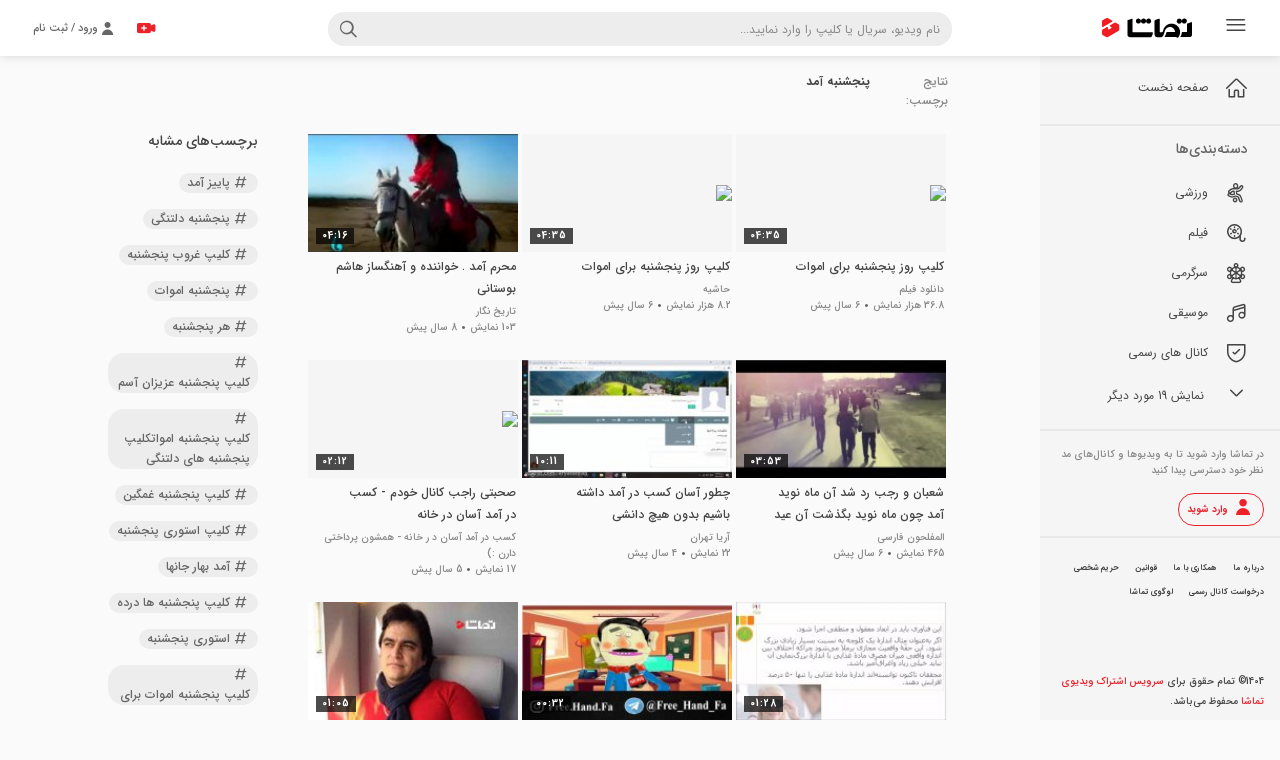

--- FILE ---
content_type: text/html; charset=UTF-8
request_url: https://tamasha.com/list/%D9%BE%D9%86%D8%AC%D8%B4%D9%86%D8%A8%D9%87-%D8%A2%D9%85%D8%AF
body_size: 21470
content:

<!DOCTYPE html>

<html lang="fa" prefix="og: http://ogp.me/ns#">
<head>
    <!-- Page Title -->
    <title>پنجشنبه آمد - تماشا</title>
    <meta name="description" content="پنجشنبه آمد - تماشا"/>

    <!-- General META -->
    <meta charset="UTF-8">
    <meta http-equiv="X-UA-Compatible" content="IE=Edge">
    <meta http-equiv="Content-type" content="text/html;charset=UTF-8">
    <meta http-equiv="content-language" content="fa"/>
    <meta name="apple-mobile-web-app-capable" content="yes"/>

    <link rel="shortcut icon" href="https://tamasha.com/dist/v1.18.3/images/favicon.ico"/>
    <link rel="apple-touch-icon" sizes="57x57" href="https://tamasha.com/dist/v1.18.3/images/favicon/apple-icon-57x57.png">
    <link rel="apple-touch-icon" sizes="60x60" href="https://tamasha.com/dist/v1.18.3/images/favicon/apple-icon-60x60.png">
    <link rel="apple-touch-icon" sizes="72x72" href="https://tamasha.com/dist/v1.18.3/images/favicon/apple-icon-72x72.png">
    <link rel="apple-touch-icon" sizes="76x76" href="https://tamasha.com/dist/v1.18.3/images/favicon/apple-icon-76x76.png">
    <link rel="apple-touch-icon" sizes="114x114" href="https://tamasha.com/dist/v1.18.3/images/favicon/apple-icon-114x114.png">
    <link rel="apple-touch-icon" sizes="120x120" href="https://tamasha.com/dist/v1.18.3/images/favicon/apple-icon-120x120.png">
    <link rel="apple-touch-icon" sizes="144x144" href="https://tamasha.com/dist/v1.18.3/images/favicon/apple-icon-144x144.png">
    <link rel="apple-touch-icon" sizes="152x152" href="https://tamasha.com/dist/v1.18.3/images/favicon/apple-icon-152x152.png">
    <link rel="apple-touch-icon" sizes="180x180" href="https://tamasha.com/dist/v1.18.3/images/favicon/apple-icon-180x180.png">
    <link rel="icon" type="image/png" sizes="192x192"  href="https://tamasha.com/dist/v1.18.3/images/favicon/android-icon-192x192.png">
    <link rel="icon" type="image/png" sizes="32x32" href="https://tamasha.com/dist/v1.18.3/images/favicon/favicon-32x32.png">
    <link rel="icon" type="image/png" sizes="96x96" href="https://tamasha.com/dist/v1.18.3/images/favicon/favicon-96x96.png">
    <link rel="icon" type="image/png" sizes="16x16" href="https://tamasha.com/dist/v1.18.3/images/favicon/favicon-16x16.png">
    <link rel="manifest" href="https://tamasha.com/dist/v1.18.3/images/favicon/manifest.json">
    <meta name="msapplication-TileColor" content="#ec0008">
    <meta name="msapplication-TileImage" content="https://tamasha.com/dist/v1.18.3/images/favicon/ms-icon-144x144.png">
    <meta name="theme-color" content="#333333">

    <!-- Iran Font Family License -->
    <meta name="fontiran.com:license" content="KFBR6">
    

    <!-- Semantic META -->
    <meta property="description" content="پنجشنبه آمد - تماشا">
    <meta property="og:url" content="http://tamasha.com/list/پنجشنبه-آمد">
    <meta property="og:title" content="پنجشنبه آمد">
    <meta property="og:site_name" content="Tamasha">
    <meta property="og:description" content="پنجشنبه آمد - تماشا">
    
    <link rel="canonical" href="https://tamasha.com/list/پنجشنبه-آمد"/>

    <meta property="fb:app_id" content="1027246697338877">

    <!-- Twitter -->
    <meta name="twitter:card" content="summary">
    <meta name="twitter:site" content="@falcon_farakav">
    <meta name="twitter:title" content="پنجشنبه آمد">
    <meta name="twitter:description" content="پنجشنبه آمد - تماشا">
    
    

    <meta name="format-detection" content="telephone=no">
    <script>
        window.assets_base_url = 'https://tamasha.com/dist/v1.18.3';
        window.API = 'https://api.tamasha.com/api/v2';
        window.isMobile = false;
        window.socketUrl = "wss://tamasha-ws.farakav.com";
        window.VASTEnabled = 'True' == 'True';
        window.vastURL = ['https://v3.cayot.ir/v/4'];
        window.vastDisabledOn = ['sports', 'sportworld2', 'sportworld1', 'sportworld', 'sportitarin', 'sporttamasha', 'sportvideo', 'varzeshiii', 'sporttamasha2', 'varzesh3', 'donyayevarzesh', 'anten', 'irivf'];


          window.guardBaseUrl = "";
    </script>



<style type="text/css" rel="stylesheet">
  .sidebar [data-active="list"] .menu-list--item--link{
    background-color: #ddd;
  }
  .sidebar [data-active="list"] .menu-list--item--link,
  .sidebar [data-active="list"] [class^='icon-'],
  .sidebar [data-active="list"] [class*=' icon-']{
      font-weight: bold;
      color: #ee212b;
  }

  .is-dark .sidebar [data-active="list"] .menu-list--item--link{
    background-color: #323232;
  }
  .is-dark .sidebar [data-active="list"] .menu-list--item--link,
  .is-dark .sidebar [data-active="list"] [class^='icon-'],
  .is-dark .sidebar [data-active="list"] [class*=' icon-']{
      font-weight: bold;
      color: #fff !important;
  }
</style>
    <script src="https://tamasha.com/dist/v1.18.3/contrib/jquery.min.js"></script>
    <link rel="stylesheet" href="https://tamasha.com/dist/v1.18.3/contrib/perfect-scrollbar/perfect-scrollbar.min.css">
<link rel="stylesheet" href="https://tamasha.com/dist/v1.18.3/contrib/swiper-master/css/swiper.min.css">
<link rel="stylesheet" href="https://tamasha.com/dist/v1.18.3/css/icons.min.css">
    <link rel="stylesheet" href="https://tamasha.com/dist/v1.18.3/css/main.min.css">
   
</head>

<body class="open-sidebar
  
 
 ">
<input type="hidden" id="refreshed" value="no" autocomplete="off">

    







<!-- Fixed navbar -->

<header class="navbar navbar-fixed-top">
  <div class="container-fluid  main-header">
      <div class="main-header--right">
          <div class="sidebar-btn">
              <a tabindex="6" class="sidebar-btn-toggle"  data-dropdown-toggle="right-side">
                  <i class="icon-category"></i>
          </a>
          </div>
          <div class="navbar-brand brand-name pull-right">
              <a href="/" class="logo" title="تماشا سرویس اشتراک گذاری ویديو" aria-label="Tamasha"></a>
          </div>
          <button type="button"
                  class="pull-right btn btn-icon search-toggler btn-open-search--box"
                  role="toggleClass" aria-label="open-search" data-auto-hide="false" data-target=".search-box-container, body.is-mobile"
                  data-toggle-class="active">
              <i class="icon-search"></i>
          </button>
      </div>
      
        <div class="main-header--center search-box-container">
          <form class="search-box" action="/search" method="get">
              <div class="form-group">
                  <i class="icon-search"></i>
                  <input  aria-label="Search" tabindex="5" autocomplete="off" class="form-control search-suggestion" search-suggestion
                          name="query" type="text"
                          placeholder="نام ویدیو، سریال یا کلیپ را وارد نمایید..."
                          value="">
                  <button type="button"
                          class="btn pull-left btn-icon search-toggler"
                          role="toggleClass"
                          data-auto-hide="false"
                          data-target=".search-box-container"
                          data-toggle-class="active">
                      <i class="icon-clear"></i>
                  </button>
                  <a href="/" class="logo pull-right"
                      title="تماشا سرویس اشتراک گذاری ویديو" aria-label="Tamasha"></a>
              </div>
              <div class="search-result panel panel-default " data-dropdown-wrapper="search">
              </div>
          </form>
        </div>
      <div class="main-header--left">
            <div class="user-territory">
                <a tabindex="1" aria-label="signin" href="/signin" class="btn btn-nostyle pull-left" rel="nofollow">
                    <i class="icon-person"></i>
                    <span class="pull-left">ورود / ثبت نام</span>
                </a>
            </div>
          <a tabindex="3" href="/upload" aria-label="upload" class="btn-upload-primary pull-left">
            <i class="icon-upload-video"></i>
          </a>
      </div>
  </div>

  <div class="sidebar-overlay" data-sidebar-overlay></div>
</header>


  


<aside class="sidebar pull-right" data-dropdown-wrapper="right-side">
  <div class="simplebar" data-sidebar-wrapper>
    <div class="sidebar--header">
        <a class="sidebar-btn-toggle pull-right" data-dropdown-toggle="right-side"
          >
              <i class="icon-category"></i>
        </a>
        <div class="navbar-brand brand-name pull-right">
          <a href="/" class="logo" title="تماشا سرویس اشتراک گذاری ویديو" aria-label="Tamasha"></a>
        </div>
    </div>
    
    <div class="sidebar--content">
      <div class="sidebar--main-section">
        <nav>
          <ul class="menu-list">
            <li class="menu-list--item" data-active="">
              <a class="menu-list--item--link" href="/">
                <i class="icon-home"></i>
                <span class="menu-list--item--link--title">صفحه نخست</span>
              </a>
            </li>
<!--            <li class="menu-list&#45;&#45;item" data-active="live">-->
<!--              <a class="menu-list&#45;&#45;item&#45;&#45;link" href="/live">-->
<!--                <i class="icon-x-live"></i>-->
<!--                <span class="menu-list&#45;&#45;item&#45;&#45;link&#45;&#45;title">پخش زنده</span>-->
<!--              </a>-->
<!--            </li>-->
            
          </ul>
        </nav>
      </div>

      <div class="divider"></div>

      <div class="sidebar--category-section">
          <h3 class="sidebar--category-section--header">دسته‌بندی‌ها</h3>
          <nav>
              <ul class="menu-list" data-category-wrapper>
                  
                      
                      <li class="menu-list--item" data-active="sport">
                        <a class="menu-list--item--link" href="https://tamasha.com/sport" title="ورزشی">
                            <i class="icon-fitness-center"></i>
                            <span class="menu-list--item--link--title">ورزشی</span>
                        </a>
                      </li>
                      
                      <li class="menu-list--item" data-active="movie">
                        <a class="menu-list--item--link" href="https://tamasha.com/movie" title="فیلم">
                            <i class="icon-theaters"></i>
                            <span class="menu-list--item--link--title">فیلم</span>
                        </a>
                      </li>
                      
                      <li class="menu-list--item" data-active="entertainment">
                        <a class="menu-list--item--link" href="https://tamasha.com/entertainment" title="سرگرمی">
                            <i class="icon-weekend"></i>
                            <span class="menu-list--item--link--title">سرگرمی</span>
                        </a>
                      </li>
                      
                      <li class="menu-list--item" data-active="music">
                        <a class="menu-list--item--link" href="https://tamasha.com/music" title="موسیقی">
                            <i class="icon-audio-track"></i>
                            <span class="menu-list--item--link--title">موسیقی</span>
                        </a>
                      </li>
                  <li class="menu-list--item" data-active="official_channel">
                    <a class="menu-list--item--link" href="/official_channel">
                          <i class="icon-verified-user"></i>
                          <span class="menu-list--item--link--title">کانال های رسمی</span>
                      </a>
                  </li>
                    
                    <li class="menu-list--item others-list" data-active="tourism">
                        <a class="menu-list--item--link" href="https://tamasha.com/tourism" title="گردشگری">
                            <i class="icon-nature"></i>
                            <span class="menu-list--item--link--title">گردشگری</span>
                        </a>
                    </li>
                    
                    <li class="menu-list--item others-list" data-active="comedy">
                        <a class="menu-list--item--link" href="https://tamasha.com/comedy" title="طنز">
                            <i class="icon-insert-emoticon"></i>
                            <span class="menu-list--item--link--title">طنز</span>
                        </a>
                    </li>
                    
                    <li class="menu-list--item others-list" data-active="education">
                        <a class="menu-list--item--link" href="https://tamasha.com/education" title="آموزشی">
                            <i class="icon-school"></i>
                            <span class="menu-list--item--link--title">آموزشی</span>
                        </a>
                    </li>
                    
                    <li class="menu-list--item others-list" data-active="economics">
                        <a class="menu-list--item--link" href="https://tamasha.com/economics" title="اقتصادی">
                            <i class="icon-account-balance"></i>
                            <span class="menu-list--item--link--title">اقتصادی</span>
                        </a>
                    </li>
                    
                    <li class="menu-list--item others-list" data-active="religious">
                        <a class="menu-list--item--link" href="https://tamasha.com/religious" title="مذهبی">
                            <i class="icon-brightness3"></i>
                            <span class="menu-list--item--link--title">مذهبی</span>
                        </a>
                    </li>
                    
                    <li class="menu-list--item others-list" data-active="tech">
                        <a class="menu-list--item--link" href="https://tamasha.com/tech" title="تکنولوژی">
                            <i class="icon-phone-link"></i>
                            <span class="menu-list--item--link--title">تکنولوژی</span>
                        </a>
                    </li>
                    
                    <li class="menu-list--item others-list" data-active="news">
                        <a class="menu-list--item--link" href="https://tamasha.com/news" title="خبری">
                            <i class="icon-assignment"></i>
                            <span class="menu-list--item--link--title">خبری</span>
                        </a>
                    </li>
                    
                    <li class="menu-list--item others-list" data-active="cooking">
                        <a class="menu-list--item--link" href="https://tamasha.com/cooking" title="آشپزی">
                            <i class="icon-room-service"></i>
                            <span class="menu-list--item--link--title">آشپزی</span>
                        </a>
                    </li>
                    
                    <li class="menu-list--item others-list" data-active="social">
                        <a class="menu-list--item--link" href="https://tamasha.com/social" title="اجتماعی">
                            <i class="icon-wc"></i>
                            <span class="menu-list--item--link--title">اجتماعی</span>
                        </a>
                    </li>
                    
                    <li class="menu-list--item others-list" data-active="kids">
                        <a class="menu-list--item--link" href="https://tamasha.com/kids" title="کودک">
                            <i class="icon-child-friendly"></i>
                            <span class="menu-list--item--link--title">کودک</span>
                        </a>
                    </li>
                    
                    <li class="menu-list--item others-list" data-active="science">
                        <a class="menu-list--item--link" href="https://tamasha.com/science" title="علمی">
                            <i class="icon-now-widgets"></i>
                            <span class="menu-list--item--link--title">علمی</span>
                        </a>
                    </li>
                    
                    <li class="menu-list--item others-list" data-active="motherhood">
                        <a class="menu-list--item--link" href="https://tamasha.com/motherhood" title="مادر و نوزاد">
                            <i class="icon-child-care"></i>
                            <span class="menu-list--item--link--title">مادر و نوزاد</span>
                        </a>
                    </li>
                    
                    <li class="menu-list--item others-list" data-active="animation">
                        <a class="menu-list--item--link" href="https://tamasha.com/animation" title="انیمیشن">
                            <i class="icon-slow-motion-video"></i>
                            <span class="menu-list--item--link--title">انیمیشن</span>
                        </a>
                    </li>
                    
                    <li class="menu-list--item others-list" data-active="game">
                        <a class="menu-list--item--link" href="https://tamasha.com/game" title="بازی">
                            <i class="icon-games"></i>
                            <span class="menu-list--item--link--title">بازی</span>
                        </a>
                    </li>
                    
                    <li class="menu-list--item others-list" data-active="documentary">
                        <a class="menu-list--item--link" href="https://tamasha.com/documentary" title="مستند">
                            <i class="icon-theaters"></i>
                            <span class="menu-list--item--link--title">مستند</span>
                        </a>
                    </li>
                    
                    <li class="menu-list--item others-list" data-active="culture">
                        <a class="menu-list--item--link" href="https://tamasha.com/culture" title="تاریخ و فرهنگ">
                            <i class="icon-change-history"></i>
                            <span class="menu-list--item--link--title">تاریخ و فرهنگ</span>
                        </a>
                    </li>
                    
                    <li class="menu-list--item others-list" data-active="health">
                        <a class="menu-list--item--link" href="https://tamasha.com/health" title="سلامت">
                            <i class="icon-hearing"></i>
                            <span class="menu-list--item--link--title">سلامت</span>
                        </a>
                    </li>
                    
                    <li class="menu-list--item others-list" data-active="360">
                        <a class="menu-list--item--link" href="https://tamasha.com/360" title="360 درجه">
                            <i class="icon-3d-rotation"></i>
                            <span class="menu-list--item--link--title">360 درجه</span>
                        </a>
                    </li>
                    
                    <li class="menu-list--item others-list" data-active="misc">
                        <a class="menu-list--item--link" href="https://tamasha.com/misc" title="متفرقه">
                            <i class="icon-mouse"></i>
                            <span class="menu-list--item--link--title">متفرقه</span>
                        </a>
                    </li>
                  <li class="menu-list--item show-toggle">
                      <a class="menu-list--item--link" data-toggle-category>
                          <i class="icon-keyboard-arrow-down"></i>
                          <span class="show-more-text">
                            نمایش 19  مورد دیگر
                          </span>
                          <span class="show-less-text">
                            نمایش کمتر
                          </span>
                      </a>
                  </li>
              </ul>
          </nav>
      </div>

      <div class="divider"></div>


      <div class="sidebar--login-section">
        <p class="login-section--desc">
          در تماشا وارد شوید تا به ویدیو‌ها و کانال‌های
          مد نظر خود دسترسی پیدا کنید
        </p>
        <a href="/signin" class="login-section--link" rel="nofollow">
          <i class="icon-person"></i>
          <span>وارد شوید</span>
        </a>
      </div>
      <div class="divider"></div>

    
    

      <div class="sidebar--primary-link">
        <ul class="primary-link--list">
            <li class="primary-link--list--item"><a class="primary-link--list--item--link" href="/about">درباره ما</a></li>
            <li class="primary-link--list--item"><a class="primary-link--list--item--link" href="/partnership">همکاری با ما</a></li>
            <li class="primary-link--list--item"><a class="primary-link--list--item--link" href="/terms">قوانین</a></li>
            <li class="primary-link--list--item"><a class="primary-link--list--item--link" href="/privacy">حریم شخصی</a></li>
            <li class="primary-link--list--item"><a class="primary-link--list--item--link" href="/official_request">درخواست کانال رسمی</a></li>
            <li class="primary-link--list--item"><a class="primary-link--list--item--link" href="/design">لوگوی تماشا</a></li>
        </ul>
      </div>
<!--      <div class="sidebar&#45;&#45;enamd">-->
<!--        <a target="_blank" href="https://trustseal.enamad.ir/?id=158108&amp;Code=hSfdF8Dt9CmK4K8t4y85">-->
<!--          <img src="https://Trustseal.eNamad.ir/logo.aspx?id=158108&amp;Code=hSfdF8Dt9CmK4K8t4y85" alt="" style="cursor:pointer" id="hSfdF8Dt9CmK4K8t4y85">-->
<!--        </a>-->
<!--      </div>-->
    </div>
    <div class="sidebar--footer">
      1404&copy; تمام حقوق برای <span class="colored"> سرویس اشتراک ویديوی تماشا </span> محفوظ می‌‌باشد.
    </div>
  </div>
</aside>

<main id="pageContent" class="main-wrapper">
    





<div class="container no-padding-sm-up">

        


<div class="search-page">
  <h2 class="search--title is-tag">
    <span class="search--title--title">نتایج برچسب: </span>
    <span class="search--title--query">پنجشنبه آمد</span>
  </h2>
    <div class="video-wrapper pull-right">
          <div class="tag--video">
            <div class="video-grid has-margin-b" >
              <div class="video-grid--content video-list is-video-margin-bottom">
                  <div class="video compact-video compact-video video-grid--item">
      <div class=vid-wrapper>
          <div class="vid-present-container" data-block-video-id="Be3W6">
                <a href="https://tamasha.com/v/Be3W6" class="vid-present has-link" title="کلیپ روز پنجشنبه برای اموات"
                        data-video-hover="https://as-v1.tamasha.com/statics/videos_preview/84/70/Be3W6_84708c0e19717229785fc6a625d4a2ccc0869107_200x150.mp4"
                >
                  <img class="vid-thumbnail init-blur" src="[data-uri]" data-src="https://as-v1.tamasha.com/statics/images/posters/ea/e3/Be3W6_eae3b4bdee518ceba4e549b39459c1f591a5ec25_640x480.jpg?w=200" data-srcset="https://as-v1.tamasha.com/statics/images/posters/ea/e3/Be3W6_eae3b4bdee518ceba4e549b39459c1f591a5ec25_640x480.jpg?w=200, https://as-v1.tamasha.com/statics/images/posters/ea/e3/Be3W6_eae3b4bdee518ceba4e549b39459c1f591a5ec25_640x480.jpg?w=325, https://as-v1.tamasha.com/statics/images/posters/ea/e3/Be3W6_eae3b4bdee518ceba4e549b39459c1f591a5ec25_640x480.jpg?w=450, https://as-v1.tamasha.com/statics/images/posters/ea/e3/Be3W6_eae3b4bdee518ceba4e549b39459c1f591a5ec25_640x480.jpg?w=650, https://as-v1.tamasha.com/statics/images/posters/ea/e3/Be3W6_eae3b4bdee518ceba4e549b39459c1f591a5ec25_640x480.jpg?w=800" alt="کلیپ روز پنجشنبه برای اموات"
                      title="کلیپ روز پنجشنبه برای اموات">
                      <time class="vid-time">04:35</time>
              </a>
          </div>
      
      </div>
        <!-- video meta -->
        <div class="vid-meta">
            <!-- video name -->
            <div class="title-container">
              <a href="https://tamasha.com/v/Be3W6" class="vid-name pull-right " title="کلیپ روز پنجشنبه برای اموات">
                  <span data-status="transcoded" title="کلیپ روز پنجشنبه برای اموات" data-disabled="None">کلیپ روز پنجشنبه برای اموات</span>
              </a>

                <div class="pull-left vid-option">
                  <div class="vid-option--icon" 
                        data-dropdown-toggle="video-option" 
                        data-video-option-id="Be3W6"
                        data-video-channel="G2Eq7"
                        data-is-mobile-size="None"
                        data-video-edit-url="/edit_video/Be3W6?status=transcoded"
                        >
                    <i class="icon-more-vert"></i>
                  </div>
                </div>
            </div>
          
            <div class="info-container">
            <div class="clearfix"> 
                <a class="compact channel-info" href="/downloadfilm1">
                  <span>دانلود فیلم</span>
                </a>
                <!-- video total visit count -->
                <div class="compact vid-visit-count pull-right">
                  <span>36.8 هزار نمایش</span>
                </div>

                <i class="icon-dot pull-right"></i>
                <!-- video publish date -->
                <div class="compact vid-publish-date pull-right">
                  <span>6 سال پیش</span>
                </div>
              </div>
            </div>
            
        </div>
      </div>
                  <div class="video compact-video compact-video video-grid--item">
      <div class=vid-wrapper>
          <div class="vid-present-container" data-block-video-id="b07de">
                <a href="https://tamasha.com/v/b07de" class="vid-present has-link" title="کلیپ روز پنجشنبه برای اموات"
                        data-video-hover="https://as-v1.tamasha.com/statics/videos_preview/57/1b/b07de_571b8fcb8b85ef8a83417b5ae0324020df17b0e0_200x150.mp4"
                >
                  <img class="vid-thumbnail init-blur" src="[data-uri]" data-src="https://as-v1.tamasha.com/statics/images/posters/0b/77/b07de_0b776669fb3d1bd6bcaa3aa8c523f7d039d1f230_640x480.jpg?w=200" data-srcset="https://as-v1.tamasha.com/statics/images/posters/0b/77/b07de_0b776669fb3d1bd6bcaa3aa8c523f7d039d1f230_640x480.jpg?w=200, https://as-v1.tamasha.com/statics/images/posters/0b/77/b07de_0b776669fb3d1bd6bcaa3aa8c523f7d039d1f230_640x480.jpg?w=325, https://as-v1.tamasha.com/statics/images/posters/0b/77/b07de_0b776669fb3d1bd6bcaa3aa8c523f7d039d1f230_640x480.jpg?w=450, https://as-v1.tamasha.com/statics/images/posters/0b/77/b07de_0b776669fb3d1bd6bcaa3aa8c523f7d039d1f230_640x480.jpg?w=650, https://as-v1.tamasha.com/statics/images/posters/0b/77/b07de_0b776669fb3d1bd6bcaa3aa8c523f7d039d1f230_640x480.jpg?w=800" alt="کلیپ روز پنجشنبه برای اموات"
                      title="کلیپ روز پنجشنبه برای اموات">
                      <time class="vid-time">04:35</time>
              </a>
          </div>
      
      </div>
        <!-- video meta -->
        <div class="vid-meta">
            <!-- video name -->
            <div class="title-container">
              <a href="https://tamasha.com/v/b07de" class="vid-name pull-right " title="کلیپ روز پنجشنبه برای اموات">
                  <span data-status="transcoded" title="کلیپ روز پنجشنبه برای اموات" data-disabled="None">کلیپ روز پنجشنبه برای اموات</span>
              </a>

                <div class="pull-left vid-option">
                  <div class="vid-option--icon" 
                        data-dropdown-toggle="video-option" 
                        data-video-option-id="b07de"
                        data-video-channel="jzYD"
                        data-is-mobile-size="None"
                        data-video-edit-url="/edit_video/b07de?status=transcoded"
                        >
                    <i class="icon-more-vert"></i>
                  </div>
                </div>
            </div>
          
            <div class="info-container">
            <div class="clearfix"> 
                <a class="compact channel-info" href="/hashieh">
                  <span>حاشیه</span>
                </a>
                <!-- video total visit count -->
                <div class="compact vid-visit-count pull-right">
                  <span>8.2 هزار نمایش</span>
                </div>

                <i class="icon-dot pull-right"></i>
                <!-- video publish date -->
                <div class="compact vid-publish-date pull-right">
                  <span>6 سال پیش</span>
                </div>
              </div>
            </div>
            
        </div>
      </div>
                  <div class="video compact-video compact-video video-grid--item">
      <div class=vid-wrapper>
          <div class="vid-present-container" data-block-video-id="1jzDj">
                <a href="https://tamasha.com/v/1jzDj" class="vid-present has-link" title="محرم آمد . خواننده و آهنگساز هاشم بوستانی"
                        data-video-hover="https://as-v2.tamasha.com/statics/videos_preview/be/1b/1jzDj_be1b8fdf5e6a134f71ab0d0f379bb56825bdd701_200x150.mp4"
                >
                  <img class="vid-thumbnail init-blur" src="[data-uri]" data-src="https://as-v2.tamasha.com/statics/images/posters/66/25/1jzDj_66259356bba2fa26810b7a406b898cdf74bfb1ef_240x180.jpg?w=200" data-srcset="https://as-v2.tamasha.com/statics/images/posters/66/25/1jzDj_66259356bba2fa26810b7a406b898cdf74bfb1ef_240x180.jpg?w=200, https://as-v2.tamasha.com/statics/images/posters/66/25/1jzDj_66259356bba2fa26810b7a406b898cdf74bfb1ef_240x180.jpg?w=325, https://as-v2.tamasha.com/statics/images/posters/66/25/1jzDj_66259356bba2fa26810b7a406b898cdf74bfb1ef_240x180.jpg?w=450, https://as-v2.tamasha.com/statics/images/posters/66/25/1jzDj_66259356bba2fa26810b7a406b898cdf74bfb1ef_240x180.jpg?w=650, https://as-v2.tamasha.com/statics/images/posters/66/25/1jzDj_66259356bba2fa26810b7a406b898cdf74bfb1ef_240x180.jpg?w=800" alt="محرم آمد . خواننده و آهنگساز هاشم بوستانی"
                      title="محرم آمد . خواننده و آهنگساز هاشم بوستانی">
                      <time class="vid-time">04:16</time>
              </a>
          </div>
      
      </div>
        <!-- video meta -->
        <div class="vid-meta">
            <!-- video name -->
            <div class="title-container">
              <a href="https://tamasha.com/v/1jzDj" class="vid-name pull-right " title="محرم آمد . خواننده و آهنگساز هاشم بوستانی">
                  <span data-status="transcoded" title="محرم آمد . خواننده و آهنگساز هاشم بوستانی" data-disabled="None">محرم آمد . خواننده و آهنگساز هاشم بوستانی</span>
              </a>

                <div class="pull-left vid-option">
                  <div class="vid-option--icon" 
                        data-dropdown-toggle="video-option" 
                        data-video-option-id="1jzDj"
                        data-video-channel="Bb2B"
                        data-is-mobile-size="None"
                        data-video-edit-url="/edit_video/1jzDj?status=transcoded"
                        >
                    <i class="icon-more-vert"></i>
                  </div>
                </div>
            </div>
          
            <div class="info-container">
            <div class="clearfix"> 
                <a class="compact channel-info" href="/tamashachi">
                  <span>تاریخ نگار</span>
                </a>
                <!-- video total visit count -->
                <div class="compact vid-visit-count pull-right">
                  <span>103 نمایش</span>
                </div>

                <i class="icon-dot pull-right"></i>
                <!-- video publish date -->
                <div class="compact vid-publish-date pull-right">
                  <span>8 سال پیش</span>
                </div>
              </div>
            </div>
            
        </div>
      </div>
                  <div class="video compact-video compact-video video-grid--item">
      <div class=vid-wrapper>
          <div class="vid-present-container" data-block-video-id="20LG4">
                <a href="https://tamasha.com/v/20LG4" class="vid-present has-link" title="شعبان و رجب رد شد  آن ماه نوید آمد  چون ماه نوید بگذشت آن عید سعید آمد"
                        data-video-hover="https://as-v2.tamasha.com/statics/videos_preview/d9/7c/20LG4_d97cc29cadbbc710b610c271f4fa8046998c4648_200x112.mp4"
                >
                  <img class="vid-thumbnail init-blur" src="[data-uri]" data-src="https://as-v2.tamasha.com/statics/images/posters/25/b4/20LG4_25b4756ff0f3d31412f8afb28e1d5047de9bfb91_1280x720.jpg?w=200" data-srcset="https://as-v2.tamasha.com/statics/images/posters/25/b4/20LG4_25b4756ff0f3d31412f8afb28e1d5047de9bfb91_1280x720.jpg?w=200, https://as-v2.tamasha.com/statics/images/posters/25/b4/20LG4_25b4756ff0f3d31412f8afb28e1d5047de9bfb91_1280x720.jpg?w=325, https://as-v2.tamasha.com/statics/images/posters/25/b4/20LG4_25b4756ff0f3d31412f8afb28e1d5047de9bfb91_1280x720.jpg?w=450, https://as-v2.tamasha.com/statics/images/posters/25/b4/20LG4_25b4756ff0f3d31412f8afb28e1d5047de9bfb91_1280x720.jpg?w=650, https://as-v2.tamasha.com/statics/images/posters/25/b4/20LG4_25b4756ff0f3d31412f8afb28e1d5047de9bfb91_1280x720.jpg?w=800" alt="شعبان و رجب رد شد  آن ماه نوید آمد  چون ماه نوید بگذشت آن عید سعید آمد"
                      title="شعبان و رجب رد شد  آن ماه نوید آمد  چون ماه نوید بگذشت آن عید سعید آمد">
                      <time class="vid-time">03:53</time>
              </a>
          </div>
      
      </div>
        <!-- video meta -->
        <div class="vid-meta">
            <!-- video name -->
            <div class="title-container">
              <a href="https://tamasha.com/v/20LG4" class="vid-name pull-right " title="شعبان و رجب رد شد  آن ماه نوید آمد  چون ماه نوید بگذشت آن عید سعید آمد">
                  <span data-status="transcoded" title="شعبان و رجب رد شد  آن ماه نوید آمد  چون ماه نوید بگذشت آن عید سعید آمد" data-disabled="None">شعبان و رجب رد شد  آن ماه نوید آمد  چون ماه نوید بگذشت آن عید سعید آمد</span>
              </a>

                <div class="pull-left vid-option">
                  <div class="vid-option--icon" 
                        data-dropdown-toggle="video-option" 
                        data-video-option-id="20LG4"
                        data-video-channel="VnNE2"
                        data-is-mobile-size="None"
                        data-video-edit-url="/edit_video/20LG4?status=transcoded"
                        >
                    <i class="icon-more-vert"></i>
                  </div>
                </div>
            </div>
          
            <div class="info-container">
            <div class="clearfix"> 
                <a class="compact channel-info" href="/almoflihun">
                  <span>المفلحون فارسی</span>
                </a>
                <!-- video total visit count -->
                <div class="compact vid-visit-count pull-right">
                  <span>465 نمایش</span>
                </div>

                <i class="icon-dot pull-right"></i>
                <!-- video publish date -->
                <div class="compact vid-publish-date pull-right">
                  <span>6 سال پیش</span>
                </div>
              </div>
            </div>
            
        </div>
      </div>
                  <div class="video compact-video compact-video video-grid--item">
      <div class=vid-wrapper>
          <div class="vid-present-container" data-block-video-id="1NzVb">
                <a href="https://tamasha.com/v/1NzVb" class="vid-present has-link" title="چطور آسان کسب در آمد داشته باشیم بدون هیچ دانشی"
                        data-video-hover="https://as-v2.tamasha.com/statics/videos_preview/99/04/1NzVb_9904cbc8fd00caa39f57e8960065313414b43fea_200x114.mp4"
                >
                  <img class="vid-thumbnail init-blur" src="[data-uri]" data-src="https://as-v2.tamasha.com/statics/images/posters/96/30/1NzVb_9630956229b3dc8387ce111e0d419e80a2654e95_1278x720.jpg?w=200" data-srcset="https://as-v2.tamasha.com/statics/images/posters/96/30/1NzVb_9630956229b3dc8387ce111e0d419e80a2654e95_1278x720.jpg?w=200, https://as-v2.tamasha.com/statics/images/posters/96/30/1NzVb_9630956229b3dc8387ce111e0d419e80a2654e95_1278x720.jpg?w=325, https://as-v2.tamasha.com/statics/images/posters/96/30/1NzVb_9630956229b3dc8387ce111e0d419e80a2654e95_1278x720.jpg?w=450, https://as-v2.tamasha.com/statics/images/posters/96/30/1NzVb_9630956229b3dc8387ce111e0d419e80a2654e95_1278x720.jpg?w=650, https://as-v2.tamasha.com/statics/images/posters/96/30/1NzVb_9630956229b3dc8387ce111e0d419e80a2654e95_1278x720.jpg?w=800" alt="چطور آسان کسب در آمد داشته باشیم بدون هیچ دانشی"
                      title="چطور آسان کسب در آمد داشته باشیم بدون هیچ دانشی">
                      <time class="vid-time">10:11</time>
              </a>
          </div>
      
      </div>
        <!-- video meta -->
        <div class="vid-meta">
            <!-- video name -->
            <div class="title-container">
              <a href="https://tamasha.com/v/1NzVb" class="vid-name pull-right " title="چطور آسان کسب در آمد داشته باشیم بدون هیچ دانشی">
                  <span data-status="transcoded" title="چطور آسان کسب در آمد داشته باشیم بدون هیچ دانشی" data-disabled="None">چطور آسان کسب در آمد داشته باشیم بدون هیچ دانشی</span>
              </a>

                <div class="pull-left vid-option">
                  <div class="vid-option--icon" 
                        data-dropdown-toggle="video-option" 
                        data-video-option-id="1NzVb"
                        data-video-channel="Gbxd3"
                        data-is-mobile-size="None"
                        data-video-edit-url="/edit_video/1NzVb?status=transcoded"
                        >
                    <i class="icon-more-vert"></i>
                  </div>
                </div>
            </div>
          
            <div class="info-container">
            <div class="clearfix"> 
                <a class="compact channel-info" href="/aryatehran">
                  <span>آریا تهران</span>
                </a>
                <!-- video total visit count -->
                <div class="compact vid-visit-count pull-right">
                  <span>22 نمایش</span>
                </div>

                <i class="icon-dot pull-right"></i>
                <!-- video publish date -->
                <div class="compact vid-publish-date pull-right">
                  <span>4 سال پیش</span>
                </div>
              </div>
            </div>
            
        </div>
      </div>
                  <div class="video compact-video compact-video video-grid--item">
      <div class=vid-wrapper>
          <div class="vid-present-container" data-block-video-id="xw3je">
                <a href="https://tamasha.com/v/xw3je" class="vid-present has-link" title="صحبتی راجب کانال خودم - کسب در آمد آسان در خانه"
                        data-video-hover="https://as-v1.tamasha.com/statics/videos_preview/b1/9e/xw3je_b19edce89d6692d612b0590d44343aa3aa83152c_200x114.mp4"
                >
                  <img class="vid-thumbnail init-blur" src="[data-uri]" data-src="https://as-v1.tamasha.com/statics/images/posters/82/eb/xw3je_82eb7ee2570886f6be284147e6db5ac397498f13_852x480.jpg?w=200" data-srcset="https://as-v1.tamasha.com/statics/images/posters/82/eb/xw3je_82eb7ee2570886f6be284147e6db5ac397498f13_852x480.jpg?w=200, https://as-v1.tamasha.com/statics/images/posters/82/eb/xw3je_82eb7ee2570886f6be284147e6db5ac397498f13_852x480.jpg?w=325, https://as-v1.tamasha.com/statics/images/posters/82/eb/xw3je_82eb7ee2570886f6be284147e6db5ac397498f13_852x480.jpg?w=450, https://as-v1.tamasha.com/statics/images/posters/82/eb/xw3je_82eb7ee2570886f6be284147e6db5ac397498f13_852x480.jpg?w=650, https://as-v1.tamasha.com/statics/images/posters/82/eb/xw3je_82eb7ee2570886f6be284147e6db5ac397498f13_852x480.jpg?w=800" alt="صحبتی راجب کانال خودم - کسب در آمد آسان در خانه"
                      title="صحبتی راجب کانال خودم - کسب در آمد آسان در خانه">
                      <time class="vid-time">02:12</time>
              </a>
          </div>
      
      </div>
        <!-- video meta -->
        <div class="vid-meta">
            <!-- video name -->
            <div class="title-container">
              <a href="https://tamasha.com/v/xw3je" class="vid-name pull-right " title="صحبتی راجب کانال خودم - کسب در آمد آسان در خانه">
                  <span data-status="transcoded" title="صحبتی راجب کانال خودم - کسب در آمد آسان در خانه" data-disabled="None">صحبتی راجب کانال خودم - کسب در آمد آسان در خانه</span>
              </a>

                <div class="pull-left vid-option">
                  <div class="vid-option--icon" 
                        data-dropdown-toggle="video-option" 
                        data-video-option-id="xw3je"
                        data-video-channel="0xnyn"
                        data-is-mobile-size="None"
                        data-video-edit-url="/edit_video/xw3je?status=transcoded"
                        >
                    <i class="icon-more-vert"></i>
                  </div>
                </div>
            </div>
          
            <div class="info-container">
            <div class="clearfix"> 
                <a class="compact channel-info" href="/kasbedaramaddarkhane">
                  <span>کسب در آمد آسان د ر خانه - همشون پرداختی دارن :)</span>
                </a>
                <!-- video total visit count -->
                <div class="compact vid-visit-count pull-right">
                  <span>17 نمایش</span>
                </div>

                <i class="icon-dot pull-right"></i>
                <!-- video publish date -->
                <div class="compact vid-publish-date pull-right">
                  <span>5 سال پیش</span>
                </div>
              </div>
            </div>
            
        </div>
      </div>
                  <div class="video compact-video compact-video video-grid--item">
      <div class=vid-wrapper>
          <div class="vid-present-container" data-block-video-id="bqYVq">
                <a href="https://tamasha.com/v/bqYVq" class="vid-present has-link" title="عینک رژیمی هم به بازار آمد"
                        data-video-hover="https://as-v2.tamasha.com/statics/videos_preview/10/5b/bqYVq_105b94fc1e36587442cbd24790c17644ef8d04b6_200x112.mp4"
                >
                  <img class="vid-thumbnail init-blur" src="[data-uri]" data-src="https://as-v2.tamasha.com/statics/images/posters/45/f3/bqYVq_45f31b6bcf78a39f55fe24265de39101538790a5_1920x1080.jpg?w=200" data-srcset="https://as-v2.tamasha.com/statics/images/posters/45/f3/bqYVq_45f31b6bcf78a39f55fe24265de39101538790a5_1920x1080.jpg?w=200, https://as-v2.tamasha.com/statics/images/posters/45/f3/bqYVq_45f31b6bcf78a39f55fe24265de39101538790a5_1920x1080.jpg?w=325, https://as-v2.tamasha.com/statics/images/posters/45/f3/bqYVq_45f31b6bcf78a39f55fe24265de39101538790a5_1920x1080.jpg?w=450, https://as-v2.tamasha.com/statics/images/posters/45/f3/bqYVq_45f31b6bcf78a39f55fe24265de39101538790a5_1920x1080.jpg?w=650, https://as-v2.tamasha.com/statics/images/posters/45/f3/bqYVq_45f31b6bcf78a39f55fe24265de39101538790a5_1920x1080.jpg?w=800" alt="عینک رژیمی هم به بازار آمد"
                      title="عینک رژیمی هم به بازار آمد">
                      <time class="vid-time">01:28</time>
              </a>
          </div>
      
      </div>
        <!-- video meta -->
        <div class="vid-meta">
            <!-- video name -->
            <div class="title-container">
              <a href="https://tamasha.com/v/bqYVq" class="vid-name pull-right " title="عینک رژیمی هم به بازار آمد">
                  <span data-status="transcoded" title="عینک رژیمی هم به بازار آمد" data-disabled="None">عینک رژیمی هم به بازار آمد</span>
              </a>

                <div class="pull-left vid-option">
                  <div class="vid-option--icon" 
                        data-dropdown-toggle="video-option" 
                        data-video-option-id="bqYVq"
                        data-video-channel="YzbL"
                        data-is-mobile-size="None"
                        data-video-edit-url="/edit_video/bqYVq?status=transcoded"
                        >
                    <i class="icon-more-vert"></i>
                  </div>
                </div>
            </div>
          
            <div class="info-container">
            <div class="clearfix"> 
                <a class="compact channel-info" href="/eliighgh">
                  <span>سیندرلا</span>
                </a>
                <!-- video total visit count -->
                <div class="compact vid-visit-count pull-right">
                  <span>70 نمایش</span>
                </div>

                <i class="icon-dot pull-right"></i>
                <!-- video publish date -->
                <div class="compact vid-publish-date pull-right">
                  <span>7 سال پیش</span>
                </div>
              </div>
            </div>
            
        </div>
      </div>
                  <div class="video compact-video compact-video video-grid--item">
      <div class=vid-wrapper>
          <div class="vid-present-container" data-block-video-id="y9kb1">
                <a href="https://tamasha.com/v/y9kb1" class="vid-present has-link" title="تصویب تعطیلی پنجشنبه دختر بابا"
                        data-video-hover="https://as-v2.tamasha.com/statics/videos_preview/43/1f/y9kb1_431fa1a1c89f9a3046237ba4eff61ec1b8832e7a_200x112.mp4"
                >
                  <img class="vid-thumbnail init-blur" src="[data-uri]" data-src="https://as-v2.tamasha.com/statics/images/posters/5b/cb/y9kb1_5bcb55575bd75e38da6fb7f1beac8c02e358ee38_1280x720.jpg?w=200" data-srcset="https://as-v2.tamasha.com/statics/images/posters/5b/cb/y9kb1_5bcb55575bd75e38da6fb7f1beac8c02e358ee38_1280x720.jpg?w=200, https://as-v2.tamasha.com/statics/images/posters/5b/cb/y9kb1_5bcb55575bd75e38da6fb7f1beac8c02e358ee38_1280x720.jpg?w=325, https://as-v2.tamasha.com/statics/images/posters/5b/cb/y9kb1_5bcb55575bd75e38da6fb7f1beac8c02e358ee38_1280x720.jpg?w=450, https://as-v2.tamasha.com/statics/images/posters/5b/cb/y9kb1_5bcb55575bd75e38da6fb7f1beac8c02e358ee38_1280x720.jpg?w=650, https://as-v2.tamasha.com/statics/images/posters/5b/cb/y9kb1_5bcb55575bd75e38da6fb7f1beac8c02e358ee38_1280x720.jpg?w=800" alt="تصویب تعطیلی پنجشنبه دختر بابا"
                      title="تصویب تعطیلی پنجشنبه دختر بابا">
                      <time class="vid-time">00:32</time>
              </a>
          </div>
      
      </div>
        <!-- video meta -->
        <div class="vid-meta">
            <!-- video name -->
            <div class="title-container">
              <a href="https://tamasha.com/v/y9kb1" class="vid-name pull-right " title="تصویب تعطیلی پنجشنبه دختر بابا">
                  <span data-status="transcoded" title="تصویب تعطیلی پنجشنبه دختر بابا" data-disabled="None">تصویب تعطیلی پنجشنبه دختر بابا</span>
              </a>

                <div class="pull-left vid-option">
                  <div class="vid-option--icon" 
                        data-dropdown-toggle="video-option" 
                        data-video-option-id="y9kb1"
                        data-video-channel="BbJRB"
                        data-is-mobile-size="None"
                        data-video-edit-url="/edit_video/y9kb1?status=transcoded"
                        >
                    <i class="icon-more-vert"></i>
                  </div>
                </div>
            </div>
          
            <div class="info-container">
            <div class="clearfix"> 
                <a class="compact channel-info" href="/free.hand.fa">
                  <span>دختر بابا</span>
                </a>
                <!-- video total visit count -->
                <div class="compact vid-visit-count pull-right">
                  <span>154 نمایش</span>
                </div>

                <i class="icon-dot pull-right"></i>
                <!-- video publish date -->
                <div class="compact vid-publish-date pull-right">
                  <span>6 سال پیش</span>
                </div>
              </div>
            </div>
            
        </div>
      </div>
                  <div class="video compact-video compact-video video-grid--item">
      <div class=vid-wrapper>
          <div class="vid-present-container" data-block-video-id="YMd0V">
                <a href="https://tamasha.com/v/YMd0V" class="vid-present has-link" title="از تکذیب ارتباط با آمدنیوز تا تکاپوی راه‌اندازی کانال جایگزین"
                        data-video-hover="https://as-v2.tamasha.com/statics/videos_preview/d1/d5/YMd0V_d1d53e76ce5b4cc85c878a9481361865f0255e41_200x112.mp4"
                >
                  <img class="vid-thumbnail init-blur" src="[data-uri]" data-src="https://as-v2.tamasha.com/statics/images/posters/8b/4f/YMd0V_8b4f8fe273d332979e39dd1fac07f372866636af_1280x737.jpg?w=200" data-srcset="https://as-v2.tamasha.com/statics/images/posters/8b/4f/YMd0V_8b4f8fe273d332979e39dd1fac07f372866636af_1280x737.jpg?w=200, https://as-v2.tamasha.com/statics/images/posters/8b/4f/YMd0V_8b4f8fe273d332979e39dd1fac07f372866636af_1280x737.jpg?w=325, https://as-v2.tamasha.com/statics/images/posters/8b/4f/YMd0V_8b4f8fe273d332979e39dd1fac07f372866636af_1280x737.jpg?w=450, https://as-v2.tamasha.com/statics/images/posters/8b/4f/YMd0V_8b4f8fe273d332979e39dd1fac07f372866636af_1280x737.jpg?w=650, https://as-v2.tamasha.com/statics/images/posters/8b/4f/YMd0V_8b4f8fe273d332979e39dd1fac07f372866636af_1280x737.jpg?w=800" alt="از تکذیب ارتباط با آمدنیوز تا تکاپوی راه‌اندازی کانال جایگزین"
                      title="از تکذیب ارتباط با آمدنیوز تا تکاپوی راه‌اندازی کانال جایگزین">
                      <time class="vid-time">01:05</time>
              </a>
          </div>
      
      </div>
        <!-- video meta -->
        <div class="vid-meta">
            <!-- video name -->
            <div class="title-container">
              <a href="https://tamasha.com/v/YMd0V" class="vid-name pull-right " title="از تکذیب ارتباط با آمدنیوز تا تکاپوی راه‌اندازی کانال جایگزین">
                  <span data-status="transcoded" title="از تکذیب ارتباط با آمدنیوز تا تکاپوی راه‌اندازی کانال جایگزین" data-disabled="None">از تکذیب ارتباط با آمدنیوز تا تکاپوی راه‌اندازی کانال جایگزین</span>
              </a>

                <div class="pull-left vid-option">
                  <div class="vid-option--icon" 
                        data-dropdown-toggle="video-option" 
                        data-video-option-id="YMd0V"
                        data-video-channel="z53B"
                        data-is-mobile-size="None"
                        data-video-edit-url="/edit_video/YMd0V?status=transcoded"
                        >
                    <i class="icon-more-vert"></i>
                  </div>
                </div>
            </div>
          
            <div class="info-container">
            <div class="clearfix"> 
                <a class="compact channel-info" href="/news24">
                  <span>اخبار تماشایی</span>
                </a>
                <!-- video total visit count -->
                <div class="compact vid-visit-count pull-right">
                  <span>346 نمایش</span>
                </div>

                <i class="icon-dot pull-right"></i>
                <!-- video publish date -->
                <div class="compact vid-publish-date pull-right">
                  <span>7 سال پیش</span>
                </div>
              </div>
            </div>
            
        </div>
      </div>
                  <div class="video compact-video compact-video video-grid--item">
      <div class=vid-wrapper>
          <div class="vid-present-container" data-block-video-id="6Ek1d">
                <a href="https://tamasha.com/v/6Ek1d" class="vid-present has-link" title="ماشین آلات بسیار کار آمد"
                        data-video-hover="https://as-v2.tamasha.com/statics/videos_preview/f3/69/6Ek1d_f3696f8b83538911725d189357a78d985c3c53ed_200x112.mp4"
                >
                  <img class="vid-thumbnail init-blur" src="[data-uri]" data-src="https://as-v2.tamasha.com/statics/images/posters/3d/bd/6Ek1d_3dbdaeb49d157a049f9acf7e4cb56e4ff2f1447d_1280x720.jpg?w=200" data-srcset="https://as-v2.tamasha.com/statics/images/posters/3d/bd/6Ek1d_3dbdaeb49d157a049f9acf7e4cb56e4ff2f1447d_1280x720.jpg?w=200, https://as-v2.tamasha.com/statics/images/posters/3d/bd/6Ek1d_3dbdaeb49d157a049f9acf7e4cb56e4ff2f1447d_1280x720.jpg?w=325, https://as-v2.tamasha.com/statics/images/posters/3d/bd/6Ek1d_3dbdaeb49d157a049f9acf7e4cb56e4ff2f1447d_1280x720.jpg?w=450, https://as-v2.tamasha.com/statics/images/posters/3d/bd/6Ek1d_3dbdaeb49d157a049f9acf7e4cb56e4ff2f1447d_1280x720.jpg?w=650, https://as-v2.tamasha.com/statics/images/posters/3d/bd/6Ek1d_3dbdaeb49d157a049f9acf7e4cb56e4ff2f1447d_1280x720.jpg?w=800" alt="ماشین آلات بسیار کار آمد"
                      title="ماشین آلات بسیار کار آمد">
                      <time class="vid-time">11:15</time>
              </a>
          </div>
      
      </div>
        <!-- video meta -->
        <div class="vid-meta">
            <!-- video name -->
            <div class="title-container">
              <a href="https://tamasha.com/v/6Ek1d" class="vid-name pull-right " title="ماشین آلات بسیار کار آمد">
                  <span data-status="transcoded" title="ماشین آلات بسیار کار آمد" data-disabled="None">ماشین آلات بسیار کار آمد</span>
              </a>

                <div class="pull-left vid-option">
                  <div class="vid-option--icon" 
                        data-dropdown-toggle="video-option" 
                        data-video-option-id="6Ek1d"
                        data-video-channel="j0JJ"
                        data-is-mobile-size="None"
                        data-video-edit-url="/edit_video/6Ek1d?status=transcoded"
                        >
                    <i class="icon-more-vert"></i>
                  </div>
                </div>
            </div>
          
            <div class="info-container">
            <div class="clearfix"> 
                <a class="compact channel-info" href="/best">
                  <span>بهترین ها</span>
                </a>
                <!-- video total visit count -->
                <div class="compact vid-visit-count pull-right">
                  <span>590 نمایش</span>
                </div>

                <i class="icon-dot pull-right"></i>
                <!-- video publish date -->
                <div class="compact vid-publish-date pull-right">
                  <span>8 سال پیش</span>
                </div>
              </div>
            </div>
            
        </div>
      </div>
                  <div class="video compact-video compact-video video-grid--item">
      <div class=vid-wrapper>
          <div class="vid-present-container" data-block-video-id="eNXZR">
                <a href="https://tamasha.com/v/eNXZR" class="vid-present has-link" title="تحلیل گر ارز دیجیتال  - روش های در امدی رمز ارز"
                        data-video-hover="https://as-v2.tamasha.com/statics/videos_preview/05/7a/eNXZR_057ae62ae78a732e26216afe8e06b05e00e3c0ef_200x112.mp4"
                >
                  <img class="vid-thumbnail init-blur" src="[data-uri]" data-src="https://as-v2.tamasha.com/statics/images/posters/78/34/eNXZR_78348c31cbd19259464c5088a54f87bae3f3868b_1920x1080.jpg?w=200" data-srcset="https://as-v2.tamasha.com/statics/images/posters/78/34/eNXZR_78348c31cbd19259464c5088a54f87bae3f3868b_1920x1080.jpg?w=200, https://as-v2.tamasha.com/statics/images/posters/78/34/eNXZR_78348c31cbd19259464c5088a54f87bae3f3868b_1920x1080.jpg?w=325, https://as-v2.tamasha.com/statics/images/posters/78/34/eNXZR_78348c31cbd19259464c5088a54f87bae3f3868b_1920x1080.jpg?w=450, https://as-v2.tamasha.com/statics/images/posters/78/34/eNXZR_78348c31cbd19259464c5088a54f87bae3f3868b_1920x1080.jpg?w=650, https://as-v2.tamasha.com/statics/images/posters/78/34/eNXZR_78348c31cbd19259464c5088a54f87bae3f3868b_1920x1080.jpg?w=800" alt="تحلیل گر ارز دیجیتال  - روش های در امدی رمز ارز"
                      title="تحلیل گر ارز دیجیتال  - روش های در امدی رمز ارز">
                      <time class="vid-time">00:47</time>
              </a>
          </div>
      
      </div>
        <!-- video meta -->
        <div class="vid-meta">
            <!-- video name -->
            <div class="title-container">
              <a href="https://tamasha.com/v/eNXZR" class="vid-name pull-right " title="تحلیل گر ارز دیجیتال  - روش های در امدی رمز ارز">
                  <span data-status="transcoded" title="تحلیل گر ارز دیجیتال  - روش های در امدی رمز ارز" data-disabled="None">تحلیل گر ارز دیجیتال  - روش های در امدی رمز ارز</span>
              </a>

                <div class="pull-left vid-option">
                  <div class="vid-option--icon" 
                        data-dropdown-toggle="video-option" 
                        data-video-option-id="eNXZR"
                        data-video-channel="Zg1JZ"
                        data-is-mobile-size="None"
                        data-video-edit-url="/edit_video/eNXZR?status=transcoded"
                        >
                    <i class="icon-more-vert"></i>
                  </div>
                </div>
            </div>
          
            <div class="info-container">
            <div class="clearfix"> 
                <a class="compact channel-info" href="/arastooaminazadeh">
                  <span>th</span>
                </a>
                <!-- video total visit count -->
                <div class="compact vid-visit-count pull-right">
                  <span>5 نمایش</span>
                </div>

                <i class="icon-dot pull-right"></i>
                <!-- video publish date -->
                <div class="compact vid-publish-date pull-right">
                  <span>5 سال پیش</span>
                </div>
              </div>
            </div>
            
        </div>
      </div>
                  <div class="video compact-video compact-video video-grid--item">
      <div class=vid-wrapper>
          <div class="vid-present-container" data-block-video-id="Ba6lJ">
                <a href="https://tamasha.com/v/Ba6lJ" class="vid-present has-link" title="خواننده &quot;بهار آمد و شمشادها جوان شده اند&quot; هم ‎#کرونا گرفت و بستری است."
                        data-video-hover="https://as-v2.tamasha.com/statics/videos_preview/ab/5b/Ba6lJ_ab5b5ecb8444bdda5325fdfd09a8f03136396007_200x108.mp4"
                >
                  <img class="vid-thumbnail init-blur" src="[data-uri]" data-src="https://as-v2.tamasha.com/statics/images/posters/f5/db/Ba6lJ_f5db07c3bf9873cd775a9ddfbf96b6cd1a7196b6_450x240.jpg?w=200" data-srcset="https://as-v2.tamasha.com/statics/images/posters/f5/db/Ba6lJ_f5db07c3bf9873cd775a9ddfbf96b6cd1a7196b6_450x240.jpg?w=200, https://as-v2.tamasha.com/statics/images/posters/f5/db/Ba6lJ_f5db07c3bf9873cd775a9ddfbf96b6cd1a7196b6_450x240.jpg?w=325, https://as-v2.tamasha.com/statics/images/posters/f5/db/Ba6lJ_f5db07c3bf9873cd775a9ddfbf96b6cd1a7196b6_450x240.jpg?w=450, https://as-v2.tamasha.com/statics/images/posters/f5/db/Ba6lJ_f5db07c3bf9873cd775a9ddfbf96b6cd1a7196b6_450x240.jpg?w=650, https://as-v2.tamasha.com/statics/images/posters/f5/db/Ba6lJ_f5db07c3bf9873cd775a9ddfbf96b6cd1a7196b6_450x240.jpg?w=800" alt="خواننده &quot;بهار آمد و شمشادها جوان شده اند&quot; هم ‎#کرونا گرفت و بستری است."
                      title="خواننده &quot;بهار آمد و شمشادها جوان شده اند&quot; هم ‎#کرونا گرفت و بستری است.">
                      <time class="vid-time">00:59</time>
              </a>
          </div>
      
      </div>
        <!-- video meta -->
        <div class="vid-meta">
            <!-- video name -->
            <div class="title-container">
              <a href="https://tamasha.com/v/Ba6lJ" class="vid-name pull-right " title="خواننده &quot;بهار آمد و شمشادها جوان شده اند&quot; هم ‎#کرونا گرفت و بستری است.">
                  <span data-status="transcoded" title="خواننده &quot;بهار آمد و شمشادها جوان شده اند&quot; هم ‎#کرونا گرفت و بستری است." data-disabled="None">خواننده &quot;بهار آمد و شمشادها جوان شده اند&quot; هم ‎#کرونا گرفت و بستری است.</span>
              </a>

                <div class="pull-left vid-option">
                  <div class="vid-option--icon" 
                        data-dropdown-toggle="video-option" 
                        data-video-option-id="Ba6lJ"
                        data-video-channel="gV8bY"
                        data-is-mobile-size="None"
                        data-video-edit-url="/edit_video/Ba6lJ?status=transcoded"
                        >
                    <i class="icon-more-vert"></i>
                  </div>
                </div>
            </div>
          
            <div class="info-container">
            <div class="clearfix"> 
                <a class="compact channel-info" href="/iranamir.com">
                  <span>ایران امیر</span>
                </a>
                <!-- video total visit count -->
                <div class="compact vid-visit-count pull-right">
                  <span>84 نمایش</span>
                </div>

                <i class="icon-dot pull-right"></i>
                <!-- video publish date -->
                <div class="compact vid-publish-date pull-right">
                  <span>5 سال پیش</span>
                </div>
              </div>
            </div>
            
        </div>
      </div>
                  <div class="video compact-video compact-video video-grid--item">
      <div class=vid-wrapper>
          <div class="vid-present-container" data-block-video-id="BJZ7G">
                <a href="https://tamasha.com/v/BJZ7G" class="vid-present has-link" title="افشای ارتباط مدیر آمدنیوز با ستاد هاشمی رفسنجانی"
                        data-video-hover="https://as-v2.tamasha.com/statics/videos_preview/11/39/BJZ7G_1139a5e9eaa61301b5dd24cfe27a51bba414c926_200x112.mp4"
                >
                  <img class="vid-thumbnail init-blur" src="[data-uri]" data-src="https://as-v2.tamasha.com/statics/images/posters/b0/be/BJZ7G_b0be7958ae8acb073a0144153930aedf77115885_1280x737.jpg?w=200" data-srcset="https://as-v2.tamasha.com/statics/images/posters/b0/be/BJZ7G_b0be7958ae8acb073a0144153930aedf77115885_1280x737.jpg?w=200, https://as-v2.tamasha.com/statics/images/posters/b0/be/BJZ7G_b0be7958ae8acb073a0144153930aedf77115885_1280x737.jpg?w=325, https://as-v2.tamasha.com/statics/images/posters/b0/be/BJZ7G_b0be7958ae8acb073a0144153930aedf77115885_1280x737.jpg?w=450, https://as-v2.tamasha.com/statics/images/posters/b0/be/BJZ7G_b0be7958ae8acb073a0144153930aedf77115885_1280x737.jpg?w=650, https://as-v2.tamasha.com/statics/images/posters/b0/be/BJZ7G_b0be7958ae8acb073a0144153930aedf77115885_1280x737.jpg?w=800" alt="افشای ارتباط مدیر آمدنیوز با ستاد هاشمی رفسنجانی"
                      title="افشای ارتباط مدیر آمدنیوز با ستاد هاشمی رفسنجانی">
                      <time class="vid-time">00:50</time>
              </a>
          </div>
      
      </div>
        <!-- video meta -->
        <div class="vid-meta">
            <!-- video name -->
            <div class="title-container">
              <a href="https://tamasha.com/v/BJZ7G" class="vid-name pull-right " title="افشای ارتباط مدیر آمدنیوز با ستاد هاشمی رفسنجانی">
                  <span data-status="transcoded" title="افشای ارتباط مدیر آمدنیوز با ستاد هاشمی رفسنجانی" data-disabled="None">افشای ارتباط مدیر آمدنیوز با ستاد هاشمی رفسنجانی</span>
              </a>

                <div class="pull-left vid-option">
                  <div class="vid-option--icon" 
                        data-dropdown-toggle="video-option" 
                        data-video-option-id="BJZ7G"
                        data-video-channel="KRkY"
                        data-is-mobile-size="None"
                        data-video-edit-url="/edit_video/BJZ7G?status=transcoded"
                        >
                    <i class="icon-more-vert"></i>
                  </div>
                </div>
            </div>
          
            <div class="info-container">
            <div class="clearfix"> 
                <a class="compact channel-info" href="/dolatebahar">
                  <span>دولت بهار</span>
                </a>
                <!-- video total visit count -->
                <div class="compact vid-visit-count pull-right">
                  <span>485 نمایش</span>
                </div>

                <i class="icon-dot pull-right"></i>
                <!-- video publish date -->
                <div class="compact vid-publish-date pull-right">
                  <span>7 سال پیش</span>
                </div>
              </div>
            </div>
            
        </div>
      </div>
                  <div class="video compact-video compact-video video-grid--item">
      <div class=vid-wrapper>
          <div class="vid-present-container" data-block-video-id="bOAP0">
                <a href="https://tamasha.com/v/bOAP0" class="vid-present has-link" title="پنجشنبه سوری"
                        data-video-hover="https://as-v2.tamasha.com/statics/videos_preview/d6/41/bOAP0_d6419d5eb622da11fc2893a641528e25efb505fb_200x112.mp4"
                >
                  <img class="vid-thumbnail init-blur" src="[data-uri]" data-src="https://as-v2.tamasha.com/statics/images/posters/ab/ba/bOAP0_abba594f09bf5b5548b60a92c66a2e2b2f0b5bd2_854x480.jpg?w=200" data-srcset="https://as-v2.tamasha.com/statics/images/posters/ab/ba/bOAP0_abba594f09bf5b5548b60a92c66a2e2b2f0b5bd2_854x480.jpg?w=200, https://as-v2.tamasha.com/statics/images/posters/ab/ba/bOAP0_abba594f09bf5b5548b60a92c66a2e2b2f0b5bd2_854x480.jpg?w=325, https://as-v2.tamasha.com/statics/images/posters/ab/ba/bOAP0_abba594f09bf5b5548b60a92c66a2e2b2f0b5bd2_854x480.jpg?w=450, https://as-v2.tamasha.com/statics/images/posters/ab/ba/bOAP0_abba594f09bf5b5548b60a92c66a2e2b2f0b5bd2_854x480.jpg?w=650, https://as-v2.tamasha.com/statics/images/posters/ab/ba/bOAP0_abba594f09bf5b5548b60a92c66a2e2b2f0b5bd2_854x480.jpg?w=800" alt="پنجشنبه سوری"
                      title="پنجشنبه سوری">
                      <time class="vid-time">00:59</time>
              </a>
          </div>
      
      </div>
        <!-- video meta -->
        <div class="vid-meta">
            <!-- video name -->
            <div class="title-container">
              <a href="https://tamasha.com/v/bOAP0" class="vid-name pull-right " title="پنجشنبه سوری">
                  <span data-status="transcoded" title="پنجشنبه سوری" data-disabled="None">پنجشنبه سوری</span>
              </a>

                <div class="pull-left vid-option">
                  <div class="vid-option--icon" 
                        data-dropdown-toggle="video-option" 
                        data-video-option-id="bOAP0"
                        data-video-channel="xP5j"
                        data-is-mobile-size="None"
                        data-video-edit-url="/edit_video/bOAP0?status=transcoded"
                        >
                    <i class="icon-more-vert"></i>
                  </div>
                </div>
            </div>
          
            <div class="info-container">
            <div class="clearfix"> 
                <a class="compact channel-info" href="/w1775">
                  <span>1775</span>
                </a>
                <!-- video total visit count -->
                <div class="compact vid-visit-count pull-right">
                  <span>197 نمایش</span>
                </div>

                <i class="icon-dot pull-right"></i>
                <!-- video publish date -->
                <div class="compact vid-publish-date pull-right">
                  <span>8 سال پیش</span>
                </div>
              </div>
            </div>
            
        </div>
      </div>
                  <div class="video compact-video compact-video video-grid--item">
      <div class=vid-wrapper>
          <div class="vid-present-container" data-block-video-id="lmNjE">
                <a href="https://tamasha.com/v/lmNjE" class="vid-present has-link" title="دستگیری روح الله زم مسئول آمدنیوز به دست سپاه پاسداران"
                        data-video-hover="https://as-v1.tamasha.com/statics/videos_preview/37/2b/lmNjE_372b0c2f4bf14d96f7b4d7a44c073c30384dec81_200x112.mp4"
                >
                  <img class="vid-thumbnail init-blur" src="[data-uri]" data-src="https://as-v1.tamasha.com/statics/images/posters/4c/51/lmNjE_4c5124aa48a43a5e84130516dce652453d27de0d_1280x720.jpg?w=200" data-srcset="https://as-v1.tamasha.com/statics/images/posters/4c/51/lmNjE_4c5124aa48a43a5e84130516dce652453d27de0d_1280x720.jpg?w=200, https://as-v1.tamasha.com/statics/images/posters/4c/51/lmNjE_4c5124aa48a43a5e84130516dce652453d27de0d_1280x720.jpg?w=325, https://as-v1.tamasha.com/statics/images/posters/4c/51/lmNjE_4c5124aa48a43a5e84130516dce652453d27de0d_1280x720.jpg?w=450, https://as-v1.tamasha.com/statics/images/posters/4c/51/lmNjE_4c5124aa48a43a5e84130516dce652453d27de0d_1280x720.jpg?w=650, https://as-v1.tamasha.com/statics/images/posters/4c/51/lmNjE_4c5124aa48a43a5e84130516dce652453d27de0d_1280x720.jpg?w=800" alt="دستگیری روح الله زم مسئول آمدنیوز به دست سپاه پاسداران"
                      title="دستگیری روح الله زم مسئول آمدنیوز به دست سپاه پاسداران">
                      <time class="vid-time">03:36</time>
              </a>
          </div>
      
      </div>
        <!-- video meta -->
        <div class="vid-meta">
            <!-- video name -->
            <div class="title-container">
              <a href="https://tamasha.com/v/lmNjE" class="vid-name pull-right " title="دستگیری روح الله زم مسئول آمدنیوز به دست سپاه پاسداران">
                  <span data-status="transcoded" title="دستگیری روح الله زم مسئول آمدنیوز به دست سپاه پاسداران" data-disabled="None">دستگیری روح الله زم مسئول آمدنیوز به دست سپاه پاسداران</span>
              </a>

                <div class="pull-left vid-option">
                  <div class="vid-option--icon" 
                        data-dropdown-toggle="video-option" 
                        data-video-option-id="lmNjE"
                        data-video-channel="D4k3k"
                        data-is-mobile-size="None"
                        data-video-edit-url="/edit_video/lmNjE?status=transcoded"
                        >
                    <i class="icon-more-vert"></i>
                  </div>
                </div>
            </div>
          
            <div class="info-container">
            <div class="clearfix"> 
                <a class="compact channel-info" href="/eticket">
                  <span>اتیکت</span>
                </a>
                <!-- video total visit count -->
                <div class="compact vid-visit-count pull-right">
                  <span>1.1 هزار نمایش</span>
                </div>

                <i class="icon-dot pull-right"></i>
                <!-- video publish date -->
                <div class="compact vid-publish-date pull-right">
                  <span>6 سال پیش</span>
                </div>
              </div>
            </div>
            
        </div>
      </div>
                  <div class="video compact-video compact-video video-grid--item">
      <div class=vid-wrapper>
          <div class="vid-present-container" data-block-video-id="aeLwl">
                <a href="https://tamasha.com/v/aeLwl" class="vid-present has-link" title="ترفند عجیب یک شهروند انگلیسی برای دور زدن مقررات منع آمد و شد !"
                        data-video-hover="https://as-v2.tamasha.com/statics/videos_preview/f8/bf/aeLwl_f8bf5ab8098ba3290bad384e339ea8a727cd8782_200x200.mp4"
                >
                  <img class="vid-thumbnail init-blur" src="[data-uri]" data-src="https://as-v2.tamasha.com/statics/images/posters/a3/4a/aeLwl_a34a3b7759e4c2475d15571682d18e1a84b2f811_320x320.jpg?w=200" data-srcset="https://as-v2.tamasha.com/statics/images/posters/a3/4a/aeLwl_a34a3b7759e4c2475d15571682d18e1a84b2f811_320x320.jpg?w=200, https://as-v2.tamasha.com/statics/images/posters/a3/4a/aeLwl_a34a3b7759e4c2475d15571682d18e1a84b2f811_320x320.jpg?w=325, https://as-v2.tamasha.com/statics/images/posters/a3/4a/aeLwl_a34a3b7759e4c2475d15571682d18e1a84b2f811_320x320.jpg?w=450, https://as-v2.tamasha.com/statics/images/posters/a3/4a/aeLwl_a34a3b7759e4c2475d15571682d18e1a84b2f811_320x320.jpg?w=650, https://as-v2.tamasha.com/statics/images/posters/a3/4a/aeLwl_a34a3b7759e4c2475d15571682d18e1a84b2f811_320x320.jpg?w=800" alt="ترفند عجیب یک شهروند انگلیسی برای دور زدن مقررات منع آمد و شد !"
                      title="ترفند عجیب یک شهروند انگلیسی برای دور زدن مقررات منع آمد و شد !">
                      <time class="vid-time">00:50</time>
              </a>
          </div>
      
      </div>
        <!-- video meta -->
        <div class="vid-meta">
            <!-- video name -->
            <div class="title-container">
              <a href="https://tamasha.com/v/aeLwl" class="vid-name pull-right " title="ترفند عجیب یک شهروند انگلیسی برای دور زدن مقررات منع آمد و شد !">
                  <span data-status="transcoded" title="ترفند عجیب یک شهروند انگلیسی برای دور زدن مقررات منع آمد و شد !" data-disabled="None">ترفند عجیب یک شهروند انگلیسی برای دور زدن مقررات منع آمد و شد !</span>
              </a>

                <div class="pull-left vid-option">
                  <div class="vid-option--icon" 
                        data-dropdown-toggle="video-option" 
                        data-video-option-id="aeLwl"
                        data-video-channel="gV8bY"
                        data-is-mobile-size="None"
                        data-video-edit-url="/edit_video/aeLwl?status=transcoded"
                        >
                    <i class="icon-more-vert"></i>
                  </div>
                </div>
            </div>
          
            <div class="info-container">
            <div class="clearfix"> 
                <a class="compact channel-info" href="/iranamir.com">
                  <span>ایران امیر</span>
                </a>
                <!-- video total visit count -->
                <div class="compact vid-visit-count pull-right">
                  <span>7 نمایش</span>
                </div>

                <i class="icon-dot pull-right"></i>
                <!-- video publish date -->
                <div class="compact vid-publish-date pull-right">
                  <span>5 سال پیش</span>
                </div>
              </div>
            </div>
            
        </div>
      </div>
                  <div class="video compact-video compact-video video-grid--item">
      <div class=vid-wrapper>
          <div class="vid-present-container" data-block-video-id="VKY7d">
                <a href="https://tamasha.com/v/VKY7d" class="vid-present has-link" title="کسب در آمد به روبل شماره 2 - بدون نیاز به کش پونت به همراه سند برداشت آنی"
                        data-video-hover="https://as-v1.tamasha.com/statics/videos_preview/7f/b5/VKY7d_7fb5ab09d292a414ef0cff495c06d9cad6e271ac_200x112.mp4"
                >
                  <img class="vid-thumbnail init-blur" src="[data-uri]" data-src="https://as-v1.tamasha.com/statics/images/posters/4e/4b/VKY7d_4e4b043f59b2731af71eb61a19d8790ba58283ec_1280x720.jpg?w=200" data-srcset="https://as-v1.tamasha.com/statics/images/posters/4e/4b/VKY7d_4e4b043f59b2731af71eb61a19d8790ba58283ec_1280x720.jpg?w=200, https://as-v1.tamasha.com/statics/images/posters/4e/4b/VKY7d_4e4b043f59b2731af71eb61a19d8790ba58283ec_1280x720.jpg?w=325, https://as-v1.tamasha.com/statics/images/posters/4e/4b/VKY7d_4e4b043f59b2731af71eb61a19d8790ba58283ec_1280x720.jpg?w=450, https://as-v1.tamasha.com/statics/images/posters/4e/4b/VKY7d_4e4b043f59b2731af71eb61a19d8790ba58283ec_1280x720.jpg?w=650, https://as-v1.tamasha.com/statics/images/posters/4e/4b/VKY7d_4e4b043f59b2731af71eb61a19d8790ba58283ec_1280x720.jpg?w=800" alt="کسب در آمد به روبل شماره 2 - بدون نیاز به کش پونت به همراه سند برداشت آنی"
                      title="کسب در آمد به روبل شماره 2 - بدون نیاز به کش پونت به همراه سند برداشت آنی">
                      <time class="vid-time">02:32</time>
              </a>
          </div>
      
      </div>
        <!-- video meta -->
        <div class="vid-meta">
            <!-- video name -->
            <div class="title-container">
              <a href="https://tamasha.com/v/VKY7d" class="vid-name pull-right " title="کسب در آمد به روبل شماره 2 - بدون نیاز به کش پونت به همراه سند برداشت آنی">
                  <span data-status="transcoded" title="کسب در آمد به روبل شماره 2 - بدون نیاز به کش پونت به همراه سند برداشت آنی" data-disabled="None">کسب در آمد به روبل شماره 2 - بدون نیاز به کش پونت به همراه سند برداشت آنی</span>
              </a>

                <div class="pull-left vid-option">
                  <div class="vid-option--icon" 
                        data-dropdown-toggle="video-option" 
                        data-video-option-id="VKY7d"
                        data-video-channel="0xnyn"
                        data-is-mobile-size="None"
                        data-video-edit-url="/edit_video/VKY7d?status=transcoded"
                        >
                    <i class="icon-more-vert"></i>
                  </div>
                </div>
            </div>
          
            <div class="info-container">
            <div class="clearfix"> 
                <a class="compact channel-info" href="/kasbedaramaddarkhane">
                  <span>کسب در آمد آسان د ر خانه - همشون پرداختی دارن :)</span>
                </a>
                <!-- video total visit count -->
                <div class="compact vid-visit-count pull-right">
                  <span>12 نمایش</span>
                </div>

                <i class="icon-dot pull-right"></i>
                <!-- video publish date -->
                <div class="compact vid-publish-date pull-right">
                  <span>5 سال پیش</span>
                </div>
              </div>
            </div>
            
        </div>
      </div>
                  <div class="video compact-video compact-video video-grid--item">
      <div class=vid-wrapper>
          <div class="vid-present-container" data-block-video-id="JNg7a">
                <a href="https://tamasha.com/v/JNg7a" class="vid-present has-link" title="کسب در آمد به روبل شماره 2 - بدون نیاز به کش پونت به همراه سند برداشت آنی"
                        data-video-hover="https://as-v1.tamasha.com/statics/videos_preview/18/9b/JNg7a_189bc912e7d35b248a8a43fe3cdc520299ca0f7a_200x112.mp4"
                >
                  <img class="vid-thumbnail init-blur" src="[data-uri]" data-src="https://as-v1.tamasha.com/statics/images/posters/a3/8a/JNg7a_a38a031b7582b561c12012a8904bd09dceefe5a2_800x557.jpg?w=200" data-srcset="https://as-v1.tamasha.com/statics/images/posters/a3/8a/JNg7a_a38a031b7582b561c12012a8904bd09dceefe5a2_800x557.jpg?w=200, https://as-v1.tamasha.com/statics/images/posters/a3/8a/JNg7a_a38a031b7582b561c12012a8904bd09dceefe5a2_800x557.jpg?w=325, https://as-v1.tamasha.com/statics/images/posters/a3/8a/JNg7a_a38a031b7582b561c12012a8904bd09dceefe5a2_800x557.jpg?w=450, https://as-v1.tamasha.com/statics/images/posters/a3/8a/JNg7a_a38a031b7582b561c12012a8904bd09dceefe5a2_800x557.jpg?w=650, https://as-v1.tamasha.com/statics/images/posters/a3/8a/JNg7a_a38a031b7582b561c12012a8904bd09dceefe5a2_800x557.jpg?w=800" alt="کسب در آمد به روبل شماره 2 - بدون نیاز به کش پونت به همراه سند برداشت آنی"
                      title="کسب در آمد به روبل شماره 2 - بدون نیاز به کش پونت به همراه سند برداشت آنی">
                      <time class="vid-time">02:32</time>
              </a>
          </div>
      
      </div>
        <!-- video meta -->
        <div class="vid-meta">
            <!-- video name -->
            <div class="title-container">
              <a href="https://tamasha.com/v/JNg7a" class="vid-name pull-right " title="کسب در آمد به روبل شماره 2 - بدون نیاز به کش پونت به همراه سند برداشت آنی">
                  <span data-status="transcoded" title="کسب در آمد به روبل شماره 2 - بدون نیاز به کش پونت به همراه سند برداشت آنی" data-disabled="None">کسب در آمد به روبل شماره 2 - بدون نیاز به کش پونت به همراه سند برداشت آنی</span>
              </a>

                <div class="pull-left vid-option">
                  <div class="vid-option--icon" 
                        data-dropdown-toggle="video-option" 
                        data-video-option-id="JNg7a"
                        data-video-channel="0xnyn"
                        data-is-mobile-size="None"
                        data-video-edit-url="/edit_video/JNg7a?status=transcoded"
                        >
                    <i class="icon-more-vert"></i>
                  </div>
                </div>
            </div>
          
            <div class="info-container">
            <div class="clearfix"> 
                <a class="compact channel-info" href="/kasbedaramaddarkhane">
                  <span>کسب در آمد آسان د ر خانه - همشون پرداختی دارن :)</span>
                </a>
                <!-- video total visit count -->
                <div class="compact vid-visit-count pull-right">
                  <span>30 نمایش</span>
                </div>

                <i class="icon-dot pull-right"></i>
                <!-- video publish date -->
                <div class="compact vid-publish-date pull-right">
                  <span>5 سال پیش</span>
                </div>
              </div>
            </div>
            
        </div>
      </div>
                  <div class="video compact-video compact-video video-grid--item">
      <div class=vid-wrapper>
          <div class="vid-present-container" data-block-video-id="MPzwG">
                <a href="https://tamasha.com/v/MPzwG" class="vid-present has-link" title="کسب در آمد به روبل شماره 2 - بدون نیاز به کش پونت به همراه سند برداشت آنی"
                        data-video-hover="https://as-v1.tamasha.com/statics/videos_preview/48/2f/MPzwG_482ffc1a159ec7655db9cbe0c65dea6b5b7052a7_200x112.mp4"
                >
                  <img class="vid-thumbnail init-blur" src="[data-uri]" data-src="https://as-v1.tamasha.com/statics/images/posters/8e/db/MPzwG_8edb8e77c40c97f9d4306463ab780e71d10f0633_1280x720.jpg?w=200" data-srcset="https://as-v1.tamasha.com/statics/images/posters/8e/db/MPzwG_8edb8e77c40c97f9d4306463ab780e71d10f0633_1280x720.jpg?w=200, https://as-v1.tamasha.com/statics/images/posters/8e/db/MPzwG_8edb8e77c40c97f9d4306463ab780e71d10f0633_1280x720.jpg?w=325, https://as-v1.tamasha.com/statics/images/posters/8e/db/MPzwG_8edb8e77c40c97f9d4306463ab780e71d10f0633_1280x720.jpg?w=450, https://as-v1.tamasha.com/statics/images/posters/8e/db/MPzwG_8edb8e77c40c97f9d4306463ab780e71d10f0633_1280x720.jpg?w=650, https://as-v1.tamasha.com/statics/images/posters/8e/db/MPzwG_8edb8e77c40c97f9d4306463ab780e71d10f0633_1280x720.jpg?w=800" alt="کسب در آمد به روبل شماره 2 - بدون نیاز به کش پونت به همراه سند برداشت آنی"
                      title="کسب در آمد به روبل شماره 2 - بدون نیاز به کش پونت به همراه سند برداشت آنی">
                      <time class="vid-time">02:32</time>
              </a>
          </div>
      
      </div>
        <!-- video meta -->
        <div class="vid-meta">
            <!-- video name -->
            <div class="title-container">
              <a href="https://tamasha.com/v/MPzwG" class="vid-name pull-right " title="کسب در آمد به روبل شماره 2 - بدون نیاز به کش پونت به همراه سند برداشت آنی">
                  <span data-status="transcoded" title="کسب در آمد به روبل شماره 2 - بدون نیاز به کش پونت به همراه سند برداشت آنی" data-disabled="None">کسب در آمد به روبل شماره 2 - بدون نیاز به کش پونت به همراه سند برداشت آنی</span>
              </a>

                <div class="pull-left vid-option">
                  <div class="vid-option--icon" 
                        data-dropdown-toggle="video-option" 
                        data-video-option-id="MPzwG"
                        data-video-channel="0xnyn"
                        data-is-mobile-size="None"
                        data-video-edit-url="/edit_video/MPzwG?status=transcoded"
                        >
                    <i class="icon-more-vert"></i>
                  </div>
                </div>
            </div>
          
            <div class="info-container">
            <div class="clearfix"> 
                <a class="compact channel-info" href="/kasbedaramaddarkhane">
                  <span>کسب در آمد آسان د ر خانه - همشون پرداختی دارن :)</span>
                </a>
                <!-- video total visit count -->
                <div class="compact vid-visit-count pull-right">
                  <span>14 نمایش</span>
                </div>

                <i class="icon-dot pull-right"></i>
                <!-- video publish date -->
                <div class="compact vid-publish-date pull-right">
                  <span>5 سال پیش</span>
                </div>
              </div>
            </div>
            
        </div>
      </div>
                  <div class="video compact-video compact-video video-grid--item">
      <div class=vid-wrapper>
          <div class="vid-present-container" data-block-video-id="DVw6k">
                <a href="https://tamasha.com/v/DVw6k" class="vid-present has-link" title="کسب در آمد عالی به روبل شماره 2 - بدون نیاز به کش پونت به همراه سند برداشت آنی"
                        data-video-hover="https://as-v1.tamasha.com/statics/videos_preview/d0/b5/DVw6k_d0b52bf301add7a1dcce29d03799bce9f0677bb8_200x112.mp4"
                >
                  <img class="vid-thumbnail init-blur" src="[data-uri]" data-src="https://as-v1.tamasha.com/statics/images/posters/5b/1b/DVw6k_5b1bd548fc8310943c9ca998af339503255a047c_1280x720.jpg?w=200" data-srcset="https://as-v1.tamasha.com/statics/images/posters/5b/1b/DVw6k_5b1bd548fc8310943c9ca998af339503255a047c_1280x720.jpg?w=200, https://as-v1.tamasha.com/statics/images/posters/5b/1b/DVw6k_5b1bd548fc8310943c9ca998af339503255a047c_1280x720.jpg?w=325, https://as-v1.tamasha.com/statics/images/posters/5b/1b/DVw6k_5b1bd548fc8310943c9ca998af339503255a047c_1280x720.jpg?w=450, https://as-v1.tamasha.com/statics/images/posters/5b/1b/DVw6k_5b1bd548fc8310943c9ca998af339503255a047c_1280x720.jpg?w=650, https://as-v1.tamasha.com/statics/images/posters/5b/1b/DVw6k_5b1bd548fc8310943c9ca998af339503255a047c_1280x720.jpg?w=800" alt="کسب در آمد عالی به روبل شماره 2 - بدون نیاز به کش پونت به همراه سند برداشت آنی"
                      title="کسب در آمد عالی به روبل شماره 2 - بدون نیاز به کش پونت به همراه سند برداشت آنی">
                      <time class="vid-time">02:32</time>
              </a>
          </div>
      
      </div>
        <!-- video meta -->
        <div class="vid-meta">
            <!-- video name -->
            <div class="title-container">
              <a href="https://tamasha.com/v/DVw6k" class="vid-name pull-right " title="کسب در آمد عالی به روبل شماره 2 - بدون نیاز به کش پونت به همراه سند برداشت آنی">
                  <span data-status="transcoded" title="کسب در آمد عالی به روبل شماره 2 - بدون نیاز به کش پونت به همراه سند برداشت آنی" data-disabled="None">کسب در آمد عالی به روبل شماره 2 - بدون نیاز به کش پونت به همراه سند برداشت آنی</span>
              </a>

                <div class="pull-left vid-option">
                  <div class="vid-option--icon" 
                        data-dropdown-toggle="video-option" 
                        data-video-option-id="DVw6k"
                        data-video-channel="0xnyn"
                        data-is-mobile-size="None"
                        data-video-edit-url="/edit_video/DVw6k?status=transcoded"
                        >
                    <i class="icon-more-vert"></i>
                  </div>
                </div>
            </div>
          
            <div class="info-container">
            <div class="clearfix"> 
                <a class="compact channel-info" href="/kasbedaramaddarkhane">
                  <span>کسب در آمد آسان د ر خانه - همشون پرداختی دارن :)</span>
                </a>
                <!-- video total visit count -->
                <div class="compact vid-visit-count pull-right">
                  <span>23 نمایش</span>
                </div>

                <i class="icon-dot pull-right"></i>
                <!-- video publish date -->
                <div class="compact vid-publish-date pull-right">
                  <span>5 سال پیش</span>
                </div>
              </div>
            </div>
            
        </div>
      </div>
                  <div class="video compact-video compact-video video-grid--item">
      <div class=vid-wrapper>
          <div class="vid-present-container" data-block-video-id="m27GW">
                <a href="https://tamasha.com/v/m27GW" class="vid-present has-link" title="عاشقا آمد محرم"
                        data-video-hover="https://as-v2.tamasha.com/statics/videos_preview/24/0f/m27GW_240fa416c13c4a9e9c34de205353c272451c689f_200x200.mp4"
                >
                  <img class="vid-thumbnail init-blur" src="[data-uri]" data-src="https://as-v2.tamasha.com/statics/images/posters/56/e1/m27GW_56e162e56fc5fb42aa641f206c401537ea2f2fce_640x640.jpg?w=200" data-srcset="https://as-v2.tamasha.com/statics/images/posters/56/e1/m27GW_56e162e56fc5fb42aa641f206c401537ea2f2fce_640x640.jpg?w=200, https://as-v2.tamasha.com/statics/images/posters/56/e1/m27GW_56e162e56fc5fb42aa641f206c401537ea2f2fce_640x640.jpg?w=325, https://as-v2.tamasha.com/statics/images/posters/56/e1/m27GW_56e162e56fc5fb42aa641f206c401537ea2f2fce_640x640.jpg?w=450, https://as-v2.tamasha.com/statics/images/posters/56/e1/m27GW_56e162e56fc5fb42aa641f206c401537ea2f2fce_640x640.jpg?w=650, https://as-v2.tamasha.com/statics/images/posters/56/e1/m27GW_56e162e56fc5fb42aa641f206c401537ea2f2fce_640x640.jpg?w=800" alt="عاشقا آمد محرم"
                      title="عاشقا آمد محرم">
                      <time class="vid-time">01:00</time>
              </a>
          </div>
      
      </div>
        <!-- video meta -->
        <div class="vid-meta">
            <!-- video name -->
            <div class="title-container">
              <a href="https://tamasha.com/v/m27GW" class="vid-name pull-right " title="عاشقا آمد محرم">
                  <span data-status="transcoded" title="عاشقا آمد محرم" data-disabled="None">عاشقا آمد محرم</span>
              </a>

                <div class="pull-left vid-option">
                  <div class="vid-option--icon" 
                        data-dropdown-toggle="video-option" 
                        data-video-option-id="m27GW"
                        data-video-channel="P112"
                        data-is-mobile-size="None"
                        data-video-edit-url="/edit_video/m27GW?status=transcoded"
                        >
                    <i class="icon-more-vert"></i>
                  </div>
                </div>
            </div>
          
            <div class="info-container">
            <div class="clearfix"> 
                <a class="compact channel-info" href="/maddahi">
                  <span>دانلود مداحی و نوحه</span>
                </a>
                <!-- video total visit count -->
                <div class="compact vid-visit-count pull-right">
                  <span>295 نمایش</span>
                </div>

                <i class="icon-dot pull-right"></i>
                <!-- video publish date -->
                <div class="compact vid-publish-date pull-right">
                  <span>7 سال پیش</span>
                </div>
              </div>
            </div>
            
        </div>
      </div>
                  <div class="video compact-video compact-video video-grid--item">
      <div class=vid-wrapper>
          <div class="vid-present-container" data-block-video-id="Y4JWm">
                <a href="https://tamasha.com/v/Y4JWm" class="vid-present has-link" title="44درصد اخبار آمد نیوز جعلی است"
                        data-video-hover="https://as-v2.tamasha.com/statics/videos_preview/db/75/Y4JWm_db7520a64428ed0d1cb5c8ae943cd9dc69d6d9fe_200x112.mp4"
                >
                  <img class="vid-thumbnail init-blur" src="[data-uri]" data-src="https://as-v2.tamasha.com/statics/images/posters/d8/c1/Y4JWm_d8c1fdfa7b7690dffb5b7487c494551ef8202886_264x146.jpg?w=200" data-srcset="https://as-v2.tamasha.com/statics/images/posters/d8/c1/Y4JWm_d8c1fdfa7b7690dffb5b7487c494551ef8202886_264x146.jpg?w=200, https://as-v2.tamasha.com/statics/images/posters/d8/c1/Y4JWm_d8c1fdfa7b7690dffb5b7487c494551ef8202886_264x146.jpg?w=325, https://as-v2.tamasha.com/statics/images/posters/d8/c1/Y4JWm_d8c1fdfa7b7690dffb5b7487c494551ef8202886_264x146.jpg?w=450, https://as-v2.tamasha.com/statics/images/posters/d8/c1/Y4JWm_d8c1fdfa7b7690dffb5b7487c494551ef8202886_264x146.jpg?w=650, https://as-v2.tamasha.com/statics/images/posters/d8/c1/Y4JWm_d8c1fdfa7b7690dffb5b7487c494551ef8202886_264x146.jpg?w=800" alt="44درصد اخبار آمد نیوز جعلی است"
                      title="44درصد اخبار آمد نیوز جعلی است">
                      <time class="vid-time">03:01</time>
              </a>
          </div>
      
      </div>
        <!-- video meta -->
        <div class="vid-meta">
            <!-- video name -->
            <div class="title-container">
              <a href="https://tamasha.com/v/Y4JWm" class="vid-name pull-right " title="44درصد اخبار آمد نیوز جعلی است">
                  <span data-status="transcoded" title="44درصد اخبار آمد نیوز جعلی است" data-disabled="None">44درصد اخبار آمد نیوز جعلی است</span>
              </a>

                <div class="pull-left vid-option">
                  <div class="vid-option--icon" 
                        data-dropdown-toggle="video-option" 
                        data-video-option-id="Y4JWm"
                        data-video-channel="G226K"
                        data-is-mobile-size="None"
                        data-video-edit-url="/edit_video/Y4JWm?status=transcoded"
                        >
                    <i class="icon-more-vert"></i>
                  </div>
                </div>
            </div>
          
            <div class="info-container">
            <div class="clearfix"> 
                <a class="compact channel-info" href="/nabzebaazaar">
                  <span>نبض بازار</span>
                </a>
                <!-- video total visit count -->
                <div class="compact vid-visit-count pull-right">
                  <span>35 نمایش</span>
                </div>

                <i class="icon-dot pull-right"></i>
                <!-- video publish date -->
                <div class="compact vid-publish-date pull-right">
                  <span>6 سال پیش</span>
                </div>
              </div>
            </div>
            
        </div>
      </div>
                  <div class="video compact-video compact-video video-grid--item">
      <div class=vid-wrapper>
          <div class="vid-present-container" data-block-video-id="2EWwN">
                <a href="https://tamasha.com/v/2EWwN" class="vid-present has-link" title="کسب در آمد 1 دلار در 5 دقیقه"
                        data-video-hover="https://as-v2.tamasha.com/statics/videos_preview/0d/0b/2EWwN_0d0b6115d008343173b4cb9ee18ae443724f7692_200x200.mp4"
                >
                  <img class="vid-thumbnail init-blur" src="[data-uri]" data-src="https://as-v2.tamasha.com/statics/images/posters/68/2e/2EWwN_682ef9c7dcda23c3298a2ff748f6a41072a92cf7_720x720.jpg?w=200" data-srcset="https://as-v2.tamasha.com/statics/images/posters/68/2e/2EWwN_682ef9c7dcda23c3298a2ff748f6a41072a92cf7_720x720.jpg?w=200, https://as-v2.tamasha.com/statics/images/posters/68/2e/2EWwN_682ef9c7dcda23c3298a2ff748f6a41072a92cf7_720x720.jpg?w=325, https://as-v2.tamasha.com/statics/images/posters/68/2e/2EWwN_682ef9c7dcda23c3298a2ff748f6a41072a92cf7_720x720.jpg?w=450, https://as-v2.tamasha.com/statics/images/posters/68/2e/2EWwN_682ef9c7dcda23c3298a2ff748f6a41072a92cf7_720x720.jpg?w=650, https://as-v2.tamasha.com/statics/images/posters/68/2e/2EWwN_682ef9c7dcda23c3298a2ff748f6a41072a92cf7_720x720.jpg?w=800" alt="کسب در آمد 1 دلار در 5 دقیقه"
                      title="کسب در آمد 1 دلار در 5 دقیقه">
                      <time class="vid-time">01:10</time>
              </a>
          </div>
      
      </div>
        <!-- video meta -->
        <div class="vid-meta">
            <!-- video name -->
            <div class="title-container">
              <a href="https://tamasha.com/v/2EWwN" class="vid-name pull-right " title="کسب در آمد 1 دلار در 5 دقیقه">
                  <span data-status="transcoded" title="کسب در آمد 1 دلار در 5 دقیقه" data-disabled="None">کسب در آمد 1 دلار در 5 دقیقه</span>
              </a>

                <div class="pull-left vid-option">
                  <div class="vid-option--icon" 
                        data-dropdown-toggle="video-option" 
                        data-video-option-id="2EWwN"
                        data-video-channel="Vwk75"
                        data-is-mobile-size="None"
                        data-video-edit-url="/edit_video/2EWwN?status=transcoded"
                        >
                    <i class="icon-more-vert"></i>
                  </div>
                </div>
            </div>
          
            <div class="info-container">
            <div class="clearfix"> 
                <a class="compact channel-info" href="/alireza1431">
                  <span>بست فایل</span>
                </a>
                <!-- video total visit count -->
                <div class="compact vid-visit-count pull-right">
                  <span>69 نمایش</span>
                </div>

                <i class="icon-dot pull-right"></i>
                <!-- video publish date -->
                <div class="compact vid-publish-date pull-right">
                  <span>6 سال پیش</span>
                </div>
              </div>
            </div>
            
        </div>
      </div>
                  <div class="video compact-video compact-video video-grid--item">
      <div class=vid-wrapper>
          <div class="vid-present-container" data-block-video-id="7zRqL">
                <a href="https://tamasha.com/v/7zRqL" class="vid-present has-link" title="کسب در آمد از بیت کوین - سایت اسکم شد"
                        data-video-hover="https://as-v1.tamasha.com/statics/videos_preview/c3/20/7zRqL_c320dd76e3c170401606c432a466b0bf0cc547f5_200x112.mp4"
                >
                  <img class="vid-thumbnail init-blur" src="[data-uri]" data-src="https://as-v1.tamasha.com/statics/images/posters/94/8a/7zRqL_948a408b31bca1e766cb6440b80d71bd78e034dc_854x480.jpg?w=200" data-srcset="https://as-v1.tamasha.com/statics/images/posters/94/8a/7zRqL_948a408b31bca1e766cb6440b80d71bd78e034dc_854x480.jpg?w=200, https://as-v1.tamasha.com/statics/images/posters/94/8a/7zRqL_948a408b31bca1e766cb6440b80d71bd78e034dc_854x480.jpg?w=325, https://as-v1.tamasha.com/statics/images/posters/94/8a/7zRqL_948a408b31bca1e766cb6440b80d71bd78e034dc_854x480.jpg?w=450, https://as-v1.tamasha.com/statics/images/posters/94/8a/7zRqL_948a408b31bca1e766cb6440b80d71bd78e034dc_854x480.jpg?w=650, https://as-v1.tamasha.com/statics/images/posters/94/8a/7zRqL_948a408b31bca1e766cb6440b80d71bd78e034dc_854x480.jpg?w=800" alt="کسب در آمد از بیت کوین - سایت اسکم شد"
                      title="کسب در آمد از بیت کوین - سایت اسکم شد">
                      <time class="vid-time">02:19</time>
              </a>
          </div>
      
      </div>
        <!-- video meta -->
        <div class="vid-meta">
            <!-- video name -->
            <div class="title-container">
              <a href="https://tamasha.com/v/7zRqL" class="vid-name pull-right " title="کسب در آمد از بیت کوین - سایت اسکم شد">
                  <span data-status="transcoded" title="کسب در آمد از بیت کوین - سایت اسکم شد" data-disabled="None">کسب در آمد از بیت کوین - سایت اسکم شد</span>
              </a>

                <div class="pull-left vid-option">
                  <div class="vid-option--icon" 
                        data-dropdown-toggle="video-option" 
                        data-video-option-id="7zRqL"
                        data-video-channel="0xnyn"
                        data-is-mobile-size="None"
                        data-video-edit-url="/edit_video/7zRqL?status=transcoded"
                        >
                    <i class="icon-more-vert"></i>
                  </div>
                </div>
            </div>
          
            <div class="info-container">
            <div class="clearfix"> 
                <a class="compact channel-info" href="/kasbedaramaddarkhane">
                  <span>کسب در آمد آسان د ر خانه - همشون پرداختی دارن :)</span>
                </a>
                <!-- video total visit count -->
                <div class="compact vid-visit-count pull-right">
                  <span>18 نمایش</span>
                </div>

                <i class="icon-dot pull-right"></i>
                <!-- video publish date -->
                <div class="compact vid-publish-date pull-right">
                  <span>5 سال پیش</span>
                </div>
              </div>
            </div>
            
        </div>
      </div>
              </div>
                <div class="text-center">
                  <!-- show more -->
                  <div
                    class="btn btn-more"
                    loadmore loadmore-scroll
                    data-url="/list_partial/پنجشنبه آمد"
                    data-limit="24"
                    data-offset="24"
                    data-total-count="infinity"
                    data-container=".video-grid--content"
                    type="button">نتایج بیشتر
                    <i class="icon-keyboard-arrow-down"></i>
                  </div>
                </div>
            </div>
          </div>
    </div>

    <aside class="tag-wrapper pull-right ">
        <div class="search--tag">
            <h4 class="search--tag--title">برچسب‌های مشابه</h4>
                <ul class="search--tag--wrapper ">
                      <li class="search--tag--item">
                        <a class="search--tag--item--link" href="https://tamasha.com/list/%D9%BE%D8%A7%DB%8C%DB%8C%D8%B2-%D8%A2%D9%85%D8%AF">
                          <i class="icon-hashtag"></i>
                          <span class="search--tag--item--link--title">پاییز آمد</span>
                        </a>
                      </li>
                      <li class="search--tag--item">
                        <a class="search--tag--item--link" href="https://tamasha.com/list/%D9%BE%D9%86%D8%AC%D8%B4%D9%86%D8%A8%D9%87-%D8%AF%D9%84%D8%AA%D9%86%DA%AF%DB%8C">
                          <i class="icon-hashtag"></i>
                          <span class="search--tag--item--link--title">پنجشنبه دلتنگی</span>
                        </a>
                      </li>
                      <li class="search--tag--item">
                        <a class="search--tag--item--link" href="https://tamasha.com/list/%DA%A9%D9%84%DB%8C%D9%BE-%D8%BA%D8%B1%D9%88%D8%A8-%D9%BE%D9%86%D8%AC%D8%B4%D9%86%D8%A8%D9%87">
                          <i class="icon-hashtag"></i>
                          <span class="search--tag--item--link--title">کلیپ غروب پنجشنبه</span>
                        </a>
                      </li>
                      <li class="search--tag--item">
                        <a class="search--tag--item--link" href="https://tamasha.com/list/%D9%BE%D9%86%D8%AC%D8%B4%D9%86%D8%A8%D9%87-%D8%A7%D9%85%D9%88%D8%A7%D8%AA">
                          <i class="icon-hashtag"></i>
                          <span class="search--tag--item--link--title">پنجشنبه اموات</span>
                        </a>
                      </li>
                      <li class="search--tag--item">
                        <a class="search--tag--item--link" href="https://tamasha.com/list/%D9%87%D8%B1-%D9%BE%D9%86%D8%AC%D8%B4%D9%86%D8%A8%D9%87">
                          <i class="icon-hashtag"></i>
                          <span class="search--tag--item--link--title">هر پنجشنبه</span>
                        </a>
                      </li>
                      <li class="search--tag--item">
                        <a class="search--tag--item--link" href="https://tamasha.com/list/%DA%A9%D9%84%DB%8C%D9%BE-%D9%BE%D9%86%D8%AC%D8%B4%D9%86%D8%A8%D9%87-%D8%B9%D8%B2%DB%8C%D8%B2%D8%A7%D9%86-%D8%A2%D8%B3%D9%85">
                          <i class="icon-hashtag"></i>
                          <span class="search--tag--item--link--title">کلیپ پنجشنبه عزیزان آسم</span>
                        </a>
                      </li>
                      <li class="search--tag--item">
                        <a class="search--tag--item--link" href="https://tamasha.com/list/%DA%A9%D9%84%DB%8C%D9%BE-%D9%BE%D9%86%D8%AC%D8%B4%D9%86%D8%A8%D9%87-%D8%A7%D9%85%D9%88%D8%A7%D8%AA%DA%A9%D9%84%DB%8C%D9%BE-%D9%BE%D9%86%D8%AC%D8%B4%D9%86%D8%A8%D9%87-%D9%87%D8%A7%DB%8C-%D8%AF%D9%84%D8%AA%D9%86%DA%AF%DB%8C">
                          <i class="icon-hashtag"></i>
                          <span class="search--tag--item--link--title">کلیپ پنجشنبه امواتکلیپ پنجشنبه های دلتنگی</span>
                        </a>
                      </li>
                      <li class="search--tag--item">
                        <a class="search--tag--item--link" href="https://tamasha.com/list/%DA%A9%D9%84%DB%8C%D9%BE-%D9%BE%D9%86%D8%AC%D8%B4%D9%86%D8%A8%D9%87-%D8%BA%D9%85%DA%AF%DB%8C%D9%86">
                          <i class="icon-hashtag"></i>
                          <span class="search--tag--item--link--title">کلیپ پنجشنبه غمگین</span>
                        </a>
                      </li>
                      <li class="search--tag--item">
                        <a class="search--tag--item--link" href="https://tamasha.com/list/%DA%A9%D9%84%DB%8C%D9%BE-%D8%A7%D8%B3%D8%AA%D9%88%D8%B1%DB%8C-%D9%BE%D9%86%D8%AC%D8%B4%D9%86%D8%A8%D9%87">
                          <i class="icon-hashtag"></i>
                          <span class="search--tag--item--link--title">کلیپ استوری پنجشنبه</span>
                        </a>
                      </li>
                      <li class="search--tag--item">
                        <a class="search--tag--item--link" href="https://tamasha.com/list/%D8%A2%D9%85%D8%AF-%D8%A8%D9%87%D8%A7%D8%B1-%D8%AC%D8%A7%D9%86%D9%87%D8%A7">
                          <i class="icon-hashtag"></i>
                          <span class="search--tag--item--link--title">آمد بهار جانها</span>
                        </a>
                      </li>
                      <li class="search--tag--item">
                        <a class="search--tag--item--link" href="https://tamasha.com/list/%DA%A9%D9%84%DB%8C%D9%BE-%D9%BE%D9%86%D8%AC%D8%B4%D9%86%D8%A8%D9%87-%D9%87%D8%A7-%D8%AF%D8%B1%D8%AF%D9%87">
                          <i class="icon-hashtag"></i>
                          <span class="search--tag--item--link--title">کلیپ پنجشنبه ها درده</span>
                        </a>
                      </li>
                      <li class="search--tag--item">
                        <a class="search--tag--item--link" href="https://tamasha.com/list/%D8%A7%D8%B3%D8%AA%D9%88%D8%B1%DB%8C-%D9%BE%D9%86%D8%AC%D8%B4%D9%86%D8%A8%D9%87">
                          <i class="icon-hashtag"></i>
                          <span class="search--tag--item--link--title">استوری پنجشنبه</span>
                        </a>
                      </li>
                      <li class="search--tag--item">
                        <a class="search--tag--item--link" href="https://tamasha.com/list/%DA%A9%D9%84%DB%8C%D9%BE-%D9%BE%D9%86%D8%AC%D8%B4%D9%86%D8%A8%D9%87-%D8%A7%D9%85%D9%88%D8%A7%D8%AA-%D8%A8%D8%B1%D8%A7%DB%8C">
                          <i class="icon-hashtag"></i>
                          <span class="search--tag--item--link--title">کلیپ پنجشنبه اموات برای</span>
                        </a>
                      </li>
                      <li class="search--tag--item">
                        <a class="search--tag--item--link" href="https://tamasha.com/list/%DA%A9%D9%84%DB%8C%D9%BE-%D9%BE%D9%86%D8%AC%D8%B4%D9%86%D8%A8%D9%87-%D8%A8%D8%B1%D8%A7%DB%8C-%D9%88%D8%B6%D8%B9%DB%8C%D8%AA">
                          <i class="icon-hashtag"></i>
                          <span class="search--tag--item--link--title">کلیپ پنجشنبه برای وضعیت</span>
                        </a>
                      </li>
                      <li class="search--tag--item">
                        <a class="search--tag--item--link" href="https://tamasha.com/list/%DA%A9%D9%84%DB%8C%D9%BE-%D9%BE%D9%86%D8%AC%D8%B4%D9%86%D8%A8%D9%87-%D9%87%D8%A7%DB%8C-%D8%AF%D9%84%DA%AF%DB%8C%D8%B1">
                          <i class="icon-hashtag"></i>
                          <span class="search--tag--item--link--title">کلیپ پنجشنبه های دلگیر</span>
                        </a>
                      </li>
                      <li class="search--tag--item">
                        <a class="search--tag--item--link" href="https://tamasha.com/list/%DA%A9%D9%84%DB%8C%D9%BE-%D9%85%D8%A7%D8%AF%D8%B1-%D8%B1%D9%88%D8%B2-%D9%BE%D9%86%D8%AC%D8%B4%D9%86%D8%A8%D9%87">
                          <i class="icon-hashtag"></i>
                          <span class="search--tag--item--link--title">کلیپ مادر روز پنجشنبه</span>
                        </a>
                      </li>
                      <li class="search--tag--item">
                        <a class="search--tag--item--link" href="https://tamasha.com/list/%DA%A9%D9%84%DB%8C%D9%BE-%D9%BE%D9%86%D8%AC%D8%B4%D9%86%D8%A8%D9%87-%D8%A8%D8%B1%D8%A7%DB%8C-%D9%85%D8%A7%D8%AF%D8%B1">
                          <i class="icon-hashtag"></i>
                          <span class="search--tag--item--link--title">کلیپ پنجشنبه برای مادر</span>
                        </a>
                      </li>
                      <li class="search--tag--item">
                        <a class="search--tag--item--link" href="https://tamasha.com/list/%DA%A9%D9%84%DB%8C%D9%BE-%D9%BE%D9%86%D8%AC%D8%B4%D9%86%D8%A8%D9%87-%D9%87%D8%A7%DB%8C-%D8%A7%D9%85%D9%88%D8%A7%D8%AA">
                          <i class="icon-hashtag"></i>
                          <span class="search--tag--item--link--title">کلیپ پنجشنبه های اموات</span>
                        </a>
                      </li>
                      <li class="search--tag--item">
                        <a class="search--tag--item--link" href="https://tamasha.com/list/%DA%A9%D9%84%DB%8C%D9%BE-%D8%B1%D9%88%D8%B2-%D9%BE%D9%86%D8%AC%D8%B4%D9%86%D8%A8%D9%87%DA%A9%D9%84%DB%8C%D9%BE-%D8%A7%D8%B3%D8%AA%D9%88%D8%B1%DB%8C-%D9%BE%D9%86%D8%AC%D8%B4%D9%86%D8%A8%D9%87%DA%A9%D9%84%DB%8C%D9%BE-%D9%BE%D9%86%D8%AC%D8%B4%D9%86%D8%A8%D9%87-%D9%87%D8%A7%DB%8C-%D8%AF%D9%84%D8%AA%D9%86%DA%AF%DB%8C%DA%A9%D9%84%DB%8C%D9%BE-%D8%BA%D9%85%DA%AF%DB%8C%D9%86-%D9%BE%D9%86%D8%AC%D8%B4%D9%86%D8%A8%D9%87">
                          <i class="icon-hashtag"></i>
                          <span class="search--tag--item--link--title">کلیپ روز پنجشنبهکلیپ استوری پنجشنبهکلیپ پنجشنبه های دلتنگیکلیپ غمگین پنجشنبه</span>
                        </a>
                      </li>
                      <li class="search--tag--item">
                        <a class="search--tag--item--link" href="https://tamasha.com/list/%DA%A9%D9%84%DB%8C%D9%BE-%D9%BE%D9%86%D8%AC%D8%B4%D9%86%D8%A8%D9%87-%D8%A7%D8%AA-%D8%A8%D8%AE%DB%8C%D8%B1">
                          <i class="icon-hashtag"></i>
                          <span class="search--tag--item--link--title">کلیپ پنجشنبه ات بخیر</span>
                        </a>
                      </li>

                </ul>
        </div>
    </aside>
</div>
</div>







</main>



<div  class="video-option-menu" data-dropdown-wrapper="video-option">
  <ul class="video-option-menu-wrapper" >
      <li class="video-option-menu--item " data-options="general">
        <button class="video-option-menu--item--btn" onclick="modal('/modal/video_violation_report_modal?videoid=' + $('.video-option-menu').attr('data-video-option-id') ,$('body')) ; custom_dropDowns.closeAll()">
          <i class="icon-report-problem"></i>
          <span class="video-option-menu--item--title">گزارش ویدیو</span>
        </button>
      </li>

      <li class="video-option-menu--item" data-options="delete_feature">
        <button class="video-option-menu--item--btn" onclick="modal('/modal/video_feature_unset?videoid=' + $('.video-option-menu').attr('data-video-option-id') + '&channelid=' + $('.video-option-menu').attr('data-video-channel-id') ,$('body'))">
          <i class="icon-grade"></i>
          <span class="video-option-menu--item--title">خارج شدن از ویژه</span>
        </button>
      </li>

      <li class="video-option-menu--item" data-options="edit">
        <button class="video-option-menu--item--btn" onclick="window.location.href=$('.video-option-menu').attr('data-video-edit-url')">
          <i class="icon-edit"></i>
          <span class="video-option-menu--item--title">ویرایش ویدیو</span>
        </button>
      </li>

      <li class="video-option-menu--item" data-options="delete">
        <button class="video-option-menu--item--btn" onclick="modal('/modal/delete_video_confirm?videoid=' + $('.video-option-menu').attr('data-video-option-id'), $('body'))">
          <i class="icon-delete"></i>
          <span class="video-option-menu--item--title">حذف ویدیو از سایت</span>
        </button>
      </li>
      <li class="video-option-menu--item" data-options="delete_from_playlist">
        <button class="video-option-menu--item--btn" onclick="modal('/modal/playlist_delete_video_confirm?playlistid='+ $('.video-option-menu').attr('data-video-playlistid') + '&videoid='+ $('.video-option-menu').attr('data-video-option-id') ,$('body'))">
          <i class="icon-delete"></i>
          <span class="video-option-menu--item--title">حذف ویدیو از لیست</span>
        </button>
      </li>
      <li class="video-option-menu--item" data-options="delete_republish">
        <button class="video-option-menu--item--btn" onclick="modal('/modal/video_republished_remove_confirm?videoid='+ $('.video-option-menu').attr('data-video-option-id') , $('body'))">
          <i class="icon-clear"></i>
          <span class="video-option-menu--item--title">حذف ویدیو بازنشر شده</span>
        </button>
      </li>
      <li class="video-option-menu--item" data-options="remove_from_watchlater">
        <button class="video-option-menu--item--btn" onclick="modal('/modal/remove_watch_later_channel_confirm_modal?videoid='+ $('.video-option-menu').attr('data-video-option-id'), $('body'))">
          <i class="icon-delete"></i>
          <span class="video-option-menu--item--title">حذف ویدیو از لیست</span>
        </button>
      </li>
      <li class="video-option-menu--item" data-options="feature">
        <button class="video-option-menu--item--btn" onclick="modal('/modal/video_feature_set?videoid='+ $('.video-option-menu').attr('data-video-option-id') + '&channelid=' + $('.video-option-menu').attr('data-video-channel-id'), $('body'))">
          <i class="icon-grade"></i>
          <span class="video-option-menu--item--title">ویدیو ویژه شود</span>
        </button>
      </li>
      <li class="video-option-menu--item" data-options="edit_playlist">
        <button class="video-option-menu--item--btn" onclick="window.location.href='/dashboard?tab=playlists&playlistId=' + $('.video-option-menu').attr('data-video-option-id')">
          <i class="icon-edit"></i>
          <span class="video-option-menu--item--title">ویرایش لیست پخش</span>
        </button>
      </li>
      <li class="video-option-menu--item" data-options="delete_playlist">
        <button class="video-option-menu--item--btn" onclick="modal('/modal/delete_playlist_confirm?playlistid=' + $('.video-option-menu').attr('data-video-option-id'), $('body'))">
          <i class="icon-delete"></i>
          <span class="video-option-menu--item--title"> حذف لیست پخش</span>
        </button>
      </li>
  </ul>
</div>

<script src="https://tamasha.com/dist/v1.18.3/js/bundle/common.min.js"></script>







    
<script type="text/javascript">
    onload = function() {
        var e = document.getElementById("refreshed");
        if (e.value == "no") e.value = "yes";
        else {
            e.value = "no";
            location.reload();
        }
    };
</script>

<!-- Google Analytics - Google tag (gtag.js) -->
<script async src="https://www.googletagmanager.com/gtag/js?id=G-DNHZXZEYXS"></script>
<script>
    window.dataLayer = window.dataLayer || []; function gtag(){dataLayer.push(arguments);} gtag('js', new Date()); gtag('config', 'G-DNHZXZEYXS');
</script>

<!-- Hotjar Tracking Code for www.tamasha.com -->
<script>
  (function(h,o,t,j,a,r){
    h.hj=h.hj||function(){(h.hj.q=h.hj.q||[]).push(arguments)};
    h._hjSettings={hjid:1067724,hjsv:6};
    a=o.getElementsByTagName('head')[0];
    r=o.createElement('script');r.async=1;
    r.src=t+h._hjSettings.hjid+j+h._hjSettings.hjsv;
    a.appendChild(r);
  })(window,document,'https://static.hotjar.com/c/hotjar-','.js?sv=');
</script>


    

  
</body>
</html>














--- FILE ---
content_type: text/css
request_url: https://tamasha.com/dist/v1.18.3/contrib/perfect-scrollbar/perfect-scrollbar.min.css
body_size: 416
content:
.ps{-ms-overflow-style:none;overflow:hidden!important;overflow-anchor:none;touch-action:auto;-ms-touch-action:auto}.ps__rail-x{bottom:0;height:15px}.ps__rail-x,.ps__rail-y{display:none;opacity:0;position:absolute;transition:background-color .2s linear,opacity .2s linear;-webkit-transition:background-color .2s linear,opacity .2s linear}.ps__rail-y{right:0;width:15px}.ps--active-x>.ps__rail-x,.ps--active-y>.ps__rail-y{background-color:transparent;display:block}.ps--focus>.ps__rail-x,.ps--focus>.ps__rail-y,.ps--scrolling-x>.ps__rail-x,.ps--scrolling-y>.ps__rail-y,.ps:hover>.ps__rail-x,.ps:hover>.ps__rail-y{opacity:.6}.ps .ps__rail-x.ps--clicking,.ps .ps__rail-x:focus,.ps .ps__rail-x:hover,.ps .ps__rail-y.ps--clicking,.ps .ps__rail-y:focus,.ps .ps__rail-y:hover{background-color:#eee;opacity:.9}.ps__thumb-x{bottom:2px;height:6px;transition:background-color .2s linear,height .2s ease-in-out;-webkit-transition:background-color .2s linear,height .2s ease-in-out}.ps__thumb-x,.ps__thumb-y{background-color:#aaa;border-radius:6px;position:absolute}.ps__thumb-y{right:2px;transition:background-color .2s linear,width .2s ease-in-out;-webkit-transition:background-color .2s linear,width .2s ease-in-out;width:6px}.ps__rail-x.ps--clicking .ps__thumb-x,.ps__rail-x:focus>.ps__thumb-x,.ps__rail-x:hover>.ps__thumb-x{background-color:#999;height:11px}.ps__rail-y.ps--clicking .ps__thumb-y,.ps__rail-y:focus>.ps__thumb-y,.ps__rail-y:hover>.ps__thumb-y{background-color:#999;width:11px}@supports (-ms-overflow-style:none){.ps{overflow:auto!important}}@media (-ms-high-contrast:none),screen and (-ms-high-contrast:active){.ps{overflow:auto!important}}

--- FILE ---
content_type: text/css
request_url: https://tamasha.com/dist/v1.18.3/css/icons.min.css
body_size: 1261
content:
@font-face{font-display:block;font-family:tamasha-icon;font-style:normal;font-weight:400;src:url(../fonts/webFont/tamasha.eot?49pz0x);src:url(../fonts/webFont/tamasha.eot?49pz0x#iefix) format("embedded-opentype"),url(../fonts/webFont/tamasha.ttf?49pz0x) format("truetype"),url(../fonts/webFont/tamasha.woff?49pz0x) format("woff"),url(../fonts/webFont/tamasha.svg?49pz0x#icomoon) format("svg")}[class*=" icon-"],[class^=icon-]{speak:never;-webkit-font-feature-settings:normal;font-feature-settings:normal;-webkit-font-smoothing:antialiased;-moz-osx-font-smoothing:grayscale;font-family:tamasha-icon!important;font-style:normal;font-variant:normal;font-weight:400;line-height:1;text-transform:none}.icon-copy:before{content:""}.icon-backward-10:before{content:""}.icon-forward-10:before{content:""}.icon-theater-mode:before{content:""}.icon-warning-triangle:before{content:""}.icon-picture-in-picture:before{content:""}.icon-3d-rotation:before{content:""}.icon-account-balance:before{content:""}.icon-account-settings:before{content:""}.icon-add:before{content:""}.icon-admin:before{content:""}.icon-assignment:before{content:""}.icon-audio-track:before{content:""}.icon-block:before{content:""}.icon-brightness3:before{content:""}.icon-camera-alt:before{content:""}.icon-cancel-follow:before{content:""}.icon-cancel:before{content:""}.icon-cat-symbol:before{content:""}.icon-category:before{content:""}.icon-change-history:before{content:""}.icon-change-user:before{content:""}.icon-check-box-outline-blank:before{content:""}.icon-check-box:before{content:""}.icon-check:before{content:""}.icon-child-care:before{content:""}.icon-child-friendly:before{content:""}.icon-clear:before{content:""}.icon-close:before{content:""}.icon-code:before{content:""}.icon-comment:before{content:""}.icon-dark-mode:before{content:""}.icon-dashboard:before{content:""}.icon-delete:before{content:""}.icon-documentary:before{content:""}.icon-dot:before{content:""}.icon-edit:before{content:""}.icon-error:before{content:""}.icon-face:before{content:""}.icon-facebook:before{content:""}.icon-favorite:before{content:""}.icon-file-download:before{content:""}.icon-file-upload:before{content:""}.icon-filter:before{content:""}.icon-fitness-center:before{content:""}.icon-games:before{content:""}.icon-google:before{content:""}.icon-grade:before{content:""}.icon-hashtag:before{content:""}.icon-hearing:before{content:""}.icon-home:before{content:""}.icon-input:before{content:""}.icon-insert-emoticon:before{content:""}.icon-instagram:before{content:""}.icon-keyboard-arrow-down:before{content:""}.icon-keyboard-arrow-left:before{content:""}.icon-keyboard-arrow-right:before{content:""}.icon-keyboard-arrow-up:before{content:""}.icon-local-offer:before{content:""}.icon-logo-tamasha:before{content:""}.icon-mobile-normal:before{content:""}.icon-more-horiz:before{content:""}.icon-more-vert:before{content:""}.icon-mouse:before{content:""}.icon-mouse1:before{content:""}.icon-nature:before{content:""}.icon-next-item:before{content:""}.icon-notifications:before{content:""}.icon-now-widgets:before{content:""}.icon-on-demand-video:before{content:""}.icon-on-demand-video1:before{content:""}.icon-person:before{content:""}.icon-phone-link:before{content:""}.icon-play-circle-outline:before{content:""}.icon-play:before{content:""}.icon-playlist-add:before{content:""}.icon-playlist-add1:before{content:""}.icon-playlist:before{content:""}.icon-plus:before{content:""}.icon-qrCode:before{content:""}.icon-replay:before{content:""}.icon-reply:before{content:""}.icon-report-problem:before{content:""}.icon-room-service:before{content:""}.icon-school:before{content:""}.icon-search:before{content:""}.icon-setting:before{content:""}.icon-share:before{content:""}.icon-slow-motion-video:before{content:""}.icon-subscriptions:before{content:""}.icon-subtitles:before{content:""}.icon-success:before{content:""}.icon-swap-vert:before{content:""}.icon-sync:before{content:""}.icon-telegram:before{content:""}.icon-textsms:before{content:""}.icon-theaters:before{content:""}.icon-trending:before{content:""}.icon-twitter:before{content:""}.icon-unfold-less:before{content:""}.icon-unfold-more:before{content:""}.icon-upload-video:before{content:""}.icon-upload:before{content:""}.icon-verified-user-fill:before{content:""}.icon-verified-user:before{content:""}.icon-videocam:before{content:""}.icon-visit:before{content:""}.icon-warning:before{content:""}.icon-watch-later:before{content:""}.icon-wc:before{content:""}.icon-website:before{content:""}.icon-weekend:before{content:""}.icon-x-live:before{content:""}

--- FILE ---
content_type: image/svg+xml
request_url: https://tamasha.com/dist/v1.18.3/images/default/logo-hr.svg
body_size: 1122
content:
<?xml version="1.0" encoding="utf-8"?>
<!-- Generator: Adobe Illustrator 18.0.0, SVG Export Plug-In . SVG Version: 6.00 Build 0)  -->
<!DOCTYPE svg PUBLIC "-//W3C//DTD SVG 1.1//EN" "http://www.w3.org/Graphics/SVG/1.1/DTD/svg11.dtd">
<svg version="1.1" id="Layer_1" xmlns="http://www.w3.org/2000/svg" xmlns:xlink="http://www.w3.org/1999/xlink" x="0px" y="0px"
	 viewBox="0 0 115 44" enable-background="new 0 0 115 44" xml:space="preserve">
<path id="logotype" d="M101.8,12.1c0.9,2.7-1.5,5.1-4.2,4.2c-0.9-0.3-1.6-1-1.9-1.9c-0.9-2.7,1.5-5.1,4.2-4.2
	C100.7,10.4,101.5,11.2,101.8,12.1z M106.3,10.1c-2.7-0.9-5.1,1.5-4.2,4.2c0.3,0.9,1,1.6,1.9,1.9c2.7,0.9,5.1-1.5,4.2-4.2
	C108,11.2,107.2,10.4,106.3,10.1z M54.2,10.1c-2.7-0.9-5.1,1.5-4.2,4.2c0.3,0.9,1,1.6,1.9,1.9c2.7,0.9,5.1-1.5,4.2-4.2
	C55.9,11.2,55.1,10.4,54.2,10.1z M47.7,10.1c-2.7-0.9-5.1,1.5-4.2,4.2c0.3,0.9,1,1.6,1.9,1.9c2.7,0.9,5.1-1.5,4.2-4.2
	C49.3,11.2,48.6,10.4,47.7,10.1z M60.7,10.1c-2.7-0.9-5.1,1.5-4.2,4.2c0.3,0.9,1,1.6,1.9,1.9c2.7,0.9,5.1-1.5,4.2-4.2
	C62.4,11.2,61.6,10.4,60.7,10.1z M114.4,14.5l-5.2,1.7c-0.4,0.1-0.7,0.6-0.7,1v9.6c0,0.2-0.2,0.4-0.4,0.4l-5.7,0
	c-0.2,0-0.4,0.2-0.4,0.4c-0.1,2.1-0.8,4.1-1.9,5.7c-0.1,0.1,0,0.3,0.2,0.3l11.5,0c1.8,0,3.3-1.5,3.3-3.3V14.9
	C115,14.6,114.7,14.4,114.4,14.5z M63.2,33.3c1-1.5,1.7-3.4,1.8-5.3c0-0.4-0.3-0.7-0.7-0.7H39.4c-0.2,0-0.4-0.2-0.4-0.4V10.5
	c0-0.3-0.3-0.5-0.6-0.4l-5.2,1.7c-0.4,0.1-0.7,0.6-0.7,1v17.7c0,1.8,1.5,3.3,3.3,3.3H39l23.3,0C62.7,33.8,63,33.6,63.2,33.3z
	 M99.8,27.3c0-6-4.9-10.9-10.9-10.9c-4.8,0-8.8,3.1-10.3,7.4l-0.9,2.8c-0.1,0.4-0.5,0.7-1,0.7l-2.6,0c-0.2,0-0.4-0.2-0.4-0.4V10.5
	c0-0.3-0.3-0.5-0.6-0.4l-5.2,1.7c-0.4,0.1-0.7,0.6-0.7,1v17.7c0,1.8,1.4,3.2,3.2,3.2h3.3h2.5c0.3,0,0.5-0.1,0.7-0.3
	c0.9-0.8,1.5-1.9,1.9-3l0,0l1.8-5.3c0.9-2.6,3.3-4.4,6.2-4.4c3.6,0,6.5,2.9,6.5,6.5H83.2c-0.5,0-0.9,0.3-1,0.7l-0.9,2.7
	c-0.3,1-0.8,1.9-1.4,2.7c-0.1,0.1,0,0.3,0.2,0.3l6.7,0l7.3,0c0.9,0,1.7,0.3,2.3,0.8c0.2,0.1,0.4,0.1,0.6,0c0.2-0.2,0.4-0.5,0.7-0.8
	C99,32,99.8,29.8,99.8,27.3"/>
<path id="sign" fill="#F11D21" d="M17.4,15.2l3.9,2.2c0.4,0.2,0.6,0.7,0.6,1.1l0,6c0,0.5-0.2,0.9-0.6,1.1l-7.1,4.1l0,0l-7.1,4.1
	c-0.4,0.2-0.9,0.2-1.3,0l-5.2-3C0.2,30.6,0,30.2,0,29.7l0-4.5c0-0.5,0.2-0.9,0.6-1.1l5.7-3.3c0.6-0.4,1.5,0.1,1.5,0.8l0,1.7
	c0,0.5,0.5,0.8,1,0.6l3.2-1.9c0.4-0.2,0.4-0.9,0-1.1l-1.5-0.8c-0.6-0.4-0.6-1.3,0-1.7l5.7-3.3C16.6,14.9,17,14.9,17.4,15.2z
	 M5.8,9.2l-5.2,3C0.2,12.4,0,12.8,0,13.3l0,6.5c0,0.7,0.8,1.2,1.5,0.8l11.3-6.5c0.6-0.4,0.6-1.3,0-1.7L7.1,9.2C6.7,9,6.2,9,5.8,9.2z
	"/>
<image display="none" overflow="visible" width="115" height="44" xlink:href="C:\Users\Farakav\Desktop\logo-hr.png" >
</image>
</svg>


--- FILE ---
content_type: application/javascript
request_url: https://tamasha.com/dist/v1.18.3/js/bundle/common.min.js
body_size: 271345
content:
/*! For license information please see common.min.js.LICENSE.txt */
!function(){var t={2070:function(t,e){var n,i,r;i=[t,e],n=function(t,e){"use strict";var n,i,r="function"==typeof Map?new Map:(n=[],i=[],{has:function(t){return n.indexOf(t)>-1},get:function(t){return i[n.indexOf(t)]},set:function(t,e){-1===n.indexOf(t)&&(n.push(t),i.push(e))},delete:function(t){var e=n.indexOf(t);e>-1&&(n.splice(e,1),i.splice(e,1))}}),a=function(t){return new Event(t,{bubbles:!0})};try{new Event("test")}catch(t){a=function(t){var e=document.createEvent("Event");return e.initEvent(t,!0,!1),e}}function o(t){if(t&&t.nodeName&&"TEXTAREA"===t.nodeName&&!r.has(t)){var e=null,n=null,i=null,o=function(){t.clientWidth!==n&&h()},s=function(e){window.removeEventListener("resize",o,!1),t.removeEventListener("input",h,!1),t.removeEventListener("keyup",h,!1),t.removeEventListener("autosize:destroy",s,!1),t.removeEventListener("autosize:update",h,!1),Object.keys(e).forEach((function(n){t.style[n]=e[n]})),r.delete(t)}.bind(t,{height:t.style.height,resize:t.style.resize,overflowY:t.style.overflowY,overflowX:t.style.overflowX,wordWrap:t.style.wordWrap});t.addEventListener("autosize:destroy",s,!1),"onpropertychange"in t&&"oninput"in t&&t.addEventListener("keyup",h,!1),window.addEventListener("resize",o,!1),t.addEventListener("input",h,!1),t.addEventListener("autosize:update",h,!1),t.style.overflowX="hidden",t.style.wordWrap="break-word",r.set(t,{destroy:s,update:h}),l()}function l(){var n=window.getComputedStyle(t,null);"vertical"===n.resize?t.style.resize="none":"both"===n.resize&&(t.style.resize="horizontal"),e="content-box"===n.boxSizing?-(parseFloat(n.paddingTop)+parseFloat(n.paddingBottom)):parseFloat(n.borderTopWidth)+parseFloat(n.borderBottomWidth),isNaN(e)&&(e=0),h()}function c(e){var n=t.style.width;t.style.width="0px",t.offsetWidth,t.style.width=n,t.style.overflowY=e}function u(t){for(var e=[];t&&t.parentNode&&t.parentNode instanceof Element;)t.parentNode.scrollTop&&e.push({node:t.parentNode,scrollTop:t.parentNode.scrollTop}),t=t.parentNode;return e}function d(){if(0!==t.scrollHeight){var i=u(t),r=document.documentElement&&document.documentElement.scrollTop;t.style.height="",t.style.height=t.scrollHeight+e+"px",n=t.clientWidth,i.forEach((function(t){t.node.scrollTop=t.scrollTop})),r&&(document.documentElement.scrollTop=r)}}function h(){d();var e=Math.round(parseFloat(t.style.height)),n=window.getComputedStyle(t,null),r="content-box"===n.boxSizing?Math.round(parseFloat(n.height)):t.offsetHeight;if(r<e?"hidden"===n.overflowY&&(c("scroll"),d(),r="content-box"===n.boxSizing?Math.round(parseFloat(window.getComputedStyle(t,null).height)):t.offsetHeight):"hidden"!==n.overflowY&&(c("hidden"),d(),r="content-box"===n.boxSizing?Math.round(parseFloat(window.getComputedStyle(t,null).height)):t.offsetHeight),i!==r){i=r;var o=a("autosize:resized");try{t.dispatchEvent(o)}catch(t){}}}}function s(t){var e=r.get(t);e&&e.destroy()}function l(t){var e=r.get(t);e&&e.update()}var c=null;"undefined"==typeof window||"function"!=typeof window.getComputedStyle?((c=function(t){return t}).destroy=function(t){return t},c.update=function(t){return t}):((c=function(t,e){return t&&Array.prototype.forEach.call(t.length?t:[t],(function(t){return o(t,e)})),t}).destroy=function(t){return t&&Array.prototype.forEach.call(t.length?t:[t],s),t},c.update=function(t){return t&&Array.prototype.forEach.call(t.length?t:[t],l),t}),e.default=c,t.exports=e.default},void 0===(r="function"==typeof n?n.apply(e,i):n)||(t.exports=r)},3045:function(t,e,n){var i,r,a,o=n(3193);function s(t){return s="function"==typeof Symbol&&"symbol"==typeof Symbol.iterator?function(t){return typeof t}:function(t){return t&&"function"==typeof Symbol&&t.constructor===Symbol&&t!==Symbol.prototype?"symbol":typeof t},s(t)}r=[n(3193)],void 0===(a="function"==typeof(i=function(t){"use strict";var e=function(e,n){var i=["autofocus","savable","hideable","width","height","resize","iconlibrary","language","footer","fullscreen","hiddenButtons","disabledButtons"];t.each(i,(function(i,r){void 0!==t(e).data(r)&&((n="object"==s(n)?n:{})[r]=t(e).data(r))})),this.$ns="bootstrap-markdown",this.$element=t(e),this.$editable={el:null,type:null,attrKeys:[],attrValues:[],content:null},this.$options=t.extend(!0,{},t.fn.markdown.defaults,n,this.$element.data("options")),this.$oldContent=null,this.$isPreview=!1,this.$isFullscreen=!1,this.$editor=null,this.$textarea=null,this.$handler=[],this.$callback=[],this.$nextTab=[],this.showEditor()};e.prototype={constructor:e,__alterButtons:function(e,n){var i=this.$handler,r="all"==e,a=this;t.each(i,(function(t,i){!1==(!r&&i.indexOf(e)<0)&&n(a.$editor.find('button[data-handler="'+i+'"]'))}))},__buildButtons:function(e,n){var i,r=this.$ns,a=this.$handler,s=this.$callback;for(i=0;i<e.length;i++){var l,c=e[i];for(l=0;l<c.length;l++){var u,d=c[l].data,h=t("<div/>",{class:"btn-group"});for(u=0;u<d.length;u++){var p,f,m=d[u],v=r+"-"+m.name,g=this.__getIcon(m),b=m.btnText?m.btnText:"",y=m.btnClass?m.btnClass:"btn",w=m.tabIndex?m.tabIndex:"-1",x=void 0!==m.hotkey?m.hotkey:"",k=void 0!==o.hotkeys&&""!==x?" ("+x+")":"";(p=t("<button></button>")).text(" "+this.__localize(b)).addClass("btn-default btn-sm").addClass(y),y.match(/btn\-(primary|success|info|warning|danger|link)/)&&p.removeClass("btn-default"),p.attr({type:"button",title:this.__localize(m.title)+k,tabindex:w,"data-provider":r,"data-handler":v,"data-hotkey":x}),!0===m.toggle&&p.attr("data-toggle","button"),(f=t("<span/>")).addClass(g),f.prependTo(p),h.append(p),a.push(v),s.push(m.callback)}n.append(h)}}return n},__setListener:function(){var t=void 0!==this.$textarea.attr("rows"),e=this.$textarea.val().split("\n").length>5?this.$textarea.val().split("\n").length:"5",n=t?this.$textarea.attr("rows"):e;this.$textarea.attr("rows",n),this.$options.resize&&this.$textarea.css("resize",this.$options.resize),this.$textarea.data("markdown",this)},__setEventListeners:function(){this.$textarea.on({focus:t.proxy(this.focus,this),keyup:t.proxy(this.keyup,this),change:t.proxy(this.change,this),select:t.proxy(this.select,this)}),this.eventSupported("keydown")&&this.$textarea.on("keydown",t.proxy(this.keydown,this)),this.eventSupported("keypress")&&this.$textarea.on("keypress",t.proxy(this.keypress,this))},__handle:function(e){var n=t(e.currentTarget),i=this.$handler,r=this.$callback,a=n.attr("data-handler"),o=r[i.indexOf(a)];t(e.currentTarget).focus(),o(this),this.change(this),a.indexOf("cmdSave")<0&&this.$textarea.focus(),e.preventDefault()},__localize:function(e){var n=t.fn.markdown.messages,i=this.$options.language;return void 0!==n&&void 0!==n[i]&&void 0!==n[i][e]?n[i][e]:e},__getIcon:function(t){if("object"==s(t)){var e=this.$options.customIcons[t.name];return void 0===e?t.icon[this.$options.iconlibrary]:e}return t},setFullscreen:function(e){var n=this.$editor,i=this.$textarea;!0===e?(n.addClass("md-fullscreen-mode"),t("body").addClass("md-nooverflow"),this.$options.onFullscreen(this)):(n.removeClass("md-fullscreen-mode"),t("body").removeClass("md-nooverflow"),this.$options.onFullscreenExit(this),!0===this.$isPreview&&this.hidePreview().showPreview()),this.$isFullscreen=e,i.focus()},showEditor:function(){var e,n=this,i=this.$ns,r=this.$element,a=(r.css("height"),r.css("width"),this.$editable),l=this.$handler,c=this.$callback,u=this.$options,d=t("<div/>",{class:"md-editor",click:function(){n.focus()}});if(null===this.$editor){var h=t("<div/>",{class:"md-header btn-toolbar"}),p=[];if(u.buttons.length>0&&(p=p.concat(u.buttons[0])),u.additionalButtons.length>0&&t.each(u.additionalButtons[0],(function(e,n){var i=t.grep(p,(function(t,e){return t.name===n.name}));i.length>0?i[0].data=i[0].data.concat(n.data):p.push(u.additionalButtons[0][e])})),u.reorderButtonGroups.length>0&&(p=p.filter((function(t){return u.reorderButtonGroups.indexOf(t.name)>-1})).sort((function(t,e){return u.reorderButtonGroups.indexOf(t.name)<u.reorderButtonGroups.indexOf(e.name)?-1:u.reorderButtonGroups.indexOf(t.name)>u.reorderButtonGroups.indexOf(e.name)?1:0}))),p.length>0&&(h=this.__buildButtons([p],h)),u.fullscreen.enable&&h.append('<div class="md-controls"><a class="md-control md-control-fullscreen" href="#"><span class="'+this.__getIcon(u.fullscreen.icons.fullscreenOn)+'"></span></a></div>').on("click",".md-control-fullscreen",(function(t){t.preventDefault(),n.setFullscreen(!0)})),d.append(h),r.is("textarea"))r.before(d),(e=r).addClass("md-input"),d.append(e);else{var f="function"==typeof toMarkdown?toMarkdown(r.html()):r.html(),m=t.trim(f);e=t("<textarea/>",{class:"md-input",val:m}),d.append(e),a.el=r,a.type=r.prop("tagName").toLowerCase(),a.content=r.html(),t(r[0].attributes).each((function(){a.attrKeys.push(this.nodeName),a.attrValues.push(this.nodeValue)})),r.replaceWith(d)}var v=t("<div/>",{class:"md-footer"}),g=!1,b="";if(u.savable){g=!0;var y="cmdSave";l.push(y),c.push(u.onSave),v.append('<button class="btn btn-success" data-provider="'+i+'" data-handler="'+y+'"><i class="icon icon-white icon-ok"></i> '+this.__localize("Save")+"</button>")}if(b="function"==typeof u.footer?u.footer(this):u.footer,""!==t.trim(b)&&(g=!0,v.append(b)),g&&d.append(v),u.width&&"inherit"!==u.width&&(o.isNumeric(u.width)?(d.css("display","table"),e.css("width",u.width+"px")):d.addClass(u.width)),u.height&&"inherit"!==u.height)if(o.isNumeric(u.height)){var w=u.height;h&&(w=Math.max(0,w-h.outerHeight())),v&&(w=Math.max(0,w-v.outerHeight())),e.css("height",w+"px")}else d.addClass(u.height);this.$editor=d,this.$textarea=e,this.$editable=a,this.$oldContent=this.getContent(),this.__setListener(),this.__setEventListeners(),this.$editor.attr("id",(new Date).getTime()),this.$editor.on("click",'[data-provider="bootstrap-markdown"]',t.proxy(this.__handle,this)),(this.$element.is(":disabled")||this.$element.is("[readonly]"))&&(this.$editor.addClass("md-editor-disabled"),this.disableButtons("all")),this.eventSupported("keydown")&&"object"===s(o.hotkeys)&&h.find('[data-provider="bootstrap-markdown"]').each((function(){var n=t(this),i=n.attr("data-hotkey");""!==i.toLowerCase()&&e.bind("keydown",i,(function(){return n.trigger("click"),!1}))})),"preview"===u.initialstate?this.showPreview():"fullscreen"===u.initialstate&&u.fullscreen.enable&&this.setFullscreen(!0)}else this.$editor.show();return u.autofocus&&(this.$textarea.focus(),this.$editor.addClass("active")),u.fullscreen.enable&&!1!==u.fullscreen&&(this.$editor.append('<div class="md-fullscreen-controls"><a href="#" class="exit-fullscreen" title="Exit fullscreen"><span class="'+this.__getIcon(u.fullscreen.icons.fullscreenOff)+'"></span></a></div>'),this.$editor.on("click",".exit-fullscreen",(function(t){t.preventDefault(),n.setFullscreen(!1)}))),this.hideButtons(u.hiddenButtons),this.disableButtons(u.disabledButtons),u.dropZoneOptions&&(this.$editor.dropzone?(u.dropZoneOptions.init||(u.dropZoneOptions.init=function(){var t=0;this.on("drop",(function(n){t=e.prop("selectionStart")})),this.on("success",(function(n,i){var r=e.val();e.val(r.substring(0,t)+"\n![description]("+i+")\n"+r.substring(t))})),this.on("error",(function(t,e,n){console.log("Error:",e)}))}),this.$editor.addClass("dropzone"),this.$editor.dropzone(u.dropZoneOptions)):console.log("dropZoneOptions was configured, but DropZone was not detected.")),!0===u.enableDropDataUri&&this.$editor.on("drop",(function(n){var i=e.prop("selectionStart");n.stopPropagation(),n.preventDefault(),t.each(n.originalEvent.dataTransfer.files,(function(t,n){var r=new FileReader;r.onload=function(t){var n=t.type.split("/")[0];return function(r){var a=e.val();"image"===n?e.val(a.substring(0,i)+'\n<img src="'+r.target.result+'" />\n'+a.substring(i)):e.val(a.substring(0,i)+'\n<a href="'+r.target.result+'">Download '+t.name+"</a>\n"+a.substring(i))}}(n),r.readAsDataURL(n)}))})),u.onShow(this),this},parseContent:function(t){return t=t||this.$textarea.val(),this.$options.parser?this.$options.parser(t):"object"==("undefined"==typeof markdown?"undefined":s(markdown))?markdown.toHTML(t):"function"==typeof marked?marked(t):t},showPreview:function(){var e,n,i=this.$options,r=this.$textarea,a=r.next(),o=t("<div/>",{class:"md-preview","data-provider":"markdown-preview"});return!0===this.$isPreview||(this.$isPreview=!0,this.disableButtons("all").enableButtons("cmdPreview"),e="string"==typeof(n=i.onPreview(this,o))?n:this.parseContent(),o.html(e),a&&"md-footer"==a.attr("class")?o.insertBefore(a):r.parent().append(o),o.css({width:r.outerWidth()+"px","min-height":r.outerHeight()+"px",height:"auto"}),this.$options.resize&&o.css("resize",this.$options.resize),r.hide(),o.data("markdown",this),(this.$element.is(":disabled")||this.$element.is("[readonly]"))&&(this.$editor.addClass("md-editor-disabled"),this.disableButtons("all"))),this},hidePreview:function(){return this.$isPreview=!1,this.$editor.find('div[data-provider="markdown-preview"]').remove(),this.enableButtons("all"),this.disableButtons(this.$options.disabledButtons),this.$options.onPreviewEnd(this),this.$textarea.show(),this.__setListener(),this},isDirty:function(){return this.$oldContent!=this.getContent()},getContent:function(){return this.$textarea.val()},setContent:function(t){return this.$textarea.val(t),this},findSelection:function(t){var e;if((e=this.getContent().indexOf(t))>=0&&t.length>0){var n,i=this.getSelection();return this.setSelection(e,e+t.length),n=this.getSelection(),this.setSelection(i.start,i.end),n}return null},getSelection:function(){var t=this.$textarea[0];return("selectionStart"in t&&function(){var e=t.selectionEnd-t.selectionStart;return{start:t.selectionStart,end:t.selectionEnd,length:e,text:t.value.substr(t.selectionStart,e)}}||function(){return null})()},setSelection:function(t,e){var n=this.$textarea[0];return("selectionStart"in n&&function(){n.selectionStart=t,n.selectionEnd=e}||function(){return null})()},replaceSelection:function(t){var e=this.$textarea[0];return("selectionStart"in e&&function(){return e.value=e.value.substr(0,e.selectionStart)+t+e.value.substr(e.selectionEnd,e.value.length),e.selectionStart=e.value.length,this}||function(){return e.value+=t,o(e)})()},getNextTab:function(){if(0===this.$nextTab.length)return null;var t,e=this.$nextTab.shift();return"function"==typeof e?t=e():"object"==s(e)&&e.length>0&&(t=e),t},setNextTab:function(t,e){if("string"==typeof t){var n=this;this.$nextTab.push((function(){return n.findSelection(t)}))}else if("number"==typeof t&&"number"==typeof e){var i=this.getSelection();this.setSelection(t,e),this.$nextTab.push(this.getSelection()),this.setSelection(i.start,i.end)}},__parseButtonNameParam:function(t){return"string"==typeof t?t.split(" "):t},enableButtons:function(e){var n=this.__parseButtonNameParam(e),i=this;return t.each(n,(function(t,e){i.__alterButtons(n[t],(function(t){t.removeAttr("disabled")}))})),this},disableButtons:function(e){var n=this.__parseButtonNameParam(e),i=this;return t.each(n,(function(t,e){i.__alterButtons(n[t],(function(t){t.attr("disabled","disabled")}))})),this},hideButtons:function(e){var n=this.__parseButtonNameParam(e),i=this;return t.each(n,(function(t,e){i.__alterButtons(n[t],(function(t){t.addClass("hidden")}))})),this},showButtons:function(e){var n=this.__parseButtonNameParam(e),i=this;return t.each(n,(function(t,e){i.__alterButtons(n[t],(function(t){t.removeClass("hidden")}))})),this},eventSupported:function(t){var e=t in this.$element;return e||(this.$element.setAttribute(t,"return;"),e="function"==typeof this.$element[t]),e},keyup:function(e){var n=!1;switch(e.keyCode){case 40:case 38:case 16:case 17:case 18:break;case 9:var i;if(null!==(i=this.getNextTab())){var r=this;setTimeout((function(){r.setSelection(i.start,i.end)}),500),n=!0}else{var a=this.getSelection();a.start==a.end&&a.end==this.getContent().length?n=!1:(this.setSelection(this.getContent().length,this.getContent().length),n=!0)}break;case 13:n=!1;for(var o=this.getContent().split(""),s=this.getSelection().start,l=-1,c=s-2;c>=0;c--)if("\n"===o[c]){l=c;break}var u=o[l+1];if("-"===u)this.addBullet(s);else if(t.isNumeric(u)){var d=this.getBulletNumber(l+1);d&&this.addNumberedBullet(s,d)}break;case 27:this.$isFullscreen&&this.setFullscreen(!1),n=!1;break;default:n=!1}n&&(e.stopPropagation(),e.preventDefault()),this.$options.onChange(this)},insertContent:function(t,e){var n=this.getContent().slice(0,t),i=this.getContent().slice(t+1);this.setContent(n.concat(e).concat(i))},addBullet:function(t){this.insertContent(t,"- \n"),this.setSelection(t+2,t+2)},addNumberedBullet:function(t,e){var n=e+1+". \n";this.insertContent(t,n);var i=e.toString().length+2;this.setSelection(t+i,t+i)},getBulletNumber:function(e){var n=this.getContent().slice(e).split(".")[0];return t.isNumeric(n)?parseInt(n):null},change:function(t){return this.$options.onChange(this),this},select:function(t){return this.$options.onSelect(this),this},focus:function(e){var n=this.$options,i=(n.hideable,this.$editor);return i.addClass("active"),t(document).find(".md-editor").each((function(){var e;t(this).attr("id")!==i.attr("id")&&(null===(e=t(this).find("textarea").data("markdown"))&&(e=t(this).find('div[data-provider="markdown-preview"]').data("markdown")),e&&e.blur())})),n.onFocus(this),this},blur:function(e){var n=this.$options,i=n.hideable,r=this.$editor,a=this.$editable;if(r.hasClass("active")||0===this.$element.parent().length){if(r.removeClass("active"),i)if(null!==a.el){var o=t("<"+a.type+"/>"),s=this.getContent(),l=this.parseContent(s);t(a.attrKeys).each((function(t,e){o.attr(a.attrKeys[t],a.attrValues[t])})),o.html(l),r.replaceWith(o)}else r.hide();n.onBlur(this)}return this}};var n=t.fn.markdown;t.fn.markdown=function(n){return this.each((function(){var i=t(this),r=i.data("markdown"),a="object"==s(n)&&n;r||i.data("markdown",r=new e(this,a))}))},t.fn.markdown.messages={},t.fn.markdown.defaults={autofocus:!1,hideable:!1,savable:!1,width:"inherit",height:"inherit",resize:"none",iconlibrary:"glyph",language:"en",initialstate:"editor",parser:null,dropZoneOptions:null,enableDropDataUri:!1,buttons:[[{name:"groupFont",data:[{name:"cmdBold",hotkey:"Ctrl+B",title:"Bold",icon:{glyph:"glyphicon glyphicon-bold",fa:"fa fa-bold","fa-3":"icon-bold",octicons:"octicon octicon-bold"},callback:function(t){var e,n,i=t.getSelection(),r=t.getContent();e=0===i.length?t.__localize("strong text"):i.text,"**"===r.substr(i.start-2,2)&&"**"===r.substr(i.end,2)?(t.setSelection(i.start-2,i.end+2),t.replaceSelection(e),n=i.start-2):(t.replaceSelection("**"+e+"**"),n=i.start+2),t.setSelection(n,n+e.length)}},{name:"cmdItalic",title:"Italic",hotkey:"Ctrl+I",icon:{glyph:"glyphicon glyphicon-italic",fa:"fa fa-italic","fa-3":"icon-italic",octicons:"octicon octicon-italic"},callback:function(t){var e,n,i=t.getSelection(),r=t.getContent();e=0===i.length?t.__localize("emphasized text"):i.text,"_"===r.substr(i.start-1,1)&&"_"===r.substr(i.end,1)?(t.setSelection(i.start-1,i.end+1),t.replaceSelection(e),n=i.start-1):(t.replaceSelection("_"+e+"_"),n=i.start+1),t.setSelection(n,n+e.length)}},{name:"cmdHeading",title:"Heading",hotkey:"Ctrl+H",icon:{glyph:"glyphicon glyphicon-header",fa:"fa fa-header","fa-3":"icon-font",octicons:"octicon octicon-text-size"},callback:function(t){var e,n,i,r,a=t.getSelection(),o=t.getContent();e=0===a.length?t.__localize("heading text"):a.text+"\n",i=4,"### "===o.substr(a.start-i,i)||(i=3,"###"===o.substr(a.start-i,i))?(t.setSelection(a.start-i,a.end),t.replaceSelection(e),n=a.start-i):a.start>0&&(r=o.substr(a.start-1,1))&&"\n"!=r?(t.replaceSelection("\n\n### "+e),n=a.start+6):(t.replaceSelection("### "+e),n=a.start+4),t.setSelection(n,n+e.length)}}]},{name:"groupLink",data:[{name:"cmdUrl",title:"URL/Link",hotkey:"Ctrl+L",icon:{glyph:"glyphicon glyphicon-link",fa:"fa fa-link","fa-3":"icon-link",octicons:"octicon octicon-link"},callback:function(e){var n,i,r,a=e.getSelection();e.getContent(),n=0===a.length?e.__localize("enter link description here"):a.text,r=prompt(e.__localize("Insert Hyperlink"),"http://");var o=new RegExp("^((http|https)://|(mailto:)|(//))[a-z0-9]","i");if(null!==r&&""!==r&&"http://"!==r&&o.test(r)){var s=t("<div>"+r+"</div>").text();e.replaceSelection("["+n+"]("+s+")"),i=a.start+1,e.setSelection(i,i+n.length)}}},{name:"cmdImage",title:"Image",hotkey:"Ctrl+G",icon:{glyph:"glyphicon glyphicon-picture",fa:"fa fa-picture-o","fa-3":"icon-picture",octicons:"octicon octicon-file-media"},callback:function(e){var n,i,r,a=e.getSelection();e.getContent(),n=0===a.length?e.__localize("enter image description here"):a.text,r=prompt(e.__localize("Insert Image Hyperlink"),"http://");var o=new RegExp("^((http|https)://|(//))[a-z0-9]","i");if(null!==r&&""!==r&&"http://"!==r&&o.test(r)){var s=t("<div>"+r+"</div>").text();e.replaceSelection("!["+n+"]("+s+' "'+e.__localize("enter image title here")+'")'),i=a.start+2,e.setNextTab(e.__localize("enter image title here")),e.setSelection(i,i+n.length)}}}]},{name:"groupMisc",data:[{name:"cmdList",hotkey:"Ctrl+U",title:"Unordered List",icon:{glyph:"glyphicon glyphicon-list",fa:"fa fa-list","fa-3":"icon-list-ul",octicons:"octicon octicon-list-unordered"},callback:function(e){var n,i,r=e.getSelection();if(e.getContent(),0===r.length)n=e.__localize("list text here"),e.replaceSelection("- "+n),i=r.start+2;else if(r.text.indexOf("\n")<0)n=r.text,e.replaceSelection("- "+n),i=r.start+2;else{var a=[];n=(a=r.text.split("\n"))[0],t.each(a,(function(t,e){a[t]="- "+e})),e.replaceSelection("\n\n"+a.join("\n")),i=r.start+4}e.setSelection(i,i+n.length)}},{name:"cmdListO",hotkey:"Ctrl+O",title:"Ordered List",icon:{glyph:"glyphicon glyphicon-th-list",fa:"fa fa-list-ol","fa-3":"icon-list-ol",octicons:"octicon octicon-list-ordered"},callback:function(e){var n,i,r=e.getSelection();if(e.getContent(),0===r.length)n=e.__localize("list text here"),e.replaceSelection("1. "+n),i=r.start+3;else if(r.text.indexOf("\n")<0)n=r.text,e.replaceSelection("1. "+n),i=r.start+3;else{var a=1,o=[];n=(o=r.text.split("\n"))[0],t.each(o,(function(t,e){o[t]=a+". "+e,a++})),e.replaceSelection("\n\n"+o.join("\n")),i=r.start+5}e.setSelection(i,i+n.length)}},{name:"cmdCode",hotkey:"Ctrl+K",title:"Code",icon:{glyph:"glyphicon glyphicon-console",fa:"fa fa-code","fa-3":"icon-code",octicons:"octicon octicon-code"},callback:function(t){var e,n,i=t.getSelection(),r=t.getContent();e=0===i.length?t.__localize("code text here"):i.text,"```\n"===r.substr(i.start-4,4)&&"\n```"===r.substr(i.end,4)?(t.setSelection(i.start-4,i.end+4),t.replaceSelection(e),n=i.start-4):"`"===r.substr(i.start-1,1)&&"`"===r.substr(i.end,1)?(t.setSelection(i.start-1,i.end+1),t.replaceSelection(e),n=i.start-1):r.indexOf("\n")>-1?(t.replaceSelection("```\n"+e+"\n```"),n=i.start+4):(t.replaceSelection("`"+e+"`"),n=i.start+1),t.setSelection(n,n+e.length)}},{name:"cmdQuote",hotkey:"Ctrl+Q",title:"Quote",icon:{glyph:"glyphicon glyphicon-comment",fa:"fa fa-quote-left","fa-3":"icon-quote-left",octicons:"octicon octicon-quote"},callback:function(e){var n,i,r=e.getSelection();if(e.getContent(),0===r.length)n=e.__localize("quote here"),e.replaceSelection("> "+n),i=r.start+2;else if(r.text.indexOf("\n")<0)n=r.text,e.replaceSelection("> "+n),i=r.start+2;else{var a=[];n=(a=r.text.split("\n"))[0],t.each(a,(function(t,e){a[t]="> "+e})),e.replaceSelection("\n\n"+a.join("\n")),i=r.start+4}e.setSelection(i,i+n.length)}}]},{name:"groupUtil",data:[{name:"cmdPreview",toggle:!0,hotkey:"Ctrl+P",title:"Preview",btnText:"Preview",btnClass:"btn btn-primary btn-sm",icon:{glyph:"glyphicon glyphicon-search",fa:"fa fa-search","fa-3":"icon-search",octicons:"octicon octicon-search"},callback:function(t){!1===t.$isPreview?t.showPreview():t.hidePreview()}}]}]],customIcons:{},additionalButtons:[],reorderButtonGroups:[],hiddenButtons:[],disabledButtons:[],footer:"",fullscreen:{enable:!0,icons:{fullscreenOn:{name:"fullscreenOn",icon:{fa:"fa fa-expand",glyph:"glyphicon glyphicon-fullscreen","fa-3":"icon-resize-full",octicons:"octicon octicon-link-external"}},fullscreenOff:{name:"fullscreenOff",icon:{fa:"fa fa-compress",glyph:"glyphicon glyphicon-fullscreen","fa-3":"icon-resize-small",octicons:"octicon octicon-browser"}}}},onShow:function(t){},onPreview:function(t){},onPreviewEnd:function(t){},onSave:function(t){},onBlur:function(t){},onFocus:function(t){},onChange:function(t){},onFullscreen:function(t){},onFullscreenExit:function(t){},onSelect:function(t){}},t.fn.markdown.Constructor=e,t.fn.markdown.noConflict=function(){return t.fn.markdown=n,this};var i=function(t){var e=t;e.data("markdown")?e.data("markdown").showEditor():e.markdown()},r=function(e){var n=t(document.activeElement);t(document).find(".md-editor").each((function(){var e=t(this),i=n.closest(".md-editor")[0]===this,r=e.find("textarea").data("markdown")||e.find('div[data-provider="markdown-preview"]').data("markdown");r&&!i&&r.blur()}))};t(document).on("click.markdown.data-api",'[data-provide="markdown-editable"]',(function(e){i(t(this)),e.preventDefault()})).on("click focusin",(function(t){r(t)})).ready((function(){t('textarea[data-provide="markdown"]').each((function(){i(t(this))}))}))})?i.apply(e,r):i)||(t.exports=a)},7989:function(t,e,n){var i,r,a,o;function s(t){return s="function"==typeof Symbol&&"symbol"==typeof Symbol.iterator?function(t){return typeof t}:function(t){return t&&"function"==typeof Symbol&&t.constructor===Symbol&&t!==Symbol.prototype?"symbol":typeof t},s(t)}o=function(){return function t(e,n,i){function r(o,s){if(!n[o]){if(!e[o]){if(a)return a(o,!0);var l=new Error("Cannot find module '"+o+"'");throw l.code="MODULE_NOT_FOUND",l}var c=n[o]={exports:{}};e[o][0].call(c.exports,(function(t){var n=e[o][1][t];return r(n||t)}),c,c.exports,t,e,n,i)}return n[o].exports}for(var a=void 0,o=0;o<i.length;o++)r(i[o]);return r}({1:[function(t,e,n){"use strict";e.exports=t("entities/maps/entities.json")},{"entities/maps/entities.json":52}],2:[function(t,e,n){"use strict";e.exports=["address","article","aside","base","basefont","blockquote","body","caption","center","col","colgroup","dd","details","dialog","dir","div","dl","dt","fieldset","figcaption","figure","footer","form","frame","frameset","h1","h2","h3","h4","h5","h6","head","header","hr","html","iframe","legend","li","link","main","menu","menuitem","meta","nav","noframes","ol","optgroup","option","p","param","section","source","summary","table","tbody","td","tfoot","th","thead","title","tr","track","ul"]},{}],3:[function(t,e,n){"use strict";var i="<[A-Za-z][A-Za-z0-9\\-]*(?:\\s+[a-zA-Z_:][a-zA-Z0-9:._-]*(?:\\s*=\\s*(?:[^\"'=<>`\\x00-\\x20]+|'[^']*'|\"[^\"]*\"))?)*\\s*\\/?>",r="<\\/[A-Za-z][A-Za-z0-9\\-]*\\s*>",a=new RegExp("^(?:"+i+"|"+r+"|\x3c!----\x3e|\x3c!--(?:-?[^>-])(?:-?[^-])*--\x3e|<[?].*?[?]>|<![A-Z]+\\s+[^>]*>|<!\\[CDATA\\[[\\s\\S]*?\\]\\]>)"),o=new RegExp("^(?:"+i+"|"+r+")");e.exports.HTML_TAG_RE=a,e.exports.HTML_OPEN_CLOSE_TAG_RE=o},{}],4:[function(t,e,n){"use strict";var i=Object.prototype.hasOwnProperty;function r(t,e){return i.call(t,e)}function a(t){return!(t>=55296&&t<=57343||t>=64976&&t<=65007||65535==(65535&t)||65534==(65535&t)||t>=0&&t<=8||11===t||t>=14&&t<=31||t>=127&&t<=159||t>1114111)}function o(t){if(t>65535){var e=55296+((t-=65536)>>10),n=56320+(1023&t);return String.fromCharCode(e,n)}return String.fromCharCode(t)}var l=/\\([!"#$%&'()*+,\-.\/:;<=>?@[\\\]^_`{|}~])/g,c=new RegExp(l.source+"|"+/&([a-z#][a-z0-9]{1,31});/gi.source,"gi"),u=/^#((?:x[a-f0-9]{1,8}|[0-9]{1,8}))/i,d=t("./entities"),h=/[&<>"]/,p=/[&<>"]/g,f={"&":"&amp;","<":"&lt;",">":"&gt;",'"':"&quot;"};function m(t){return f[t]}var v=/[.?*+^$[\]\\(){}|-]/g,g=t("uc.micro/categories/P/regex");n.lib={},n.lib.mdurl=t("mdurl"),n.lib.ucmicro=t("uc.micro"),n.assign=function(t){return Array.prototype.slice.call(arguments,1).forEach((function(e){if(e){if("object"!==s(e))throw new TypeError(e+"must be object");Object.keys(e).forEach((function(n){t[n]=e[n]}))}})),t},n.isString=function(t){return"[object String]"===function(t){return Object.prototype.toString.call(t)}(t)},n.has=r,n.unescapeMd=function(t){return t.indexOf("\\")<0?t:t.replace(l,"$1")},n.unescapeAll=function(t){return t.indexOf("\\")<0&&t.indexOf("&")<0?t:t.replace(c,(function(t,e,n){return e||function(t,e){var n=0;return r(d,e)?d[e]:35===e.charCodeAt(0)&&u.test(e)&&a(n="x"===e[1].toLowerCase()?parseInt(e.slice(2),16):parseInt(e.slice(1),10))?o(n):t}(t,n)}))},n.isValidEntityCode=a,n.fromCodePoint=o,n.escapeHtml=function(t){return h.test(t)?t.replace(p,m):t},n.arrayReplaceAt=function(t,e,n){return[].concat(t.slice(0,e),n,t.slice(e+1))},n.isSpace=function(t){switch(t){case 9:case 32:return!0}return!1},n.isWhiteSpace=function(t){if(t>=8192&&t<=8202)return!0;switch(t){case 9:case 10:case 11:case 12:case 13:case 32:case 160:case 5760:case 8239:case 8287:case 12288:return!0}return!1},n.isMdAsciiPunct=function(t){switch(t){case 33:case 34:case 35:case 36:case 37:case 38:case 39:case 40:case 41:case 42:case 43:case 44:case 45:case 46:case 47:case 58:case 59:case 60:case 61:case 62:case 63:case 64:case 91:case 92:case 93:case 94:case 95:case 96:case 123:case 124:case 125:case 126:return!0;default:return!1}},n.isPunctChar=function(t){return g.test(t)},n.escapeRE=function(t){return t.replace(v,"\\$&")},n.normalizeReference=function(t){return t.trim().replace(/\s+/g," ").toUpperCase()}},{"./entities":1,mdurl:58,"uc.micro":65,"uc.micro/categories/P/regex":63}],5:[function(t,e,n){"use strict";n.parseLinkLabel=t("./parse_link_label"),n.parseLinkDestination=t("./parse_link_destination"),n.parseLinkTitle=t("./parse_link_title")},{"./parse_link_destination":6,"./parse_link_label":7,"./parse_link_title":8}],6:[function(t,e,n){"use strict";var i=t("../common/utils").isSpace,r=t("../common/utils").unescapeAll;e.exports=function(t,e,n){var a,o,s=e,l={ok:!1,pos:0,lines:0,str:""};if(60===t.charCodeAt(e)){for(e++;e<n;){if(10===(a=t.charCodeAt(e))||i(a))return l;if(62===a)return l.pos=e+1,l.str=r(t.slice(s+1,e)),l.ok=!0,l;92===a&&e+1<n?e+=2:e++}return l}for(o=0;e<n&&32!==(a=t.charCodeAt(e))&&!(a<32||127===a);)if(92===a&&e+1<n)e+=2;else{if(40===a&&o++,41===a){if(0===o)break;o--}e++}return s===e||0!==o||(l.str=r(t.slice(s,e)),l.lines=0,l.pos=e,l.ok=!0),l}},{"../common/utils":4}],7:[function(t,e,n){"use strict";e.exports=function(t,e,n){var i,r,a,o,s=-1,l=t.posMax,c=t.pos;for(t.pos=e+1,i=1;t.pos<l;){if(93===(a=t.src.charCodeAt(t.pos))&&0==--i){r=!0;break}if(o=t.pos,t.md.inline.skipToken(t),91===a)if(o===t.pos-1)i++;else if(n)return t.pos=c,-1}return r&&(s=t.pos),t.pos=c,s}},{}],8:[function(t,e,n){"use strict";var i=t("../common/utils").unescapeAll;e.exports=function(t,e,n){var r,a,o=0,s=e,l={ok:!1,pos:0,lines:0,str:""};if(e>=n)return l;if(34!==(a=t.charCodeAt(e))&&39!==a&&40!==a)return l;for(e++,40===a&&(a=41);e<n;){if((r=t.charCodeAt(e))===a)return l.pos=e+1,l.lines=o,l.str=i(t.slice(s+1,e)),l.ok=!0,l;10===r?o++:92===r&&e+1<n&&(e++,10===t.charCodeAt(e)&&o++),e++}return l}},{"../common/utils":4}],9:[function(t,e,n){"use strict";var i=t("./common/utils"),r=t("./helpers"),a=t("./renderer"),o=t("./parser_core"),s=t("./parser_block"),l=t("./parser_inline"),c=t("linkify-it"),u=t("mdurl"),d=t("punycode"),h={default:t("./presets/default"),zero:t("./presets/zero"),commonmark:t("./presets/commonmark")},p=/^(vbscript|javascript|file|data):/,f=/^data:image\/(gif|png|jpeg|webp);/;function m(t){var e=t.trim().toLowerCase();return!p.test(e)||!!f.test(e)}var v=["http:","https:","mailto:"];function g(t){var e=u.parse(t,!0);if(e.hostname&&(!e.protocol||v.indexOf(e.protocol)>=0))try{e.hostname=d.toASCII(e.hostname)}catch(t){}return u.encode(u.format(e))}function b(t){var e=u.parse(t,!0);if(e.hostname&&(!e.protocol||v.indexOf(e.protocol)>=0))try{e.hostname=d.toUnicode(e.hostname)}catch(t){}return u.decode(u.format(e))}function y(t,e){if(!(this instanceof y))return new y(t,e);e||i.isString(t)||(e=t||{},t="default"),this.inline=new l,this.block=new s,this.core=new o,this.renderer=new a,this.linkify=new c,this.validateLink=m,this.normalizeLink=g,this.normalizeLinkText=b,this.utils=i,this.helpers=i.assign({},r),this.options={},this.configure(t),e&&this.set(e)}y.prototype.set=function(t){return i.assign(this.options,t),this},y.prototype.configure=function(t){var e,n=this;if(i.isString(t)&&!(t=h[e=t]))throw new Error('Wrong `markdown-it` preset "'+e+'", check name');if(!t)throw new Error("Wrong `markdown-it` preset, can't be empty");return t.options&&n.set(t.options),t.components&&Object.keys(t.components).forEach((function(e){t.components[e].rules&&n[e].ruler.enableOnly(t.components[e].rules),t.components[e].rules2&&n[e].ruler2.enableOnly(t.components[e].rules2)})),this},y.prototype.enable=function(t,e){var n=[];Array.isArray(t)||(t=[t]),["core","block","inline"].forEach((function(e){n=n.concat(this[e].ruler.enable(t,!0))}),this),n=n.concat(this.inline.ruler2.enable(t,!0));var i=t.filter((function(t){return n.indexOf(t)<0}));if(i.length&&!e)throw new Error("MarkdownIt. Failed to enable unknown rule(s): "+i);return this},y.prototype.disable=function(t,e){var n=[];Array.isArray(t)||(t=[t]),["core","block","inline"].forEach((function(e){n=n.concat(this[e].ruler.disable(t,!0))}),this),n=n.concat(this.inline.ruler2.disable(t,!0));var i=t.filter((function(t){return n.indexOf(t)<0}));if(i.length&&!e)throw new Error("MarkdownIt. Failed to disable unknown rule(s): "+i);return this},y.prototype.use=function(t){var e=[this].concat(Array.prototype.slice.call(arguments,1));return t.apply(t,e),this},y.prototype.parse=function(t,e){if("string"!=typeof t)throw new Error("Input data should be a String");var n=new this.core.State(t,this,e);return this.core.process(n),n.tokens},y.prototype.render=function(t,e){return e=e||{},this.renderer.render(this.parse(t,e),this.options,e)},y.prototype.parseInline=function(t,e){var n=new this.core.State(t,this,e);return n.inlineMode=!0,this.core.process(n),n.tokens},y.prototype.renderInline=function(t,e){return e=e||{},this.renderer.render(this.parseInline(t,e),this.options,e)},e.exports=y},{"./common/utils":4,"./helpers":5,"./parser_block":10,"./parser_core":11,"./parser_inline":12,"./presets/commonmark":13,"./presets/default":14,"./presets/zero":15,"./renderer":16,"linkify-it":53,mdurl:58,punycode:60}],10:[function(t,e,n){"use strict";var i=t("./ruler"),r=[["table",t("./rules_block/table"),["paragraph","reference"]],["code",t("./rules_block/code")],["fence",t("./rules_block/fence"),["paragraph","reference","blockquote","list"]],["blockquote",t("./rules_block/blockquote"),["paragraph","reference","blockquote","list"]],["hr",t("./rules_block/hr"),["paragraph","reference","blockquote","list"]],["list",t("./rules_block/list"),["paragraph","reference","blockquote"]],["reference",t("./rules_block/reference")],["heading",t("./rules_block/heading"),["paragraph","reference","blockquote"]],["lheading",t("./rules_block/lheading")],["html_block",t("./rules_block/html_block"),["paragraph","reference","blockquote"]],["paragraph",t("./rules_block/paragraph")]];function a(){this.ruler=new i;for(var t=0;t<r.length;t++)this.ruler.push(r[t][0],r[t][1],{alt:(r[t][2]||[]).slice()})}a.prototype.tokenize=function(t,e,n){for(var i,r=this.ruler.getRules(""),a=r.length,o=e,s=!1,l=t.md.options.maxNesting;o<n&&(t.line=o=t.skipEmptyLines(o),!(o>=n))&&!(t.sCount[o]<t.blkIndent);){if(t.level>=l){t.line=n;break}for(i=0;i<a&&!r[i](t,o,n,!1);i++);t.tight=!s,t.isEmpty(t.line-1)&&(s=!0),(o=t.line)<n&&t.isEmpty(o)&&(s=!0,o++,t.line=o)}},a.prototype.parse=function(t,e,n,i){var r;t&&(r=new this.State(t,e,n,i),this.tokenize(r,r.line,r.lineMax))},a.prototype.State=t("./rules_block/state_block"),e.exports=a},{"./ruler":17,"./rules_block/blockquote":18,"./rules_block/code":19,"./rules_block/fence":20,"./rules_block/heading":21,"./rules_block/hr":22,"./rules_block/html_block":23,"./rules_block/lheading":24,"./rules_block/list":25,"./rules_block/paragraph":26,"./rules_block/reference":27,"./rules_block/state_block":28,"./rules_block/table":29}],11:[function(t,e,n){"use strict";var i=t("./ruler"),r=[["normalize",t("./rules_core/normalize")],["block",t("./rules_core/block")],["inline",t("./rules_core/inline")],["linkify",t("./rules_core/linkify")],["replacements",t("./rules_core/replacements")],["smartquotes",t("./rules_core/smartquotes")]];function a(){this.ruler=new i;for(var t=0;t<r.length;t++)this.ruler.push(r[t][0],r[t][1])}a.prototype.process=function(t){var e,n,i;for(e=0,n=(i=this.ruler.getRules("")).length;e<n;e++)i[e](t)},a.prototype.State=t("./rules_core/state_core"),e.exports=a},{"./ruler":17,"./rules_core/block":30,"./rules_core/inline":31,"./rules_core/linkify":32,"./rules_core/normalize":33,"./rules_core/replacements":34,"./rules_core/smartquotes":35,"./rules_core/state_core":36}],12:[function(t,e,n){"use strict";var i=t("./ruler"),r=[["text",t("./rules_inline/text")],["newline",t("./rules_inline/newline")],["escape",t("./rules_inline/escape")],["backticks",t("./rules_inline/backticks")],["strikethrough",t("./rules_inline/strikethrough").tokenize],["emphasis",t("./rules_inline/emphasis").tokenize],["link",t("./rules_inline/link")],["image",t("./rules_inline/image")],["autolink",t("./rules_inline/autolink")],["html_inline",t("./rules_inline/html_inline")],["entity",t("./rules_inline/entity")]],a=[["balance_pairs",t("./rules_inline/balance_pairs")],["strikethrough",t("./rules_inline/strikethrough").postProcess],["emphasis",t("./rules_inline/emphasis").postProcess],["text_collapse",t("./rules_inline/text_collapse")]];function o(){var t;for(this.ruler=new i,t=0;t<r.length;t++)this.ruler.push(r[t][0],r[t][1]);for(this.ruler2=new i,t=0;t<a.length;t++)this.ruler2.push(a[t][0],a[t][1])}o.prototype.skipToken=function(t){var e,n,i=t.pos,r=this.ruler.getRules(""),a=r.length,o=t.md.options.maxNesting,s=t.cache;if(void 0===s[i]){if(t.level<o)for(n=0;n<a&&(t.level++,e=r[n](t,!0),t.level--,!e);n++);else t.pos=t.posMax;e||t.pos++,s[i]=t.pos}else t.pos=s[i]},o.prototype.tokenize=function(t){for(var e,n,i=this.ruler.getRules(""),r=i.length,a=t.posMax,o=t.md.options.maxNesting;t.pos<a;){if(t.level<o)for(n=0;n<r&&!(e=i[n](t,!1));n++);if(e){if(t.pos>=a)break}else t.pending+=t.src[t.pos++]}t.pending&&t.pushPending()},o.prototype.parse=function(t,e,n,i){var r,a,o,s=new this.State(t,e,n,i);for(this.tokenize(s),o=(a=this.ruler2.getRules("")).length,r=0;r<o;r++)a[r](s)},o.prototype.State=t("./rules_inline/state_inline"),e.exports=o},{"./ruler":17,"./rules_inline/autolink":37,"./rules_inline/backticks":38,"./rules_inline/balance_pairs":39,"./rules_inline/emphasis":40,"./rules_inline/entity":41,"./rules_inline/escape":42,"./rules_inline/html_inline":43,"./rules_inline/image":44,"./rules_inline/link":45,"./rules_inline/newline":46,"./rules_inline/state_inline":47,"./rules_inline/strikethrough":48,"./rules_inline/text":49,"./rules_inline/text_collapse":50}],13:[function(t,e,n){"use strict";e.exports={options:{html:!0,xhtmlOut:!0,breaks:!1,langPrefix:"language-",linkify:!1,typographer:!1,quotes:"“”‘’",highlight:null,maxNesting:20},components:{core:{rules:["normalize","block","inline"]},block:{rules:["blockquote","code","fence","heading","hr","html_block","lheading","list","reference","paragraph"]},inline:{rules:["autolink","backticks","emphasis","entity","escape","html_inline","image","link","newline","text"],rules2:["balance_pairs","emphasis","text_collapse"]}}}},{}],14:[function(t,e,n){"use strict";e.exports={options:{html:!1,xhtmlOut:!1,breaks:!1,langPrefix:"language-",linkify:!1,typographer:!1,quotes:"“”‘’",highlight:null,maxNesting:100},components:{core:{},block:{},inline:{}}}},{}],15:[function(t,e,n){"use strict";e.exports={options:{html:!1,xhtmlOut:!1,breaks:!1,langPrefix:"language-",linkify:!1,typographer:!1,quotes:"“”‘’",highlight:null,maxNesting:20},components:{core:{rules:["normalize","block","inline"]},block:{rules:["paragraph"]},inline:{rules:["text"],rules2:["balance_pairs","text_collapse"]}}}},{}],16:[function(t,e,n){"use strict";var i=t("./common/utils").assign,r=t("./common/utils").unescapeAll,a=t("./common/utils").escapeHtml,o={};function s(){this.rules=i({},o)}o.code_inline=function(t,e,n,i,r){var o=t[e];return"<code"+r.renderAttrs(o)+">"+a(t[e].content)+"</code>"},o.code_block=function(t,e,n,i,r){var o=t[e];return"<pre"+r.renderAttrs(o)+"><code>"+a(t[e].content)+"</code></pre>\n"},o.fence=function(t,e,n,i,o){var s,l,c,u,d=t[e],h=d.info?r(d.info).trim():"",p="";return h&&(p=h.split(/\s+/g)[0]),0===(s=n.highlight&&n.highlight(d.content,p)||a(d.content)).indexOf("<pre")?s+"\n":h?(l=d.attrIndex("class"),c=d.attrs?d.attrs.slice():[],l<0?c.push(["class",n.langPrefix+p]):c[l][1]+=" "+n.langPrefix+p,u={attrs:c},"<pre><code"+o.renderAttrs(u)+">"+s+"</code></pre>\n"):"<pre><code"+o.renderAttrs(d)+">"+s+"</code></pre>\n"},o.image=function(t,e,n,i,r){var a=t[e];return a.attrs[a.attrIndex("alt")][1]=r.renderInlineAsText(a.children,n,i),r.renderToken(t,e,n)},o.hardbreak=function(t,e,n){return n.xhtmlOut?"<br />\n":"<br>\n"},o.softbreak=function(t,e,n){return n.breaks?n.xhtmlOut?"<br />\n":"<br>\n":"\n"},o.text=function(t,e){return a(t[e].content)},o.html_block=function(t,e){return t[e].content},o.html_inline=function(t,e){return t[e].content},s.prototype.renderAttrs=function(t){var e,n,i;if(!t.attrs)return"";for(i="",e=0,n=t.attrs.length;e<n;e++)i+=" "+a(t.attrs[e][0])+'="'+a(t.attrs[e][1])+'"';return i},s.prototype.renderToken=function(t,e,n){var i,r="",a=!1,o=t[e];return o.hidden?"":(o.block&&-1!==o.nesting&&e&&t[e-1].hidden&&(r+="\n"),r+=(-1===o.nesting?"</":"<")+o.tag,r+=this.renderAttrs(o),0===o.nesting&&n.xhtmlOut&&(r+=" /"),o.block&&(a=!0,1===o.nesting&&e+1<t.length&&("inline"===(i=t[e+1]).type||i.hidden||-1===i.nesting&&i.tag===o.tag)&&(a=!1)),r+=a?">\n":">")},s.prototype.renderInline=function(t,e,n){for(var i,r="",a=this.rules,o=0,s=t.length;o<s;o++)void 0!==a[i=t[o].type]?r+=a[i](t,o,e,n,this):r+=this.renderToken(t,o,e);return r},s.prototype.renderInlineAsText=function(t,e,n){for(var i="",r=0,a=t.length;r<a;r++)"text"===t[r].type?i+=t[r].content:"image"===t[r].type&&(i+=this.renderInlineAsText(t[r].children,e,n));return i},s.prototype.render=function(t,e,n){var i,r,a,o="",s=this.rules;for(i=0,r=t.length;i<r;i++)"inline"===(a=t[i].type)?o+=this.renderInline(t[i].children,e,n):void 0!==s[a]?o+=s[t[i].type](t,i,e,n,this):o+=this.renderToken(t,i,e,n);return o},e.exports=s},{"./common/utils":4}],17:[function(t,e,n){"use strict";function i(){this.__rules__=[],this.__cache__=null}i.prototype.__find__=function(t){for(var e=0;e<this.__rules__.length;e++)if(this.__rules__[e].name===t)return e;return-1},i.prototype.__compile__=function(){var t=this,e=[""];t.__rules__.forEach((function(t){t.enabled&&t.alt.forEach((function(t){e.indexOf(t)<0&&e.push(t)}))})),t.__cache__={},e.forEach((function(e){t.__cache__[e]=[],t.__rules__.forEach((function(n){n.enabled&&(e&&n.alt.indexOf(e)<0||t.__cache__[e].push(n.fn))}))}))},i.prototype.at=function(t,e,n){var i=this.__find__(t),r=n||{};if(-1===i)throw new Error("Parser rule not found: "+t);this.__rules__[i].fn=e,this.__rules__[i].alt=r.alt||[],this.__cache__=null},i.prototype.before=function(t,e,n,i){var r=this.__find__(t),a=i||{};if(-1===r)throw new Error("Parser rule not found: "+t);this.__rules__.splice(r,0,{name:e,enabled:!0,fn:n,alt:a.alt||[]}),this.__cache__=null},i.prototype.after=function(t,e,n,i){var r=this.__find__(t),a=i||{};if(-1===r)throw new Error("Parser rule not found: "+t);this.__rules__.splice(r+1,0,{name:e,enabled:!0,fn:n,alt:a.alt||[]}),this.__cache__=null},i.prototype.push=function(t,e,n){var i=n||{};this.__rules__.push({name:t,enabled:!0,fn:e,alt:i.alt||[]}),this.__cache__=null},i.prototype.enable=function(t,e){Array.isArray(t)||(t=[t]);var n=[];return t.forEach((function(t){var i=this.__find__(t);if(i<0){if(e)return;throw new Error("Rules manager: invalid rule name "+t)}this.__rules__[i].enabled=!0,n.push(t)}),this),this.__cache__=null,n},i.prototype.enableOnly=function(t,e){Array.isArray(t)||(t=[t]),this.__rules__.forEach((function(t){t.enabled=!1})),this.enable(t,e)},i.prototype.disable=function(t,e){Array.isArray(t)||(t=[t]);var n=[];return t.forEach((function(t){var i=this.__find__(t);if(i<0){if(e)return;throw new Error("Rules manager: invalid rule name "+t)}this.__rules__[i].enabled=!1,n.push(t)}),this),this.__cache__=null,n},i.prototype.getRules=function(t){return null===this.__cache__&&this.__compile__(),this.__cache__[t]||[]},e.exports=i},{}],18:[function(t,e,n){"use strict";var i=t("../common/utils").isSpace;e.exports=function(t,e,n,r){var a,o,s,l,c,u,d,h,p,f,m,v,g,b,y,w,x,k,C,S,T=t.lineMax,_=t.bMarks[e]+t.tShift[e],E=t.eMarks[e];if(t.sCount[e]-t.blkIndent>=4)return!1;if(62!==t.src.charCodeAt(_++))return!1;if(r)return!0;for(l=p=t.sCount[e]+_-(t.bMarks[e]+t.tShift[e]),32===t.src.charCodeAt(_)?(_++,l++,p++,a=!1,w=!0):9===t.src.charCodeAt(_)?(w=!0,(t.bsCount[e]+p)%4==3?(_++,l++,p++,a=!1):a=!0):w=!1,f=[t.bMarks[e]],t.bMarks[e]=_;_<E&&(o=t.src.charCodeAt(_),i(o));)9===o?p+=4-(p+t.bsCount[e]+(a?1:0))%4:p++,_++;for(m=[t.bsCount[e]],t.bsCount[e]=t.sCount[e]+1+(w?1:0),u=_>=E,b=[t.sCount[e]],t.sCount[e]=p-l,y=[t.tShift[e]],t.tShift[e]=_-t.bMarks[e],k=t.md.block.ruler.getRules("blockquote"),g=t.parentType,t.parentType="blockquote",S=!1,h=e+1;h<n&&(t.sCount[h]<t.blkIndent&&(S=!0),!((_=t.bMarks[h]+t.tShift[h])>=(E=t.eMarks[h])));h++)if(62!==t.src.charCodeAt(_++)||S){if(u)break;for(x=!1,s=0,c=k.length;s<c;s++)if(k[s](t,h,n,!0)){x=!0;break}if(x){t.lineMax=h,0!==t.blkIndent&&(f.push(t.bMarks[h]),m.push(t.bsCount[h]),y.push(t.tShift[h]),b.push(t.sCount[h]),t.sCount[h]-=t.blkIndent);break}f.push(t.bMarks[h]),m.push(t.bsCount[h]),y.push(t.tShift[h]),b.push(t.sCount[h]),t.sCount[h]=-1}else{for(l=p=t.sCount[h]+_-(t.bMarks[h]+t.tShift[h]),32===t.src.charCodeAt(_)?(_++,l++,p++,a=!1,w=!0):9===t.src.charCodeAt(_)?(w=!0,(t.bsCount[h]+p)%4==3?(_++,l++,p++,a=!1):a=!0):w=!1,f.push(t.bMarks[h]),t.bMarks[h]=_;_<E&&(o=t.src.charCodeAt(_),i(o));)9===o?p+=4-(p+t.bsCount[h]+(a?1:0))%4:p++,_++;u=_>=E,m.push(t.bsCount[h]),t.bsCount[h]=t.sCount[h]+1+(w?1:0),b.push(t.sCount[h]),t.sCount[h]=p-l,y.push(t.tShift[h]),t.tShift[h]=_-t.bMarks[h]}for(v=t.blkIndent,t.blkIndent=0,(C=t.push("blockquote_open","blockquote",1)).markup=">",C.map=d=[e,0],t.md.block.tokenize(t,e,h),(C=t.push("blockquote_close","blockquote",-1)).markup=">",t.lineMax=T,t.parentType=g,d[1]=t.line,s=0;s<y.length;s++)t.bMarks[s+e]=f[s],t.tShift[s+e]=y[s],t.sCount[s+e]=b[s],t.bsCount[s+e]=m[s];return t.blkIndent=v,!0}},{"../common/utils":4}],19:[function(t,e,n){"use strict";e.exports=function(t,e,n){var i,r,a;if(t.sCount[e]-t.blkIndent<4)return!1;for(r=i=e+1;i<n;)if(t.isEmpty(i))i++;else{if(!(t.sCount[i]-t.blkIndent>=4))break;r=++i}return t.line=r,(a=t.push("code_block","code",0)).content=t.getLines(e,r,4+t.blkIndent,!0),a.map=[e,t.line],!0}},{}],20:[function(t,e,n){"use strict";e.exports=function(t,e,n,i){var r,a,o,s,l,c,u,d=!1,h=t.bMarks[e]+t.tShift[e],p=t.eMarks[e];if(t.sCount[e]-t.blkIndent>=4)return!1;if(h+3>p)return!1;if(126!==(r=t.src.charCodeAt(h))&&96!==r)return!1;if(l=h,(a=(h=t.skipChars(h,r))-l)<3)return!1;if(u=t.src.slice(l,h),(o=t.src.slice(h,p)).indexOf(String.fromCharCode(r))>=0)return!1;if(i)return!0;for(s=e;!(++s>=n||(h=l=t.bMarks[s]+t.tShift[s])<(p=t.eMarks[s])&&t.sCount[s]<t.blkIndent);)if(t.src.charCodeAt(h)===r&&!(t.sCount[s]-t.blkIndent>=4||(h=t.skipChars(h,r))-l<a||(h=t.skipSpaces(h))<p)){d=!0;break}return a=t.sCount[e],t.line=s+(d?1:0),(c=t.push("fence","code",0)).info=o,c.content=t.getLines(e+1,s,a,!0),c.markup=u,c.map=[e,t.line],!0}},{}],21:[function(t,e,n){"use strict";var i=t("../common/utils").isSpace;e.exports=function(t,e,n,r){var a,o,s,l,c=t.bMarks[e]+t.tShift[e],u=t.eMarks[e];if(t.sCount[e]-t.blkIndent>=4)return!1;if(35!==(a=t.src.charCodeAt(c))||c>=u)return!1;for(o=1,a=t.src.charCodeAt(++c);35===a&&c<u&&o<=6;)o++,a=t.src.charCodeAt(++c);return!(o>6||c<u&&!i(a)||(r||(u=t.skipSpacesBack(u,c),(s=t.skipCharsBack(u,35,c))>c&&i(t.src.charCodeAt(s-1))&&(u=s),t.line=e+1,(l=t.push("heading_open","h"+String(o),1)).markup="########".slice(0,o),l.map=[e,t.line],(l=t.push("inline","",0)).content=t.src.slice(c,u).trim(),l.map=[e,t.line],l.children=[],(l=t.push("heading_close","h"+String(o),-1)).markup="########".slice(0,o)),0))}},{"../common/utils":4}],22:[function(t,e,n){"use strict";var i=t("../common/utils").isSpace;e.exports=function(t,e,n,r){var a,o,s,l,c=t.bMarks[e]+t.tShift[e],u=t.eMarks[e];if(t.sCount[e]-t.blkIndent>=4)return!1;if(42!==(a=t.src.charCodeAt(c++))&&45!==a&&95!==a)return!1;for(o=1;c<u;){if((s=t.src.charCodeAt(c++))!==a&&!i(s))return!1;s===a&&o++}return!(o<3||(r||(t.line=e+1,(l=t.push("hr","hr",0)).map=[e,t.line],l.markup=Array(o+1).join(String.fromCharCode(a))),0))}},{"../common/utils":4}],23:[function(t,e,n){"use strict";var i=t("../common/html_blocks"),r=t("../common/html_re").HTML_OPEN_CLOSE_TAG_RE,a=[[/^<(script|pre|style)(?=(\s|>|$))/i,/<\/(script|pre|style)>/i,!0],[/^<!--/,/-->/,!0],[/^<\?/,/\?>/,!0],[/^<![A-Z]/,/>/,!0],[/^<!\[CDATA\[/,/\]\]>/,!0],[new RegExp("^</?("+i.join("|")+")(?=(\\s|/?>|$))","i"),/^$/,!0],[new RegExp(r.source+"\\s*$"),/^$/,!1]];e.exports=function(t,e,n,i){var r,o,s,l,c=t.bMarks[e]+t.tShift[e],u=t.eMarks[e];if(t.sCount[e]-t.blkIndent>=4)return!1;if(!t.md.options.html)return!1;if(60!==t.src.charCodeAt(c))return!1;for(l=t.src.slice(c,u),r=0;r<a.length&&!a[r][0].test(l);r++);if(r===a.length)return!1;if(i)return a[r][2];if(o=e+1,!a[r][1].test(l))for(;o<n&&!(t.sCount[o]<t.blkIndent);o++)if(c=t.bMarks[o]+t.tShift[o],u=t.eMarks[o],l=t.src.slice(c,u),a[r][1].test(l)){0!==l.length&&o++;break}return t.line=o,(s=t.push("html_block","",0)).map=[e,o],s.content=t.getLines(e,o,t.blkIndent,!0),!0}},{"../common/html_blocks":2,"../common/html_re":3}],24:[function(t,e,n){"use strict";e.exports=function(t,e,n){var i,r,a,o,s,l,c,u,d,h,p=e+1,f=t.md.block.ruler.getRules("paragraph");if(t.sCount[e]-t.blkIndent>=4)return!1;for(h=t.parentType,t.parentType="paragraph";p<n&&!t.isEmpty(p);p++)if(!(t.sCount[p]-t.blkIndent>3)){if(t.sCount[p]>=t.blkIndent&&(l=t.bMarks[p]+t.tShift[p])<(c=t.eMarks[p])&&(45===(d=t.src.charCodeAt(l))||61===d)&&(l=t.skipChars(l,d),(l=t.skipSpaces(l))>=c)){u=61===d?1:2;break}if(!(t.sCount[p]<0)){for(r=!1,a=0,o=f.length;a<o;a++)if(f[a](t,p,n,!0)){r=!0;break}if(r)break}}return!!u&&(i=t.getLines(e,p,t.blkIndent,!1).trim(),t.line=p+1,(s=t.push("heading_open","h"+String(u),1)).markup=String.fromCharCode(d),s.map=[e,t.line],(s=t.push("inline","",0)).content=i,s.map=[e,t.line-1],s.children=[],(s=t.push("heading_close","h"+String(u),-1)).markup=String.fromCharCode(d),t.parentType=h,!0)}},{}],25:[function(t,e,n){"use strict";var i=t("../common/utils").isSpace;function r(t,e){var n,r,a,o;return r=t.bMarks[e]+t.tShift[e],a=t.eMarks[e],42!==(n=t.src.charCodeAt(r++))&&45!==n&&43!==n||r<a&&(o=t.src.charCodeAt(r),!i(o))?-1:r}function a(t,e){var n,r=t.bMarks[e]+t.tShift[e],a=r,o=t.eMarks[e];if(a+1>=o)return-1;if((n=t.src.charCodeAt(a++))<48||n>57)return-1;for(;;){if(a>=o)return-1;if(!((n=t.src.charCodeAt(a++))>=48&&n<=57)){if(41===n||46===n)break;return-1}if(a-r>=10)return-1}return a<o&&(n=t.src.charCodeAt(a),!i(n))?-1:a}e.exports=function(t,e,n,i){var o,s,l,c,u,d,h,p,f,m,v,g,b,y,w,x,k,C,S,T,_,E,D,A,O,M,P,$,I=!1,L=!0;if(t.sCount[e]-t.blkIndent>=4)return!1;if(i&&"paragraph"===t.parentType&&t.tShift[e]>=t.blkIndent&&(I=!0),(D=a(t,e))>=0){if(h=!0,O=t.bMarks[e]+t.tShift[e],b=Number(t.src.substr(O,D-O-1)),I&&1!==b)return!1}else{if(!((D=r(t,e))>=0))return!1;h=!1}if(I&&t.skipSpaces(D)>=t.eMarks[e])return!1;if(g=t.src.charCodeAt(D-1),i)return!0;for(v=t.tokens.length,h?($=t.push("ordered_list_open","ol",1),1!==b&&($.attrs=[["start",b]])):$=t.push("bullet_list_open","ul",1),$.map=m=[e,0],$.markup=String.fromCharCode(g),w=e,A=!1,P=t.md.block.ruler.getRules("list"),S=t.parentType,t.parentType="list";w<n;){for(E=D,y=t.eMarks[w],d=x=t.sCount[w]+D-(t.bMarks[e]+t.tShift[e]);E<y;){if(9===(o=t.src.charCodeAt(E)))x+=4-(x+t.bsCount[w])%4;else{if(32!==o)break;x++}E++}if((u=(s=E)>=y?1:x-d)>4&&(u=1),c=d+u,($=t.push("list_item_open","li",1)).markup=String.fromCharCode(g),$.map=p=[e,0],k=t.blkIndent,_=t.tight,T=t.tShift[e],C=t.sCount[e],t.blkIndent=c,t.tight=!0,t.tShift[e]=s-t.bMarks[e],t.sCount[e]=x,s>=y&&t.isEmpty(e+1)?t.line=Math.min(t.line+2,n):t.md.block.tokenize(t,e,n,!0),t.tight&&!A||(L=!1),A=t.line-e>1&&t.isEmpty(t.line-1),t.blkIndent=k,t.tShift[e]=T,t.sCount[e]=C,t.tight=_,($=t.push("list_item_close","li",-1)).markup=String.fromCharCode(g),w=e=t.line,p[1]=w,s=t.bMarks[e],w>=n)break;if(t.sCount[w]<t.blkIndent)break;for(M=!1,l=0,f=P.length;l<f;l++)if(P[l](t,w,n,!0)){M=!0;break}if(M)break;if(h){if((D=a(t,w))<0)break}else if((D=r(t,w))<0)break;if(g!==t.src.charCodeAt(D-1))break}return($=h?t.push("ordered_list_close","ol",-1):t.push("bullet_list_close","ul",-1)).markup=String.fromCharCode(g),m[1]=w,t.line=w,t.parentType=S,L&&function(t,e){var n,i,r=t.level+2;for(n=e+2,i=t.tokens.length-2;n<i;n++)t.tokens[n].level===r&&"paragraph_open"===t.tokens[n].type&&(t.tokens[n+2].hidden=!0,t.tokens[n].hidden=!0,n+=2)}(t,v),!0}},{"../common/utils":4}],26:[function(t,e,n){"use strict";e.exports=function(t,e){var n,i,r,a,o,s,l=e+1,c=t.md.block.ruler.getRules("paragraph"),u=t.lineMax;for(s=t.parentType,t.parentType="paragraph";l<u&&!t.isEmpty(l);l++)if(!(t.sCount[l]-t.blkIndent>3||t.sCount[l]<0)){for(i=!1,r=0,a=c.length;r<a;r++)if(c[r](t,l,u,!0)){i=!0;break}if(i)break}return n=t.getLines(e,l,t.blkIndent,!1).trim(),t.line=l,(o=t.push("paragraph_open","p",1)).map=[e,t.line],(o=t.push("inline","",0)).content=n,o.map=[e,t.line],o.children=[],o=t.push("paragraph_close","p",-1),t.parentType=s,!0}},{}],27:[function(t,e,n){"use strict";var i=t("../common/utils").normalizeReference,r=t("../common/utils").isSpace;e.exports=function(t,e,n,a){var o,s,l,c,u,d,h,p,f,m,v,g,b,y,w,x,k=0,C=t.bMarks[e]+t.tShift[e],S=t.eMarks[e],T=e+1;if(t.sCount[e]-t.blkIndent>=4)return!1;if(91!==t.src.charCodeAt(C))return!1;for(;++C<S;)if(93===t.src.charCodeAt(C)&&92!==t.src.charCodeAt(C-1)){if(C+1===S)return!1;if(58!==t.src.charCodeAt(C+1))return!1;break}for(c=t.lineMax,w=t.md.block.ruler.getRules("reference"),m=t.parentType,t.parentType="reference";T<c&&!t.isEmpty(T);T++)if(!(t.sCount[T]-t.blkIndent>3||t.sCount[T]<0)){for(y=!1,d=0,h=w.length;d<h;d++)if(w[d](t,T,c,!0)){y=!0;break}if(y)break}for(S=(b=t.getLines(e,T,t.blkIndent,!1).trim()).length,C=1;C<S;C++){if(91===(o=b.charCodeAt(C)))return!1;if(93===o){f=C;break}(10===o||92===o&&++C<S&&10===b.charCodeAt(C))&&k++}if(f<0||58!==b.charCodeAt(f+1))return!1;for(C=f+2;C<S;C++)if(10===(o=b.charCodeAt(C)))k++;else if(!r(o))break;if(!(v=t.md.helpers.parseLinkDestination(b,C,S)).ok)return!1;if(u=t.md.normalizeLink(v.str),!t.md.validateLink(u))return!1;for(s=C=v.pos,l=k+=v.lines,g=C;C<S;C++)if(10===(o=b.charCodeAt(C)))k++;else if(!r(o))break;for(v=t.md.helpers.parseLinkTitle(b,C,S),C<S&&g!==C&&v.ok?(x=v.str,C=v.pos,k+=v.lines):(x="",C=s,k=l);C<S&&(o=b.charCodeAt(C),r(o));)C++;if(C<S&&10!==b.charCodeAt(C)&&x)for(x="",C=s,k=l;C<S&&(o=b.charCodeAt(C),r(o));)C++;return!(C<S&&10!==b.charCodeAt(C)||!(p=i(b.slice(1,f)))||(a||(void 0===t.env.references&&(t.env.references={}),void 0===t.env.references[p]&&(t.env.references[p]={title:x,href:u}),t.parentType=m,t.line=e+k+1),0))}},{"../common/utils":4}],28:[function(t,e,n){"use strict";var i=t("../token"),r=t("../common/utils").isSpace;function a(t,e,n,i){var a,o,s,l,c,u,d,h;for(this.src=t,this.md=e,this.env=n,this.tokens=i,this.bMarks=[],this.eMarks=[],this.tShift=[],this.sCount=[],this.bsCount=[],this.blkIndent=0,this.line=0,this.lineMax=0,this.tight=!1,this.ddIndent=-1,this.parentType="root",this.level=0,this.result="",h=!1,s=l=u=d=0,c=(o=this.src).length;l<c;l++){if(a=o.charCodeAt(l),!h){if(r(a)){u++,9===a?d+=4-d%4:d++;continue}h=!0}10!==a&&l!==c-1||(10!==a&&l++,this.bMarks.push(s),this.eMarks.push(l),this.tShift.push(u),this.sCount.push(d),this.bsCount.push(0),h=!1,u=0,d=0,s=l+1)}this.bMarks.push(o.length),this.eMarks.push(o.length),this.tShift.push(0),this.sCount.push(0),this.bsCount.push(0),this.lineMax=this.bMarks.length-1}a.prototype.push=function(t,e,n){var r=new i(t,e,n);return r.block=!0,n<0&&this.level--,r.level=this.level,n>0&&this.level++,this.tokens.push(r),r},a.prototype.isEmpty=function(t){return this.bMarks[t]+this.tShift[t]>=this.eMarks[t]},a.prototype.skipEmptyLines=function(t){for(var e=this.lineMax;t<e&&!(this.bMarks[t]+this.tShift[t]<this.eMarks[t]);t++);return t},a.prototype.skipSpaces=function(t){for(var e,n=this.src.length;t<n&&(e=this.src.charCodeAt(t),r(e));t++);return t},a.prototype.skipSpacesBack=function(t,e){if(t<=e)return t;for(;t>e;)if(!r(this.src.charCodeAt(--t)))return t+1;return t},a.prototype.skipChars=function(t,e){for(var n=this.src.length;t<n&&this.src.charCodeAt(t)===e;t++);return t},a.prototype.skipCharsBack=function(t,e,n){if(t<=n)return t;for(;t>n;)if(e!==this.src.charCodeAt(--t))return t+1;return t},a.prototype.getLines=function(t,e,n,i){var a,o,s,l,c,u,d,h=t;if(t>=e)return"";for(u=new Array(e-t),a=0;h<e;h++,a++){for(o=0,d=l=this.bMarks[h],c=h+1<e||i?this.eMarks[h]+1:this.eMarks[h];l<c&&o<n;){if(s=this.src.charCodeAt(l),r(s))9===s?o+=4-(o+this.bsCount[h])%4:o++;else{if(!(l-d<this.tShift[h]))break;o++}l++}u[a]=o>n?new Array(o-n+1).join(" ")+this.src.slice(l,c):this.src.slice(l,c)}return u.join("")},a.prototype.Token=i,e.exports=a},{"../common/utils":4,"../token":51}],29:[function(t,e,n){"use strict";var i=t("../common/utils").isSpace;function r(t,e){var n=t.bMarks[e]+t.blkIndent,i=t.eMarks[e];return t.src.substr(n,i-n)}function a(t){var e,n=[],i=0,r=t.length,a=0,o=0,s=!1,l=0;for(e=t.charCodeAt(i);i<r;)96===e?s?(s=!1,l=i):a%2==0&&(s=!0,l=i):124!==e||a%2!=0||s||(n.push(t.substring(o,i)),o=i+1),92===e?a++:a=0,++i===r&&s&&(s=!1,i=l+1),e=t.charCodeAt(i);return n.push(t.substring(o)),n}e.exports=function(t,e,n,o){var s,l,c,u,d,h,p,f,m,v,g,b;if(e+2>n)return!1;if(d=e+1,t.sCount[d]<t.blkIndent)return!1;if(t.sCount[d]-t.blkIndent>=4)return!1;if((c=t.bMarks[d]+t.tShift[d])>=t.eMarks[d])return!1;if(124!==(s=t.src.charCodeAt(c++))&&45!==s&&58!==s)return!1;for(;c<t.eMarks[d];){if(124!==(s=t.src.charCodeAt(c))&&45!==s&&58!==s&&!i(s))return!1;c++}for(h=(l=r(t,e+1)).split("|"),m=[],u=0;u<h.length;u++){if(!(v=h[u].trim())){if(0===u||u===h.length-1)continue;return!1}if(!/^:?-+:?$/.test(v))return!1;58===v.charCodeAt(v.length-1)?m.push(58===v.charCodeAt(0)?"center":"right"):58===v.charCodeAt(0)?m.push("left"):m.push("")}if(-1===(l=r(t,e).trim()).indexOf("|"))return!1;if(t.sCount[e]-t.blkIndent>=4)return!1;if((p=(h=a(l.replace(/^\||\|$/g,""))).length)>m.length)return!1;if(o)return!0;for((f=t.push("table_open","table",1)).map=g=[e,0],(f=t.push("thead_open","thead",1)).map=[e,e+1],(f=t.push("tr_open","tr",1)).map=[e,e+1],u=0;u<h.length;u++)(f=t.push("th_open","th",1)).map=[e,e+1],m[u]&&(f.attrs=[["style","text-align:"+m[u]]]),(f=t.push("inline","",0)).content=h[u].trim(),f.map=[e,e+1],f.children=[],f=t.push("th_close","th",-1);for(f=t.push("tr_close","tr",-1),f=t.push("thead_close","thead",-1),(f=t.push("tbody_open","tbody",1)).map=b=[e+2,0],d=e+2;d<n&&!(t.sCount[d]<t.blkIndent)&&-1!==(l=r(t,d).trim()).indexOf("|")&&!(t.sCount[d]-t.blkIndent>=4);d++){for(h=a(l.replace(/^\||\|$/g,"")),f=t.push("tr_open","tr",1),u=0;u<p;u++)f=t.push("td_open","td",1),m[u]&&(f.attrs=[["style","text-align:"+m[u]]]),(f=t.push("inline","",0)).content=h[u]?h[u].trim():"",f.children=[],f=t.push("td_close","td",-1);f=t.push("tr_close","tr",-1)}return f=t.push("tbody_close","tbody",-1),f=t.push("table_close","table",-1),g[1]=b[1]=d,t.line=d,!0}},{"../common/utils":4}],30:[function(t,e,n){"use strict";e.exports=function(t){var e;t.inlineMode?((e=new t.Token("inline","",0)).content=t.src,e.map=[0,1],e.children=[],t.tokens.push(e)):t.md.block.parse(t.src,t.md,t.env,t.tokens)}},{}],31:[function(t,e,n){"use strict";e.exports=function(t){var e,n,i,r=t.tokens;for(n=0,i=r.length;n<i;n++)"inline"===(e=r[n]).type&&t.md.inline.parse(e.content,t.md,t.env,e.children)}},{}],32:[function(t,e,n){"use strict";var i=t("../common/utils").arrayReplaceAt;function r(t){return/^<\/a\s*>/i.test(t)}e.exports=function(t){var e,n,a,o,s,l,c,u,d,h,p,f,m,v,g,b,y,w,x=t.tokens;if(t.md.options.linkify)for(n=0,a=x.length;n<a;n++)if("inline"===x[n].type&&t.md.linkify.pretest(x[n].content))for(m=0,e=(o=x[n].children).length-1;e>=0;e--)if("link_close"!==(l=o[e]).type){if("html_inline"===l.type&&(w=l.content,/^<a[>\s]/i.test(w)&&m>0&&m--,r(l.content)&&m++),!(m>0)&&"text"===l.type&&t.md.linkify.test(l.content)){for(d=l.content,y=t.md.linkify.match(d),c=[],f=l.level,p=0,u=0;u<y.length;u++)v=y[u].url,g=t.md.normalizeLink(v),t.md.validateLink(g)&&(b=y[u].text,b=y[u].schema?"mailto:"!==y[u].schema||/^mailto:/i.test(b)?t.md.normalizeLinkText(b):t.md.normalizeLinkText("mailto:"+b).replace(/^mailto:/,""):t.md.normalizeLinkText("http://"+b).replace(/^http:\/\//,""),(h=y[u].index)>p&&((s=new t.Token("text","",0)).content=d.slice(p,h),s.level=f,c.push(s)),(s=new t.Token("link_open","a",1)).attrs=[["href",g]],s.level=f++,s.markup="linkify",s.info="auto",c.push(s),(s=new t.Token("text","",0)).content=b,s.level=f,c.push(s),(s=new t.Token("link_close","a",-1)).level=--f,s.markup="linkify",s.info="auto",c.push(s),p=y[u].lastIndex);p<d.length&&((s=new t.Token("text","",0)).content=d.slice(p),s.level=f,c.push(s)),x[n].children=o=i(o,e,c)}}else for(e--;o[e].level!==l.level&&"link_open"!==o[e].type;)e--}},{"../common/utils":4}],33:[function(t,e,n){"use strict";var i=/\r[\n\u0085]?|[\u2424\u2028\u0085]/g,r=/\u0000/g;e.exports=function(t){var e;e=(e=t.src.replace(i,"\n")).replace(r,"�"),t.src=e}},{}],34:[function(t,e,n){"use strict";var i=/\+-|\.\.|\?\?\?\?|!!!!|,,|--/,r=/\((c|tm|r|p)\)/i,a=/\((c|tm|r|p)\)/gi,o={c:"©",r:"®",p:"§",tm:"™"};function s(t,e){return o[e.toLowerCase()]}function l(t){var e,n,i=0;for(e=t.length-1;e>=0;e--)"text"!==(n=t[e]).type||i||(n.content=n.content.replace(a,s)),"link_open"===n.type&&"auto"===n.info&&i--,"link_close"===n.type&&"auto"===n.info&&i++}function c(t){var e,n,r=0;for(e=t.length-1;e>=0;e--)"text"!==(n=t[e]).type||r||i.test(n.content)&&(n.content=n.content.replace(/\+-/g,"±").replace(/\.{2,}/g,"…").replace(/([?!])…/g,"$1..").replace(/([?!]){4,}/g,"$1$1$1").replace(/,{2,}/g,",").replace(/(^|[^-])---([^-]|$)/gm,"$1—$2").replace(/(^|\s)--(\s|$)/gm,"$1–$2").replace(/(^|[^-\s])--([^-\s]|$)/gm,"$1–$2")),"link_open"===n.type&&"auto"===n.info&&r--,"link_close"===n.type&&"auto"===n.info&&r++}e.exports=function(t){var e;if(t.md.options.typographer)for(e=t.tokens.length-1;e>=0;e--)"inline"===t.tokens[e].type&&(r.test(t.tokens[e].content)&&l(t.tokens[e].children),i.test(t.tokens[e].content)&&c(t.tokens[e].children))}},{}],35:[function(t,e,n){"use strict";var i=t("../common/utils").isWhiteSpace,r=t("../common/utils").isPunctChar,a=t("../common/utils").isMdAsciiPunct,o=/['"]/,s=/['"]/g;function l(t,e,n){return t.substr(0,e)+n+t.substr(e+1)}function c(t,e){var n,o,c,u,d,h,p,f,m,v,g,b,y,w,x,k,C,S,T,_,E;for(T=[],n=0;n<t.length;n++){for(o=t[n],p=t[n].level,C=T.length-1;C>=0&&!(T[C].level<=p);C--);if(T.length=C+1,"text"===o.type){d=0,h=(c=o.content).length;t:for(;d<h&&(s.lastIndex=d,u=s.exec(c));){if(x=k=!0,d=u.index+1,S="'"===u[0],m=32,u.index-1>=0)m=c.charCodeAt(u.index-1);else for(C=n-1;C>=0&&"softbreak"!==t[C].type&&"hardbreak"!==t[C].type;C--)if("text"===t[C].type){m=t[C].content.charCodeAt(t[C].content.length-1);break}if(v=32,d<h)v=c.charCodeAt(d);else for(C=n+1;C<t.length&&"softbreak"!==t[C].type&&"hardbreak"!==t[C].type;C++)if("text"===t[C].type){v=t[C].content.charCodeAt(0);break}if(g=a(m)||r(String.fromCharCode(m)),b=a(v)||r(String.fromCharCode(v)),y=i(m),(w=i(v))?x=!1:b&&(y||g||(x=!1)),y?k=!1:g&&(w||b||(k=!1)),34===v&&'"'===u[0]&&m>=48&&m<=57&&(k=x=!1),x&&k&&(x=!1,k=b),x||k){if(k)for(C=T.length-1;C>=0&&(f=T[C],!(T[C].level<p));C--)if(f.single===S&&T[C].level===p){f=T[C],S?(_=e.md.options.quotes[2],E=e.md.options.quotes[3]):(_=e.md.options.quotes[0],E=e.md.options.quotes[1]),o.content=l(o.content,u.index,E),t[f.token].content=l(t[f.token].content,f.pos,_),d+=E.length-1,f.token===n&&(d+=_.length-1),h=(c=o.content).length,T.length=C;continue t}x?T.push({token:n,pos:u.index,single:S,level:p}):k&&S&&(o.content=l(o.content,u.index,"’"))}else S&&(o.content=l(o.content,u.index,"’"))}}}}e.exports=function(t){var e;if(t.md.options.typographer)for(e=t.tokens.length-1;e>=0;e--)"inline"===t.tokens[e].type&&o.test(t.tokens[e].content)&&c(t.tokens[e].children,t)}},{"../common/utils":4}],36:[function(t,e,n){"use strict";var i=t("../token");function r(t,e,n){this.src=t,this.env=n,this.tokens=[],this.inlineMode=!1,this.md=e}r.prototype.Token=i,e.exports=r},{"../token":51}],37:[function(t,e,n){"use strict";var i=/^<([a-zA-Z0-9.!#$%&'*+\/=?^_`{|}~-]+@[a-zA-Z0-9](?:[a-zA-Z0-9-]{0,61}[a-zA-Z0-9])?(?:\.[a-zA-Z0-9](?:[a-zA-Z0-9-]{0,61}[a-zA-Z0-9])?)*)>/,r=/^<([a-zA-Z][a-zA-Z0-9+.\-]{1,31}):([^<>\x00-\x20]*)>/;e.exports=function(t,e){var n,a,o,s,l,c,u=t.pos;return!(60!==t.src.charCodeAt(u)||(n=t.src.slice(u)).indexOf(">")<0||(r.test(n)?(s=(a=n.match(r))[0].slice(1,-1),l=t.md.normalizeLink(s),!t.md.validateLink(l)||(e||((c=t.push("link_open","a",1)).attrs=[["href",l]],c.markup="autolink",c.info="auto",(c=t.push("text","",0)).content=t.md.normalizeLinkText(s),(c=t.push("link_close","a",-1)).markup="autolink",c.info="auto"),t.pos+=a[0].length,0)):!i.test(n)||(s=(o=n.match(i))[0].slice(1,-1),l=t.md.normalizeLink("mailto:"+s),!t.md.validateLink(l)||(e||((c=t.push("link_open","a",1)).attrs=[["href",l]],c.markup="autolink",c.info="auto",(c=t.push("text","",0)).content=t.md.normalizeLinkText(s),(c=t.push("link_close","a",-1)).markup="autolink",c.info="auto"),t.pos+=o[0].length,0))))}},{}],38:[function(t,e,n){"use strict";e.exports=function(t,e){var n,i,r,a,o,s,l=t.pos;if(96!==t.src.charCodeAt(l))return!1;for(n=l,l++,i=t.posMax;l<i&&96===t.src.charCodeAt(l);)l++;for(r=t.src.slice(n,l),a=o=l;-1!==(a=t.src.indexOf("`",o));){for(o=a+1;o<i&&96===t.src.charCodeAt(o);)o++;if(o-a===r.length)return e||((s=t.push("code_inline","code",0)).markup=r,s.content=t.src.slice(l,a).replace(/[ \n]+/g," ").trim()),t.pos=o,!0}return e||(t.pending+=r),t.pos+=r.length,!0}},{}],39:[function(t,e,n){"use strict";e.exports=function(t){var e,n,i,r,a=t.delimiters,o=t.delimiters.length;for(e=0;e<o;e++)if((i=a[e]).close)for(n=e-i.jump-1;n>=0;){if((r=a[n]).open&&r.marker===i.marker&&r.end<0&&r.level===i.level&&(!r.close&&!i.open||void 0===r.length||void 0===i.length||(r.length+i.length)%3!=0)){i.jump=e-n,i.open=!1,r.end=e,r.jump=0;break}n-=r.jump+1}}},{}],40:[function(t,e,n){"use strict";e.exports.tokenize=function(t,e){var n,i,r=t.pos,a=t.src.charCodeAt(r);if(e)return!1;if(95!==a&&42!==a)return!1;for(i=t.scanDelims(t.pos,42===a),n=0;n<i.length;n++)t.push("text","",0).content=String.fromCharCode(a),t.delimiters.push({marker:a,length:i.length,jump:n,token:t.tokens.length-1,level:t.level,end:-1,open:i.can_open,close:i.can_close});return t.pos+=i.length,!0},e.exports.postProcess=function(t){var e,n,i,r,a,o,s=t.delimiters;for(e=t.delimiters.length-1;e>=0;e--)95!==(n=s[e]).marker&&42!==n.marker||-1!==n.end&&(i=s[n.end],o=e>0&&s[e-1].end===n.end+1&&s[e-1].token===n.token-1&&s[n.end+1].token===i.token+1&&s[e-1].marker===n.marker,a=String.fromCharCode(n.marker),(r=t.tokens[n.token]).type=o?"strong_open":"em_open",r.tag=o?"strong":"em",r.nesting=1,r.markup=o?a+a:a,r.content="",(r=t.tokens[i.token]).type=o?"strong_close":"em_close",r.tag=o?"strong":"em",r.nesting=-1,r.markup=o?a+a:a,r.content="",o&&(t.tokens[s[e-1].token].content="",t.tokens[s[n.end+1].token].content="",e--))}},{}],41:[function(t,e,n){"use strict";var i=t("../common/entities"),r=t("../common/utils").has,a=t("../common/utils").isValidEntityCode,o=t("../common/utils").fromCodePoint,s=/^&#((?:x[a-f0-9]{1,8}|[0-9]{1,8}));/i,l=/^&([a-z][a-z0-9]{1,31});/i;e.exports=function(t,e){var n,c,u=t.pos,d=t.posMax;if(38!==t.src.charCodeAt(u))return!1;if(u+1<d)if(35===t.src.charCodeAt(u+1)){if(c=t.src.slice(u).match(s))return e||(n="x"===c[1][0].toLowerCase()?parseInt(c[1].slice(1),16):parseInt(c[1],10),t.pending+=a(n)?o(n):o(65533)),t.pos+=c[0].length,!0}else if((c=t.src.slice(u).match(l))&&r(i,c[1]))return e||(t.pending+=i[c[1]]),t.pos+=c[0].length,!0;return e||(t.pending+="&"),t.pos++,!0}},{"../common/entities":1,"../common/utils":4}],42:[function(t,e,n){"use strict";for(var i=t("../common/utils").isSpace,r=[],a=0;a<256;a++)r.push(0);"\\!\"#$%&'()*+,./:;<=>?@[]^_`{|}~-".split("").forEach((function(t){r[t.charCodeAt(0)]=1})),e.exports=function(t,e){var n,a=t.pos,o=t.posMax;if(92!==t.src.charCodeAt(a))return!1;if(++a<o){if((n=t.src.charCodeAt(a))<256&&0!==r[n])return e||(t.pending+=t.src[a]),t.pos+=2,!0;if(10===n){for(e||t.push("hardbreak","br",0),a++;a<o&&(n=t.src.charCodeAt(a),i(n));)a++;return t.pos=a,!0}}return e||(t.pending+="\\"),t.pos++,!0}},{"../common/utils":4}],43:[function(t,e,n){"use strict";var i=t("../common/html_re").HTML_TAG_RE;e.exports=function(t,e){var n,r,a,o=t.pos;return!(!t.md.options.html||(a=t.posMax,60!==t.src.charCodeAt(o)||o+2>=a||33!==(n=t.src.charCodeAt(o+1))&&63!==n&&47!==n&&!function(t){var e=32|t;return e>=97&&e<=122}(n)||!(r=t.src.slice(o).match(i))||(e||(t.push("html_inline","",0).content=t.src.slice(o,o+r[0].length)),t.pos+=r[0].length,0)))}},{"../common/html_re":3}],44:[function(t,e,n){"use strict";var i=t("../common/utils").normalizeReference,r=t("../common/utils").isSpace;e.exports=function(t,e){var n,a,o,s,l,c,u,d,h,p,f,m,v,g="",b=t.pos,y=t.posMax;if(33!==t.src.charCodeAt(t.pos))return!1;if(91!==t.src.charCodeAt(t.pos+1))return!1;if(c=t.pos+2,(l=t.md.helpers.parseLinkLabel(t,t.pos+1,!1))<0)return!1;if((u=l+1)<y&&40===t.src.charCodeAt(u)){for(u++;u<y&&(a=t.src.charCodeAt(u),r(a)||10===a);u++);if(u>=y)return!1;for(v=u,(h=t.md.helpers.parseLinkDestination(t.src,u,t.posMax)).ok&&(g=t.md.normalizeLink(h.str),t.md.validateLink(g)?u=h.pos:g=""),v=u;u<y&&(a=t.src.charCodeAt(u),r(a)||10===a);u++);if(h=t.md.helpers.parseLinkTitle(t.src,u,t.posMax),u<y&&v!==u&&h.ok)for(p=h.str,u=h.pos;u<y&&(a=t.src.charCodeAt(u),r(a)||10===a);u++);else p="";if(u>=y||41!==t.src.charCodeAt(u))return t.pos=b,!1;u++}else{if(void 0===t.env.references)return!1;if(u<y&&91===t.src.charCodeAt(u)?(v=u+1,(u=t.md.helpers.parseLinkLabel(t,u))>=0?s=t.src.slice(v,u++):u=l+1):u=l+1,s||(s=t.src.slice(c,l)),!(d=t.env.references[i(s)]))return t.pos=b,!1;g=d.href,p=d.title}return e||(o=t.src.slice(c,l),t.md.inline.parse(o,t.md,t.env,m=[]),(f=t.push("image","img",0)).attrs=n=[["src",g],["alt",""]],f.children=m,f.content=o,p&&n.push(["title",p])),t.pos=u,t.posMax=y,!0}},{"../common/utils":4}],45:[function(t,e,n){"use strict";var i=t("../common/utils").normalizeReference,r=t("../common/utils").isSpace;e.exports=function(t,e){var n,a,o,s,l,c,u,d,h,p="",f=t.pos,m=t.posMax,v=t.pos,g=!0;if(91!==t.src.charCodeAt(t.pos))return!1;if(l=t.pos+1,(s=t.md.helpers.parseLinkLabel(t,t.pos,!0))<0)return!1;if((c=s+1)<m&&40===t.src.charCodeAt(c)){for(g=!1,c++;c<m&&(a=t.src.charCodeAt(c),r(a)||10===a);c++);if(c>=m)return!1;for(v=c,(u=t.md.helpers.parseLinkDestination(t.src,c,t.posMax)).ok&&(p=t.md.normalizeLink(u.str),t.md.validateLink(p)?c=u.pos:p=""),v=c;c<m&&(a=t.src.charCodeAt(c),r(a)||10===a);c++);if(u=t.md.helpers.parseLinkTitle(t.src,c,t.posMax),c<m&&v!==c&&u.ok)for(h=u.str,c=u.pos;c<m&&(a=t.src.charCodeAt(c),r(a)||10===a);c++);else h="";(c>=m||41!==t.src.charCodeAt(c))&&(g=!0),c++}if(g){if(void 0===t.env.references)return!1;if(c<m&&91===t.src.charCodeAt(c)?(v=c+1,(c=t.md.helpers.parseLinkLabel(t,c))>=0?o=t.src.slice(v,c++):c=s+1):c=s+1,o||(o=t.src.slice(l,s)),!(d=t.env.references[i(o)]))return t.pos=f,!1;p=d.href,h=d.title}return e||(t.pos=l,t.posMax=s,t.push("link_open","a",1).attrs=n=[["href",p]],h&&n.push(["title",h]),t.md.inline.tokenize(t),t.push("link_close","a",-1)),t.pos=c,t.posMax=m,!0}},{"../common/utils":4}],46:[function(t,e,n){"use strict";var i=t("../common/utils").isSpace;e.exports=function(t,e){var n,r,a=t.pos;if(10!==t.src.charCodeAt(a))return!1;for(n=t.pending.length-1,r=t.posMax,e||(n>=0&&32===t.pending.charCodeAt(n)?n>=1&&32===t.pending.charCodeAt(n-1)?(t.pending=t.pending.replace(/ +$/,""),t.push("hardbreak","br",0)):(t.pending=t.pending.slice(0,-1),t.push("softbreak","br",0)):t.push("softbreak","br",0)),a++;a<r&&i(t.src.charCodeAt(a));)a++;return t.pos=a,!0}},{"../common/utils":4}],47:[function(t,e,n){"use strict";var i=t("../token"),r=t("../common/utils").isWhiteSpace,a=t("../common/utils").isPunctChar,o=t("../common/utils").isMdAsciiPunct;function s(t,e,n,i){this.src=t,this.env=n,this.md=e,this.tokens=i,this.pos=0,this.posMax=this.src.length,this.level=0,this.pending="",this.pendingLevel=0,this.cache={},this.delimiters=[]}s.prototype.pushPending=function(){var t=new i("text","",0);return t.content=this.pending,t.level=this.pendingLevel,this.tokens.push(t),this.pending="",t},s.prototype.push=function(t,e,n){this.pending&&this.pushPending();var r=new i(t,e,n);return n<0&&this.level--,r.level=this.level,n>0&&this.level++,this.pendingLevel=this.level,this.tokens.push(r),r},s.prototype.scanDelims=function(t,e){var n,i,s,l,c,u,d,h,p,f=t,m=!0,v=!0,g=this.posMax,b=this.src.charCodeAt(t);for(n=t>0?this.src.charCodeAt(t-1):32;f<g&&this.src.charCodeAt(f)===b;)f++;return s=f-t,i=f<g?this.src.charCodeAt(f):32,d=o(n)||a(String.fromCharCode(n)),p=o(i)||a(String.fromCharCode(i)),u=r(n),(h=r(i))?m=!1:p&&(u||d||(m=!1)),u?v=!1:d&&(h||p||(v=!1)),e?(l=m,c=v):(l=m&&(!v||d),c=v&&(!m||p)),{can_open:l,can_close:c,length:s}},s.prototype.Token=i,e.exports=s},{"../common/utils":4,"../token":51}],48:[function(t,e,n){"use strict";e.exports.tokenize=function(t,e){var n,i,r,a,o=t.pos,s=t.src.charCodeAt(o);if(e)return!1;if(126!==s)return!1;if(r=(i=t.scanDelims(t.pos,!0)).length,a=String.fromCharCode(s),r<2)return!1;for(r%2&&(t.push("text","",0).content=a,r--),n=0;n<r;n+=2)t.push("text","",0).content=a+a,t.delimiters.push({marker:s,jump:n,token:t.tokens.length-1,level:t.level,end:-1,open:i.can_open,close:i.can_close});return t.pos+=i.length,!0},e.exports.postProcess=function(t){var e,n,i,r,a,o=[],s=t.delimiters,l=t.delimiters.length;for(e=0;e<l;e++)126===(i=s[e]).marker&&-1!==i.end&&(r=s[i.end],(a=t.tokens[i.token]).type="s_open",a.tag="s",a.nesting=1,a.markup="~~",a.content="",(a=t.tokens[r.token]).type="s_close",a.tag="s",a.nesting=-1,a.markup="~~",a.content="","text"===t.tokens[r.token-1].type&&"~"===t.tokens[r.token-1].content&&o.push(r.token-1));for(;o.length;){for(n=(e=o.pop())+1;n<t.tokens.length&&"s_close"===t.tokens[n].type;)n++;e!==--n&&(a=t.tokens[n],t.tokens[n]=t.tokens[e],t.tokens[e]=a)}}},{}],49:[function(t,e,n){"use strict";function i(t){switch(t){case 10:case 33:case 35:case 36:case 37:case 38:case 42:case 43:case 45:case 58:case 60:case 61:case 62:case 64:case 91:case 92:case 93:case 94:case 95:case 96:case 123:case 125:case 126:return!0;default:return!1}}e.exports=function(t,e){for(var n=t.pos;n<t.posMax&&!i(t.src.charCodeAt(n));)n++;return n!==t.pos&&(e||(t.pending+=t.src.slice(t.pos,n)),t.pos=n,!0)}},{}],50:[function(t,e,n){"use strict";e.exports=function(t){var e,n,i=0,r=t.tokens,a=t.tokens.length;for(e=n=0;e<a;e++)i+=r[e].nesting,r[e].level=i,"text"===r[e].type&&e+1<a&&"text"===r[e+1].type?r[e+1].content=r[e].content+r[e+1].content:(e!==n&&(r[n]=r[e]),n++);e!==n&&(r.length=n)}},{}],51:[function(t,e,n){"use strict";function i(t,e,n){this.type=t,this.tag=e,this.attrs=null,this.map=null,this.nesting=n,this.level=0,this.children=null,this.content="",this.markup="",this.info="",this.meta=null,this.block=!1,this.hidden=!1}i.prototype.attrIndex=function(t){var e,n,i;if(!this.attrs)return-1;for(n=0,i=(e=this.attrs).length;n<i;n++)if(e[n][0]===t)return n;return-1},i.prototype.attrPush=function(t){this.attrs?this.attrs.push(t):this.attrs=[t]},i.prototype.attrSet=function(t,e){var n=this.attrIndex(t),i=[t,e];n<0?this.attrPush(i):this.attrs[n]=i},i.prototype.attrGet=function(t){var e=this.attrIndex(t),n=null;return e>=0&&(n=this.attrs[e][1]),n},i.prototype.attrJoin=function(t,e){var n=this.attrIndex(t);n<0?this.attrPush([t,e]):this.attrs[n][1]=this.attrs[n][1]+" "+e},e.exports=i},{}],52:[function(t,e,n){e.exports={Aacute:"Á",aacute:"á",Abreve:"Ă",abreve:"ă",ac:"∾",acd:"∿",acE:"∾̳",Acirc:"Â",acirc:"â",acute:"´",Acy:"А",acy:"а",AElig:"Æ",aelig:"æ",af:"⁡",Afr:"𝔄",afr:"𝔞",Agrave:"À",agrave:"à",alefsym:"ℵ",aleph:"ℵ",Alpha:"Α",alpha:"α",Amacr:"Ā",amacr:"ā",amalg:"⨿",amp:"&",AMP:"&",andand:"⩕",And:"⩓",and:"∧",andd:"⩜",andslope:"⩘",andv:"⩚",ang:"∠",ange:"⦤",angle:"∠",angmsdaa:"⦨",angmsdab:"⦩",angmsdac:"⦪",angmsdad:"⦫",angmsdae:"⦬",angmsdaf:"⦭",angmsdag:"⦮",angmsdah:"⦯",angmsd:"∡",angrt:"∟",angrtvb:"⊾",angrtvbd:"⦝",angsph:"∢",angst:"Å",angzarr:"⍼",Aogon:"Ą",aogon:"ą",Aopf:"𝔸",aopf:"𝕒",apacir:"⩯",ap:"≈",apE:"⩰",ape:"≊",apid:"≋",apos:"'",ApplyFunction:"⁡",approx:"≈",approxeq:"≊",Aring:"Å",aring:"å",Ascr:"𝒜",ascr:"𝒶",Assign:"≔",ast:"*",asymp:"≈",asympeq:"≍",Atilde:"Ã",atilde:"ã",Auml:"Ä",auml:"ä",awconint:"∳",awint:"⨑",backcong:"≌",backepsilon:"϶",backprime:"‵",backsim:"∽",backsimeq:"⋍",Backslash:"∖",Barv:"⫧",barvee:"⊽",barwed:"⌅",Barwed:"⌆",barwedge:"⌅",bbrk:"⎵",bbrktbrk:"⎶",bcong:"≌",Bcy:"Б",bcy:"б",bdquo:"„",becaus:"∵",because:"∵",Because:"∵",bemptyv:"⦰",bepsi:"϶",bernou:"ℬ",Bernoullis:"ℬ",Beta:"Β",beta:"β",beth:"ℶ",between:"≬",Bfr:"𝔅",bfr:"𝔟",bigcap:"⋂",bigcirc:"◯",bigcup:"⋃",bigodot:"⨀",bigoplus:"⨁",bigotimes:"⨂",bigsqcup:"⨆",bigstar:"★",bigtriangledown:"▽",bigtriangleup:"△",biguplus:"⨄",bigvee:"⋁",bigwedge:"⋀",bkarow:"⤍",blacklozenge:"⧫",blacksquare:"▪",blacktriangle:"▴",blacktriangledown:"▾",blacktriangleleft:"◂",blacktriangleright:"▸",blank:"␣",blk12:"▒",blk14:"░",blk34:"▓",block:"█",bne:"=⃥",bnequiv:"≡⃥",bNot:"⫭",bnot:"⌐",Bopf:"𝔹",bopf:"𝕓",bot:"⊥",bottom:"⊥",bowtie:"⋈",boxbox:"⧉",boxdl:"┐",boxdL:"╕",boxDl:"╖",boxDL:"╗",boxdr:"┌",boxdR:"╒",boxDr:"╓",boxDR:"╔",boxh:"─",boxH:"═",boxhd:"┬",boxHd:"╤",boxhD:"╥",boxHD:"╦",boxhu:"┴",boxHu:"╧",boxhU:"╨",boxHU:"╩",boxminus:"⊟",boxplus:"⊞",boxtimes:"⊠",boxul:"┘",boxuL:"╛",boxUl:"╜",boxUL:"╝",boxur:"└",boxuR:"╘",boxUr:"╙",boxUR:"╚",boxv:"│",boxV:"║",boxvh:"┼",boxvH:"╪",boxVh:"╫",boxVH:"╬",boxvl:"┤",boxvL:"╡",boxVl:"╢",boxVL:"╣",boxvr:"├",boxvR:"╞",boxVr:"╟",boxVR:"╠",bprime:"‵",breve:"˘",Breve:"˘",brvbar:"¦",bscr:"𝒷",Bscr:"ℬ",bsemi:"⁏",bsim:"∽",bsime:"⋍",bsolb:"⧅",bsol:"\\",bsolhsub:"⟈",bull:"•",bullet:"•",bump:"≎",bumpE:"⪮",bumpe:"≏",Bumpeq:"≎",bumpeq:"≏",Cacute:"Ć",cacute:"ć",capand:"⩄",capbrcup:"⩉",capcap:"⩋",cap:"∩",Cap:"⋒",capcup:"⩇",capdot:"⩀",CapitalDifferentialD:"ⅅ",caps:"∩︀",caret:"⁁",caron:"ˇ",Cayleys:"ℭ",ccaps:"⩍",Ccaron:"Č",ccaron:"č",Ccedil:"Ç",ccedil:"ç",Ccirc:"Ĉ",ccirc:"ĉ",Cconint:"∰",ccups:"⩌",ccupssm:"⩐",Cdot:"Ċ",cdot:"ċ",cedil:"¸",Cedilla:"¸",cemptyv:"⦲",cent:"¢",centerdot:"·",CenterDot:"·",cfr:"𝔠",Cfr:"ℭ",CHcy:"Ч",chcy:"ч",check:"✓",checkmark:"✓",Chi:"Χ",chi:"χ",circ:"ˆ",circeq:"≗",circlearrowleft:"↺",circlearrowright:"↻",circledast:"⊛",circledcirc:"⊚",circleddash:"⊝",CircleDot:"⊙",circledR:"®",circledS:"Ⓢ",CircleMinus:"⊖",CirclePlus:"⊕",CircleTimes:"⊗",cir:"○",cirE:"⧃",cire:"≗",cirfnint:"⨐",cirmid:"⫯",cirscir:"⧂",ClockwiseContourIntegral:"∲",CloseCurlyDoubleQuote:"”",CloseCurlyQuote:"’",clubs:"♣",clubsuit:"♣",colon:":",Colon:"∷",Colone:"⩴",colone:"≔",coloneq:"≔",comma:",",commat:"@",comp:"∁",compfn:"∘",complement:"∁",complexes:"ℂ",cong:"≅",congdot:"⩭",Congruent:"≡",conint:"∮",Conint:"∯",ContourIntegral:"∮",copf:"𝕔",Copf:"ℂ",coprod:"∐",Coproduct:"∐",copy:"©",COPY:"©",copysr:"℗",CounterClockwiseContourIntegral:"∳",crarr:"↵",cross:"✗",Cross:"⨯",Cscr:"𝒞",cscr:"𝒸",csub:"⫏",csube:"⫑",csup:"⫐",csupe:"⫒",ctdot:"⋯",cudarrl:"⤸",cudarrr:"⤵",cuepr:"⋞",cuesc:"⋟",cularr:"↶",cularrp:"⤽",cupbrcap:"⩈",cupcap:"⩆",CupCap:"≍",cup:"∪",Cup:"⋓",cupcup:"⩊",cupdot:"⊍",cupor:"⩅",cups:"∪︀",curarr:"↷",curarrm:"⤼",curlyeqprec:"⋞",curlyeqsucc:"⋟",curlyvee:"⋎",curlywedge:"⋏",curren:"¤",curvearrowleft:"↶",curvearrowright:"↷",cuvee:"⋎",cuwed:"⋏",cwconint:"∲",cwint:"∱",cylcty:"⌭",dagger:"†",Dagger:"‡",daleth:"ℸ",darr:"↓",Darr:"↡",dArr:"⇓",dash:"‐",Dashv:"⫤",dashv:"⊣",dbkarow:"⤏",dblac:"˝",Dcaron:"Ď",dcaron:"ď",Dcy:"Д",dcy:"д",ddagger:"‡",ddarr:"⇊",DD:"ⅅ",dd:"ⅆ",DDotrahd:"⤑",ddotseq:"⩷",deg:"°",Del:"∇",Delta:"Δ",delta:"δ",demptyv:"⦱",dfisht:"⥿",Dfr:"𝔇",dfr:"𝔡",dHar:"⥥",dharl:"⇃",dharr:"⇂",DiacriticalAcute:"´",DiacriticalDot:"˙",DiacriticalDoubleAcute:"˝",DiacriticalGrave:"`",DiacriticalTilde:"˜",diam:"⋄",diamond:"⋄",Diamond:"⋄",diamondsuit:"♦",diams:"♦",die:"¨",DifferentialD:"ⅆ",digamma:"ϝ",disin:"⋲",div:"÷",divide:"÷",divideontimes:"⋇",divonx:"⋇",DJcy:"Ђ",djcy:"ђ",dlcorn:"⌞",dlcrop:"⌍",dollar:"$",Dopf:"𝔻",dopf:"𝕕",Dot:"¨",dot:"˙",DotDot:"⃜",doteq:"≐",doteqdot:"≑",DotEqual:"≐",dotminus:"∸",dotplus:"∔",dotsquare:"⊡",doublebarwedge:"⌆",DoubleContourIntegral:"∯",DoubleDot:"¨",DoubleDownArrow:"⇓",DoubleLeftArrow:"⇐",DoubleLeftRightArrow:"⇔",DoubleLeftTee:"⫤",DoubleLongLeftArrow:"⟸",DoubleLongLeftRightArrow:"⟺",DoubleLongRightArrow:"⟹",DoubleRightArrow:"⇒",DoubleRightTee:"⊨",DoubleUpArrow:"⇑",DoubleUpDownArrow:"⇕",DoubleVerticalBar:"∥",DownArrowBar:"⤓",downarrow:"↓",DownArrow:"↓",Downarrow:"⇓",DownArrowUpArrow:"⇵",DownBreve:"̑",downdownarrows:"⇊",downharpoonleft:"⇃",downharpoonright:"⇂",DownLeftRightVector:"⥐",DownLeftTeeVector:"⥞",DownLeftVectorBar:"⥖",DownLeftVector:"↽",DownRightTeeVector:"⥟",DownRightVectorBar:"⥗",DownRightVector:"⇁",DownTeeArrow:"↧",DownTee:"⊤",drbkarow:"⤐",drcorn:"⌟",drcrop:"⌌",Dscr:"𝒟",dscr:"𝒹",DScy:"Ѕ",dscy:"ѕ",dsol:"⧶",Dstrok:"Đ",dstrok:"đ",dtdot:"⋱",dtri:"▿",dtrif:"▾",duarr:"⇵",duhar:"⥯",dwangle:"⦦",DZcy:"Џ",dzcy:"џ",dzigrarr:"⟿",Eacute:"É",eacute:"é",easter:"⩮",Ecaron:"Ě",ecaron:"ě",Ecirc:"Ê",ecirc:"ê",ecir:"≖",ecolon:"≕",Ecy:"Э",ecy:"э",eDDot:"⩷",Edot:"Ė",edot:"ė",eDot:"≑",ee:"ⅇ",efDot:"≒",Efr:"𝔈",efr:"𝔢",eg:"⪚",Egrave:"È",egrave:"è",egs:"⪖",egsdot:"⪘",el:"⪙",Element:"∈",elinters:"⏧",ell:"ℓ",els:"⪕",elsdot:"⪗",Emacr:"Ē",emacr:"ē",empty:"∅",emptyset:"∅",EmptySmallSquare:"◻",emptyv:"∅",EmptyVerySmallSquare:"▫",emsp13:" ",emsp14:" ",emsp:" ",ENG:"Ŋ",eng:"ŋ",ensp:" ",Eogon:"Ę",eogon:"ę",Eopf:"𝔼",eopf:"𝕖",epar:"⋕",eparsl:"⧣",eplus:"⩱",epsi:"ε",Epsilon:"Ε",epsilon:"ε",epsiv:"ϵ",eqcirc:"≖",eqcolon:"≕",eqsim:"≂",eqslantgtr:"⪖",eqslantless:"⪕",Equal:"⩵",equals:"=",EqualTilde:"≂",equest:"≟",Equilibrium:"⇌",equiv:"≡",equivDD:"⩸",eqvparsl:"⧥",erarr:"⥱",erDot:"≓",escr:"ℯ",Escr:"ℰ",esdot:"≐",Esim:"⩳",esim:"≂",Eta:"Η",eta:"η",ETH:"Ð",eth:"ð",Euml:"Ë",euml:"ë",euro:"€",excl:"!",exist:"∃",Exists:"∃",expectation:"ℰ",exponentiale:"ⅇ",ExponentialE:"ⅇ",fallingdotseq:"≒",Fcy:"Ф",fcy:"ф",female:"♀",ffilig:"ﬃ",fflig:"ﬀ",ffllig:"ﬄ",Ffr:"𝔉",ffr:"𝔣",filig:"ﬁ",FilledSmallSquare:"◼",FilledVerySmallSquare:"▪",fjlig:"fj",flat:"♭",fllig:"ﬂ",fltns:"▱",fnof:"ƒ",Fopf:"𝔽",fopf:"𝕗",forall:"∀",ForAll:"∀",fork:"⋔",forkv:"⫙",Fouriertrf:"ℱ",fpartint:"⨍",frac12:"½",frac13:"⅓",frac14:"¼",frac15:"⅕",frac16:"⅙",frac18:"⅛",frac23:"⅔",frac25:"⅖",frac34:"¾",frac35:"⅗",frac38:"⅜",frac45:"⅘",frac56:"⅚",frac58:"⅝",frac78:"⅞",frasl:"⁄",frown:"⌢",fscr:"𝒻",Fscr:"ℱ",gacute:"ǵ",Gamma:"Γ",gamma:"γ",Gammad:"Ϝ",gammad:"ϝ",gap:"⪆",Gbreve:"Ğ",gbreve:"ğ",Gcedil:"Ģ",Gcirc:"Ĝ",gcirc:"ĝ",Gcy:"Г",gcy:"г",Gdot:"Ġ",gdot:"ġ",ge:"≥",gE:"≧",gEl:"⪌",gel:"⋛",geq:"≥",geqq:"≧",geqslant:"⩾",gescc:"⪩",ges:"⩾",gesdot:"⪀",gesdoto:"⪂",gesdotol:"⪄",gesl:"⋛︀",gesles:"⪔",Gfr:"𝔊",gfr:"𝔤",gg:"≫",Gg:"⋙",ggg:"⋙",gimel:"ℷ",GJcy:"Ѓ",gjcy:"ѓ",gla:"⪥",gl:"≷",glE:"⪒",glj:"⪤",gnap:"⪊",gnapprox:"⪊",gne:"⪈",gnE:"≩",gneq:"⪈",gneqq:"≩",gnsim:"⋧",Gopf:"𝔾",gopf:"𝕘",grave:"`",GreaterEqual:"≥",GreaterEqualLess:"⋛",GreaterFullEqual:"≧",GreaterGreater:"⪢",GreaterLess:"≷",GreaterSlantEqual:"⩾",GreaterTilde:"≳",Gscr:"𝒢",gscr:"ℊ",gsim:"≳",gsime:"⪎",gsiml:"⪐",gtcc:"⪧",gtcir:"⩺",gt:">",GT:">",Gt:"≫",gtdot:"⋗",gtlPar:"⦕",gtquest:"⩼",gtrapprox:"⪆",gtrarr:"⥸",gtrdot:"⋗",gtreqless:"⋛",gtreqqless:"⪌",gtrless:"≷",gtrsim:"≳",gvertneqq:"≩︀",gvnE:"≩︀",Hacek:"ˇ",hairsp:" ",half:"½",hamilt:"ℋ",HARDcy:"Ъ",hardcy:"ъ",harrcir:"⥈",harr:"↔",hArr:"⇔",harrw:"↭",Hat:"^",hbar:"ℏ",Hcirc:"Ĥ",hcirc:"ĥ",hearts:"♥",heartsuit:"♥",hellip:"…",hercon:"⊹",hfr:"𝔥",Hfr:"ℌ",HilbertSpace:"ℋ",hksearow:"⤥",hkswarow:"⤦",hoarr:"⇿",homtht:"∻",hookleftarrow:"↩",hookrightarrow:"↪",hopf:"𝕙",Hopf:"ℍ",horbar:"―",HorizontalLine:"─",hscr:"𝒽",Hscr:"ℋ",hslash:"ℏ",Hstrok:"Ħ",hstrok:"ħ",HumpDownHump:"≎",HumpEqual:"≏",hybull:"⁃",hyphen:"‐",Iacute:"Í",iacute:"í",ic:"⁣",Icirc:"Î",icirc:"î",Icy:"И",icy:"и",Idot:"İ",IEcy:"Е",iecy:"е",iexcl:"¡",iff:"⇔",ifr:"𝔦",Ifr:"ℑ",Igrave:"Ì",igrave:"ì",ii:"ⅈ",iiiint:"⨌",iiint:"∭",iinfin:"⧜",iiota:"℩",IJlig:"Ĳ",ijlig:"ĳ",Imacr:"Ī",imacr:"ī",image:"ℑ",ImaginaryI:"ⅈ",imagline:"ℐ",imagpart:"ℑ",imath:"ı",Im:"ℑ",imof:"⊷",imped:"Ƶ",Implies:"⇒",incare:"℅",in:"∈",infin:"∞",infintie:"⧝",inodot:"ı",intcal:"⊺",int:"∫",Int:"∬",integers:"ℤ",Integral:"∫",intercal:"⊺",Intersection:"⋂",intlarhk:"⨗",intprod:"⨼",InvisibleComma:"⁣",InvisibleTimes:"⁢",IOcy:"Ё",iocy:"ё",Iogon:"Į",iogon:"į",Iopf:"𝕀",iopf:"𝕚",Iota:"Ι",iota:"ι",iprod:"⨼",iquest:"¿",iscr:"𝒾",Iscr:"ℐ",isin:"∈",isindot:"⋵",isinE:"⋹",isins:"⋴",isinsv:"⋳",isinv:"∈",it:"⁢",Itilde:"Ĩ",itilde:"ĩ",Iukcy:"І",iukcy:"і",Iuml:"Ï",iuml:"ï",Jcirc:"Ĵ",jcirc:"ĵ",Jcy:"Й",jcy:"й",Jfr:"𝔍",jfr:"𝔧",jmath:"ȷ",Jopf:"𝕁",jopf:"𝕛",Jscr:"𝒥",jscr:"𝒿",Jsercy:"Ј",jsercy:"ј",Jukcy:"Є",jukcy:"є",Kappa:"Κ",kappa:"κ",kappav:"ϰ",Kcedil:"Ķ",kcedil:"ķ",Kcy:"К",kcy:"к",Kfr:"𝔎",kfr:"𝔨",kgreen:"ĸ",KHcy:"Х",khcy:"х",KJcy:"Ќ",kjcy:"ќ",Kopf:"𝕂",kopf:"𝕜",Kscr:"𝒦",kscr:"𝓀",lAarr:"⇚",Lacute:"Ĺ",lacute:"ĺ",laemptyv:"⦴",lagran:"ℒ",Lambda:"Λ",lambda:"λ",lang:"⟨",Lang:"⟪",langd:"⦑",langle:"⟨",lap:"⪅",Laplacetrf:"ℒ",laquo:"«",larrb:"⇤",larrbfs:"⤟",larr:"←",Larr:"↞",lArr:"⇐",larrfs:"⤝",larrhk:"↩",larrlp:"↫",larrpl:"⤹",larrsim:"⥳",larrtl:"↢",latail:"⤙",lAtail:"⤛",lat:"⪫",late:"⪭",lates:"⪭︀",lbarr:"⤌",lBarr:"⤎",lbbrk:"❲",lbrace:"{",lbrack:"[",lbrke:"⦋",lbrksld:"⦏",lbrkslu:"⦍",Lcaron:"Ľ",lcaron:"ľ",Lcedil:"Ļ",lcedil:"ļ",lceil:"⌈",lcub:"{",Lcy:"Л",lcy:"л",ldca:"⤶",ldquo:"“",ldquor:"„",ldrdhar:"⥧",ldrushar:"⥋",ldsh:"↲",le:"≤",lE:"≦",LeftAngleBracket:"⟨",LeftArrowBar:"⇤",leftarrow:"←",LeftArrow:"←",Leftarrow:"⇐",LeftArrowRightArrow:"⇆",leftarrowtail:"↢",LeftCeiling:"⌈",LeftDoubleBracket:"⟦",LeftDownTeeVector:"⥡",LeftDownVectorBar:"⥙",LeftDownVector:"⇃",LeftFloor:"⌊",leftharpoondown:"↽",leftharpoonup:"↼",leftleftarrows:"⇇",leftrightarrow:"↔",LeftRightArrow:"↔",Leftrightarrow:"⇔",leftrightarrows:"⇆",leftrightharpoons:"⇋",leftrightsquigarrow:"↭",LeftRightVector:"⥎",LeftTeeArrow:"↤",LeftTee:"⊣",LeftTeeVector:"⥚",leftthreetimes:"⋋",LeftTriangleBar:"⧏",LeftTriangle:"⊲",LeftTriangleEqual:"⊴",LeftUpDownVector:"⥑",LeftUpTeeVector:"⥠",LeftUpVectorBar:"⥘",LeftUpVector:"↿",LeftVectorBar:"⥒",LeftVector:"↼",lEg:"⪋",leg:"⋚",leq:"≤",leqq:"≦",leqslant:"⩽",lescc:"⪨",les:"⩽",lesdot:"⩿",lesdoto:"⪁",lesdotor:"⪃",lesg:"⋚︀",lesges:"⪓",lessapprox:"⪅",lessdot:"⋖",lesseqgtr:"⋚",lesseqqgtr:"⪋",LessEqualGreater:"⋚",LessFullEqual:"≦",LessGreater:"≶",lessgtr:"≶",LessLess:"⪡",lesssim:"≲",LessSlantEqual:"⩽",LessTilde:"≲",lfisht:"⥼",lfloor:"⌊",Lfr:"𝔏",lfr:"𝔩",lg:"≶",lgE:"⪑",lHar:"⥢",lhard:"↽",lharu:"↼",lharul:"⥪",lhblk:"▄",LJcy:"Љ",ljcy:"љ",llarr:"⇇",ll:"≪",Ll:"⋘",llcorner:"⌞",Lleftarrow:"⇚",llhard:"⥫",lltri:"◺",Lmidot:"Ŀ",lmidot:"ŀ",lmoustache:"⎰",lmoust:"⎰",lnap:"⪉",lnapprox:"⪉",lne:"⪇",lnE:"≨",lneq:"⪇",lneqq:"≨",lnsim:"⋦",loang:"⟬",loarr:"⇽",lobrk:"⟦",longleftarrow:"⟵",LongLeftArrow:"⟵",Longleftarrow:"⟸",longleftrightarrow:"⟷",LongLeftRightArrow:"⟷",Longleftrightarrow:"⟺",longmapsto:"⟼",longrightarrow:"⟶",LongRightArrow:"⟶",Longrightarrow:"⟹",looparrowleft:"↫",looparrowright:"↬",lopar:"⦅",Lopf:"𝕃",lopf:"𝕝",loplus:"⨭",lotimes:"⨴",lowast:"∗",lowbar:"_",LowerLeftArrow:"↙",LowerRightArrow:"↘",loz:"◊",lozenge:"◊",lozf:"⧫",lpar:"(",lparlt:"⦓",lrarr:"⇆",lrcorner:"⌟",lrhar:"⇋",lrhard:"⥭",lrm:"‎",lrtri:"⊿",lsaquo:"‹",lscr:"𝓁",Lscr:"ℒ",lsh:"↰",Lsh:"↰",lsim:"≲",lsime:"⪍",lsimg:"⪏",lsqb:"[",lsquo:"‘",lsquor:"‚",Lstrok:"Ł",lstrok:"ł",ltcc:"⪦",ltcir:"⩹",lt:"<",LT:"<",Lt:"≪",ltdot:"⋖",lthree:"⋋",ltimes:"⋉",ltlarr:"⥶",ltquest:"⩻",ltri:"◃",ltrie:"⊴",ltrif:"◂",ltrPar:"⦖",lurdshar:"⥊",luruhar:"⥦",lvertneqq:"≨︀",lvnE:"≨︀",macr:"¯",male:"♂",malt:"✠",maltese:"✠",Map:"⤅",map:"↦",mapsto:"↦",mapstodown:"↧",mapstoleft:"↤",mapstoup:"↥",marker:"▮",mcomma:"⨩",Mcy:"М",mcy:"м",mdash:"—",mDDot:"∺",measuredangle:"∡",MediumSpace:" ",Mellintrf:"ℳ",Mfr:"𝔐",mfr:"𝔪",mho:"℧",micro:"µ",midast:"*",midcir:"⫰",mid:"∣",middot:"·",minusb:"⊟",minus:"−",minusd:"∸",minusdu:"⨪",MinusPlus:"∓",mlcp:"⫛",mldr:"…",mnplus:"∓",models:"⊧",Mopf:"𝕄",mopf:"𝕞",mp:"∓",mscr:"𝓂",Mscr:"ℳ",mstpos:"∾",Mu:"Μ",mu:"μ",multimap:"⊸",mumap:"⊸",nabla:"∇",Nacute:"Ń",nacute:"ń",nang:"∠⃒",nap:"≉",napE:"⩰̸",napid:"≋̸",napos:"ŉ",napprox:"≉",natural:"♮",naturals:"ℕ",natur:"♮",nbsp:" ",nbump:"≎̸",nbumpe:"≏̸",ncap:"⩃",Ncaron:"Ň",ncaron:"ň",Ncedil:"Ņ",ncedil:"ņ",ncong:"≇",ncongdot:"⩭̸",ncup:"⩂",Ncy:"Н",ncy:"н",ndash:"–",nearhk:"⤤",nearr:"↗",neArr:"⇗",nearrow:"↗",ne:"≠",nedot:"≐̸",NegativeMediumSpace:"​",NegativeThickSpace:"​",NegativeThinSpace:"​",NegativeVeryThinSpace:"​",nequiv:"≢",nesear:"⤨",nesim:"≂̸",NestedGreaterGreater:"≫",NestedLessLess:"≪",NewLine:"\n",nexist:"∄",nexists:"∄",Nfr:"𝔑",nfr:"𝔫",ngE:"≧̸",nge:"≱",ngeq:"≱",ngeqq:"≧̸",ngeqslant:"⩾̸",nges:"⩾̸",nGg:"⋙̸",ngsim:"≵",nGt:"≫⃒",ngt:"≯",ngtr:"≯",nGtv:"≫̸",nharr:"↮",nhArr:"⇎",nhpar:"⫲",ni:"∋",nis:"⋼",nisd:"⋺",niv:"∋",NJcy:"Њ",njcy:"њ",nlarr:"↚",nlArr:"⇍",nldr:"‥",nlE:"≦̸",nle:"≰",nleftarrow:"↚",nLeftarrow:"⇍",nleftrightarrow:"↮",nLeftrightarrow:"⇎",nleq:"≰",nleqq:"≦̸",nleqslant:"⩽̸",nles:"⩽̸",nless:"≮",nLl:"⋘̸",nlsim:"≴",nLt:"≪⃒",nlt:"≮",nltri:"⋪",nltrie:"⋬",nLtv:"≪̸",nmid:"∤",NoBreak:"⁠",NonBreakingSpace:" ",nopf:"𝕟",Nopf:"ℕ",Not:"⫬",not:"¬",NotCongruent:"≢",NotCupCap:"≭",NotDoubleVerticalBar:"∦",NotElement:"∉",NotEqual:"≠",NotEqualTilde:"≂̸",NotExists:"∄",NotGreater:"≯",NotGreaterEqual:"≱",NotGreaterFullEqual:"≧̸",NotGreaterGreater:"≫̸",NotGreaterLess:"≹",NotGreaterSlantEqual:"⩾̸",NotGreaterTilde:"≵",NotHumpDownHump:"≎̸",NotHumpEqual:"≏̸",notin:"∉",notindot:"⋵̸",notinE:"⋹̸",notinva:"∉",notinvb:"⋷",notinvc:"⋶",NotLeftTriangleBar:"⧏̸",NotLeftTriangle:"⋪",NotLeftTriangleEqual:"⋬",NotLess:"≮",NotLessEqual:"≰",NotLessGreater:"≸",NotLessLess:"≪̸",NotLessSlantEqual:"⩽̸",NotLessTilde:"≴",NotNestedGreaterGreater:"⪢̸",NotNestedLessLess:"⪡̸",notni:"∌",notniva:"∌",notnivb:"⋾",notnivc:"⋽",NotPrecedes:"⊀",NotPrecedesEqual:"⪯̸",NotPrecedesSlantEqual:"⋠",NotReverseElement:"∌",NotRightTriangleBar:"⧐̸",NotRightTriangle:"⋫",NotRightTriangleEqual:"⋭",NotSquareSubset:"⊏̸",NotSquareSubsetEqual:"⋢",NotSquareSuperset:"⊐̸",NotSquareSupersetEqual:"⋣",NotSubset:"⊂⃒",NotSubsetEqual:"⊈",NotSucceeds:"⊁",NotSucceedsEqual:"⪰̸",NotSucceedsSlantEqual:"⋡",NotSucceedsTilde:"≿̸",NotSuperset:"⊃⃒",NotSupersetEqual:"⊉",NotTilde:"≁",NotTildeEqual:"≄",NotTildeFullEqual:"≇",NotTildeTilde:"≉",NotVerticalBar:"∤",nparallel:"∦",npar:"∦",nparsl:"⫽⃥",npart:"∂̸",npolint:"⨔",npr:"⊀",nprcue:"⋠",nprec:"⊀",npreceq:"⪯̸",npre:"⪯̸",nrarrc:"⤳̸",nrarr:"↛",nrArr:"⇏",nrarrw:"↝̸",nrightarrow:"↛",nRightarrow:"⇏",nrtri:"⋫",nrtrie:"⋭",nsc:"⊁",nsccue:"⋡",nsce:"⪰̸",Nscr:"𝒩",nscr:"𝓃",nshortmid:"∤",nshortparallel:"∦",nsim:"≁",nsime:"≄",nsimeq:"≄",nsmid:"∤",nspar:"∦",nsqsube:"⋢",nsqsupe:"⋣",nsub:"⊄",nsubE:"⫅̸",nsube:"⊈",nsubset:"⊂⃒",nsubseteq:"⊈",nsubseteqq:"⫅̸",nsucc:"⊁",nsucceq:"⪰̸",nsup:"⊅",nsupE:"⫆̸",nsupe:"⊉",nsupset:"⊃⃒",nsupseteq:"⊉",nsupseteqq:"⫆̸",ntgl:"≹",Ntilde:"Ñ",ntilde:"ñ",ntlg:"≸",ntriangleleft:"⋪",ntrianglelefteq:"⋬",ntriangleright:"⋫",ntrianglerighteq:"⋭",Nu:"Ν",nu:"ν",num:"#",numero:"№",numsp:" ",nvap:"≍⃒",nvdash:"⊬",nvDash:"⊭",nVdash:"⊮",nVDash:"⊯",nvge:"≥⃒",nvgt:">⃒",nvHarr:"⤄",nvinfin:"⧞",nvlArr:"⤂",nvle:"≤⃒",nvlt:"<⃒",nvltrie:"⊴⃒",nvrArr:"⤃",nvrtrie:"⊵⃒",nvsim:"∼⃒",nwarhk:"⤣",nwarr:"↖",nwArr:"⇖",nwarrow:"↖",nwnear:"⤧",Oacute:"Ó",oacute:"ó",oast:"⊛",Ocirc:"Ô",ocirc:"ô",ocir:"⊚",Ocy:"О",ocy:"о",odash:"⊝",Odblac:"Ő",odblac:"ő",odiv:"⨸",odot:"⊙",odsold:"⦼",OElig:"Œ",oelig:"œ",ofcir:"⦿",Ofr:"𝔒",ofr:"𝔬",ogon:"˛",Ograve:"Ò",ograve:"ò",ogt:"⧁",ohbar:"⦵",ohm:"Ω",oint:"∮",olarr:"↺",olcir:"⦾",olcross:"⦻",oline:"‾",olt:"⧀",Omacr:"Ō",omacr:"ō",Omega:"Ω",omega:"ω",Omicron:"Ο",omicron:"ο",omid:"⦶",ominus:"⊖",Oopf:"𝕆",oopf:"𝕠",opar:"⦷",OpenCurlyDoubleQuote:"“",OpenCurlyQuote:"‘",operp:"⦹",oplus:"⊕",orarr:"↻",Or:"⩔",or:"∨",ord:"⩝",order:"ℴ",orderof:"ℴ",ordf:"ª",ordm:"º",origof:"⊶",oror:"⩖",orslope:"⩗",orv:"⩛",oS:"Ⓢ",Oscr:"𝒪",oscr:"ℴ",Oslash:"Ø",oslash:"ø",osol:"⊘",Otilde:"Õ",otilde:"õ",otimesas:"⨶",Otimes:"⨷",otimes:"⊗",Ouml:"Ö",ouml:"ö",ovbar:"⌽",OverBar:"‾",OverBrace:"⏞",OverBracket:"⎴",OverParenthesis:"⏜",para:"¶",parallel:"∥",par:"∥",parsim:"⫳",parsl:"⫽",part:"∂",PartialD:"∂",Pcy:"П",pcy:"п",percnt:"%",period:".",permil:"‰",perp:"⊥",pertenk:"‱",Pfr:"𝔓",pfr:"𝔭",Phi:"Φ",phi:"φ",phiv:"ϕ",phmmat:"ℳ",phone:"☎",Pi:"Π",pi:"π",pitchfork:"⋔",piv:"ϖ",planck:"ℏ",planckh:"ℎ",plankv:"ℏ",plusacir:"⨣",plusb:"⊞",pluscir:"⨢",plus:"+",plusdo:"∔",plusdu:"⨥",pluse:"⩲",PlusMinus:"±",plusmn:"±",plussim:"⨦",plustwo:"⨧",pm:"±",Poincareplane:"ℌ",pointint:"⨕",popf:"𝕡",Popf:"ℙ",pound:"£",prap:"⪷",Pr:"⪻",pr:"≺",prcue:"≼",precapprox:"⪷",prec:"≺",preccurlyeq:"≼",Precedes:"≺",PrecedesEqual:"⪯",PrecedesSlantEqual:"≼",PrecedesTilde:"≾",preceq:"⪯",precnapprox:"⪹",precneqq:"⪵",precnsim:"⋨",pre:"⪯",prE:"⪳",precsim:"≾",prime:"′",Prime:"″",primes:"ℙ",prnap:"⪹",prnE:"⪵",prnsim:"⋨",prod:"∏",Product:"∏",profalar:"⌮",profline:"⌒",profsurf:"⌓",prop:"∝",Proportional:"∝",Proportion:"∷",propto:"∝",prsim:"≾",prurel:"⊰",Pscr:"𝒫",pscr:"𝓅",Psi:"Ψ",psi:"ψ",puncsp:" ",Qfr:"𝔔",qfr:"𝔮",qint:"⨌",qopf:"𝕢",Qopf:"ℚ",qprime:"⁗",Qscr:"𝒬",qscr:"𝓆",quaternions:"ℍ",quatint:"⨖",quest:"?",questeq:"≟",quot:'"',QUOT:'"',rAarr:"⇛",race:"∽̱",Racute:"Ŕ",racute:"ŕ",radic:"√",raemptyv:"⦳",rang:"⟩",Rang:"⟫",rangd:"⦒",range:"⦥",rangle:"⟩",raquo:"»",rarrap:"⥵",rarrb:"⇥",rarrbfs:"⤠",rarrc:"⤳",rarr:"→",Rarr:"↠",rArr:"⇒",rarrfs:"⤞",rarrhk:"↪",rarrlp:"↬",rarrpl:"⥅",rarrsim:"⥴",Rarrtl:"⤖",rarrtl:"↣",rarrw:"↝",ratail:"⤚",rAtail:"⤜",ratio:"∶",rationals:"ℚ",rbarr:"⤍",rBarr:"⤏",RBarr:"⤐",rbbrk:"❳",rbrace:"}",rbrack:"]",rbrke:"⦌",rbrksld:"⦎",rbrkslu:"⦐",Rcaron:"Ř",rcaron:"ř",Rcedil:"Ŗ",rcedil:"ŗ",rceil:"⌉",rcub:"}",Rcy:"Р",rcy:"р",rdca:"⤷",rdldhar:"⥩",rdquo:"”",rdquor:"”",rdsh:"↳",real:"ℜ",realine:"ℛ",realpart:"ℜ",reals:"ℝ",Re:"ℜ",rect:"▭",reg:"®",REG:"®",ReverseElement:"∋",ReverseEquilibrium:"⇋",ReverseUpEquilibrium:"⥯",rfisht:"⥽",rfloor:"⌋",rfr:"𝔯",Rfr:"ℜ",rHar:"⥤",rhard:"⇁",rharu:"⇀",rharul:"⥬",Rho:"Ρ",rho:"ρ",rhov:"ϱ",RightAngleBracket:"⟩",RightArrowBar:"⇥",rightarrow:"→",RightArrow:"→",Rightarrow:"⇒",RightArrowLeftArrow:"⇄",rightarrowtail:"↣",RightCeiling:"⌉",RightDoubleBracket:"⟧",RightDownTeeVector:"⥝",RightDownVectorBar:"⥕",RightDownVector:"⇂",RightFloor:"⌋",rightharpoondown:"⇁",rightharpoonup:"⇀",rightleftarrows:"⇄",rightleftharpoons:"⇌",rightrightarrows:"⇉",rightsquigarrow:"↝",RightTeeArrow:"↦",RightTee:"⊢",RightTeeVector:"⥛",rightthreetimes:"⋌",RightTriangleBar:"⧐",RightTriangle:"⊳",RightTriangleEqual:"⊵",RightUpDownVector:"⥏",RightUpTeeVector:"⥜",RightUpVectorBar:"⥔",RightUpVector:"↾",RightVectorBar:"⥓",RightVector:"⇀",ring:"˚",risingdotseq:"≓",rlarr:"⇄",rlhar:"⇌",rlm:"‏",rmoustache:"⎱",rmoust:"⎱",rnmid:"⫮",roang:"⟭",roarr:"⇾",robrk:"⟧",ropar:"⦆",ropf:"𝕣",Ropf:"ℝ",roplus:"⨮",rotimes:"⨵",RoundImplies:"⥰",rpar:")",rpargt:"⦔",rppolint:"⨒",rrarr:"⇉",Rrightarrow:"⇛",rsaquo:"›",rscr:"𝓇",Rscr:"ℛ",rsh:"↱",Rsh:"↱",rsqb:"]",rsquo:"’",rsquor:"’",rthree:"⋌",rtimes:"⋊",rtri:"▹",rtrie:"⊵",rtrif:"▸",rtriltri:"⧎",RuleDelayed:"⧴",ruluhar:"⥨",rx:"℞",Sacute:"Ś",sacute:"ś",sbquo:"‚",scap:"⪸",Scaron:"Š",scaron:"š",Sc:"⪼",sc:"≻",sccue:"≽",sce:"⪰",scE:"⪴",Scedil:"Ş",scedil:"ş",Scirc:"Ŝ",scirc:"ŝ",scnap:"⪺",scnE:"⪶",scnsim:"⋩",scpolint:"⨓",scsim:"≿",Scy:"С",scy:"с",sdotb:"⊡",sdot:"⋅",sdote:"⩦",searhk:"⤥",searr:"↘",seArr:"⇘",searrow:"↘",sect:"§",semi:";",seswar:"⤩",setminus:"∖",setmn:"∖",sext:"✶",Sfr:"𝔖",sfr:"𝔰",sfrown:"⌢",sharp:"♯",SHCHcy:"Щ",shchcy:"щ",SHcy:"Ш",shcy:"ш",ShortDownArrow:"↓",ShortLeftArrow:"←",shortmid:"∣",shortparallel:"∥",ShortRightArrow:"→",ShortUpArrow:"↑",shy:"­",Sigma:"Σ",sigma:"σ",sigmaf:"ς",sigmav:"ς",sim:"∼",simdot:"⩪",sime:"≃",simeq:"≃",simg:"⪞",simgE:"⪠",siml:"⪝",simlE:"⪟",simne:"≆",simplus:"⨤",simrarr:"⥲",slarr:"←",SmallCircle:"∘",smallsetminus:"∖",smashp:"⨳",smeparsl:"⧤",smid:"∣",smile:"⌣",smt:"⪪",smte:"⪬",smtes:"⪬︀",SOFTcy:"Ь",softcy:"ь",solbar:"⌿",solb:"⧄",sol:"/",Sopf:"𝕊",sopf:"𝕤",spades:"♠",spadesuit:"♠",spar:"∥",sqcap:"⊓",sqcaps:"⊓︀",sqcup:"⊔",sqcups:"⊔︀",Sqrt:"√",sqsub:"⊏",sqsube:"⊑",sqsubset:"⊏",sqsubseteq:"⊑",sqsup:"⊐",sqsupe:"⊒",sqsupset:"⊐",sqsupseteq:"⊒",square:"□",Square:"□",SquareIntersection:"⊓",SquareSubset:"⊏",SquareSubsetEqual:"⊑",SquareSuperset:"⊐",SquareSupersetEqual:"⊒",SquareUnion:"⊔",squarf:"▪",squ:"□",squf:"▪",srarr:"→",Sscr:"𝒮",sscr:"𝓈",ssetmn:"∖",ssmile:"⌣",sstarf:"⋆",Star:"⋆",star:"☆",starf:"★",straightepsilon:"ϵ",straightphi:"ϕ",strns:"¯",sub:"⊂",Sub:"⋐",subdot:"⪽",subE:"⫅",sube:"⊆",subedot:"⫃",submult:"⫁",subnE:"⫋",subne:"⊊",subplus:"⪿",subrarr:"⥹",subset:"⊂",Subset:"⋐",subseteq:"⊆",subseteqq:"⫅",SubsetEqual:"⊆",subsetneq:"⊊",subsetneqq:"⫋",subsim:"⫇",subsub:"⫕",subsup:"⫓",succapprox:"⪸",succ:"≻",succcurlyeq:"≽",Succeeds:"≻",SucceedsEqual:"⪰",SucceedsSlantEqual:"≽",SucceedsTilde:"≿",succeq:"⪰",succnapprox:"⪺",succneqq:"⪶",succnsim:"⋩",succsim:"≿",SuchThat:"∋",sum:"∑",Sum:"∑",sung:"♪",sup1:"¹",sup2:"²",sup3:"³",sup:"⊃",Sup:"⋑",supdot:"⪾",supdsub:"⫘",supE:"⫆",supe:"⊇",supedot:"⫄",Superset:"⊃",SupersetEqual:"⊇",suphsol:"⟉",suphsub:"⫗",suplarr:"⥻",supmult:"⫂",supnE:"⫌",supne:"⊋",supplus:"⫀",supset:"⊃",Supset:"⋑",supseteq:"⊇",supseteqq:"⫆",supsetneq:"⊋",supsetneqq:"⫌",supsim:"⫈",supsub:"⫔",supsup:"⫖",swarhk:"⤦",swarr:"↙",swArr:"⇙",swarrow:"↙",swnwar:"⤪",szlig:"ß",Tab:"\t",target:"⌖",Tau:"Τ",tau:"τ",tbrk:"⎴",Tcaron:"Ť",tcaron:"ť",Tcedil:"Ţ",tcedil:"ţ",Tcy:"Т",tcy:"т",tdot:"⃛",telrec:"⌕",Tfr:"𝔗",tfr:"𝔱",there4:"∴",therefore:"∴",Therefore:"∴",Theta:"Θ",theta:"θ",thetasym:"ϑ",thetav:"ϑ",thickapprox:"≈",thicksim:"∼",ThickSpace:"  ",ThinSpace:" ",thinsp:" ",thkap:"≈",thksim:"∼",THORN:"Þ",thorn:"þ",tilde:"˜",Tilde:"∼",TildeEqual:"≃",TildeFullEqual:"≅",TildeTilde:"≈",timesbar:"⨱",timesb:"⊠",times:"×",timesd:"⨰",tint:"∭",toea:"⤨",topbot:"⌶",topcir:"⫱",top:"⊤",Topf:"𝕋",topf:"𝕥",topfork:"⫚",tosa:"⤩",tprime:"‴",trade:"™",TRADE:"™",triangle:"▵",triangledown:"▿",triangleleft:"◃",trianglelefteq:"⊴",triangleq:"≜",triangleright:"▹",trianglerighteq:"⊵",tridot:"◬",trie:"≜",triminus:"⨺",TripleDot:"⃛",triplus:"⨹",trisb:"⧍",tritime:"⨻",trpezium:"⏢",Tscr:"𝒯",tscr:"𝓉",TScy:"Ц",tscy:"ц",TSHcy:"Ћ",tshcy:"ћ",Tstrok:"Ŧ",tstrok:"ŧ",twixt:"≬",twoheadleftarrow:"↞",twoheadrightarrow:"↠",Uacute:"Ú",uacute:"ú",uarr:"↑",Uarr:"↟",uArr:"⇑",Uarrocir:"⥉",Ubrcy:"Ў",ubrcy:"ў",Ubreve:"Ŭ",ubreve:"ŭ",Ucirc:"Û",ucirc:"û",Ucy:"У",ucy:"у",udarr:"⇅",Udblac:"Ű",udblac:"ű",udhar:"⥮",ufisht:"⥾",Ufr:"𝔘",ufr:"𝔲",Ugrave:"Ù",ugrave:"ù",uHar:"⥣",uharl:"↿",uharr:"↾",uhblk:"▀",ulcorn:"⌜",ulcorner:"⌜",ulcrop:"⌏",ultri:"◸",Umacr:"Ū",umacr:"ū",uml:"¨",UnderBar:"_",UnderBrace:"⏟",UnderBracket:"⎵",UnderParenthesis:"⏝",Union:"⋃",UnionPlus:"⊎",Uogon:"Ų",uogon:"ų",Uopf:"𝕌",uopf:"𝕦",UpArrowBar:"⤒",uparrow:"↑",UpArrow:"↑",Uparrow:"⇑",UpArrowDownArrow:"⇅",updownarrow:"↕",UpDownArrow:"↕",Updownarrow:"⇕",UpEquilibrium:"⥮",upharpoonleft:"↿",upharpoonright:"↾",uplus:"⊎",UpperLeftArrow:"↖",UpperRightArrow:"↗",upsi:"υ",Upsi:"ϒ",upsih:"ϒ",Upsilon:"Υ",upsilon:"υ",UpTeeArrow:"↥",UpTee:"⊥",upuparrows:"⇈",urcorn:"⌝",urcorner:"⌝",urcrop:"⌎",Uring:"Ů",uring:"ů",urtri:"◹",Uscr:"𝒰",uscr:"𝓊",utdot:"⋰",Utilde:"Ũ",utilde:"ũ",utri:"▵",utrif:"▴",uuarr:"⇈",Uuml:"Ü",uuml:"ü",uwangle:"⦧",vangrt:"⦜",varepsilon:"ϵ",varkappa:"ϰ",varnothing:"∅",varphi:"ϕ",varpi:"ϖ",varpropto:"∝",varr:"↕",vArr:"⇕",varrho:"ϱ",varsigma:"ς",varsubsetneq:"⊊︀",varsubsetneqq:"⫋︀",varsupsetneq:"⊋︀",varsupsetneqq:"⫌︀",vartheta:"ϑ",vartriangleleft:"⊲",vartriangleright:"⊳",vBar:"⫨",Vbar:"⫫",vBarv:"⫩",Vcy:"В",vcy:"в",vdash:"⊢",vDash:"⊨",Vdash:"⊩",VDash:"⊫",Vdashl:"⫦",veebar:"⊻",vee:"∨",Vee:"⋁",veeeq:"≚",vellip:"⋮",verbar:"|",Verbar:"‖",vert:"|",Vert:"‖",VerticalBar:"∣",VerticalLine:"|",VerticalSeparator:"❘",VerticalTilde:"≀",VeryThinSpace:" ",Vfr:"𝔙",vfr:"𝔳",vltri:"⊲",vnsub:"⊂⃒",vnsup:"⊃⃒",Vopf:"𝕍",vopf:"𝕧",vprop:"∝",vrtri:"⊳",Vscr:"𝒱",vscr:"𝓋",vsubnE:"⫋︀",vsubne:"⊊︀",vsupnE:"⫌︀",vsupne:"⊋︀",Vvdash:"⊪",vzigzag:"⦚",Wcirc:"Ŵ",wcirc:"ŵ",wedbar:"⩟",wedge:"∧",Wedge:"⋀",wedgeq:"≙",weierp:"℘",Wfr:"𝔚",wfr:"𝔴",Wopf:"𝕎",wopf:"𝕨",wp:"℘",wr:"≀",wreath:"≀",Wscr:"𝒲",wscr:"𝓌",xcap:"⋂",xcirc:"◯",xcup:"⋃",xdtri:"▽",Xfr:"𝔛",xfr:"𝔵",xharr:"⟷",xhArr:"⟺",Xi:"Ξ",xi:"ξ",xlarr:"⟵",xlArr:"⟸",xmap:"⟼",xnis:"⋻",xodot:"⨀",Xopf:"𝕏",xopf:"𝕩",xoplus:"⨁",xotime:"⨂",xrarr:"⟶",xrArr:"⟹",Xscr:"𝒳",xscr:"𝓍",xsqcup:"⨆",xuplus:"⨄",xutri:"△",xvee:"⋁",xwedge:"⋀",Yacute:"Ý",yacute:"ý",YAcy:"Я",yacy:"я",Ycirc:"Ŷ",ycirc:"ŷ",Ycy:"Ы",ycy:"ы",yen:"¥",Yfr:"𝔜",yfr:"𝔶",YIcy:"Ї",yicy:"ї",Yopf:"𝕐",yopf:"𝕪",Yscr:"𝒴",yscr:"𝓎",YUcy:"Ю",yucy:"ю",yuml:"ÿ",Yuml:"Ÿ",Zacute:"Ź",zacute:"ź",Zcaron:"Ž",zcaron:"ž",Zcy:"З",zcy:"з",Zdot:"Ż",zdot:"ż",zeetrf:"ℨ",ZeroWidthSpace:"​",Zeta:"Ζ",zeta:"ζ",zfr:"𝔷",Zfr:"ℨ",ZHcy:"Ж",zhcy:"ж",zigrarr:"⇝",zopf:"𝕫",Zopf:"ℤ",Zscr:"𝒵",zscr:"𝓏",zwj:"‍",zwnj:"‌"}},{}],53:[function(t,e,n){"use strict";function i(t){return Array.prototype.slice.call(arguments,1).forEach((function(e){e&&Object.keys(e).forEach((function(n){t[n]=e[n]}))})),t}function r(t){return Object.prototype.toString.call(t)}function a(t){return"[object Function]"===r(t)}function o(t){return t.replace(/[.?*+^$[\]\\(){}|-]/g,"\\$&")}var s={fuzzyLink:!0,fuzzyEmail:!0,fuzzyIP:!1},l={"http:":{validate:function(t,e,n){var i=t.slice(e);return n.re.http||(n.re.http=new RegExp("^\\/\\/"+n.re.src_auth+n.re.src_host_port_strict+n.re.src_path,"i")),n.re.http.test(i)?i.match(n.re.http)[0].length:0}},"https:":"http:","ftp:":"http:","//":{validate:function(t,e,n){var i=t.slice(e);return n.re.no_http||(n.re.no_http=new RegExp("^"+n.re.src_auth+"(?:localhost|(?:(?:"+n.re.src_domain+")\\.)+"+n.re.src_domain_root+")"+n.re.src_port+n.re.src_host_terminator+n.re.src_path,"i")),n.re.no_http.test(i)?e>=3&&":"===t[e-3]||e>=3&&"/"===t[e-3]?0:i.match(n.re.no_http)[0].length:0}},"mailto:":{validate:function(t,e,n){var i=t.slice(e);return n.re.mailto||(n.re.mailto=new RegExp("^"+n.re.src_email_name+"@"+n.re.src_host_strict,"i")),n.re.mailto.test(i)?i.match(n.re.mailto)[0].length:0}}},c="a[cdefgilmnoqrstuwxz]|b[abdefghijmnorstvwyz]|c[acdfghiklmnoruvwxyz]|d[ejkmoz]|e[cegrstu]|f[ijkmor]|g[abdefghilmnpqrstuwy]|h[kmnrtu]|i[delmnoqrst]|j[emop]|k[eghimnprwyz]|l[abcikrstuvy]|m[acdeghklmnopqrstuvwxyz]|n[acefgilopruz]|om|p[aefghklmnrstwy]|qa|r[eosuw]|s[abcdeghijklmnortuvxyz]|t[cdfghjklmnortvwz]|u[agksyz]|v[aceginu]|w[fs]|y[et]|z[amw]",u="biz|com|edu|gov|net|org|pro|web|xxx|aero|asia|coop|info|museum|name|shop|рф".split("|");function d(e){var n=e.re=t("./lib/re")(e.__opts__),i=e.__tlds__.slice();function s(t){return t.replace("%TLDS%",n.src_tlds)}e.onCompile(),e.__tlds_replaced__||i.push(c),i.push(n.src_xn),n.src_tlds=i.join("|"),n.email_fuzzy=RegExp(s(n.tpl_email_fuzzy),"i"),n.link_fuzzy=RegExp(s(n.tpl_link_fuzzy),"i"),n.link_no_ip_fuzzy=RegExp(s(n.tpl_link_no_ip_fuzzy),"i"),n.host_fuzzy_test=RegExp(s(n.tpl_host_fuzzy_test),"i");var l=[];function u(t,e){throw new Error('(LinkifyIt) Invalid schema "'+t+'": '+e)}e.__compiled__={},Object.keys(e.__schemas__).forEach((function(t){var n=e.__schemas__[t];if(null!==n){var i={validate:null,link:null};if(e.__compiled__[t]=i,"[object Object]"===r(n))return function(t){return"[object RegExp]"===r(t)}(n.validate)?i.validate=function(t){return function(e,n){var i=e.slice(n);return t.test(i)?i.match(t)[0].length:0}}(n.validate):a(n.validate)?i.validate=n.validate:u(t,n),void(a(n.normalize)?i.normalize=n.normalize:n.normalize?u(t,n):i.normalize=function(t,e){e.normalize(t)});!function(t){return"[object String]"===r(t)}(n)?u(t,n):l.push(t)}})),l.forEach((function(t){e.__compiled__[e.__schemas__[t]]&&(e.__compiled__[t].validate=e.__compiled__[e.__schemas__[t]].validate,e.__compiled__[t].normalize=e.__compiled__[e.__schemas__[t]].normalize)})),e.__compiled__[""]={validate:null,normalize:function(t,e){e.normalize(t)}};var d=Object.keys(e.__compiled__).filter((function(t){return t.length>0&&e.__compiled__[t]})).map(o).join("|");e.re.schema_test=RegExp("(^|(?!_)(?:[><｜]|"+n.src_ZPCc+"))("+d+")","i"),e.re.schema_search=RegExp("(^|(?!_)(?:[><｜]|"+n.src_ZPCc+"))("+d+")","ig"),e.re.pretest=RegExp("("+e.re.schema_test.source+")|("+e.re.host_fuzzy_test.source+")|@","i"),function(t){t.__index__=-1,t.__text_cache__=""}(e)}function h(t,e){var n=t.__index__,i=t.__last_index__,r=t.__text_cache__.slice(n,i);this.schema=t.__schema__.toLowerCase(),this.index=n+e,this.lastIndex=i+e,this.raw=r,this.text=r,this.url=r}function p(t,e){var n=new h(t,e);return t.__compiled__[n.schema].normalize(n,t),n}function f(t,e){if(!(this instanceof f))return new f(t,e);var n;e||(n=t,Object.keys(n||{}).reduce((function(t,e){return t||s.hasOwnProperty(e)}),!1)&&(e=t,t={})),this.__opts__=i({},s,e),this.__index__=-1,this.__last_index__=-1,this.__schema__="",this.__text_cache__="",this.__schemas__=i({},l,t),this.__compiled__={},this.__tlds__=u,this.__tlds_replaced__=!1,this.re={},d(this)}f.prototype.add=function(t,e){return this.__schemas__[t]=e,d(this),this},f.prototype.set=function(t){return this.__opts__=i(this.__opts__,t),this},f.prototype.test=function(t){if(this.__text_cache__=t,this.__index__=-1,!t.length)return!1;var e,n,i,r,a,o,s,l;if(this.re.schema_test.test(t))for((s=this.re.schema_search).lastIndex=0;null!==(e=s.exec(t));)if(r=this.testSchemaAt(t,e[2],s.lastIndex)){this.__schema__=e[2],this.__index__=e.index+e[1].length,this.__last_index__=e.index+e[0].length+r;break}return this.__opts__.fuzzyLink&&this.__compiled__["http:"]&&(l=t.search(this.re.host_fuzzy_test))>=0&&(this.__index__<0||l<this.__index__)&&null!==(n=t.match(this.__opts__.fuzzyIP?this.re.link_fuzzy:this.re.link_no_ip_fuzzy))&&(a=n.index+n[1].length,(this.__index__<0||a<this.__index__)&&(this.__schema__="",this.__index__=a,this.__last_index__=n.index+n[0].length)),this.__opts__.fuzzyEmail&&this.__compiled__["mailto:"]&&t.indexOf("@")>=0&&null!==(i=t.match(this.re.email_fuzzy))&&(a=i.index+i[1].length,o=i.index+i[0].length,(this.__index__<0||a<this.__index__||a===this.__index__&&o>this.__last_index__)&&(this.__schema__="mailto:",this.__index__=a,this.__last_index__=o)),this.__index__>=0},f.prototype.pretest=function(t){return this.re.pretest.test(t)},f.prototype.testSchemaAt=function(t,e,n){return this.__compiled__[e.toLowerCase()]?this.__compiled__[e.toLowerCase()].validate(t,n,this):0},f.prototype.match=function(t){var e=0,n=[];this.__index__>=0&&this.__text_cache__===t&&(n.push(p(this,e)),e=this.__last_index__);for(var i=e?t.slice(e):t;this.test(i);)n.push(p(this,e)),i=i.slice(this.__last_index__),e+=this.__last_index__;return n.length?n:null},f.prototype.tlds=function(t,e){return t=Array.isArray(t)?t:[t],e?(this.__tlds__=this.__tlds__.concat(t).sort().filter((function(t,e,n){return t!==n[e-1]})).reverse(),d(this),this):(this.__tlds__=t.slice(),this.__tlds_replaced__=!0,d(this),this)},f.prototype.normalize=function(t){t.schema||(t.url="http://"+t.url),"mailto:"!==t.schema||/^mailto:/i.test(t.url)||(t.url="mailto:"+t.url)},f.prototype.onCompile=function(){},e.exports=f},{"./lib/re":54}],54:[function(t,e,n){"use strict";e.exports=function(e){var n={};n.src_Any=t("uc.micro/properties/Any/regex").source,n.src_Cc=t("uc.micro/categories/Cc/regex").source,n.src_Z=t("uc.micro/categories/Z/regex").source,n.src_P=t("uc.micro/categories/P/regex").source,n.src_ZPCc=[n.src_Z,n.src_P,n.src_Cc].join("|"),n.src_ZCc=[n.src_Z,n.src_Cc].join("|");var i="[><｜]";return n.src_pseudo_letter="(?:(?![><｜]|"+n.src_ZPCc+")"+n.src_Any+")",n.src_ip4="(?:(25[0-5]|2[0-4][0-9]|[01]?[0-9][0-9]?)\\.){3}(25[0-5]|2[0-4][0-9]|[01]?[0-9][0-9]?)",n.src_auth="(?:(?:(?!"+n.src_ZCc+"|[@/\\[\\]()]).)+@)?",n.src_port="(?::(?:6(?:[0-4]\\d{3}|5(?:[0-4]\\d{2}|5(?:[0-2]\\d|3[0-5])))|[1-5]?\\d{1,4}))?",n.src_host_terminator="(?=$|[><｜]|"+n.src_ZPCc+")(?!-|_|:\\d|\\.-|\\.(?!$|"+n.src_ZPCc+"))",n.src_path="(?:[/?#](?:(?!"+n.src_ZCc+"|"+i+"|[()[\\]{}.,\"'?!\\-]).|\\[(?:(?!"+n.src_ZCc+"|\\]).)*\\]|\\((?:(?!"+n.src_ZCc+"|[)]).)*\\)|\\{(?:(?!"+n.src_ZCc+'|[}]).)*\\}|\\"(?:(?!'+n.src_ZCc+'|["]).)+\\"|\\\'(?:(?!'+n.src_ZCc+"|[']).)+\\'|\\'(?="+n.src_pseudo_letter+"|[-]).|\\.{2,3}[a-zA-Z0-9%/]|\\.(?!"+n.src_ZCc+"|[.]).|"+(e&&e["---"]?"\\-(?!--(?:[^-]|$))(?:-*)|":"\\-+|")+"\\,(?!"+n.src_ZCc+").|\\!(?!"+n.src_ZCc+"|[!]).|\\?(?!"+n.src_ZCc+"|[?]).)+|\\/)?",n.src_email_name='[\\-;:&=\\+\\$,\\"\\.a-zA-Z0-9_]+',n.src_xn="xn--[a-z0-9\\-]{1,59}",n.src_domain_root="(?:"+n.src_xn+"|"+n.src_pseudo_letter+"{1,63})",n.src_domain="(?:"+n.src_xn+"|(?:"+n.src_pseudo_letter+")|(?:"+n.src_pseudo_letter+"(?:-(?!-)|"+n.src_pseudo_letter+"){0,61}"+n.src_pseudo_letter+"))",n.src_host="(?:(?:(?:(?:"+n.src_domain+")\\.)*"+n.src_domain+"))",n.tpl_host_fuzzy="(?:"+n.src_ip4+"|(?:(?:(?:"+n.src_domain+")\\.)+(?:%TLDS%)))",n.tpl_host_no_ip_fuzzy="(?:(?:(?:"+n.src_domain+")\\.)+(?:%TLDS%))",n.src_host_strict=n.src_host+n.src_host_terminator,n.tpl_host_fuzzy_strict=n.tpl_host_fuzzy+n.src_host_terminator,n.src_host_port_strict=n.src_host+n.src_port+n.src_host_terminator,n.tpl_host_port_fuzzy_strict=n.tpl_host_fuzzy+n.src_port+n.src_host_terminator,n.tpl_host_port_no_ip_fuzzy_strict=n.tpl_host_no_ip_fuzzy+n.src_port+n.src_host_terminator,n.tpl_host_fuzzy_test="localhost|www\\.|\\.\\d{1,3}\\.|(?:\\.(?:%TLDS%)(?:"+n.src_ZPCc+"|>|$))",n.tpl_email_fuzzy="(^|[><｜]|\\(|"+n.src_ZCc+")("+n.src_email_name+"@"+n.tpl_host_fuzzy_strict+")",n.tpl_link_fuzzy="(^|(?![.:/\\-_@])(?:[$+<=>^`|｜]|"+n.src_ZPCc+"))((?![$+<=>^`|｜])"+n.tpl_host_port_fuzzy_strict+n.src_path+")",n.tpl_link_no_ip_fuzzy="(^|(?![.:/\\-_@])(?:[$+<=>^`|｜]|"+n.src_ZPCc+"))((?![$+<=>^`|｜])"+n.tpl_host_port_no_ip_fuzzy_strict+n.src_path+")",n}},{"uc.micro/categories/Cc/regex":61,"uc.micro/categories/P/regex":63,"uc.micro/categories/Z/regex":64,"uc.micro/properties/Any/regex":66}],55:[function(t,e,n){"use strict";var i={};function r(t,e){var n;return"string"!=typeof e&&(e=r.defaultChars),n=function(t){var e,n,r=i[t];if(r)return r;for(r=i[t]=[],e=0;e<128;e++)n=String.fromCharCode(e),r.push(n);for(e=0;e<t.length;e++)r[n=t.charCodeAt(e)]="%"+("0"+n.toString(16).toUpperCase()).slice(-2);return r}(e),t.replace(/(%[a-f0-9]{2})+/gi,(function(t){var e,i,r,a,o,s,l,c="";for(e=0,i=t.length;e<i;e+=3)(r=parseInt(t.slice(e+1,e+3),16))<128?c+=n[r]:192==(224&r)&&e+3<i&&128==(192&(a=parseInt(t.slice(e+4,e+6),16)))?(c+=(l=r<<6&1984|63&a)<128?"��":String.fromCharCode(l),e+=3):224==(240&r)&&e+6<i&&(a=parseInt(t.slice(e+4,e+6),16),o=parseInt(t.slice(e+7,e+9),16),128==(192&a)&&128==(192&o))?(c+=(l=r<<12&61440|a<<6&4032|63&o)<2048||l>=55296&&l<=57343?"���":String.fromCharCode(l),e+=6):240==(248&r)&&e+9<i&&(a=parseInt(t.slice(e+4,e+6),16),o=parseInt(t.slice(e+7,e+9),16),s=parseInt(t.slice(e+10,e+12),16),128==(192&a)&&128==(192&o)&&128==(192&s))?((l=r<<18&1835008|a<<12&258048|o<<6&4032|63&s)<65536||l>1114111?c+="����":(l-=65536,c+=String.fromCharCode(55296+(l>>10),56320+(1023&l))),e+=9):c+="�";return c}))}r.defaultChars=";/?:@&=+$,#",r.componentChars="",e.exports=r},{}],56:[function(t,e,n){"use strict";var i={};function r(t,e,n){var a,o,s,l,c,u="";for("string"!=typeof e&&(n=e,e=r.defaultChars),void 0===n&&(n=!0),c=function(t){var e,n,r=i[t];if(r)return r;for(r=i[t]=[],e=0;e<128;e++)n=String.fromCharCode(e),/^[0-9a-z]$/i.test(n)?r.push(n):r.push("%"+("0"+e.toString(16).toUpperCase()).slice(-2));for(e=0;e<t.length;e++)r[t.charCodeAt(e)]=t[e];return r}(e),a=0,o=t.length;a<o;a++)if(s=t.charCodeAt(a),n&&37===s&&a+2<o&&/^[0-9a-f]{2}$/i.test(t.slice(a+1,a+3)))u+=t.slice(a,a+3),a+=2;else if(s<128)u+=c[s];else if(s>=55296&&s<=57343){if(s>=55296&&s<=56319&&a+1<o&&(l=t.charCodeAt(a+1))>=56320&&l<=57343){u+=encodeURIComponent(t[a]+t[a+1]),a++;continue}u+="%EF%BF%BD"}else u+=encodeURIComponent(t[a]);return u}r.defaultChars=";/?:@&=+$,-_.!~*'()#",r.componentChars="-_.!~*'()",e.exports=r},{}],57:[function(t,e,n){"use strict";e.exports=function(t){var e="";return e+=t.protocol||"",e+=t.slashes?"//":"",e+=t.auth?t.auth+"@":"",t.hostname&&-1!==t.hostname.indexOf(":")?e+="["+t.hostname+"]":e+=t.hostname||"",e+=t.port?":"+t.port:"",e+=t.pathname||"",e+=t.search||"",e+=t.hash||""}},{}],58:[function(t,e,n){"use strict";e.exports.encode=t("./encode"),e.exports.decode=t("./decode"),e.exports.format=t("./format"),e.exports.parse=t("./parse")},{"./decode":55,"./encode":56,"./format":57,"./parse":59}],59:[function(t,e,n){"use strict";function i(){this.protocol=null,this.slashes=null,this.auth=null,this.port=null,this.hostname=null,this.hash=null,this.search=null,this.pathname=null}var r=/^([a-z0-9.+-]+:)/i,a=/:[0-9]*$/,o=/^(\/\/?(?!\/)[^\?\s]*)(\?[^\s]*)?$/,s=["{","}","|","\\","^","`"].concat(["<",">",'"',"`"," ","\r","\n","\t"]),l=["'"].concat(s),c=["%","/","?",";","#"].concat(l),u=["/","?","#"],d=/^[+a-z0-9A-Z_-]{0,63}$/,h=/^([+a-z0-9A-Z_-]{0,63})(.*)$/,p={javascript:!0,"javascript:":!0},f={http:!0,https:!0,ftp:!0,gopher:!0,file:!0,"http:":!0,"https:":!0,"ftp:":!0,"gopher:":!0,"file:":!0};i.prototype.parse=function(t,e){var n,i,a,s,l,m=t;if(m=m.trim(),!e&&1===t.split("#").length){var v=o.exec(m);if(v)return this.pathname=v[1],v[2]&&(this.search=v[2]),this}var g=r.exec(m);if(g&&(a=(g=g[0]).toLowerCase(),this.protocol=g,m=m.substr(g.length)),(e||g||m.match(/^\/\/[^@\/]+@[^@\/]+/))&&(!(l="//"===m.substr(0,2))||g&&p[g]||(m=m.substr(2),this.slashes=!0)),!p[g]&&(l||g&&!f[g])){var b,y,w=-1;for(n=0;n<u.length;n++)-1!==(s=m.indexOf(u[n]))&&(-1===w||s<w)&&(w=s);for(-1!==(y=-1===w?m.lastIndexOf("@"):m.lastIndexOf("@",w))&&(b=m.slice(0,y),m=m.slice(y+1),this.auth=b),w=-1,n=0;n<c.length;n++)-1!==(s=m.indexOf(c[n]))&&(-1===w||s<w)&&(w=s);-1===w&&(w=m.length),":"===m[w-1]&&w--;var x=m.slice(0,w);m=m.slice(w),this.parseHost(x),this.hostname=this.hostname||"";var k="["===this.hostname[0]&&"]"===this.hostname[this.hostname.length-1];if(!k){var C=this.hostname.split(/\./);for(n=0,i=C.length;n<i;n++){var S=C[n];if(S&&!S.match(d)){for(var T="",_=0,E=S.length;_<E;_++)S.charCodeAt(_)>127?T+="x":T+=S[_];if(!T.match(d)){var D=C.slice(0,n),A=C.slice(n+1),O=S.match(h);O&&(D.push(O[1]),A.unshift(O[2])),A.length&&(m=A.join(".")+m),this.hostname=D.join(".");break}}}}this.hostname.length>255&&(this.hostname=""),k&&(this.hostname=this.hostname.substr(1,this.hostname.length-2))}var M=m.indexOf("#");-1!==M&&(this.hash=m.substr(M),m=m.slice(0,M));var P=m.indexOf("?");return-1!==P&&(this.search=m.substr(P),m=m.slice(0,P)),m&&(this.pathname=m),f[a]&&this.hostname&&!this.pathname&&(this.pathname=""),this},i.prototype.parseHost=function(t){var e=a.exec(t);e&&(":"!==(e=e[0])&&(this.port=e.substr(1)),t=t.substr(0,t.length-e.length)),t&&(this.hostname=t)},e.exports=function(t,e){if(t&&t instanceof i)return t;var n=new i;return n.parse(t,e),n}},{}],60:[function(t,e,i){(function(t){!function(n){var r="object"==s(i)&&i&&!i.nodeType&&i,a="object"==s(e)&&e&&!e.nodeType&&e,o="object"==s(t)&&t;o.global!==o&&o.window!==o&&o.self!==o||(n=o);var l,c,u=2147483647,d=36,h=1,p=26,f=38,m=700,v=72,g=128,b="-",y=/^xn--/,w=/[^\x20-\x7E]/,x=/[\x2E\u3002\uFF0E\uFF61]/g,k={overflow:"Overflow: input needs wider integers to process","not-basic":"Illegal input >= 0x80 (not a basic code point)","invalid-input":"Invalid input"},C=d-h,S=Math.floor,T=String.fromCharCode;function _(t){throw new RangeError(k[t])}function E(t,e){for(var n=t.length,i=[];n--;)i[n]=e(t[n]);return i}function D(t,e){var n=t.split("@"),i="";return n.length>1&&(i=n[0]+"@",t=n[1]),i+E((t=t.replace(x,".")).split("."),e).join(".")}function A(t){for(var e,n,i=[],r=0,a=t.length;r<a;)(e=t.charCodeAt(r++))>=55296&&e<=56319&&r<a?56320==(64512&(n=t.charCodeAt(r++)))?i.push(((1023&e)<<10)+(1023&n)+65536):(i.push(e),r--):i.push(e);return i}function O(t){return E(t,(function(t){var e="";return t>65535&&(e+=T((t-=65536)>>>10&1023|55296),t=56320|1023&t),e+=T(t)})).join("")}function M(t,e){return t+22+75*(t<26)-((0!=e)<<5)}function P(t,e,n){var i=0;for(t=n?S(t/m):t>>1,t+=S(t/e);t>C*p>>1;i+=d)t=S(t/C);return S(i+(C+1)*t/(t+f))}function $(t){var e,n,i,r,a,o,s,l,c,f,m,y=[],w=t.length,x=0,k=g,C=v;for((n=t.lastIndexOf(b))<0&&(n=0),i=0;i<n;++i)t.charCodeAt(i)>=128&&_("not-basic"),y.push(t.charCodeAt(i));for(r=n>0?n+1:0;r<w;){for(a=x,o=1,s=d;r>=w&&_("invalid-input"),((l=(m=t.charCodeAt(r++))-48<10?m-22:m-65<26?m-65:m-97<26?m-97:d)>=d||l>S((u-x)/o))&&_("overflow"),x+=l*o,!(l<(c=s<=C?h:s>=C+p?p:s-C));s+=d)o>S(u/(f=d-c))&&_("overflow"),o*=f;C=P(x-a,e=y.length+1,0==a),S(x/e)>u-k&&_("overflow"),k+=S(x/e),x%=e,y.splice(x++,0,k)}return O(y)}function I(t){var e,n,i,r,a,o,s,l,c,f,m,y,w,x,k,C=[];for(y=(t=A(t)).length,e=g,n=0,a=v,o=0;o<y;++o)(m=t[o])<128&&C.push(T(m));for(i=r=C.length,r&&C.push(b);i<y;){for(s=u,o=0;o<y;++o)(m=t[o])>=e&&m<s&&(s=m);for(s-e>S((u-n)/(w=i+1))&&_("overflow"),n+=(s-e)*w,e=s,o=0;o<y;++o)if((m=t[o])<e&&++n>u&&_("overflow"),m==e){for(l=n,c=d;!(l<(f=c<=a?h:c>=a+p?p:c-a));c+=d)k=l-f,x=d-f,C.push(T(M(f+k%x,0))),l=S(k/x);C.push(T(M(l,0))),a=P(n,w,i==r),n=0,++i}++n,++e}return C.join("")}if(l={version:"1.4.1",ucs2:{decode:A,encode:O},decode:$,encode:I,toASCII:function(t){return D(t,(function(t){return w.test(t)?"xn--"+I(t):t}))},toUnicode:function(t){return D(t,(function(t){return y.test(t)?$(t.slice(4).toLowerCase()):t}))}},r&&a)if(e.exports==r)a.exports=l;else for(c in l)l.hasOwnProperty(c)&&(r[c]=l[c]);else n.punycode=l}(this)}).call(this,void 0!==n.g?n.g:"undefined"!=typeof self?self:"undefined"!=typeof window?window:{})},{}],61:[function(t,e,n){e.exports=/[\0-\x1F\x7F-\x9F]/},{}],62:[function(t,e,n){e.exports=/[\xAD\u0600-\u0605\u061C\u06DD\u070F\u08E2\u180E\u200B-\u200F\u202A-\u202E\u2060-\u2064\u2066-\u206F\uFEFF\uFFF9-\uFFFB]|\uD804\uDCBD|\uD82F[\uDCA0-\uDCA3]|\uD834[\uDD73-\uDD7A]|\uDB40[\uDC01\uDC20-\uDC7F]/},{}],63:[function(t,e,n){e.exports=/[!-#%-\*,-/:;\?@\[-\]_\{\}\xA1\xA7\xAB\xB6\xB7\xBB\xBF\u037E\u0387\u055A-\u055F\u0589\u058A\u05BE\u05C0\u05C3\u05C6\u05F3\u05F4\u0609\u060A\u060C\u060D\u061B\u061E\u061F\u066A-\u066D\u06D4\u0700-\u070D\u07F7-\u07F9\u0830-\u083E\u085E\u0964\u0965\u0970\u09FD\u0AF0\u0DF4\u0E4F\u0E5A\u0E5B\u0F04-\u0F12\u0F14\u0F3A-\u0F3D\u0F85\u0FD0-\u0FD4\u0FD9\u0FDA\u104A-\u104F\u10FB\u1360-\u1368\u1400\u166D\u166E\u169B\u169C\u16EB-\u16ED\u1735\u1736\u17D4-\u17D6\u17D8-\u17DA\u1800-\u180A\u1944\u1945\u1A1E\u1A1F\u1AA0-\u1AA6\u1AA8-\u1AAD\u1B5A-\u1B60\u1BFC-\u1BFF\u1C3B-\u1C3F\u1C7E\u1C7F\u1CC0-\u1CC7\u1CD3\u2010-\u2027\u2030-\u2043\u2045-\u2051\u2053-\u205E\u207D\u207E\u208D\u208E\u2308-\u230B\u2329\u232A\u2768-\u2775\u27C5\u27C6\u27E6-\u27EF\u2983-\u2998\u29D8-\u29DB\u29FC\u29FD\u2CF9-\u2CFC\u2CFE\u2CFF\u2D70\u2E00-\u2E2E\u2E30-\u2E49\u3001-\u3003\u3008-\u3011\u3014-\u301F\u3030\u303D\u30A0\u30FB\uA4FE\uA4FF\uA60D-\uA60F\uA673\uA67E\uA6F2-\uA6F7\uA874-\uA877\uA8CE\uA8CF\uA8F8-\uA8FA\uA8FC\uA92E\uA92F\uA95F\uA9C1-\uA9CD\uA9DE\uA9DF\uAA5C-\uAA5F\uAADE\uAADF\uAAF0\uAAF1\uABEB\uFD3E\uFD3F\uFE10-\uFE19\uFE30-\uFE52\uFE54-\uFE61\uFE63\uFE68\uFE6A\uFE6B\uFF01-\uFF03\uFF05-\uFF0A\uFF0C-\uFF0F\uFF1A\uFF1B\uFF1F\uFF20\uFF3B-\uFF3D\uFF3F\uFF5B\uFF5D\uFF5F-\uFF65]|\uD800[\uDD00-\uDD02\uDF9F\uDFD0]|\uD801\uDD6F|\uD802[\uDC57\uDD1F\uDD3F\uDE50-\uDE58\uDE7F\uDEF0-\uDEF6\uDF39-\uDF3F\uDF99-\uDF9C]|\uD804[\uDC47-\uDC4D\uDCBB\uDCBC\uDCBE-\uDCC1\uDD40-\uDD43\uDD74\uDD75\uDDC5-\uDDC9\uDDCD\uDDDB\uDDDD-\uDDDF\uDE38-\uDE3D\uDEA9]|\uD805[\uDC4B-\uDC4F\uDC5B\uDC5D\uDCC6\uDDC1-\uDDD7\uDE41-\uDE43\uDE60-\uDE6C\uDF3C-\uDF3E]|\uD806[\uDE3F-\uDE46\uDE9A-\uDE9C\uDE9E-\uDEA2]|\uD807[\uDC41-\uDC45\uDC70\uDC71]|\uD809[\uDC70-\uDC74]|\uD81A[\uDE6E\uDE6F\uDEF5\uDF37-\uDF3B\uDF44]|\uD82F\uDC9F|\uD836[\uDE87-\uDE8B]|\uD83A[\uDD5E\uDD5F]/},{}],64:[function(t,e,n){e.exports=/[ \xA0\u1680\u2000-\u200A\u202F\u205F\u3000]/},{}],65:[function(t,e,n){"use strict";n.Any=t("./properties/Any/regex"),n.Cc=t("./categories/Cc/regex"),n.Cf=t("./categories/Cf/regex"),n.P=t("./categories/P/regex"),n.Z=t("./categories/Z/regex")},{"./categories/Cc/regex":61,"./categories/Cf/regex":62,"./categories/P/regex":63,"./categories/Z/regex":64,"./properties/Any/regex":66}],66:[function(t,e,n){e.exports=/[\0-\uD7FF\uE000-\uFFFF]|[\uD800-\uDBFF][\uDC00-\uDFFF]|[\uD800-\uDBFF](?![\uDC00-\uDFFF])|(?:[^\uD800-\uDBFF]|^)[\uDC00-\uDFFF]/},{}],67:[function(t,e,n){"use strict";e.exports=t("./lib/")},{"./lib/":9}]},{},[67])(67)},"object"===s(e)?t.exports=o():(r=[],void 0===(a="function"==typeof(i=o)?i.apply(e,r):i)||(t.exports=a))},5003:function(t,e,n){var i=n(3193);function r(t){return r="function"==typeof Symbol&&"symbol"==typeof Symbol.iterator?function(t){return typeof t}:function(t){return t&&"function"==typeof Symbol&&t.constructor===Symbol&&t!==Symbol.prototype?"symbol":typeof t},r(t)}if(void 0===i)throw new Error("Bootstrap's JavaScript requires jQuery");!function(t){"use strict";var e=t.fn.jquery.split(" ")[0].split(".");if(e[0]<2&&e[1]<9||1==e[0]&&9==e[1]&&e[2]<1||e[0]>3)throw new Error("Bootstrap's JavaScript requires jQuery version 1.9.1 or higher, but lower than version 4")}(i),function(t){"use strict";t.fn.emulateTransitionEnd=function(e){var n=!1,i=this;t(this).one("bsTransitionEnd",(function(){n=!0}));return setTimeout((function(){n||t(i).trigger(t.support.transition.end)}),e),this},t((function(){t.support.transition=function(){var t=document.createElement("bootstrap"),e={WebkitTransition:"webkitTransitionEnd",MozTransition:"transitionend",OTransition:"oTransitionEnd otransitionend",transition:"transitionend"};for(var n in e)if(void 0!==t.style[n])return{end:e[n]};return!1}(),t.support.transition&&(t.event.special.bsTransitionEnd={bindType:t.support.transition.end,delegateType:t.support.transition.end,handle:function(e){if(t(e.target).is(this))return e.handleObj.handler.apply(this,arguments)}})}))}(i),function(t){"use strict";var e='[data-dismiss="alert"]',n=function(n){t(n).on("click",e,this.close)};n.VERSION="3.4.1",n.TRANSITION_DURATION=150,n.prototype.close=function(e){var i=t(this),r=i.attr("data-target");r||(r=(r=i.attr("href"))&&r.replace(/.*(?=#[^\s]*$)/,"")),r="#"===r?[]:r;var a=t(document).find(r);function o(){a.detach().trigger("closed.bs.alert").remove()}e&&e.preventDefault(),a.length||(a=i.closest(".alert")),a.trigger(e=t.Event("close.bs.alert")),e.isDefaultPrevented()||(a.removeClass("in"),t.support.transition&&a.hasClass("fade")?a.one("bsTransitionEnd",o).emulateTransitionEnd(n.TRANSITION_DURATION):o())};var i=t.fn.alert;t.fn.alert=function(e){return this.each((function(){var i=t(this),r=i.data("bs.alert");r||i.data("bs.alert",r=new n(this)),"string"==typeof e&&r[e].call(i)}))},t.fn.alert.Constructor=n,t.fn.alert.noConflict=function(){return t.fn.alert=i,this},t(document).on("click.bs.alert.data-api",e,n.prototype.close)}(i),function(t){"use strict";var e=function e(n,i){this.$element=t(n),this.options=t.extend({},e.DEFAULTS,i),this.isLoading=!1};function n(n){return this.each((function(){var i=t(this),a=i.data("bs.button"),o="object"==r(n)&&n;a||i.data("bs.button",a=new e(this,o)),"toggle"==n?a.toggle():n&&a.setState(n)}))}e.VERSION="3.4.1",e.DEFAULTS={loadingText:"loading..."},e.prototype.setState=function(e){var n="disabled",i=this.$element,r=i.is("input")?"val":"html",a=i.data();e+="Text",null==a.resetText&&i.data("resetText",i[r]()),setTimeout(t.proxy((function(){i[r](null==a[e]?this.options[e]:a[e]),"loadingText"==e?(this.isLoading=!0,i.addClass(n).attr(n,n).prop(n,!0)):this.isLoading&&(this.isLoading=!1,i.removeClass(n).removeAttr(n).prop(n,!1))}),this),0)},e.prototype.toggle=function(){var t=!0,e=this.$element.closest('[data-toggle="buttons"]');if(e.length){var n=this.$element.find("input");"radio"==n.prop("type")?(n.prop("checked")&&(t=!1),e.find(".active").removeClass("active"),this.$element.addClass("active")):"checkbox"==n.prop("type")&&(n.prop("checked")!==this.$element.hasClass("active")&&(t=!1),this.$element.toggleClass("active")),n.prop("checked",this.$element.hasClass("active")),t&&n.trigger("change")}else this.$element.attr("aria-pressed",!this.$element.hasClass("active")),this.$element.toggleClass("active")};var i=t.fn.button;t.fn.button=n,t.fn.button.Constructor=e,t.fn.button.noConflict=function(){return t.fn.button=i,this},t(document).on("click.bs.button.data-api",'[data-toggle^="button"]',(function(e){var i=t(e.target).closest(".btn");n.call(i,"toggle"),t(e.target).is('input[type="radio"], input[type="checkbox"]')||(e.preventDefault(),i.is("input,button")?i.trigger("focus"):i.find("input:visible,button:visible").first().trigger("focus"))})).on("focus.bs.button.data-api blur.bs.button.data-api",'[data-toggle^="button"]',(function(e){t(e.target).closest(".btn").toggleClass("focus",/^focus(in)?$/.test(e.type))}))}(i),function(t){"use strict";var e=function(e,n){this.$element=t(e),this.$indicators=this.$element.find(".carousel-indicators"),this.options=n,this.paused=null,this.sliding=null,this.interval=null,this.$active=null,this.$items=null,this.options.keyboard&&this.$element.on("keydown.bs.carousel",t.proxy(this.keydown,this)),"hover"==this.options.pause&&!("ontouchstart"in document.documentElement)&&this.$element.on("mouseenter.bs.carousel",t.proxy(this.pause,this)).on("mouseleave.bs.carousel",t.proxy(this.cycle,this))};function n(n){return this.each((function(){var i=t(this),a=i.data("bs.carousel"),o=t.extend({},e.DEFAULTS,i.data(),"object"==r(n)&&n),s="string"==typeof n?n:o.slide;a||i.data("bs.carousel",a=new e(this,o)),"number"==typeof n?a.to(n):s?a[s]():o.interval&&a.pause().cycle()}))}e.VERSION="3.4.1",e.TRANSITION_DURATION=600,e.DEFAULTS={interval:5e3,pause:"hover",wrap:!0,keyboard:!0},e.prototype.keydown=function(t){if(!/input|textarea/i.test(t.target.tagName)){switch(t.which){case 37:this.prev();break;case 39:this.next();break;default:return}t.preventDefault()}},e.prototype.cycle=function(e){return e||(this.paused=!1),this.interval&&clearInterval(this.interval),this.options.interval&&!this.paused&&(this.interval=setInterval(t.proxy(this.next,this),this.options.interval)),this},e.prototype.getItemIndex=function(t){return this.$items=t.parent().children(".item"),this.$items.index(t||this.$active)},e.prototype.getItemForDirection=function(t,e){var n=this.getItemIndex(e);if(("prev"==t&&0===n||"next"==t&&n==this.$items.length-1)&&!this.options.wrap)return e;var i=(n+("prev"==t?-1:1))%this.$items.length;return this.$items.eq(i)},e.prototype.to=function(t){var e=this,n=this.getItemIndex(this.$active=this.$element.find(".item.active"));if(!(t>this.$items.length-1||t<0))return this.sliding?this.$element.one("slid.bs.carousel",(function(){e.to(t)})):n==t?this.pause().cycle():this.slide(t>n?"next":"prev",this.$items.eq(t))},e.prototype.pause=function(e){return e||(this.paused=!0),this.$element.find(".next, .prev").length&&t.support.transition&&(this.$element.trigger(t.support.transition.end),this.cycle(!0)),this.interval=clearInterval(this.interval),this},e.prototype.next=function(){if(!this.sliding)return this.slide("next")},e.prototype.prev=function(){if(!this.sliding)return this.slide("prev")},e.prototype.slide=function(n,i){var a=this.$element.find(".item.active"),o=i||this.getItemForDirection(n,a),s=this.interval,l="next"==n?"left":"right",c=this;if(o.hasClass("active"))return this.sliding=!1;var u=o[0],d=t.Event("slide.bs.carousel",{relatedTarget:u,direction:l});if(this.$element.trigger(d),!d.isDefaultPrevented()){if(this.sliding=!0,s&&this.pause(),this.$indicators.length){this.$indicators.find(".active").removeClass("active");var h=t(this.$indicators.children()[this.getItemIndex(o)]);h&&h.addClass("active")}var p=t.Event("slid.bs.carousel",{relatedTarget:u,direction:l});return t.support.transition&&this.$element.hasClass("slide")?(o.addClass(n),"object"===r(o)&&o.length&&o[0].offsetWidth,a.addClass(l),o.addClass(l),a.one("bsTransitionEnd",(function(){o.removeClass([n,l].join(" ")).addClass("active"),a.removeClass(["active",l].join(" ")),c.sliding=!1,setTimeout((function(){c.$element.trigger(p)}),0)})).emulateTransitionEnd(e.TRANSITION_DURATION)):(a.removeClass("active"),o.addClass("active"),this.sliding=!1,this.$element.trigger(p)),s&&this.cycle(),this}};var i=t.fn.carousel;t.fn.carousel=n,t.fn.carousel.Constructor=e,t.fn.carousel.noConflict=function(){return t.fn.carousel=i,this};var a=function(e){var i=t(this),r=i.attr("href");r&&(r=r.replace(/.*(?=#[^\s]+$)/,""));var a=i.attr("data-target")||r,o=t(document).find(a);if(o.hasClass("carousel")){var s=t.extend({},o.data(),i.data()),l=i.attr("data-slide-to");l&&(s.interval=!1),n.call(o,s),l&&o.data("bs.carousel").to(l),e.preventDefault()}};t(document).on("click.bs.carousel.data-api","[data-slide]",a).on("click.bs.carousel.data-api","[data-slide-to]",a),t(window).on("load",(function(){t('[data-ride="carousel"]').each((function(){var e=t(this);n.call(e,e.data())}))}))}(i),function(t){"use strict";var e=function e(n,i){this.$element=t(n),this.options=t.extend({},e.DEFAULTS,i),this.$trigger=t('[data-toggle="collapse"][href="#'+n.id+'"],[data-toggle="collapse"][data-target="#'+n.id+'"]'),this.transitioning=null,this.options.parent?this.$parent=this.getParent():this.addAriaAndCollapsedClass(this.$element,this.$trigger),this.options.toggle&&this.toggle()};function n(e){var n,i=e.attr("data-target")||(n=e.attr("href"))&&n.replace(/.*(?=#[^\s]+$)/,"");return t(document).find(i)}function i(n){return this.each((function(){var i=t(this),a=i.data("bs.collapse"),o=t.extend({},e.DEFAULTS,i.data(),"object"==r(n)&&n);!a&&o.toggle&&/show|hide/.test(n)&&(o.toggle=!1),a||i.data("bs.collapse",a=new e(this,o)),"string"==typeof n&&a[n]()}))}e.VERSION="3.4.1",e.TRANSITION_DURATION=350,e.DEFAULTS={toggle:!0},e.prototype.dimension=function(){return this.$element.hasClass("width")?"width":"height"},e.prototype.show=function(){if(!this.transitioning&&!this.$element.hasClass("in")){var n,r=this.$parent&&this.$parent.children(".panel").children(".in, .collapsing");if(!(r&&r.length&&(n=r.data("bs.collapse"))&&n.transitioning)){var a=t.Event("show.bs.collapse");if(this.$element.trigger(a),!a.isDefaultPrevented()){r&&r.length&&(i.call(r,"hide"),n||r.data("bs.collapse",null));var o=this.dimension();this.$element.removeClass("collapse").addClass("collapsing")[o](0).attr("aria-expanded",!0),this.$trigger.removeClass("collapsed").attr("aria-expanded",!0),this.transitioning=1;var s=function(){this.$element.removeClass("collapsing").addClass("collapse in")[o](""),this.transitioning=0,this.$element.trigger("shown.bs.collapse")};if(!t.support.transition)return s.call(this);var l=t.camelCase(["scroll",o].join("-"));this.$element.one("bsTransitionEnd",t.proxy(s,this)).emulateTransitionEnd(e.TRANSITION_DURATION)[o](this.$element[0][l])}}}},e.prototype.hide=function(){if(!this.transitioning&&this.$element.hasClass("in")){var n=t.Event("hide.bs.collapse");if(this.$element.trigger(n),!n.isDefaultPrevented()){var i=this.dimension();this.$element[i](this.$element[i]())[0].offsetHeight,this.$element.addClass("collapsing").removeClass("collapse in").attr("aria-expanded",!1),this.$trigger.addClass("collapsed").attr("aria-expanded",!1),this.transitioning=1;var r=function(){this.transitioning=0,this.$element.removeClass("collapsing").addClass("collapse").trigger("hidden.bs.collapse")};if(!t.support.transition)return r.call(this);this.$element[i](0).one("bsTransitionEnd",t.proxy(r,this)).emulateTransitionEnd(e.TRANSITION_DURATION)}}},e.prototype.toggle=function(){this[this.$element.hasClass("in")?"hide":"show"]()},e.prototype.getParent=function(){return t(document).find(this.options.parent).find('[data-toggle="collapse"][data-parent="'+this.options.parent+'"]').each(t.proxy((function(e,i){var r=t(i);this.addAriaAndCollapsedClass(n(r),r)}),this)).end()},e.prototype.addAriaAndCollapsedClass=function(t,e){var n=t.hasClass("in");t.attr("aria-expanded",n),e.toggleClass("collapsed",!n).attr("aria-expanded",n)};var a=t.fn.collapse;t.fn.collapse=i,t.fn.collapse.Constructor=e,t.fn.collapse.noConflict=function(){return t.fn.collapse=a,this},t(document).on("click.bs.collapse.data-api",'[data-toggle="collapse"]',(function(e){var r=t(this);r.attr("data-target")||e.preventDefault();var a=n(r),o=a.data("bs.collapse")?"toggle":r.data();i.call(a,o)}))}(i),function(t){"use strict";var e='[data-toggle="dropdown"]',n=function(e){t(e).on("click.bs.dropdown",this.toggle)};function i(e){var n=e.attr("data-target");n||(n=(n=e.attr("href"))&&/#[A-Za-z]/.test(n)&&n.replace(/.*(?=#[^\s]*$)/,""));var i="#"!==n?t(document).find(n):null;return i&&i.length?i:e.parent()}function r(n){n&&3===n.which||(t(".dropdown-backdrop").remove(),t(e).each((function(){var e=t(this),r=i(e),a={relatedTarget:this};r.hasClass("open")&&(n&&"click"==n.type&&/input|textarea/i.test(n.target.tagName)&&t.contains(r[0],n.target)||(r.trigger(n=t.Event("hide.bs.dropdown",a)),n.isDefaultPrevented()||(e.attr("aria-expanded","false"),r.removeClass("open").trigger(t.Event("hidden.bs.dropdown",a)))))})))}n.VERSION="3.4.1",n.prototype.toggle=function(e){var n=t(this);if(!n.is(".disabled, :disabled")){var a=i(n),o=a.hasClass("open");if(r(),!o){"ontouchstart"in document.documentElement&&!a.closest(".navbar-nav").length&&t(document.createElement("div")).addClass("dropdown-backdrop").insertAfter(t(this)).on("click",r);var s={relatedTarget:this};if(a.trigger(e=t.Event("show.bs.dropdown",s)),e.isDefaultPrevented())return;n.trigger("focus").attr("aria-expanded","true"),a.toggleClass("open").trigger(t.Event("shown.bs.dropdown",s))}return!1}},n.prototype.keydown=function(n){if(/(38|40|27|32)/.test(n.which)&&!/input|textarea/i.test(n.target.tagName)){var r=t(this);if(n.preventDefault(),n.stopPropagation(),!r.is(".disabled, :disabled")){var a=i(r),o=a.hasClass("open");if(!o&&27!=n.which||o&&27==n.which)return 27==n.which&&a.find(e).trigger("focus"),r.trigger("click");var s=a.find(".dropdown-menu li:not(.disabled):visible a");if(s.length){var l=s.index(n.target);38==n.which&&l>0&&l--,40==n.which&&l<s.length-1&&l++,~l||(l=0),s.eq(l).trigger("focus")}}}};var a=t.fn.dropdown;t.fn.dropdown=function(e){return this.each((function(){var i=t(this),r=i.data("bs.dropdown");r||i.data("bs.dropdown",r=new n(this)),"string"==typeof e&&r[e].call(i)}))},t.fn.dropdown.Constructor=n,t.fn.dropdown.noConflict=function(){return t.fn.dropdown=a,this},t(document).on("click.bs.dropdown.data-api",r).on("click.bs.dropdown.data-api",".dropdown form",(function(t){t.stopPropagation()})).on("click.bs.dropdown.data-api",e,n.prototype.toggle).on("keydown.bs.dropdown.data-api",e,n.prototype.keydown).on("keydown.bs.dropdown.data-api",".dropdown-menu",n.prototype.keydown)}(i),function(t){"use strict";var e=function(e,n){this.options=n,this.$body=t(document.body),this.$element=t(e),this.$dialog=this.$element.find(".modal-dialog"),this.$backdrop=null,this.isShown=null,this.originalBodyPad=null,this.scrollbarWidth=0,this.ignoreBackdropClick=!1,this.fixedContent=".navbar-fixed-top, .navbar-fixed-bottom",this.options.remote&&this.$element.find(".modal-content").load(this.options.remote,t.proxy((function(){this.$element.trigger("loaded.bs.modal")}),this))};function n(n,i){return this.each((function(){var a=t(this),o=a.data("bs.modal"),s=t.extend({},e.DEFAULTS,a.data(),"object"==r(n)&&n);o||a.data("bs.modal",o=new e(this,s)),"string"==typeof n?o[n](i):s.show&&o.show(i)}))}e.VERSION="3.4.1",e.TRANSITION_DURATION=300,e.BACKDROP_TRANSITION_DURATION=150,e.DEFAULTS={backdrop:!0,keyboard:!0,show:!0},e.prototype.toggle=function(t){return this.isShown?this.hide():this.show(t)},e.prototype.show=function(n){var i=this,r=t.Event("show.bs.modal",{relatedTarget:n});this.$element.trigger(r),this.isShown||r.isDefaultPrevented()||(this.isShown=!0,this.checkScrollbar(),this.setScrollbar(),this.$body.addClass("modal-open"),this.escape(),this.resize(),this.$element.on("click.dismiss.bs.modal",'[data-dismiss="modal"]',t.proxy(this.hide,this)),this.$dialog.on("mousedown.dismiss.bs.modal",(function(){i.$element.one("mouseup.dismiss.bs.modal",(function(e){t(e.target).is(i.$element)&&(i.ignoreBackdropClick=!0)}))})),this.backdrop((function(){var r=t.support.transition&&i.$element.hasClass("fade");i.$element.parent().length||i.$element.appendTo(i.$body),i.$element.show().scrollTop(0),i.adjustDialog(),r&&i.$element[0].offsetWidth,i.$element.addClass("in"),i.enforceFocus();var a=t.Event("shown.bs.modal",{relatedTarget:n});r?i.$dialog.one("bsTransitionEnd",(function(){i.$element.trigger("focus").trigger(a)})).emulateTransitionEnd(e.TRANSITION_DURATION):i.$element.trigger("focus").trigger(a)})))},e.prototype.hide=function(n){n&&n.preventDefault(),n=t.Event("hide.bs.modal"),this.$element.trigger(n),this.isShown&&!n.isDefaultPrevented()&&(this.isShown=!1,this.escape(),this.resize(),t(document).off("focusin.bs.modal"),this.$element.removeClass("in").off("click.dismiss.bs.modal").off("mouseup.dismiss.bs.modal"),this.$dialog.off("mousedown.dismiss.bs.modal"),t.support.transition&&this.$element.hasClass("fade")?this.$element.one("bsTransitionEnd",t.proxy(this.hideModal,this)).emulateTransitionEnd(e.TRANSITION_DURATION):this.hideModal())},e.prototype.enforceFocus=function(){t(document).off("focusin.bs.modal").on("focusin.bs.modal",t.proxy((function(t){document===t.target||this.$element[0]===t.target||this.$element.has(t.target).length||this.$element.trigger("focus")}),this))},e.prototype.escape=function(){this.isShown&&this.options.keyboard?this.$element.on("keydown.dismiss.bs.modal",t.proxy((function(t){27==t.which&&this.hide()}),this)):this.isShown||this.$element.off("keydown.dismiss.bs.modal")},e.prototype.resize=function(){this.isShown?t(window).on("resize.bs.modal",t.proxy(this.handleUpdate,this)):t(window).off("resize.bs.modal")},e.prototype.hideModal=function(){var t=this;this.$element.hide(),this.backdrop((function(){t.$body.removeClass("modal-open"),t.resetAdjustments(),t.resetScrollbar(),t.$element.trigger("hidden.bs.modal")}))},e.prototype.removeBackdrop=function(){this.$backdrop&&this.$backdrop.remove(),this.$backdrop=null},e.prototype.backdrop=function(n){var i=this,r=this.$element.hasClass("fade")?"fade":"";if(this.isShown&&this.options.backdrop){var a=t.support.transition&&r;if(this.$backdrop=t(document.createElement("div")).addClass("modal-backdrop "+r).appendTo(this.$body),this.$element.on("click.dismiss.bs.modal",t.proxy((function(t){this.ignoreBackdropClick?this.ignoreBackdropClick=!1:t.target===t.currentTarget&&("static"==this.options.backdrop?this.$element[0].focus():this.hide())}),this)),a&&this.$backdrop[0].offsetWidth,this.$backdrop.addClass("in"),!n)return;a?this.$backdrop.one("bsTransitionEnd",n).emulateTransitionEnd(e.BACKDROP_TRANSITION_DURATION):n()}else if(!this.isShown&&this.$backdrop){this.$backdrop.removeClass("in");var o=function(){i.removeBackdrop(),n&&n()};t.support.transition&&this.$element.hasClass("fade")?this.$backdrop.one("bsTransitionEnd",o).emulateTransitionEnd(e.BACKDROP_TRANSITION_DURATION):o()}else n&&n()},e.prototype.handleUpdate=function(){this.adjustDialog()},e.prototype.adjustDialog=function(){var t=this.$element[0].scrollHeight>document.documentElement.clientHeight;this.$element.css({paddingLeft:!this.bodyIsOverflowing&&t?this.scrollbarWidth:"",paddingRight:this.bodyIsOverflowing&&!t?this.scrollbarWidth:""})},e.prototype.resetAdjustments=function(){this.$element.css({paddingLeft:"",paddingRight:""})},e.prototype.checkScrollbar=function(){var t=window.innerWidth;if(!t){var e=document.documentElement.getBoundingClientRect();t=e.right-Math.abs(e.left)}this.bodyIsOverflowing=document.body.clientWidth<t,this.scrollbarWidth=this.measureScrollbar()},e.prototype.setScrollbar=function(){var e=parseInt(this.$body.css("padding-right")||0,10);this.originalBodyPad=document.body.style.paddingRight||"";var n=this.scrollbarWidth;this.bodyIsOverflowing&&(this.$body.css("padding-right",e+n),t(this.fixedContent).each((function(e,i){var r=i.style.paddingRight,a=t(i).css("padding-right");t(i).data("padding-right",r).css("padding-right",parseFloat(a)+n+"px")})))},e.prototype.resetScrollbar=function(){this.$body.css("padding-right",this.originalBodyPad),t(this.fixedContent).each((function(e,n){var i=t(n).data("padding-right");t(n).removeData("padding-right"),n.style.paddingRight=i||""}))},e.prototype.measureScrollbar=function(){var t=document.createElement("div");t.className="modal-scrollbar-measure",this.$body.append(t);var e=t.offsetWidth-t.clientWidth;return this.$body[0].removeChild(t),e};var i=t.fn.modal;t.fn.modal=n,t.fn.modal.Constructor=e,t.fn.modal.noConflict=function(){return t.fn.modal=i,this},t(document).on("click.bs.modal.data-api",'[data-toggle="modal"]',(function(e){var i=t(this),r=i.attr("href"),a=i.attr("data-target")||r&&r.replace(/.*(?=#[^\s]+$)/,""),o=t(document).find(a),s=o.data("bs.modal")?"toggle":t.extend({remote:!/#/.test(r)&&r},o.data(),i.data());i.is("a")&&e.preventDefault(),o.one("show.bs.modal",(function(t){t.isDefaultPrevented()||o.one("hidden.bs.modal",(function(){i.is(":visible")&&i.trigger("focus")}))})),n.call(o,s,this)}))}(i),function(t){"use strict";var e=["sanitize","whiteList","sanitizeFn"],n=["background","cite","href","itemtype","longdesc","poster","src","xlink:href"],i={"*":["class","dir","id","lang","role",/^aria-[\w-]*$/i],a:["target","href","title","rel"],area:[],b:[],br:[],col:[],code:[],div:[],em:[],hr:[],h1:[],h2:[],h3:[],h4:[],h5:[],h6:[],i:[],img:["src","alt","title","width","height"],li:[],ol:[],p:[],pre:[],s:[],small:[],span:[],sub:[],sup:[],strong:[],u:[],ul:[]},a=/^(?:(?:https?|mailto|ftp|tel|file):|[^&:/?#]*(?:[/?#]|$))/gi,o=/^data:(?:image\/(?:bmp|gif|jpeg|jpg|png|tiff|webp)|video\/(?:mpeg|mp4|ogg|webm)|audio\/(?:mp3|oga|ogg|opus));base64,[a-z0-9+/]+=*$/i;function s(e,i){var r=e.nodeName.toLowerCase();if(-1!==t.inArray(r,i))return-1===t.inArray(r,n)||Boolean(e.nodeValue.match(a)||e.nodeValue.match(o));for(var s=t(i).filter((function(t,e){return e instanceof RegExp})),l=0,c=s.length;l<c;l++)if(r.match(s[l]))return!0;return!1}function l(e,n,i){if(0===e.length)return e;if(i&&"function"==typeof i)return i(e);if(!document.implementation||!document.implementation.createHTMLDocument)return e;var r=document.implementation.createHTMLDocument("sanitization");r.body.innerHTML=e;for(var a=t.map(n,(function(t,e){return e})),o=t(r.body).find("*"),l=0,c=o.length;l<c;l++){var u=o[l],d=u.nodeName.toLowerCase();if(-1!==t.inArray(d,a))for(var h=t.map(u.attributes,(function(t){return t})),p=[].concat(n["*"]||[],n[d]||[]),f=0,m=h.length;f<m;f++)s(h[f],p)||u.removeAttribute(h[f].nodeName);else u.parentNode.removeChild(u)}return r.body.innerHTML}var c=function(t,e){this.type=null,this.options=null,this.enabled=null,this.timeout=null,this.hoverState=null,this.$element=null,this.inState=null,this.init("tooltip",t,e)};c.VERSION="3.4.1",c.TRANSITION_DURATION=150,c.DEFAULTS={animation:!0,placement:"top",selector:!1,template:'<div class="tooltip" role="tooltip"><div class="tooltip-arrow"></div><div class="tooltip-inner"></div></div>',trigger:"hover focus",title:"",delay:0,html:!1,container:!1,viewport:{selector:"body",padding:0},sanitize:!0,sanitizeFn:null,whiteList:i},c.prototype.init=function(e,n,i){if(this.enabled=!0,this.type=e,this.$element=t(n),this.options=this.getOptions(i),this.$viewport=this.options.viewport&&t(document).find(t.isFunction(this.options.viewport)?this.options.viewport.call(this,this.$element):this.options.viewport.selector||this.options.viewport),this.inState={click:!1,hover:!1,focus:!1},this.$element[0]instanceof document.constructor&&!this.options.selector)throw new Error("`selector` option must be specified when initializing "+this.type+" on the window.document object!");for(var r=this.options.trigger.split(" "),a=r.length;a--;){var o=r[a];if("click"==o)this.$element.on("click."+this.type,this.options.selector,t.proxy(this.toggle,this));else if("manual"!=o){var s="hover"==o?"mouseenter":"focusin",l="hover"==o?"mouseleave":"focusout";this.$element.on(s+"."+this.type,this.options.selector,t.proxy(this.enter,this)),this.$element.on(l+"."+this.type,this.options.selector,t.proxy(this.leave,this))}}this.options.selector?this._options=t.extend({},this.options,{trigger:"manual",selector:""}):this.fixTitle()},c.prototype.getDefaults=function(){return c.DEFAULTS},c.prototype.getOptions=function(n){var i=this.$element.data();for(var r in i)i.hasOwnProperty(r)&&-1!==t.inArray(r,e)&&delete i[r];return(n=t.extend({},this.getDefaults(),i,n)).delay&&"number"==typeof n.delay&&(n.delay={show:n.delay,hide:n.delay}),n.sanitize&&(n.template=l(n.template,n.whiteList,n.sanitizeFn)),n},c.prototype.getDelegateOptions=function(){var e={},n=this.getDefaults();return this._options&&t.each(this._options,(function(t,i){n[t]!=i&&(e[t]=i)})),e},c.prototype.enter=function(e){var n=e instanceof this.constructor?e:t(e.currentTarget).data("bs."+this.type);if(n||(n=new this.constructor(e.currentTarget,this.getDelegateOptions()),t(e.currentTarget).data("bs."+this.type,n)),e instanceof t.Event&&(n.inState["focusin"==e.type?"focus":"hover"]=!0),n.tip().hasClass("in")||"in"==n.hoverState)n.hoverState="in";else{if(clearTimeout(n.timeout),n.hoverState="in",!n.options.delay||!n.options.delay.show)return n.show();n.timeout=setTimeout((function(){"in"==n.hoverState&&n.show()}),n.options.delay.show)}},c.prototype.isInStateTrue=function(){for(var t in this.inState)if(this.inState[t])return!0;return!1},c.prototype.leave=function(e){var n=e instanceof this.constructor?e:t(e.currentTarget).data("bs."+this.type);if(n||(n=new this.constructor(e.currentTarget,this.getDelegateOptions()),t(e.currentTarget).data("bs."+this.type,n)),e instanceof t.Event&&(n.inState["focusout"==e.type?"focus":"hover"]=!1),!n.isInStateTrue()){if(clearTimeout(n.timeout),n.hoverState="out",!n.options.delay||!n.options.delay.hide)return n.hide();n.timeout=setTimeout((function(){"out"==n.hoverState&&n.hide()}),n.options.delay.hide)}},c.prototype.show=function(){var e=t.Event("show.bs."+this.type);if(this.hasContent()&&this.enabled){this.$element.trigger(e);var n=t.contains(this.$element[0].ownerDocument.documentElement,this.$element[0]);if(e.isDefaultPrevented()||!n)return;var i=this,r=this.tip(),a=this.getUID(this.type);this.setContent(),r.attr("id",a),this.$element.attr("aria-describedby",a),this.options.animation&&r.addClass("fade");var o="function"==typeof this.options.placement?this.options.placement.call(this,r[0],this.$element[0]):this.options.placement,s=/\s?auto?\s?/i,l=s.test(o);l&&(o=o.replace(s,"")||"top"),r.detach().css({top:0,left:0,display:"block"}).addClass(o).data("bs."+this.type,this),this.options.container?r.appendTo(t(document).find(this.options.container)):r.insertAfter(this.$element),this.$element.trigger("inserted.bs."+this.type);var u=this.getPosition(),d=r[0].offsetWidth,h=r[0].offsetHeight;if(l){var p=o,f=this.getPosition(this.$viewport);o="bottom"==o&&u.bottom+h>f.bottom?"top":"top"==o&&u.top-h<f.top?"bottom":"right"==o&&u.right+d>f.width?"left":"left"==o&&u.left-d<f.left?"right":o,r.removeClass(p).addClass(o)}var m=this.getCalculatedOffset(o,u,d,h);this.applyPlacement(m,o);var v=function(){var t=i.hoverState;i.$element.trigger("shown.bs."+i.type),i.hoverState=null,"out"==t&&i.leave(i)};t.support.transition&&this.$tip.hasClass("fade")?r.one("bsTransitionEnd",v).emulateTransitionEnd(c.TRANSITION_DURATION):v()}},c.prototype.applyPlacement=function(e,n){var i=this.tip(),r=i[0].offsetWidth,a=i[0].offsetHeight,o=parseInt(i.css("margin-top"),10),s=parseInt(i.css("margin-left"),10);isNaN(o)&&(o=0),isNaN(s)&&(s=0),e.top+=o,e.left+=s,t.offset.setOffset(i[0],t.extend({using:function(t){i.css({top:Math.round(t.top),left:Math.round(t.left)})}},e),0),i.addClass("in");var l=i[0].offsetWidth,c=i[0].offsetHeight;"top"==n&&c!=a&&(e.top=e.top+a-c);var u=this.getViewportAdjustedDelta(n,e,l,c);u.left?e.left+=u.left:e.top+=u.top;var d=/top|bottom/.test(n),h=d?2*u.left-r+l:2*u.top-a+c,p=d?"offsetWidth":"offsetHeight";i.offset(e),this.replaceArrow(h,i[0][p],d)},c.prototype.replaceArrow=function(t,e,n){this.arrow().css(n?"left":"top",50*(1-t/e)+"%").css(n?"top":"left","")},c.prototype.setContent=function(){var t=this.tip(),e=this.getTitle();this.options.html?(this.options.sanitize&&(e=l(e,this.options.whiteList,this.options.sanitizeFn)),t.find(".tooltip-inner").html(e)):t.find(".tooltip-inner").text(e),t.removeClass("fade in top bottom left right")},c.prototype.hide=function(e){var n=this,i=t(this.$tip),r=t.Event("hide.bs."+this.type);function a(){"in"!=n.hoverState&&i.detach(),n.$element&&n.$element.removeAttr("aria-describedby").trigger("hidden.bs."+n.type),e&&e()}if(this.$element.trigger(r),!r.isDefaultPrevented())return i.removeClass("in"),t.support.transition&&i.hasClass("fade")?i.one("bsTransitionEnd",a).emulateTransitionEnd(c.TRANSITION_DURATION):a(),this.hoverState=null,this},c.prototype.fixTitle=function(){var t=this.$element;(t.attr("title")||"string"!=typeof t.attr("data-original-title"))&&t.attr("data-original-title",t.attr("title")||"").attr("title","")},c.prototype.hasContent=function(){return this.getTitle()},c.prototype.getPosition=function(e){var n=(e=e||this.$element)[0],i="BODY"==n.tagName,r=n.getBoundingClientRect();null==r.width&&(r=t.extend({},r,{width:r.right-r.left,height:r.bottom-r.top}));var a=window.SVGElement&&n instanceof window.SVGElement,o=i?{top:0,left:0}:a?null:e.offset(),s={scroll:i?document.documentElement.scrollTop||document.body.scrollTop:e.scrollTop()},l=i?{width:t(window).width(),height:t(window).height()}:null;return t.extend({},r,s,l,o)},c.prototype.getCalculatedOffset=function(t,e,n,i){return"bottom"==t?{top:e.top+e.height,left:e.left+e.width/2-n/2}:"top"==t?{top:e.top-i,left:e.left+e.width/2-n/2}:"left"==t?{top:e.top+e.height/2-i/2,left:e.left-n}:{top:e.top+e.height/2-i/2,left:e.left+e.width}},c.prototype.getViewportAdjustedDelta=function(t,e,n,i){var r={top:0,left:0};if(!this.$viewport)return r;var a=this.options.viewport&&this.options.viewport.padding||0,o=this.getPosition(this.$viewport);if(/right|left/.test(t)){var s=e.top-a-o.scroll,l=e.top+a-o.scroll+i;s<o.top?r.top=o.top-s:l>o.top+o.height&&(r.top=o.top+o.height-l)}else{var c=e.left-a,u=e.left+a+n;c<o.left?r.left=o.left-c:u>o.right&&(r.left=o.left+o.width-u)}return r},c.prototype.getTitle=function(){var t=this.$element,e=this.options;return t.attr("data-original-title")||("function"==typeof e.title?e.title.call(t[0]):e.title)},c.prototype.getUID=function(t){do{t+=~~(1e6*Math.random())}while(document.getElementById(t));return t},c.prototype.tip=function(){if(!this.$tip&&(this.$tip=t(this.options.template),1!=this.$tip.length))throw new Error(this.type+" `template` option must consist of exactly 1 top-level element!");return this.$tip},c.prototype.arrow=function(){return this.$arrow=this.$arrow||this.tip().find(".tooltip-arrow")},c.prototype.enable=function(){this.enabled=!0},c.prototype.disable=function(){this.enabled=!1},c.prototype.toggleEnabled=function(){this.enabled=!this.enabled},c.prototype.toggle=function(e){var n=this;e&&((n=t(e.currentTarget).data("bs."+this.type))||(n=new this.constructor(e.currentTarget,this.getDelegateOptions()),t(e.currentTarget).data("bs."+this.type,n))),e?(n.inState.click=!n.inState.click,n.isInStateTrue()?n.enter(n):n.leave(n)):n.tip().hasClass("in")?n.leave(n):n.enter(n)},c.prototype.destroy=function(){var t=this;clearTimeout(this.timeout),this.hide((function(){t.$element.off("."+t.type).removeData("bs."+t.type),t.$tip&&t.$tip.detach(),t.$tip=null,t.$arrow=null,t.$viewport=null,t.$element=null}))},c.prototype.sanitizeHtml=function(t){return l(t,this.options.whiteList,this.options.sanitizeFn)};var u=t.fn.tooltip;t.fn.tooltip=function(e){return this.each((function(){var n=t(this),i=n.data("bs.tooltip"),a="object"==r(e)&&e;!i&&/destroy|hide/.test(e)||(i||n.data("bs.tooltip",i=new c(this,a)),"string"==typeof e&&i[e]())}))},t.fn.tooltip.Constructor=c,t.fn.tooltip.noConflict=function(){return t.fn.tooltip=u,this}}(i),function(t){"use strict";var e=function(t,e){this.init("popover",t,e)};if(!t.fn.tooltip)throw new Error("Popover requires tooltip.js");e.VERSION="3.4.1",e.DEFAULTS=t.extend({},t.fn.tooltip.Constructor.DEFAULTS,{placement:"right",trigger:"click",content:"",template:'<div class="popover" role="tooltip"><div class="arrow"></div><h3 class="popover-title"></h3><div class="popover-content"></div></div>'}),e.prototype=t.extend({},t.fn.tooltip.Constructor.prototype),e.prototype.constructor=e,e.prototype.getDefaults=function(){return e.DEFAULTS},e.prototype.setContent=function(){var t=this.tip(),e=this.getTitle(),n=this.getContent();if(this.options.html){var i=r(n);this.options.sanitize&&(e=this.sanitizeHtml(e),"string"===i&&(n=this.sanitizeHtml(n))),t.find(".popover-title").html(e),t.find(".popover-content").children().detach().end()["string"===i?"html":"append"](n)}else t.find(".popover-title").text(e),t.find(".popover-content").children().detach().end().text(n);t.removeClass("fade top bottom left right in"),t.find(".popover-title").html()||t.find(".popover-title").hide()},e.prototype.hasContent=function(){return this.getTitle()||this.getContent()},e.prototype.getContent=function(){var t=this.$element,e=this.options;return t.attr("data-content")||("function"==typeof e.content?e.content.call(t[0]):e.content)},e.prototype.arrow=function(){return this.$arrow=this.$arrow||this.tip().find(".arrow")};var n=t.fn.popover;t.fn.popover=function(n){return this.each((function(){var i=t(this),a=i.data("bs.popover"),o="object"==r(n)&&n;!a&&/destroy|hide/.test(n)||(a||i.data("bs.popover",a=new e(this,o)),"string"==typeof n&&a[n]())}))},t.fn.popover.Constructor=e,t.fn.popover.noConflict=function(){return t.fn.popover=n,this}}(i),function(t){"use strict";function e(n,i){this.$body=t(document.body),this.$scrollElement=t(n).is(document.body)?t(window):t(n),this.options=t.extend({},e.DEFAULTS,i),this.selector=(this.options.target||"")+" .nav li > a",this.offsets=[],this.targets=[],this.activeTarget=null,this.scrollHeight=0,this.$scrollElement.on("scroll.bs.scrollspy",t.proxy(this.process,this)),this.refresh(),this.process()}function n(n){return this.each((function(){var i=t(this),a=i.data("bs.scrollspy"),o="object"==r(n)&&n;a||i.data("bs.scrollspy",a=new e(this,o)),"string"==typeof n&&a[n]()}))}e.VERSION="3.4.1",e.DEFAULTS={offset:10},e.prototype.getScrollHeight=function(){return this.$scrollElement[0].scrollHeight||Math.max(this.$body[0].scrollHeight,document.documentElement.scrollHeight)},e.prototype.refresh=function(){var e=this,n="offset",i=0;this.offsets=[],this.targets=[],this.scrollHeight=this.getScrollHeight(),t.isWindow(this.$scrollElement[0])||(n="position",i=this.$scrollElement.scrollTop()),this.$body.find(this.selector).map((function(){var e=t(this),r=e.data("target")||e.attr("href"),a=/^#./.test(r)&&t(r);return a&&a.length&&a.is(":visible")&&[[a[n]().top+i,r]]||null})).sort((function(t,e){return t[0]-e[0]})).each((function(){e.offsets.push(this[0]),e.targets.push(this[1])}))},e.prototype.process=function(){var t,e=this.$scrollElement.scrollTop()+this.options.offset,n=this.getScrollHeight(),i=this.options.offset+n-this.$scrollElement.height(),r=this.offsets,a=this.targets,o=this.activeTarget;if(this.scrollHeight!=n&&this.refresh(),e>=i)return o!=(t=a[a.length-1])&&this.activate(t);if(o&&e<r[0])return this.activeTarget=null,this.clear();for(t=r.length;t--;)o!=a[t]&&e>=r[t]&&(void 0===r[t+1]||e<r[t+1])&&this.activate(a[t])},e.prototype.activate=function(e){this.activeTarget=e,this.clear();var n=this.selector+'[data-target="'+e+'"],'+this.selector+'[href="'+e+'"]',i=t(n).parents("li").addClass("active");i.parent(".dropdown-menu").length&&(i=i.closest("li.dropdown").addClass("active")),i.trigger("activate.bs.scrollspy")},e.prototype.clear=function(){t(this.selector).parentsUntil(this.options.target,".active").removeClass("active")};var i=t.fn.scrollspy;t.fn.scrollspy=n,t.fn.scrollspy.Constructor=e,t.fn.scrollspy.noConflict=function(){return t.fn.scrollspy=i,this},t(window).on("load.bs.scrollspy.data-api",(function(){t('[data-spy="scroll"]').each((function(){var e=t(this);n.call(e,e.data())}))}))}(i),function(t){"use strict";var e=function(e){this.element=t(e)};function n(n){return this.each((function(){var i=t(this),r=i.data("bs.tab");r||i.data("bs.tab",r=new e(this)),"string"==typeof n&&r[n]()}))}e.VERSION="3.4.1",e.TRANSITION_DURATION=150,e.prototype.show=function(){var e=this.element,n=e.closest("ul:not(.dropdown-menu)"),i=e.data("target");if(i||(i=(i=e.attr("href"))&&i.replace(/.*(?=#[^\s]*$)/,"")),!e.parent("li").hasClass("active")){var r=n.find(".active:last a"),a=t.Event("hide.bs.tab",{relatedTarget:e[0]}),o=t.Event("show.bs.tab",{relatedTarget:r[0]});if(r.trigger(a),e.trigger(o),!o.isDefaultPrevented()&&!a.isDefaultPrevented()){var s=t(document).find(i);this.activate(e.closest("li"),n),this.activate(s,s.parent(),(function(){r.trigger({type:"hidden.bs.tab",relatedTarget:e[0]}),e.trigger({type:"shown.bs.tab",relatedTarget:r[0]})}))}}},e.prototype.activate=function(n,i,r){var a=i.find("> .active"),o=r&&t.support.transition&&(a.length&&a.hasClass("fade")||!!i.find("> .fade").length);function s(){a.removeClass("active").find("> .dropdown-menu > .active").removeClass("active").end().find('[data-toggle="tab"]').attr("aria-expanded",!1),n.addClass("active").find('[data-toggle="tab"]').attr("aria-expanded",!0),o?(n[0].offsetWidth,n.addClass("in")):n.removeClass("fade"),n.parent(".dropdown-menu").length&&n.closest("li.dropdown").addClass("active").end().find('[data-toggle="tab"]').attr("aria-expanded",!0),r&&r()}a.length&&o?a.one("bsTransitionEnd",s).emulateTransitionEnd(e.TRANSITION_DURATION):s(),a.removeClass("in")};var i=t.fn.tab;t.fn.tab=n,t.fn.tab.Constructor=e,t.fn.tab.noConflict=function(){return t.fn.tab=i,this};var r=function(e){e.preventDefault(),n.call(t(this),"show")};t(document).on("click.bs.tab.data-api",'[data-toggle="tab"]',r).on("click.bs.tab.data-api",'[data-toggle="pill"]',r)}(i),function(t){"use strict";var e=function e(n,i){this.options=t.extend({},e.DEFAULTS,i);var r=this.options.target===e.DEFAULTS.target?t(this.options.target):t(document).find(this.options.target);this.$target=r.on("scroll.bs.affix.data-api",t.proxy(this.checkPosition,this)).on("click.bs.affix.data-api",t.proxy(this.checkPositionWithEventLoop,this)),this.$element=t(n),this.affixed=null,this.unpin=null,this.pinnedOffset=null,this.checkPosition()};function n(n){return this.each((function(){var i=t(this),a=i.data("bs.affix"),o="object"==r(n)&&n;a||i.data("bs.affix",a=new e(this,o)),"string"==typeof n&&a[n]()}))}e.VERSION="3.4.1",e.RESET="affix affix-top affix-bottom",e.DEFAULTS={offset:0,target:window},e.prototype.getState=function(t,e,n,i){var r=this.$target.scrollTop(),a=this.$element.offset(),o=this.$target.height();if(null!=n&&"top"==this.affixed)return r<n&&"top";if("bottom"==this.affixed)return null!=n?!(r+this.unpin<=a.top)&&"bottom":!(r+o<=t-i)&&"bottom";var s=null==this.affixed,l=s?r:a.top;return null!=n&&r<=n?"top":null!=i&&l+(s?o:e)>=t-i&&"bottom"},e.prototype.getPinnedOffset=function(){if(this.pinnedOffset)return this.pinnedOffset;this.$element.removeClass(e.RESET).addClass("affix");var t=this.$target.scrollTop(),n=this.$element.offset();return this.pinnedOffset=n.top-t},e.prototype.checkPositionWithEventLoop=function(){setTimeout(t.proxy(this.checkPosition,this),1)},e.prototype.checkPosition=function(){if(this.$element.is(":visible")){var n=this.$element.height(),i=this.options.offset,a=i.top,o=i.bottom,s=Math.max(t(document).height(),t(document.body).height());"object"!=r(i)&&(o=a=i),"function"==typeof a&&(a=i.top(this.$element)),"function"==typeof o&&(o=i.bottom(this.$element));var l=this.getState(s,n,a,o);if(this.affixed!=l){null!=this.unpin&&this.$element.css("top","");var c="affix"+(l?"-"+l:""),u=t.Event(c+".bs.affix");if(this.$element.trigger(u),u.isDefaultPrevented())return;this.affixed=l,this.unpin="bottom"==l?this.getPinnedOffset():null,this.$element.removeClass(e.RESET).addClass(c).trigger(c.replace("affix","affixed")+".bs.affix")}"bottom"==l&&this.$element.offset({top:s-n-o})}};var i=t.fn.affix;t.fn.affix=n,t.fn.affix.Constructor=e,t.fn.affix.noConflict=function(){return t.fn.affix=i,this},t(window).on("load",(function(){t('[data-spy="affix"]').each((function(){var e=t(this),i=e.data();i.offset=i.offset||{},null!=i.offsetBottom&&(i.offset.bottom=i.offsetBottom),null!=i.offsetTop&&(i.offset.top=i.offsetTop),n.call(e,i)}))}))}(i)},46:function(t,e,n){var i;function r(t){return r="function"==typeof Symbol&&"symbol"==typeof Symbol.iterator?function(t){return typeof t}:function(t){return t&&"function"==typeof Symbol&&t.constructor===Symbol&&t!==Symbol.prototype?"symbol":typeof t},r(t)}!function(a,o){var s=function t(){return t.get.apply(t,arguments)},l=s.utils={isArray:Array.isArray||function(t){return"[object Array]"===Object.prototype.toString.call(t)},isPlainObject:function(t){return!!t&&"[object Object]"===Object.prototype.toString.call(t)},toArray:function(t){return Array.prototype.slice.call(t)},getKeys:Object.keys||function(t){var e=[],n="";for(n in t)t.hasOwnProperty(n)&&e.push(n);return e},encode:function(t){return String(t).replace(/[,;"\\=\s%]/g,(function(t){return encodeURIComponent(t)}))},decode:function(t){return decodeURIComponent(t)},retrieve:function(t,e){return null==t?e:t}};s.defaults={},s.expiresMultiplier=86400,s.set=function(t,e,n){if(l.isPlainObject(t))for(var i in t)t.hasOwnProperty(i)&&this.set(i,t[i],e);else{var s=(n=l.isPlainObject(n)?n:{expires:n}).expires!==o?n.expires:this.defaults.expires||"",c=r(s);"string"===c&&""!==s?s=new Date(s):"number"===c&&(s=new Date(+new Date+1e3*this.expiresMultiplier*s)),""!==s&&"toGMTString"in s&&(s=";expires="+s.toGMTString());var u=n.path||this.defaults.path;u=u?";path="+u:"";var d=n.domain||this.defaults.domain;d=d?";domain="+d:"";var h=n.secure||this.defaults.secure?";secure":"";!1===n.secure&&(h=""),a.cookie=l.encode(t)+"="+l.encode(e)+s+u+d+h}return this},s.setDefault=function(t,e,n){if(l.isPlainObject(t)){for(var i in t)this.get(i)===o&&this.set(i,t[i],e);return s}if(this.get(t)===o)return this.set.apply(this,arguments)},s.remove=function(t){for(var e=0,n=(t=l.isArray(t)?t:l.toArray(arguments)).length;e<n;e++)this.set(t[e],"",-1);return this},s.empty=function(){return this.remove(l.getKeys(this.all()))},s.get=function(t,e){var n=this.all();if(l.isArray(t)){for(var i={},r=0,a=t.length;r<a;r++){var o=t[r];i[o]=l.retrieve(n[o],e)}return i}return l.retrieve(n[t],e)},s.all=function(){if(""===a.cookie)return{};for(var t=a.cookie.split("; "),e={},n=0,i=t.length;n<i;n++){var r=t[n].split("="),o=l.decode(r.shift()),s=l.decode(r.join("="));e[o]=s}return e},s.enabled=function(){if(navigator.cookieEnabled)return!0;var t="_"===s.set("_","_").get("_");return s.remove("_"),t},(i=function(){return s}.call(e,n,e,t))===o||(t.exports=i)}("undefined"==typeof document?null:document)},1809:function(t,e,n){var i,r,a;function o(t){return o="function"==typeof Symbol&&"symbol"==typeof Symbol.iterator?function(t){return typeof t}:function(t){return t&&"function"==typeof Symbol&&t.constructor===Symbol&&t!==Symbol.prototype?"symbol":typeof t},o(t)}a=function(){"use strict";function t(e){return t="function"==typeof Symbol&&"symbol"===o(Symbol.iterator)?function(t){return o(t)}:function(t){return t&&"function"==typeof Symbol&&t.constructor===Symbol&&t!==Symbol.prototype?"symbol":o(t)},t(e)}function e(t,e){for(var n=0;n<e.length;n++){var i=e[n];i.enumerable=i.enumerable||!1,i.configurable=!0,"value"in i&&(i.writable=!0),Object.defineProperty(t,i.key,i)}}function n(t,e,n){return e in t?Object.defineProperty(t,e,{value:n,enumerable:!0,configurable:!0,writable:!0}):t[e]=n,t}function i(t,e){var n=Object.keys(t);if(Object.getOwnPropertySymbols){var i=Object.getOwnPropertySymbols(t);e&&(i=i.filter((function(e){return Object.getOwnPropertyDescriptor(t,e).enumerable}))),n.push.apply(n,i)}return n}function r(t){for(var e=1;e<arguments.length;e++){var r=null!=arguments[e]?arguments[e]:{};e%2?i(r,!0).forEach((function(e){n(t,e,r[e])})):Object.getOwnPropertyDescriptors?Object.defineProperties(t,Object.getOwnPropertyDescriptors(r)):i(r).forEach((function(e){Object.defineProperty(t,e,Object.getOwnPropertyDescriptor(r,e))}))}return t}function a(t){return function(t){if(Array.isArray(t)){for(var e=0,n=new Array(t.length);e<t.length;e++)n[e]=t[e];return n}}(t)||function(t){if(Symbol.iterator in Object(t)||"[object Arguments]"===Object.prototype.toString.call(t))return Array.from(t)}(t)||function(){throw new TypeError("Invalid attempt to spread non-iterable instance")}()}var s="undefined"!=typeof window&&void 0!==window.document,l=s?window:{},c=!!s&&"ontouchstart"in l.document.documentElement,u=!!s&&"PointerEvent"in l,d="cropper",h="all",p="crop",f="move",m="zoom",v="e",g="w",b="s",y="n",w="ne",x="nw",k="se",C="sw",S="".concat(d,"-crop"),T="".concat(d,"-disabled"),_="".concat(d,"-hidden"),E="".concat(d,"-hide"),D="".concat(d,"-invisible"),A="".concat(d,"-modal"),O="".concat(d,"-move"),M="".concat(d,"Action"),P="".concat(d,"Preview"),$="crop",I="move",L="none",z="crop",N="cropend",F="cropmove",j="cropstart",R="dblclick",B=u?"pointerdown":c?"touchstart":"mousedown",q=u?"pointermove":c?"touchmove":"mousemove",H=u?"pointerup pointercancel":c?"touchend touchcancel":"mouseup",V="ready",W="resize",X="wheel",U="zoom",Y="image/jpeg",G=/^e|w|s|n|se|sw|ne|nw|all|crop|move|zoom$/,Z=/^data:/,J=/^data:image\/jpeg;base64,/,K=/^img|canvas$/i,Q={viewMode:0,dragMode:$,initialAspectRatio:NaN,aspectRatio:NaN,data:null,preview:"",responsive:!0,restore:!0,checkCrossOrigin:!0,checkOrientation:!0,modal:!0,guides:!0,center:!0,highlight:!0,background:!0,autoCrop:!0,autoCropArea:.8,movable:!0,rotatable:!0,scalable:!0,zoomable:!0,zoomOnTouch:!0,zoomOnWheel:!0,wheelZoomRatio:.1,cropBoxMovable:!0,cropBoxResizable:!0,toggleDragModeOnDblclick:!0,minCanvasWidth:0,minCanvasHeight:0,minCropBoxWidth:0,minCropBoxHeight:0,minContainerWidth:200,minContainerHeight:100,ready:null,cropstart:null,cropmove:null,cropend:null,crop:null,zoom:null},tt=Number.isNaN||l.isNaN;function et(t){return"number"==typeof t&&!tt(t)}var nt=function(t){return t>0&&t<1/0};function it(t){return void 0===t}function rt(e){return"object"===t(e)&&null!==e}var at=Object.prototype.hasOwnProperty;function ot(t){if(!rt(t))return!1;try{var e=t.constructor,n=e.prototype;return e&&n&&at.call(n,"isPrototypeOf")}catch(t){return!1}}function st(t){return"function"==typeof t}var lt=Array.prototype.slice;function ct(t){return Array.from?Array.from(t):lt.call(t)}function ut(t,e){return t&&st(e)&&(Array.isArray(t)||et(t.length)?ct(t).forEach((function(n,i){e.call(t,n,i,t)})):rt(t)&&Object.keys(t).forEach((function(n){e.call(t,t[n],n,t)}))),t}var dt=Object.assign||function(t){for(var e=arguments.length,n=new Array(e>1?e-1:0),i=1;i<e;i++)n[i-1]=arguments[i];return rt(t)&&n.length>0&&n.forEach((function(e){rt(e)&&Object.keys(e).forEach((function(n){t[n]=e[n]}))})),t},ht=/\.\d*(?:0|9){12}\d*$/;function pt(t){var e=arguments.length>1&&void 0!==arguments[1]?arguments[1]:1e11;return ht.test(t)?Math.round(t*e)/e:t}var ft=/^width|height|left|top|marginLeft|marginTop$/;function mt(t,e){var n=t.style;ut(e,(function(t,e){ft.test(e)&&et(t)&&(t="".concat(t,"px")),n[e]=t}))}function vt(t,e){if(e)if(et(t.length))ut(t,(function(t){vt(t,e)}));else if(t.classList)t.classList.add(e);else{var n=t.className.trim();n?n.indexOf(e)<0&&(t.className="".concat(n," ").concat(e)):t.className=e}}function gt(t,e){e&&(et(t.length)?ut(t,(function(t){gt(t,e)})):t.classList?t.classList.remove(e):t.className.indexOf(e)>=0&&(t.className=t.className.replace(e,"")))}function bt(t,e,n){e&&(et(t.length)?ut(t,(function(t){bt(t,e,n)})):n?vt(t,e):gt(t,e))}var yt=/([a-z\d])([A-Z])/g;function wt(t){return t.replace(yt,"$1-$2").toLowerCase()}function xt(t,e){return rt(t[e])?t[e]:t.dataset?t.dataset[e]:t.getAttribute("data-".concat(wt(e)))}function kt(t,e,n){rt(n)?t[e]=n:t.dataset?t.dataset[e]=n:t.setAttribute("data-".concat(wt(e)),n)}var Ct=/\s\s*/,St=function(){var t=!1;if(s){var e=!1,n=function(){},i=Object.defineProperty({},"once",{get:function(){return t=!0,e},set:function(t){e=t}});l.addEventListener("test",n,i),l.removeEventListener("test",n,i)}return t}();function Tt(t,e,n){var i=arguments.length>3&&void 0!==arguments[3]?arguments[3]:{},r=n;e.trim().split(Ct).forEach((function(e){if(!St){var a=t.listeners;a&&a[e]&&a[e][n]&&(r=a[e][n],delete a[e][n],0===Object.keys(a[e]).length&&delete a[e],0===Object.keys(a).length&&delete t.listeners)}t.removeEventListener(e,r,i)}))}function _t(t,e,n){var i=arguments.length>3&&void 0!==arguments[3]?arguments[3]:{},r=n;e.trim().split(Ct).forEach((function(e){if(i.once&&!St){var a=t.listeners,o=void 0===a?{}:a;r=function(){delete o[e][n],t.removeEventListener(e,r,i);for(var a=arguments.length,s=new Array(a),l=0;l<a;l++)s[l]=arguments[l];n.apply(t,s)},o[e]||(o[e]={}),o[e][n]&&t.removeEventListener(e,o[e][n],i),o[e][n]=r,t.listeners=o}t.addEventListener(e,r,i)}))}function Et(t,e,n){var i;return st(Event)&&st(CustomEvent)?i=new CustomEvent(e,{detail:n,bubbles:!0,cancelable:!0}):(i=document.createEvent("CustomEvent")).initCustomEvent(e,!0,!0,n),t.dispatchEvent(i)}function Dt(t){var e=t.getBoundingClientRect();return{left:e.left+(window.pageXOffset-document.documentElement.clientLeft),top:e.top+(window.pageYOffset-document.documentElement.clientTop)}}var At=l.location,Ot=/^(\w+:)\/\/([^:/?#]*):?(\d*)/i;function Mt(t){var e=t.match(Ot);return null!==e&&(e[1]!==At.protocol||e[2]!==At.hostname||e[3]!==At.port)}function Pt(t){var e="timestamp=".concat((new Date).getTime());return t+(-1===t.indexOf("?")?"?":"&")+e}function $t(t){var e=t.rotate,n=t.scaleX,i=t.scaleY,r=t.translateX,a=t.translateY,o=[];et(r)&&0!==r&&o.push("translateX(".concat(r,"px)")),et(a)&&0!==a&&o.push("translateY(".concat(a,"px)")),et(e)&&0!==e&&o.push("rotate(".concat(e,"deg)")),et(n)&&1!==n&&o.push("scaleX(".concat(n,")")),et(i)&&1!==i&&o.push("scaleY(".concat(i,")"));var s=o.length?o.join(" "):"none";return{WebkitTransform:s,msTransform:s,transform:s}}function It(t,e){var n=t.pageX,i=t.pageY,a={endX:n,endY:i};return e?a:r({startX:n,startY:i},a)}function Lt(t){var e=t.aspectRatio,n=t.height,i=t.width,r=arguments.length>1&&void 0!==arguments[1]?arguments[1]:"contain",a=nt(i),o=nt(n);if(a&&o){var s=n*e;"contain"===r&&s>i||"cover"===r&&s<i?n=i/e:i=n*e}else a?n=i/e:o&&(i=n*e);return{width:i,height:n}}var zt=String.fromCharCode,Nt=/^data:.*,/;function Ft(t){var e,n=new DataView(t);try{var i,r,a;if(255===n.getUint8(0)&&216===n.getUint8(1))for(var o=n.byteLength,s=2;s+1<o;){if(255===n.getUint8(s)&&225===n.getUint8(s+1)){r=s;break}s+=1}if(r){var l=r+10;if("Exif"===function(t,e,n){var i="";n+=e;for(var r=e;r<n;r+=1)i+=zt(t.getUint8(r));return i}(n,r+4,4)){var c=n.getUint16(l);if(((i=18761===c)||19789===c)&&42===n.getUint16(l+2,i)){var u=n.getUint32(l+4,i);u>=8&&(a=l+u)}}}if(a){var d,h,p=n.getUint16(a,i);for(h=0;h<p;h+=1)if(d=a+12*h+2,274===n.getUint16(d,i)){d+=8,e=n.getUint16(d,i),n.setUint16(d,1,i);break}}}catch(t){e=1}return e}var jt={render:function(){this.initContainer(),this.initCanvas(),this.initCropBox(),this.renderCanvas(),this.cropped&&this.renderCropBox()},initContainer:function(){var t=this.element,e=this.options,n=this.container,i=this.cropper;vt(i,_),gt(t,_);var r={width:Math.max(n.offsetWidth,Number(e.minContainerWidth)||200),height:Math.max(n.offsetHeight,Number(e.minContainerHeight)||100)};this.containerData=r,mt(i,{width:r.width,height:r.height}),vt(t,_),gt(i,_)},initCanvas:function(){var t=this.containerData,e=this.imageData,n=this.options.viewMode,i=Math.abs(e.rotate)%180==90,r=i?e.naturalHeight:e.naturalWidth,a=i?e.naturalWidth:e.naturalHeight,o=r/a,s=t.width,l=t.height;t.height*o>t.width?3===n?s=t.height*o:l=t.width/o:3===n?l=t.width/o:s=t.height*o;var c={aspectRatio:o,naturalWidth:r,naturalHeight:a,width:s,height:l};c.left=(t.width-s)/2,c.top=(t.height-l)/2,c.oldLeft=c.left,c.oldTop=c.top,this.canvasData=c,this.limited=1===n||2===n,this.limitCanvas(!0,!0),this.initialImageData=dt({},e),this.initialCanvasData=dt({},c)},limitCanvas:function(t,e){var n=this.options,i=this.containerData,r=this.canvasData,a=this.cropBoxData,o=n.viewMode,s=r.aspectRatio,l=this.cropped&&a;if(t){var c=Number(n.minCanvasWidth)||0,u=Number(n.minCanvasHeight)||0;o>1?(c=Math.max(c,i.width),u=Math.max(u,i.height),3===o&&(u*s>c?c=u*s:u=c/s)):o>0&&(c?c=Math.max(c,l?a.width:0):u?u=Math.max(u,l?a.height:0):l&&(c=a.width,(u=a.height)*s>c?c=u*s:u=c/s));var d=Lt({aspectRatio:s,width:c,height:u});c=d.width,u=d.height,r.minWidth=c,r.minHeight=u,r.maxWidth=1/0,r.maxHeight=1/0}if(e)if(o>(l?0:1)){var h=i.width-r.width,p=i.height-r.height;r.minLeft=Math.min(0,h),r.minTop=Math.min(0,p),r.maxLeft=Math.max(0,h),r.maxTop=Math.max(0,p),l&&this.limited&&(r.minLeft=Math.min(a.left,a.left+(a.width-r.width)),r.minTop=Math.min(a.top,a.top+(a.height-r.height)),r.maxLeft=a.left,r.maxTop=a.top,2===o&&(r.width>=i.width&&(r.minLeft=Math.min(0,h),r.maxLeft=Math.max(0,h)),r.height>=i.height&&(r.minTop=Math.min(0,p),r.maxTop=Math.max(0,p))))}else r.minLeft=-r.width,r.minTop=-r.height,r.maxLeft=i.width,r.maxTop=i.height},renderCanvas:function(t,e){var n=this.canvasData,i=this.imageData;if(e){var r=function(t){var e=t.width,n=t.height,i=t.degree;if(90==(i=Math.abs(i)%180))return{width:n,height:e};var r=i%90*Math.PI/180,a=Math.sin(r),o=Math.cos(r),s=e*o+n*a,l=e*a+n*o;return i>90?{width:l,height:s}:{width:s,height:l}}({width:i.naturalWidth*Math.abs(i.scaleX||1),height:i.naturalHeight*Math.abs(i.scaleY||1),degree:i.rotate||0}),a=r.width,o=r.height,s=n.width*(a/n.naturalWidth),l=n.height*(o/n.naturalHeight);n.left-=(s-n.width)/2,n.top-=(l-n.height)/2,n.width=s,n.height=l,n.aspectRatio=a/o,n.naturalWidth=a,n.naturalHeight=o,this.limitCanvas(!0,!1)}(n.width>n.maxWidth||n.width<n.minWidth)&&(n.left=n.oldLeft),(n.height>n.maxHeight||n.height<n.minHeight)&&(n.top=n.oldTop),n.width=Math.min(Math.max(n.width,n.minWidth),n.maxWidth),n.height=Math.min(Math.max(n.height,n.minHeight),n.maxHeight),this.limitCanvas(!1,!0),n.left=Math.min(Math.max(n.left,n.minLeft),n.maxLeft),n.top=Math.min(Math.max(n.top,n.minTop),n.maxTop),n.oldLeft=n.left,n.oldTop=n.top,mt(this.canvas,dt({width:n.width,height:n.height},$t({translateX:n.left,translateY:n.top}))),this.renderImage(t),this.cropped&&this.limited&&this.limitCropBox(!0,!0)},renderImage:function(t){var e=this.canvasData,n=this.imageData,i=n.naturalWidth*(e.width/e.naturalWidth),r=n.naturalHeight*(e.height/e.naturalHeight);dt(n,{width:i,height:r,left:(e.width-i)/2,top:(e.height-r)/2}),mt(this.image,dt({width:n.width,height:n.height},$t(dt({translateX:n.left,translateY:n.top},n)))),t&&this.output()},initCropBox:function(){var t=this.options,e=this.canvasData,n=t.aspectRatio||t.initialAspectRatio,i=Number(t.autoCropArea)||.8,r={width:e.width,height:e.height};n&&(e.height*n>e.width?r.height=r.width/n:r.width=r.height*n),this.cropBoxData=r,this.limitCropBox(!0,!0),r.width=Math.min(Math.max(r.width,r.minWidth),r.maxWidth),r.height=Math.min(Math.max(r.height,r.minHeight),r.maxHeight),r.width=Math.max(r.minWidth,r.width*i),r.height=Math.max(r.minHeight,r.height*i),r.left=e.left+(e.width-r.width)/2,r.top=e.top+(e.height-r.height)/2,r.oldLeft=r.left,r.oldTop=r.top,this.initialCropBoxData=dt({},r)},limitCropBox:function(t,e){var n=this.options,i=this.containerData,r=this.canvasData,a=this.cropBoxData,o=this.limited,s=n.aspectRatio;if(t){var l=Number(n.minCropBoxWidth)||0,c=Number(n.minCropBoxHeight)||0,u=o?Math.min(i.width,r.width,r.width+r.left,i.width-r.left):i.width,d=o?Math.min(i.height,r.height,r.height+r.top,i.height-r.top):i.height;l=Math.min(l,i.width),c=Math.min(c,i.height),s&&(l&&c?c*s>l?c=l/s:l=c*s:l?c=l/s:c&&(l=c*s),d*s>u?d=u/s:u=d*s),a.minWidth=Math.min(l,u),a.minHeight=Math.min(c,d),a.maxWidth=u,a.maxHeight=d}e&&(o?(a.minLeft=Math.max(0,r.left),a.minTop=Math.max(0,r.top),a.maxLeft=Math.min(i.width,r.left+r.width)-a.width,a.maxTop=Math.min(i.height,r.top+r.height)-a.height):(a.minLeft=0,a.minTop=0,a.maxLeft=i.width-a.width,a.maxTop=i.height-a.height))},renderCropBox:function(){var t=this.options,e=this.containerData,n=this.cropBoxData;(n.width>n.maxWidth||n.width<n.minWidth)&&(n.left=n.oldLeft),(n.height>n.maxHeight||n.height<n.minHeight)&&(n.top=n.oldTop),n.width=Math.min(Math.max(n.width,n.minWidth),n.maxWidth),n.height=Math.min(Math.max(n.height,n.minHeight),n.maxHeight),this.limitCropBox(!1,!0),n.left=Math.min(Math.max(n.left,n.minLeft),n.maxLeft),n.top=Math.min(Math.max(n.top,n.minTop),n.maxTop),n.oldLeft=n.left,n.oldTop=n.top,t.movable&&t.cropBoxMovable&&kt(this.face,M,n.width>=e.width&&n.height>=e.height?f:h),mt(this.cropBox,dt({width:n.width,height:n.height},$t({translateX:n.left,translateY:n.top}))),this.cropped&&this.limited&&this.limitCanvas(!0,!0),this.disabled||this.output()},output:function(){this.preview(),Et(this.element,z,this.getData())}},Rt={initPreview:function(){var t=this.element,e=this.crossOrigin,n=this.options.preview,i=e?this.crossOriginUrl:this.url,r=t.alt||"The image to preview",a=document.createElement("img");if(e&&(a.crossOrigin=e),a.src=i,a.alt=r,this.viewBox.appendChild(a),this.viewBoxImage=a,n){var o=n;"string"==typeof n?o=t.ownerDocument.querySelectorAll(n):n.querySelector&&(o=[n]),this.previews=o,ut(o,(function(t){var n=document.createElement("img");kt(t,P,{width:t.offsetWidth,height:t.offsetHeight,html:t.innerHTML}),e&&(n.crossOrigin=e),n.src=i,n.alt=r,n.style.cssText='display:block;width:100%;height:auto;min-width:0!important;min-height:0!important;max-width:none!important;max-height:none!important;image-orientation:0deg!important;"',t.innerHTML="",t.appendChild(n)}))}},resetPreview:function(){ut(this.previews,(function(t){var e=xt(t,P);mt(t,{width:e.width,height:e.height}),t.innerHTML=e.html,function(t,e){if(rt(t[e]))try{delete t[e]}catch(n){t[e]=void 0}else if(t.dataset)try{delete t.dataset[e]}catch(n){t.dataset[e]=void 0}else t.removeAttribute("data-".concat(wt(e)))}(t,P)}))},preview:function(){var t=this.imageData,e=this.canvasData,n=this.cropBoxData,i=n.width,r=n.height,a=t.width,o=t.height,s=n.left-e.left-t.left,l=n.top-e.top-t.top;this.cropped&&!this.disabled&&(mt(this.viewBoxImage,dt({width:a,height:o},$t(dt({translateX:-s,translateY:-l},t)))),ut(this.previews,(function(e){var n=xt(e,P),c=n.width,u=n.height,d=c,h=u,p=1;i&&(h=r*(p=c/i)),r&&h>u&&(d=i*(p=u/r),h=u),mt(e,{width:d,height:h}),mt(e.getElementsByTagName("img")[0],dt({width:a*p,height:o*p},$t(dt({translateX:-s*p,translateY:-l*p},t))))})))}},Bt={bind:function(){var t=this.element,e=this.options,n=this.cropper;st(e.cropstart)&&_t(t,j,e.cropstart),st(e.cropmove)&&_t(t,F,e.cropmove),st(e.cropend)&&_t(t,N,e.cropend),st(e.crop)&&_t(t,z,e.crop),st(e.zoom)&&_t(t,U,e.zoom),_t(n,B,this.onCropStart=this.cropStart.bind(this)),e.zoomable&&e.zoomOnWheel&&_t(n,X,this.onWheel=this.wheel.bind(this),{passive:!1,capture:!0}),e.toggleDragModeOnDblclick&&_t(n,R,this.onDblclick=this.dblclick.bind(this)),_t(t.ownerDocument,q,this.onCropMove=this.cropMove.bind(this)),_t(t.ownerDocument,H,this.onCropEnd=this.cropEnd.bind(this)),e.responsive&&_t(window,W,this.onResize=this.resize.bind(this))},unbind:function(){var t=this.element,e=this.options,n=this.cropper;st(e.cropstart)&&Tt(t,j,e.cropstart),st(e.cropmove)&&Tt(t,F,e.cropmove),st(e.cropend)&&Tt(t,N,e.cropend),st(e.crop)&&Tt(t,z,e.crop),st(e.zoom)&&Tt(t,U,e.zoom),Tt(n,B,this.onCropStart),e.zoomable&&e.zoomOnWheel&&Tt(n,X,this.onWheel,{passive:!1,capture:!0}),e.toggleDragModeOnDblclick&&Tt(n,R,this.onDblclick),Tt(t.ownerDocument,q,this.onCropMove),Tt(t.ownerDocument,H,this.onCropEnd),e.responsive&&Tt(window,W,this.onResize)}},qt={resize:function(){var t=this.options,e=this.container,n=this.containerData,i=Number(t.minContainerWidth)||200,r=Number(t.minContainerHeight)||100;if(!(this.disabled||n.width<=i||n.height<=r)){var a,o,s=e.offsetWidth/n.width;1===s&&e.offsetHeight===n.height||(t.restore&&(a=this.getCanvasData(),o=this.getCropBoxData()),this.render(),t.restore&&(this.setCanvasData(ut(a,(function(t,e){a[e]=t*s}))),this.setCropBoxData(ut(o,(function(t,e){o[e]=t*s})))))}},dblclick:function(){var t,e;this.disabled||this.options.dragMode===L||this.setDragMode((t=this.dragBox,e=S,(t.classList?t.classList.contains(e):t.className.indexOf(e)>-1)?I:$))},wheel:function(t){var e=this,n=Number(this.options.wheelZoomRatio)||.1,i=1;this.disabled||(t.preventDefault(),this.wheeling||(this.wheeling=!0,setTimeout((function(){e.wheeling=!1}),50),t.deltaY?i=t.deltaY>0?1:-1:t.wheelDelta?i=-t.wheelDelta/120:t.detail&&(i=t.detail>0?1:-1),this.zoom(-i*n,t)))},cropStart:function(t){var e=t.buttons,n=t.button;if(!(this.disabled||("mousedown"===t.type||"pointerdown"===t.type&&"mouse"===t.pointerType)&&(et(e)&&1!==e||et(n)&&0!==n||t.ctrlKey))){var i,r=this.options,a=this.pointers;t.changedTouches?ut(t.changedTouches,(function(t){a[t.identifier]=It(t)})):a[t.pointerId||0]=It(t),i=Object.keys(a).length>1&&r.zoomable&&r.zoomOnTouch?m:xt(t.target,M),G.test(i)&&!1!==Et(this.element,j,{originalEvent:t,action:i})&&(t.preventDefault(),this.action=i,this.cropping=!1,i===p&&(this.cropping=!0,vt(this.dragBox,A)))}},cropMove:function(t){var e=this.action;if(!this.disabled&&e){var n=this.pointers;t.preventDefault(),!1!==Et(this.element,F,{originalEvent:t,action:e})&&(t.changedTouches?ut(t.changedTouches,(function(t){dt(n[t.identifier]||{},It(t,!0))})):dt(n[t.pointerId||0]||{},It(t,!0)),this.change(t))}},cropEnd:function(t){if(!this.disabled){var e=this.action,n=this.pointers;t.changedTouches?ut(t.changedTouches,(function(t){delete n[t.identifier]})):delete n[t.pointerId||0],e&&(t.preventDefault(),Object.keys(n).length||(this.action=""),this.cropping&&(this.cropping=!1,bt(this.dragBox,A,this.cropped&&this.options.modal)),Et(this.element,N,{originalEvent:t,action:e}))}}},Ht={change:function(t){var e,n=this.options,i=this.canvasData,a=this.containerData,o=this.cropBoxData,s=this.pointers,l=this.action,c=n.aspectRatio,u=o.left,d=o.top,S=o.width,T=o.height,E=u+S,D=d+T,A=0,O=0,M=a.width,P=a.height,$=!0;!c&&t.shiftKey&&(c=S&&T?S/T:1),this.limited&&(A=o.minLeft,O=o.minTop,M=A+Math.min(a.width,i.width,i.left+i.width),P=O+Math.min(a.height,i.height,i.top+i.height));var I=s[Object.keys(s)[0]],L={x:I.endX-I.startX,y:I.endY-I.startY},z=function(t){switch(t){case v:E+L.x>M&&(L.x=M-E);break;case g:u+L.x<A&&(L.x=A-u);break;case y:d+L.y<O&&(L.y=O-d);break;case b:D+L.y>P&&(L.y=P-D)}};switch(l){case h:u+=L.x,d+=L.y;break;case v:if(L.x>=0&&(E>=M||c&&(d<=O||D>=P))){$=!1;break}z(v),(S+=L.x)<0&&(l=g,u-=S=-S),c&&(T=S/c,d+=(o.height-T)/2);break;case y:if(L.y<=0&&(d<=O||c&&(u<=A||E>=M))){$=!1;break}z(y),T-=L.y,d+=L.y,T<0&&(l=b,d-=T=-T),c&&(S=T*c,u+=(o.width-S)/2);break;case g:if(L.x<=0&&(u<=A||c&&(d<=O||D>=P))){$=!1;break}z(g),S-=L.x,u+=L.x,S<0&&(l=v,u-=S=-S),c&&(T=S/c,d+=(o.height-T)/2);break;case b:if(L.y>=0&&(D>=P||c&&(u<=A||E>=M))){$=!1;break}z(b),(T+=L.y)<0&&(l=y,d-=T=-T),c&&(S=T*c,u+=(o.width-S)/2);break;case w:if(c){if(L.y<=0&&(d<=O||E>=M)){$=!1;break}z(y),T-=L.y,d+=L.y,S=T*c}else z(y),z(v),L.x>=0?E<M?S+=L.x:L.y<=0&&d<=O&&($=!1):S+=L.x,L.y<=0?d>O&&(T-=L.y,d+=L.y):(T-=L.y,d+=L.y);S<0&&T<0?(l=C,d-=T=-T,u-=S=-S):S<0?(l=x,u-=S=-S):T<0&&(l=k,d-=T=-T);break;case x:if(c){if(L.y<=0&&(d<=O||u<=A)){$=!1;break}z(y),T-=L.y,d+=L.y,S=T*c,u+=o.width-S}else z(y),z(g),L.x<=0?u>A?(S-=L.x,u+=L.x):L.y<=0&&d<=O&&($=!1):(S-=L.x,u+=L.x),L.y<=0?d>O&&(T-=L.y,d+=L.y):(T-=L.y,d+=L.y);S<0&&T<0?(l=k,d-=T=-T,u-=S=-S):S<0?(l=w,u-=S=-S):T<0&&(l=C,d-=T=-T);break;case C:if(c){if(L.x<=0&&(u<=A||D>=P)){$=!1;break}z(g),S-=L.x,u+=L.x,T=S/c}else z(b),z(g),L.x<=0?u>A?(S-=L.x,u+=L.x):L.y>=0&&D>=P&&($=!1):(S-=L.x,u+=L.x),L.y>=0?D<P&&(T+=L.y):T+=L.y;S<0&&T<0?(l=w,d-=T=-T,u-=S=-S):S<0?(l=k,u-=S=-S):T<0&&(l=x,d-=T=-T);break;case k:if(c){if(L.x>=0&&(E>=M||D>=P)){$=!1;break}z(v),T=(S+=L.x)/c}else z(b),z(v),L.x>=0?E<M?S+=L.x:L.y>=0&&D>=P&&($=!1):S+=L.x,L.y>=0?D<P&&(T+=L.y):T+=L.y;S<0&&T<0?(l=x,d-=T=-T,u-=S=-S):S<0?(l=C,u-=S=-S):T<0&&(l=w,d-=T=-T);break;case f:this.move(L.x,L.y),$=!1;break;case m:this.zoom(function(t){var e=r({},t),n=[];return ut(t,(function(t,i){delete e[i],ut(e,(function(e){var i=Math.abs(t.startX-e.startX),r=Math.abs(t.startY-e.startY),a=Math.abs(t.endX-e.endX),o=Math.abs(t.endY-e.endY),s=Math.sqrt(i*i+r*r),l=(Math.sqrt(a*a+o*o)-s)/s;n.push(l)}))})),n.sort((function(t,e){return Math.abs(t)<Math.abs(e)})),n[0]}(s),t),$=!1;break;case p:if(!L.x||!L.y){$=!1;break}e=Dt(this.cropper),u=I.startX-e.left,d=I.startY-e.top,S=o.minWidth,T=o.minHeight,L.x>0?l=L.y>0?k:w:L.x<0&&(u-=S,l=L.y>0?C:x),L.y<0&&(d-=T),this.cropped||(gt(this.cropBox,_),this.cropped=!0,this.limited&&this.limitCropBox(!0,!0))}$&&(o.width=S,o.height=T,o.left=u,o.top=d,this.action=l,this.renderCropBox()),ut(s,(function(t){t.startX=t.endX,t.startY=t.endY}))}},Vt={crop:function(){return!this.ready||this.cropped||this.disabled||(this.cropped=!0,this.limitCropBox(!0,!0),this.options.modal&&vt(this.dragBox,A),gt(this.cropBox,_),this.setCropBoxData(this.initialCropBoxData)),this},reset:function(){return this.ready&&!this.disabled&&(this.imageData=dt({},this.initialImageData),this.canvasData=dt({},this.initialCanvasData),this.cropBoxData=dt({},this.initialCropBoxData),this.renderCanvas(),this.cropped&&this.renderCropBox()),this},clear:function(){return this.cropped&&!this.disabled&&(dt(this.cropBoxData,{left:0,top:0,width:0,height:0}),this.cropped=!1,this.renderCropBox(),this.limitCanvas(!0,!0),this.renderCanvas(),gt(this.dragBox,A),vt(this.cropBox,_)),this},replace:function(t){var e=arguments.length>1&&void 0!==arguments[1]&&arguments[1];return!this.disabled&&t&&(this.isImg&&(this.element.src=t),e?(this.url=t,this.image.src=t,this.ready&&(this.viewBoxImage.src=t,ut(this.previews,(function(e){e.getElementsByTagName("img")[0].src=t})))):(this.isImg&&(this.replaced=!0),this.options.data=null,this.uncreate(),this.load(t))),this},enable:function(){return this.ready&&this.disabled&&(this.disabled=!1,gt(this.cropper,T)),this},disable:function(){return this.ready&&!this.disabled&&(this.disabled=!0,vt(this.cropper,T)),this},destroy:function(){var t=this.element;return t[d]?(t[d]=void 0,this.isImg&&this.replaced&&(t.src=this.originalUrl),this.uncreate(),this):this},move:function(t){var e=arguments.length>1&&void 0!==arguments[1]?arguments[1]:t,n=this.canvasData,i=n.left,r=n.top;return this.moveTo(it(t)?t:i+Number(t),it(e)?e:r+Number(e))},moveTo:function(t){var e=arguments.length>1&&void 0!==arguments[1]?arguments[1]:t,n=this.canvasData,i=!1;return t=Number(t),e=Number(e),this.ready&&!this.disabled&&this.options.movable&&(et(t)&&(n.left=t,i=!0),et(e)&&(n.top=e,i=!0),i&&this.renderCanvas(!0)),this},zoom:function(t,e){var n=this.canvasData;return t=(t=Number(t))<0?1/(1-t):1+t,this.zoomTo(n.width*t/n.naturalWidth,null,e)},zoomTo:function(t,e,n){var i=this.options,r=this.canvasData,a=r.width,o=r.height,s=r.naturalWidth,l=r.naturalHeight;if((t=Number(t))>=0&&this.ready&&!this.disabled&&i.zoomable){var c=s*t,u=l*t;if(!1===Et(this.element,U,{ratio:t,oldRatio:a/s,originalEvent:n}))return this;if(n){var d=this.pointers,h=Dt(this.cropper),p=d&&Object.keys(d).length?function(t){var e=0,n=0,i=0;return ut(t,(function(t){var r=t.startX,a=t.startY;e+=r,n+=a,i+=1})),{pageX:e/=i,pageY:n/=i}}(d):{pageX:n.pageX,pageY:n.pageY};r.left-=(c-a)*((p.pageX-h.left-r.left)/a),r.top-=(u-o)*((p.pageY-h.top-r.top)/o)}else ot(e)&&et(e.x)&&et(e.y)?(r.left-=(c-a)*((e.x-r.left)/a),r.top-=(u-o)*((e.y-r.top)/o)):(r.left-=(c-a)/2,r.top-=(u-o)/2);r.width=c,r.height=u,this.renderCanvas(!0)}return this},rotate:function(t){return this.rotateTo((this.imageData.rotate||0)+Number(t))},rotateTo:function(t){return et(t=Number(t))&&this.ready&&!this.disabled&&this.options.rotatable&&(this.imageData.rotate=t%360,this.renderCanvas(!0,!0)),this},scaleX:function(t){var e=this.imageData.scaleY;return this.scale(t,et(e)?e:1)},scaleY:function(t){var e=this.imageData.scaleX;return this.scale(et(e)?e:1,t)},scale:function(t){var e=arguments.length>1&&void 0!==arguments[1]?arguments[1]:t,n=this.imageData,i=!1;return t=Number(t),e=Number(e),this.ready&&!this.disabled&&this.options.scalable&&(et(t)&&(n.scaleX=t,i=!0),et(e)&&(n.scaleY=e,i=!0),i&&this.renderCanvas(!0,!0)),this},getData:function(){var t,e=arguments.length>0&&void 0!==arguments[0]&&arguments[0],n=this.options,i=this.imageData,r=this.canvasData,a=this.cropBoxData;if(this.ready&&this.cropped){t={x:a.left-r.left,y:a.top-r.top,width:a.width,height:a.height};var o=i.width/i.naturalWidth;if(ut(t,(function(e,n){t[n]=e/o})),e){var s=Math.round(t.y+t.height),l=Math.round(t.x+t.width);t.x=Math.round(t.x),t.y=Math.round(t.y),t.width=l-t.x,t.height=s-t.y}}else t={x:0,y:0,width:0,height:0};return n.rotatable&&(t.rotate=i.rotate||0),n.scalable&&(t.scaleX=i.scaleX||1,t.scaleY=i.scaleY||1),t},setData:function(t){var e=this.options,n=this.imageData,i=this.canvasData,r={};if(this.ready&&!this.disabled&&ot(t)){var a=!1;e.rotatable&&et(t.rotate)&&t.rotate!==n.rotate&&(n.rotate=t.rotate,a=!0),e.scalable&&(et(t.scaleX)&&t.scaleX!==n.scaleX&&(n.scaleX=t.scaleX,a=!0),et(t.scaleY)&&t.scaleY!==n.scaleY&&(n.scaleY=t.scaleY,a=!0)),a&&this.renderCanvas(!0,!0);var o=n.width/n.naturalWidth;et(t.x)&&(r.left=t.x*o+i.left),et(t.y)&&(r.top=t.y*o+i.top),et(t.width)&&(r.width=t.width*o),et(t.height)&&(r.height=t.height*o),this.setCropBoxData(r)}return this},getContainerData:function(){return this.ready?dt({},this.containerData):{}},getImageData:function(){return this.sized?dt({},this.imageData):{}},getCanvasData:function(){var t=this.canvasData,e={};return this.ready&&ut(["left","top","width","height","naturalWidth","naturalHeight"],(function(n){e[n]=t[n]})),e},setCanvasData:function(t){var e=this.canvasData,n=e.aspectRatio;return this.ready&&!this.disabled&&ot(t)&&(et(t.left)&&(e.left=t.left),et(t.top)&&(e.top=t.top),et(t.width)?(e.width=t.width,e.height=t.width/n):et(t.height)&&(e.height=t.height,e.width=t.height*n),this.renderCanvas(!0)),this},getCropBoxData:function(){var t,e=this.cropBoxData;return this.ready&&this.cropped&&(t={left:e.left,top:e.top,width:e.width,height:e.height}),t||{}},setCropBoxData:function(t){var e,n,i=this.cropBoxData,r=this.options.aspectRatio;return this.ready&&this.cropped&&!this.disabled&&ot(t)&&(et(t.left)&&(i.left=t.left),et(t.top)&&(i.top=t.top),et(t.width)&&t.width!==i.width&&(e=!0,i.width=t.width),et(t.height)&&t.height!==i.height&&(n=!0,i.height=t.height),r&&(e?i.height=i.width/r:n&&(i.width=i.height*r)),this.renderCropBox()),this},getCroppedCanvas:function(){var t=arguments.length>0&&void 0!==arguments[0]?arguments[0]:{};if(!this.ready||!window.HTMLCanvasElement)return null;var e=this.canvasData,n=function(t,e,n,i){var r=e.aspectRatio,o=e.naturalWidth,s=e.naturalHeight,l=e.rotate,c=void 0===l?0:l,u=e.scaleX,d=void 0===u?1:u,h=e.scaleY,p=void 0===h?1:h,f=n.aspectRatio,m=n.naturalWidth,v=n.naturalHeight,g=i.fillColor,b=void 0===g?"transparent":g,y=i.imageSmoothingEnabled,w=void 0===y||y,x=i.imageSmoothingQuality,k=void 0===x?"low":x,C=i.maxWidth,S=void 0===C?1/0:C,T=i.maxHeight,_=void 0===T?1/0:T,E=i.minWidth,D=void 0===E?0:E,A=i.minHeight,O=void 0===A?0:A,M=document.createElement("canvas"),P=M.getContext("2d"),$=Lt({aspectRatio:f,width:S,height:_}),I=Lt({aspectRatio:f,width:D,height:O},"cover"),L=Math.min($.width,Math.max(I.width,m)),z=Math.min($.height,Math.max(I.height,v)),N=Lt({aspectRatio:r,width:S,height:_}),F=Lt({aspectRatio:r,width:D,height:O},"cover"),j=Math.min(N.width,Math.max(F.width,o)),R=Math.min(N.height,Math.max(F.height,s)),B=[-j/2,-R/2,j,R];return M.width=pt(L),M.height=pt(z),P.fillStyle=b,P.fillRect(0,0,L,z),P.save(),P.translate(L/2,z/2),P.rotate(c*Math.PI/180),P.scale(d,p),P.imageSmoothingEnabled=w,P.imageSmoothingQuality=k,P.drawImage.apply(P,[t].concat(a(B.map((function(t){return Math.floor(pt(t))}))))),P.restore(),M}(this.image,this.imageData,e,t);if(!this.cropped)return n;var i=this.getData(),r=i.x,o=i.y,s=i.width,l=i.height,c=n.width/Math.floor(e.naturalWidth);1!==c&&(r*=c,o*=c,s*=c,l*=c);var u=s/l,d=Lt({aspectRatio:u,width:t.maxWidth||1/0,height:t.maxHeight||1/0}),h=Lt({aspectRatio:u,width:t.minWidth||0,height:t.minHeight||0},"cover"),p=Lt({aspectRatio:u,width:t.width||(1!==c?n.width:s),height:t.height||(1!==c?n.height:l)}),f=p.width,m=p.height;f=Math.min(d.width,Math.max(h.width,f)),m=Math.min(d.height,Math.max(h.height,m));var v=document.createElement("canvas"),g=v.getContext("2d");v.width=pt(f),v.height=pt(m),g.fillStyle=t.fillColor||"transparent",g.fillRect(0,0,f,m);var b=t.imageSmoothingEnabled,y=void 0===b||b,w=t.imageSmoothingQuality;g.imageSmoothingEnabled=y,w&&(g.imageSmoothingQuality=w);var x,k,C,S,T,_,E=n.width,D=n.height,A=r,O=o;A<=-s||A>E?(A=0,x=0,C=0,T=0):A<=0?(C=-A,A=0,T=x=Math.min(E,s+A)):A<=E&&(C=0,T=x=Math.min(s,E-A)),x<=0||O<=-l||O>D?(O=0,k=0,S=0,_=0):O<=0?(S=-O,O=0,_=k=Math.min(D,l+O)):O<=D&&(S=0,_=k=Math.min(l,D-O));var M=[A,O,x,k];if(T>0&&_>0){var P=f/s;M.push(C*P,S*P,T*P,_*P)}return g.drawImage.apply(g,[n].concat(a(M.map((function(t){return Math.floor(pt(t))}))))),v},setAspectRatio:function(t){var e=this.options;return this.disabled||it(t)||(e.aspectRatio=Math.max(0,t)||NaN,this.ready&&(this.initCropBox(),this.cropped&&this.renderCropBox())),this},setDragMode:function(t){var e=this.options,n=this.dragBox,i=this.face;if(this.ready&&!this.disabled){var r=t===$,a=e.movable&&t===I;t=r||a?t:L,e.dragMode=t,kt(n,M,t),bt(n,S,r),bt(n,O,a),e.cropBoxMovable||(kt(i,M,t),bt(i,S,r),bt(i,O,a))}return this}},Wt=l.Cropper,Xt=function(){function t(e){var n=arguments.length>1&&void 0!==arguments[1]?arguments[1]:{};if(function(t,e){if(!(t instanceof e))throw new TypeError("Cannot call a class as a function")}(this,t),!e||!K.test(e.tagName))throw new Error("The first argument is required and must be an <img> or <canvas> element.");this.element=e,this.options=dt({},Q,ot(n)&&n),this.cropped=!1,this.disabled=!1,this.pointers={},this.ready=!1,this.reloading=!1,this.replaced=!1,this.sized=!1,this.sizing=!1,this.init()}var n,i,r;return n=t,r=[{key:"noConflict",value:function(){return window.Cropper=Wt,t}},{key:"setDefaults",value:function(t){dt(Q,ot(t)&&t)}}],(i=[{key:"init",value:function(){var t,e=this.element,n=e.tagName.toLowerCase();if(!e[d]){if(e[d]=this,"img"===n){if(this.isImg=!0,t=e.getAttribute("src")||"",this.originalUrl=t,!t)return;t=e.src}else"canvas"===n&&window.HTMLCanvasElement&&(t=e.toDataURL());this.load(t)}}},{key:"load",value:function(t){var e=this;if(t){this.url=t,this.imageData={};var n=this.element,i=this.options;if(i.rotatable||i.scalable||(i.checkOrientation=!1),i.checkOrientation&&window.ArrayBuffer)if(Z.test(t))J.test(t)?this.read((r=t.replace(Nt,""),a=atob(r),o=new ArrayBuffer(a.length),ut(s=new Uint8Array(o),(function(t,e){s[e]=a.charCodeAt(e)})),o)):this.clone();else{var r,a,o,s,l=new XMLHttpRequest,c=this.clone.bind(this);this.reloading=!0,this.xhr=l,l.onabort=c,l.onerror=c,l.ontimeout=c,l.onprogress=function(){l.getResponseHeader("content-type")!==Y&&l.abort()},l.onload=function(){e.read(l.response)},l.onloadend=function(){e.reloading=!1,e.xhr=null},i.checkCrossOrigin&&Mt(t)&&n.crossOrigin&&(t=Pt(t)),l.open("GET",t),l.responseType="arraybuffer",l.withCredentials="use-credentials"===n.crossOrigin,l.send()}else this.clone()}}},{key:"read",value:function(t){var e=this.options,n=this.imageData,i=Ft(t),r=0,a=1,o=1;if(i>1){this.url=function(t,e){for(var n=[],i=new Uint8Array(t);i.length>0;)n.push(zt.apply(null,ct(i.subarray(0,8192)))),i=i.subarray(8192);return"data:".concat(e,";base64,").concat(btoa(n.join("")))}(t,Y);var s=function(t){var e=0,n=1,i=1;switch(t){case 2:n=-1;break;case 3:e=-180;break;case 4:i=-1;break;case 5:e=90,i=-1;break;case 6:e=90;break;case 7:e=90,n=-1;break;case 8:e=-90}return{rotate:e,scaleX:n,scaleY:i}}(i);r=s.rotate,a=s.scaleX,o=s.scaleY}e.rotatable&&(n.rotate=r),e.scalable&&(n.scaleX=a,n.scaleY=o),this.clone()}},{key:"clone",value:function(){var t=this.element,e=this.url,n=t.crossOrigin,i=e;this.options.checkCrossOrigin&&Mt(e)&&(n||(n="anonymous"),i=Pt(e)),this.crossOrigin=n,this.crossOriginUrl=i;var r=document.createElement("img");n&&(r.crossOrigin=n),r.src=i||e,r.alt=t.alt||"The image to crop",this.image=r,r.onload=this.start.bind(this),r.onerror=this.stop.bind(this),vt(r,E),t.parentNode.insertBefore(r,t.nextSibling)}},{key:"start",value:function(){var t=this,e=this.image;e.onload=null,e.onerror=null,this.sizing=!0;var n=l.navigator&&/(?:iPad|iPhone|iPod).*?AppleWebKit/i.test(l.navigator.userAgent),i=function(e,n){dt(t.imageData,{naturalWidth:e,naturalHeight:n,aspectRatio:e/n}),t.sizing=!1,t.sized=!0,t.build()};if(!e.naturalWidth||n){var r=document.createElement("img"),a=document.body||document.documentElement;this.sizingImage=r,r.onload=function(){i(r.width,r.height),n||a.removeChild(r)},r.src=e.src,n||(r.style.cssText="left:0;max-height:none!important;max-width:none!important;min-height:0!important;min-width:0!important;opacity:0;position:absolute;top:0;z-index:-1;",a.appendChild(r))}else i(e.naturalWidth,e.naturalHeight)}},{key:"stop",value:function(){var t=this.image;t.onload=null,t.onerror=null,t.parentNode.removeChild(t),this.image=null}},{key:"build",value:function(){if(this.sized&&!this.ready){var t=this.element,e=this.options,n=this.image,i=t.parentNode,r=document.createElement("div");r.innerHTML='<div class="cropper-container" touch-action="none"><div class="cropper-wrap-box"><div class="cropper-canvas"></div></div><div class="cropper-drag-box"></div><div class="cropper-crop-box"><span class="cropper-view-box"></span><span class="cropper-dashed dashed-h"></span><span class="cropper-dashed dashed-v"></span><span class="cropper-center"></span><span class="cropper-face"></span><span class="cropper-line line-e" data-cropper-action="e"></span><span class="cropper-line line-n" data-cropper-action="n"></span><span class="cropper-line line-w" data-cropper-action="w"></span><span class="cropper-line line-s" data-cropper-action="s"></span><span class="cropper-point point-e" data-cropper-action="e"></span><span class="cropper-point point-n" data-cropper-action="n"></span><span class="cropper-point point-w" data-cropper-action="w"></span><span class="cropper-point point-s" data-cropper-action="s"></span><span class="cropper-point point-ne" data-cropper-action="ne"></span><span class="cropper-point point-nw" data-cropper-action="nw"></span><span class="cropper-point point-sw" data-cropper-action="sw"></span><span class="cropper-point point-se" data-cropper-action="se"></span></div></div>';var a=r.querySelector(".".concat(d,"-container")),o=a.querySelector(".".concat(d,"-canvas")),s=a.querySelector(".".concat(d,"-drag-box")),l=a.querySelector(".".concat(d,"-crop-box")),c=l.querySelector(".".concat(d,"-face"));this.container=i,this.cropper=a,this.canvas=o,this.dragBox=s,this.cropBox=l,this.viewBox=a.querySelector(".".concat(d,"-view-box")),this.face=c,o.appendChild(n),vt(t,_),i.insertBefore(a,t.nextSibling),this.isImg||gt(n,E),this.initPreview(),this.bind(),e.initialAspectRatio=Math.max(0,e.initialAspectRatio)||NaN,e.aspectRatio=Math.max(0,e.aspectRatio)||NaN,e.viewMode=Math.max(0,Math.min(3,Math.round(e.viewMode)))||0,vt(l,_),e.guides||vt(l.getElementsByClassName("".concat(d,"-dashed")),_),e.center||vt(l.getElementsByClassName("".concat(d,"-center")),_),e.background&&vt(a,"".concat(d,"-bg")),e.highlight||vt(c,D),e.cropBoxMovable&&(vt(c,O),kt(c,M,h)),e.cropBoxResizable||(vt(l.getElementsByClassName("".concat(d,"-line")),_),vt(l.getElementsByClassName("".concat(d,"-point")),_)),this.render(),this.ready=!0,this.setDragMode(e.dragMode),e.autoCrop&&this.crop(),this.setData(e.data),st(e.ready)&&_t(t,V,e.ready,{once:!0}),Et(t,V)}}},{key:"unbuild",value:function(){this.ready&&(this.ready=!1,this.unbind(),this.resetPreview(),this.cropper.parentNode.removeChild(this.cropper),gt(this.element,_))}},{key:"uncreate",value:function(){this.ready?(this.unbuild(),this.ready=!1,this.cropped=!1):this.sizing?(this.sizingImage.onload=null,this.sizing=!1,this.sized=!1):this.reloading?(this.xhr.onabort=null,this.xhr.abort()):this.image&&this.stop()}}])&&e(n.prototype,i),r&&e(n,r),t}();return dt(Xt.prototype,jt,Rt,Bt,qt,Ht,Vt),Xt},"object"===o(e)?t.exports=a():void 0===(r="function"==typeof(i=a)?i.call(e,n,e,t):i)||(t.exports=r)},5291:function(t,e,n){var i,r;i=[n(3193)],void 0===(r=function(t){return function(t){"use strict";function e(t){void 0===t&&(t=window.navigator.userAgent),t=t.toLowerCase();var e=/(edge)\/([\w.]+)/.exec(t)||/(opr)[\/]([\w.]+)/.exec(t)||/(chrome)[ \/]([\w.]+)/.exec(t)||/(iemobile)[\/]([\w.]+)/.exec(t)||/(version)(applewebkit)[ \/]([\w.]+).*(safari)[ \/]([\w.]+)/.exec(t)||/(webkit)[ \/]([\w.]+).*(version)[ \/]([\w.]+).*(safari)[ \/]([\w.]+)/.exec(t)||/(webkit)[ \/]([\w.]+)/.exec(t)||/(opera)(?:.*version|)[ \/]([\w.]+)/.exec(t)||/(msie) ([\w.]+)/.exec(t)||t.indexOf("trident")>=0&&/(rv)(?::| )([\w.]+)/.exec(t)||t.indexOf("compatible")<0&&/(mozilla)(?:.*? rv:([\w.]+)|)/.exec(t)||[],n=/(ipad)/.exec(t)||/(ipod)/.exec(t)||/(windows phone)/.exec(t)||/(iphone)/.exec(t)||/(kindle)/.exec(t)||/(silk)/.exec(t)||/(android)/.exec(t)||/(win)/.exec(t)||/(mac)/.exec(t)||/(linux)/.exec(t)||/(cros)/.exec(t)||/(playbook)/.exec(t)||/(bb)/.exec(t)||/(blackberry)/.exec(t)||[],i={},r={browser:e[5]||e[3]||e[1]||"",version:e[2]||e[4]||"0",versionNumber:e[4]||e[2]||"0",platform:n[0]||""};if(r.browser&&(i[r.browser]=!0,i.version=r.version,i.versionNumber=parseInt(r.versionNumber,10)),r.platform&&(i[r.platform]=!0),(i.android||i.bb||i.blackberry||i.ipad||i.iphone||i.ipod||i.kindle||i.playbook||i.silk||i["windows phone"])&&(i.mobile=!0),(i.cros||i.mac||i.linux||i.win)&&(i.desktop=!0),(i.chrome||i.opr||i.safari)&&(i.webkit=!0),i.rv||i.iemobile){var a="msie";r.browser=a,i[a]=!0}if(i.edge){delete i.edge;var o="msedge";r.browser=o,i[o]=!0}if(i.safari&&i.blackberry){var s="blackberry";r.browser=s,i[s]=!0}if(i.safari&&i.playbook){var l="playbook";r.browser=l,i[l]=!0}if(i.bb){var c="blackberry";r.browser=c,i[c]=!0}if(i.opr){var u="opera";r.browser=u,i[u]=!0}if(i.safari&&i.android){var d="android";r.browser=d,i[d]=!0}if(i.safari&&i.kindle){var h="kindle";r.browser=h,i[h]=!0}if(i.safari&&i.silk){var p="silk";r.browser=p,i[p]=!0}return i.name=r.browser,i.platform=r.platform,i}return window.jQBrowser=e(window.navigator.userAgent),window.jQBrowser.uaMatch=e,t&&(t.browser=window.jQBrowser),window.jQBrowser}(t)}.apply(e,i))||(t.exports=r)},4841:function(t,e,n){var i,r,a;function o(t){return o="function"==typeof Symbol&&"symbol"==typeof Symbol.iterator?function(t){return typeof t}:function(t){return t&&"function"==typeof Symbol&&t.constructor===Symbol&&t!==Symbol.prototype?"symbol":typeof t},o(t)}!function(s){"use strict";r=[n(3193)],i=function(t){var e={};e.fileapi=void 0!==t("<input type='file'/>").get(0).files,e.formdata=void 0!==window.FormData;var n=!!t.fn.prop;function i(e){var n=e.data;e.isDefaultPrevented()||(e.preventDefault(),t(e.target).ajaxSubmit(n))}function r(e){var n=e.target,i=t(n);if(!i.is("[type=submit],[type=image]")){var r=i.closest("[type=submit]");if(0===r.length)return;n=r[0]}var a=this;if(a.clk=n,"image"==n.type)if(void 0!==e.offsetX)a.clk_x=e.offsetX,a.clk_y=e.offsetY;else if("function"==typeof t.fn.offset){var o=i.offset();a.clk_x=e.pageX-o.left,a.clk_y=e.pageY-o.top}else a.clk_x=e.pageX-n.offsetLeft,a.clk_y=e.pageY-n.offsetTop;setTimeout((function(){a.clk=a.clk_x=a.clk_y=null}),100)}function a(){if(t.fn.ajaxSubmit.debug){var e="[jquery.form] "+Array.prototype.join.call(arguments,"");window.console&&window.console.log?window.console.log(e):window.opera&&window.opera.postError&&window.opera.postError(e)}}t.fn.attr2=function(){if(!n)return this.attr.apply(this,arguments);var t=this.prop.apply(this,arguments);return t&&t.jquery||"string"==typeof t?t:this.attr.apply(this,arguments)},t.fn.ajaxSubmit=function(i){if(!this.length)return a("ajaxSubmit: skipping submit process - no element selected"),this;var r,o,s,l=this;"function"==typeof i?i={success:i}:void 0===i&&(i={}),r=i.type||this.attr2("method"),(s=(s="string"==typeof(o=i.url||this.attr2("action"))?t.trim(o):"")||window.location.href||"")&&(s=(s.match(/^([^#]+)/)||[])[1]),i=t.extend(!0,{url:s,success:t.ajaxSettings.success,type:r||t.ajaxSettings.type,iframeSrc:/^https/i.test(window.location.href||"")?"javascript:false":"about:blank"},i);var c={};if(this.trigger("form-pre-serialize",[this,i,c]),c.veto)return a("ajaxSubmit: submit vetoed via form-pre-serialize trigger"),this;if(i.beforeSerialize&&!1===i.beforeSerialize(this,i))return a("ajaxSubmit: submit aborted via beforeSerialize callback"),this;var u=i.traditional;void 0===u&&(u=t.ajaxSettings.traditional);var d,h=[],p=this.formToArray(i.semantic,h);if(i.data&&(i.extraData=i.data,d=t.param(i.data,u)),i.beforeSubmit&&!1===i.beforeSubmit(p,this,i))return a("ajaxSubmit: submit aborted via beforeSubmit callback"),this;if(this.trigger("form-submit-validate",[p,this,i,c]),c.veto)return a("ajaxSubmit: submit vetoed via form-submit-validate trigger"),this;var f=t.param(p,u);d&&(f=f?f+"&"+d:d),"GET"==i.type.toUpperCase()?(i.url+=(i.url.indexOf("?")>=0?"&":"?")+f,i.data=null):i.data=f;var m=[];if(i.resetForm&&m.push((function(){l.resetForm()})),i.clearForm&&m.push((function(){l.clearForm(i.includeHidden)})),!i.dataType&&i.target){var v=i.success||function(){};m.push((function(e){var n=i.replaceTarget?"replaceWith":"html";t(i.target)[n](e).each(v,arguments)}))}else i.success&&m.push(i.success);if(i.success=function(t,e,n){for(var r=i.context||this,a=0,o=m.length;a<o;a++)m[a].apply(r,[t,e,n||l,l])},i.error){var g=i.error;i.error=function(t,e,n){var r=i.context||this;g.apply(r,[t,e,n,l])}}if(i.complete){var b=i.complete;i.complete=function(t,e){var n=i.context||this;b.apply(n,[t,e,l])}}var y=t("input[type=file]:enabled",this).filter((function(){return""!==t(this).val()})).length>0,w="multipart/form-data",x=l.attr("enctype")==w||l.attr("encoding")==w,k=e.fileapi&&e.formdata;a("fileAPI :"+k);var C,S=(y||x)&&!k;!1!==i.iframe&&(i.iframe||S)?i.closeKeepAlive?t.get(i.closeKeepAlive,(function(){C=D(p)})):C=D(p):C=(y||x)&&k?E(p):t.ajax(i),l.removeData("jqxhr").data("jqxhr",C);for(var T=0;T<h.length;T++)h[T]=null;return this.trigger("form-submit-notify",[this,i]),this;function _(e){var n,r,a=t.param(e,i.traditional).split("&"),o=a.length,s=[];for(n=0;n<o;n++)a[n]=a[n].replace(/\+/g," "),r=a[n].split("="),s.push([decodeURIComponent(r[0]),decodeURIComponent(r[1])]);return s}function E(e){for(var n=new FormData,a=0;a<e.length;a++)n.append(e[a].name,e[a].value);if(i.extraData){var o=_(i.extraData);for(a=0;a<o.length;a++)o[a]&&n.append(o[a][0],o[a][1])}i.data=null;var s=t.extend(!0,{},t.ajaxSettings,i,{contentType:!1,processData:!1,cache:!1,type:r||"POST"});i.uploadProgress&&(s.xhr=function(){var e=t.ajaxSettings.xhr();return e.upload&&e.upload.addEventListener("progress",(function(t){var e=0,n=t.loaded||t.position,r=t.total;t.lengthComputable&&(e=Math.ceil(n/r*100)),i.uploadProgress(t,n,r,e)}),!1),e}),s.data=null;var l=s.beforeSend;return s.beforeSend=function(t,e){i.formData?e.data=i.formData:e.data=n,l&&l.call(this,t,e)},t.ajax(s)}function D(e){var o,s,c,u,d,p,f,m,v,g,b,y,w=l[0],x=t.Deferred();if(x.abort=function(t){m.abort(t)},e)for(s=0;s<h.length;s++)o=t(h[s]),n?o.prop("disabled",!1):o.removeAttr("disabled");if((c=t.extend(!0,{},t.ajaxSettings,i)).context=c.context||c,d="jqFormIO"+(new Date).getTime(),c.iframeTarget?(g=(p=t(c.iframeTarget)).attr2("name"))?d=g:p.attr2("name",d):(p=t('<iframe name="'+d+'" src="'+c.iframeSrc+'" />')).css({position:"absolute",top:"-1000px",left:"-1000px"}),f=p[0],m={aborted:0,responseText:null,responseXML:null,status:0,statusText:"n/a",getAllResponseHeaders:function(){},getResponseHeader:function(){},setRequestHeader:function(){},abort:function(e){var n="timeout"===e?"timeout":"aborted";a("aborting upload... "+n),this.aborted=1;try{f.contentWindow.document.execCommand&&f.contentWindow.document.execCommand("Stop")}catch(t){}p.attr("src",c.iframeSrc),m.error=n,c.error&&c.error.call(c.context,m,n,e),u&&t.event.trigger("ajaxError",[m,c,n]),c.complete&&c.complete.call(c.context,m,n)}},(u=c.global)&&0==t.active++&&t.event.trigger("ajaxStart"),u&&t.event.trigger("ajaxSend",[m,c]),c.beforeSend&&!1===c.beforeSend.call(c.context,m,c))return c.global&&t.active--,x.reject(),x;if(m.aborted)return x.reject(),x;(v=w.clk)&&(g=v.name)&&!v.disabled&&(c.extraData=c.extraData||{},c.extraData[g]=v.value,"image"==v.type&&(c.extraData[g+".x"]=w.clk_x,c.extraData[g+".y"]=w.clk_y));var k=1,C=2;function S(t){var e=null;try{t.contentWindow&&(e=t.contentWindow.document)}catch(t){a("cannot get iframe.contentWindow document: "+t)}if(e)return e;try{e=t.contentDocument?t.contentDocument:t.document}catch(n){a("cannot get iframe.contentDocument: "+n),e=t.document}return e}var T=t("meta[name=csrf-token]").attr("content"),_=t("meta[name=csrf-param]").attr("content");function E(){var e=l.attr2("target"),n=l.attr2("action"),i="multipart/form-data",o=l.attr("enctype")||l.attr("encoding")||i;function s(){try{var t=S(f).readyState;a("state = "+t),t&&"uninitialized"==t.toLowerCase()&&setTimeout(s,50)}catch(t){a("Server abort: ",t," (",t.name,")"),P(C),y&&clearTimeout(y),y=void 0}}w.setAttribute("target",d),r&&!/post/i.test(r)||w.setAttribute("method","POST"),n!=c.url&&w.setAttribute("action",c.url),c.skipEncodingOverride||r&&!/post/i.test(r)||l.attr({encoding:"multipart/form-data",enctype:"multipart/form-data"}),c.timeout&&(y=setTimeout((function(){b=!0,P(k)}),c.timeout));var u=[];try{if(c.extraData)for(var h in c.extraData)c.extraData.hasOwnProperty(h)&&(t.isPlainObject(c.extraData[h])&&c.extraData[h].hasOwnProperty("name")&&c.extraData[h].hasOwnProperty("value")?u.push(t('<input type="hidden" name="'+c.extraData[h].name+'">').val(c.extraData[h].value).appendTo(w)[0]):u.push(t('<input type="hidden" name="'+h+'">').val(c.extraData[h]).appendTo(w)[0]));c.iframeTarget||p.appendTo("body"),f.attachEvent?f.attachEvent("onload",P):f.addEventListener("load",P,!1),setTimeout(s,15);try{w.submit()}catch(t){document.createElement("form").submit.apply(w)}}finally{w.setAttribute("action",n),w.setAttribute("enctype",o),e?w.setAttribute("target",e):l.removeAttr("target"),t(u).remove()}}_&&T&&(c.extraData=c.extraData||{},c.extraData[_]=T),c.forceSync?E():setTimeout(E,10);var D,A,O,M=50;function P(e){if(!m.aborted&&!O){if((A=S(f))||(a("cannot access response document"),e=C),e===k&&m)return m.abort("timeout"),void x.reject(m,"timeout");if(e==C&&m)return m.abort("server abort"),void x.reject(m,"error","server abort");if(A&&A.location.href!=c.iframeSrc||b){f.detachEvent?f.detachEvent("onload",P):f.removeEventListener("load",P,!1);var n,i="success";try{if(b)throw"timeout";var r="xml"==c.dataType||A.XMLDocument||t.isXMLDoc(A);if(a("isXml="+r),!r&&window.opera&&(null===A.body||!A.body.innerHTML)&&--M)return a("requeing onLoad callback, DOM not available"),void setTimeout(P,250);var o=A.body?A.body:A.documentElement;m.responseText=o?o.innerHTML:null,m.responseXML=A.XMLDocument?A.XMLDocument:A,r&&(c.dataType="xml"),m.getResponseHeader=function(t){return{"content-type":c.dataType}[t.toLowerCase()]},o&&(m.status=Number(o.getAttribute("status"))||m.status,m.statusText=o.getAttribute("statusText")||m.statusText);var s=(c.dataType||"").toLowerCase(),l=/(json|script|text)/.test(s);if(l||c.textarea){var d=A.getElementsByTagName("textarea")[0];if(d)m.responseText=d.value,m.status=Number(d.getAttribute("status"))||m.status,m.statusText=d.getAttribute("statusText")||m.statusText;else if(l){var h=A.getElementsByTagName("pre")[0],v=A.getElementsByTagName("body")[0];h?m.responseText=h.textContent?h.textContent:h.innerText:v&&(m.responseText=v.textContent?v.textContent:v.innerText)}}else"xml"==s&&!m.responseXML&&m.responseText&&(m.responseXML=$(m.responseText));try{D=L(m,s,c)}catch(t){i="parsererror",m.error=n=t||i}}catch(t){a("error caught: ",t),i="error",m.error=n=t||i}m.aborted&&(a("upload aborted"),i=null),m.status&&(i=m.status>=200&&m.status<300||304===m.status?"success":"error"),"success"===i?(c.success&&c.success.call(c.context,D,"success",m),x.resolve(m.responseText,"success",m),u&&t.event.trigger("ajaxSuccess",[m,c])):i&&(void 0===n&&(n=m.statusText),c.error&&c.error.call(c.context,m,i,n),x.reject(m,"error",n),u&&t.event.trigger("ajaxError",[m,c,n])),u&&t.event.trigger("ajaxComplete",[m,c]),u&&!--t.active&&t.event.trigger("ajaxStop"),c.complete&&c.complete.call(c.context,m,i),O=!0,c.timeout&&clearTimeout(y),setTimeout((function(){c.iframeTarget?p.attr("src",c.iframeSrc):p.remove(),m.responseXML=null}),100)}}}var $=t.parseXML||function(t,e){return window.ActiveXObject?((e=new ActiveXObject("Microsoft.XMLDOM")).async="false",e.loadXML(t)):e=(new DOMParser).parseFromString(t,"text/xml"),e&&e.documentElement&&"parsererror"!=e.documentElement.nodeName?e:null},I=t.parseJSON||function(t){return window.eval("("+t+")")},L=function(e,n,i){var r=e.getResponseHeader("content-type")||"",a="xml"===n||!n&&r.indexOf("xml")>=0,o=a?e.responseXML:e.responseText;return a&&"parsererror"===o.documentElement.nodeName&&t.error&&t.error("parsererror"),i&&i.dataFilter&&(o=i.dataFilter(o,n)),"string"==typeof o&&("json"===n||!n&&r.indexOf("json")>=0?o=I(o):("script"===n||!n&&r.indexOf("javascript")>=0)&&t.globalEval(o)),o};return x}},t.fn.ajaxForm=function(e){if((e=e||{}).delegation=e.delegation&&t.isFunction(t.fn.on),!e.delegation&&0===this.length){var n={s:this.selector,c:this.context};return!t.isReady&&n.s?(a("DOM not ready, queuing ajaxForm"),t((function(){t(n.s,n.c).ajaxForm(e)})),this):(a("terminating; zero elements found by selector"+(t.isReady?"":" (DOM not ready)")),this)}return e.delegation?(t(document).off("submit.form-plugin",this.selector,i).off("click.form-plugin",this.selector,r).on("submit.form-plugin",this.selector,e,i).on("click.form-plugin",this.selector,e,r),this):this.ajaxFormUnbind().bind("submit.form-plugin",e,i).bind("click.form-plugin",e,r)},t.fn.ajaxFormUnbind=function(){return this.unbind("submit.form-plugin click.form-plugin")},t.fn.formToArray=function(n,i){var r=[];if(0===this.length)return r;var a,o,s,l,c,u,d,h,p=this[0],f=this.attr("id"),m=n?p.getElementsByTagName("*"):p.elements;if(m&&!/MSIE [678]/.test(navigator.userAgent)&&(m=t(m).get()),f&&(a=t(':input[form="'+f+'"]').get()).length&&(m=(m||[]).concat(a)),!m||!m.length)return r;for(o=0,d=m.length;o<d;o++)if((l=(u=m[o]).name)&&!u.disabled)if(n&&p.clk&&"image"==u.type)p.clk==u&&(r.push({name:l,value:t(u).val(),type:u.type}),r.push({name:l+".x",value:p.clk_x},{name:l+".y",value:p.clk_y}));else if((c=t.fieldValue(u,!0))&&c.constructor==Array)for(i&&i.push(u),s=0,h=c.length;s<h;s++)r.push({name:l,value:c[s]});else if(e.fileapi&&"file"==u.type){i&&i.push(u);var v=u.files;if(v.length)for(s=0;s<v.length;s++)r.push({name:l,value:v[s],type:u.type});else r.push({name:l,value:"",type:u.type})}else null!=c&&(i&&i.push(u),r.push({name:l,value:c,type:u.type,required:u.required}));if(!n&&p.clk){var g=t(p.clk),b=g[0];(l=b.name)&&!b.disabled&&"image"==b.type&&(r.push({name:l,value:g.val()}),r.push({name:l+".x",value:p.clk_x},{name:l+".y",value:p.clk_y}))}return r},t.fn.formSerialize=function(e){return t.param(this.formToArray(e))},t.fn.fieldSerialize=function(e){var n=[];return this.each((function(){var i=this.name;if(i){var r=t.fieldValue(this,e);if(r&&r.constructor==Array)for(var a=0,o=r.length;a<o;a++)n.push({name:i,value:r[a]});else null!=r&&n.push({name:this.name,value:r})}})),t.param(n)},t.fn.fieldValue=function(e){for(var n=[],i=0,r=this.length;i<r;i++){var a=this[i],o=t.fieldValue(a,e);null==o||o.constructor==Array&&!o.length||(o.constructor==Array?t.merge(n,o):n.push(o))}return n},t.fieldValue=function(e,n){var i=e.name,r=e.type,a=e.tagName.toLowerCase();if(void 0===n&&(n=!0),n&&(!i||e.disabled||"reset"==r||"button"==r||("checkbox"==r||"radio"==r)&&!e.checked||("submit"==r||"image"==r)&&e.form&&e.form.clk!=e||"select"==a&&-1==e.selectedIndex))return null;if("select"==a){var o=e.selectedIndex;if(o<0)return null;for(var s=[],l=e.options,c="select-one"==r,u=c?o+1:l.length,d=c?o:0;d<u;d++){var h=l[d];if(h.selected){var p=h.value;if(p||(p=h.attributes&&h.attributes.value&&!h.attributes.value.specified?h.text:h.value),c)return p;s.push(p)}}return s}return t(e).val()},t.fn.clearForm=function(e){return this.each((function(){t("input,select,textarea",this).clearFields(e)}))},t.fn.clearFields=t.fn.clearInputs=function(e){var n=/^(?:color|date|datetime|email|month|number|password|range|search|tel|text|time|url|week)$/i;return this.each((function(){var i=this.type,r=this.tagName.toLowerCase();n.test(i)||"textarea"==r?this.value="":"checkbox"==i||"radio"==i?this.checked=!1:"select"==r?this.selectedIndex=-1:"file"==i?/MSIE/.test(navigator.userAgent)?t(this).replaceWith(t(this).clone(!0)):t(this).val(""):e&&(!0===e&&/hidden/.test(i)||"string"==typeof e&&t(this).is(e))&&(this.value="")}))},t.fn.resetForm=function(){return this.each((function(){("function"==typeof this.reset||"object"==o(this.reset)&&!this.reset.nodeType)&&this.reset()}))},t.fn.enable=function(t){return void 0===t&&(t=!0),this.each((function(){this.disabled=!t}))},t.fn.selected=function(e){return void 0===e&&(e=!0),this.each((function(){var n=this.type;if("checkbox"==n||"radio"==n)this.checked=e;else if("option"==this.tagName.toLowerCase()){var i=t(this).parent("select");e&&i[0]&&"select-one"==i[0].type&&i.find("option").selected(!1),this.selected=e}}))},t.fn.ajaxSubmit.debug=!1},void 0===(a="function"==typeof i?i.apply(e,r):i)||(t.exports=a)}()},3963:function(t,e,n){var i,r,a;!function(o){"use strict";r=[n(3193),n(7410)],i=function(t){function e(e){var n="dragover"===e;return function(i){i.dataTransfer=i.originalEvent&&i.originalEvent.dataTransfer;var r=i.dataTransfer;r&&-1!==t.inArray("Files",r.types)&&!1!==this._trigger(e,t.Event(e,{delegatedEvent:i}))&&(i.preventDefault(),n&&(r.dropEffect="copy"))}}t.support.fileInput=!(new RegExp("(Android (1\\.[0156]|2\\.[01]))|(Windows Phone (OS 7|8\\.0))|(XBLWP)|(ZuneWP)|(WPDesktop)|(w(eb)?OSBrowser)|(webOS)|(Kindle/(1\\.0|2\\.[05]|3\\.0))").test(window.navigator.userAgent)||t('<input type="file">').prop("disabled")),t.support.xhrFileUpload=!(!window.ProgressEvent||!window.FileReader),t.support.xhrFormDataFileUpload=!!window.FormData,t.support.blobSlice=window.Blob&&(Blob.prototype.slice||Blob.prototype.webkitSlice||Blob.prototype.mozSlice),t.widget("blueimp.fileupload",{options:{dropZone:t(document),pasteZone:void 0,fileInput:void 0,replaceFileInput:!0,paramName:void 0,singleFileUploads:!0,limitMultiFileUploads:void 0,limitMultiFileUploadSize:void 0,limitMultiFileUploadSizeOverhead:512,sequentialUploads:!1,limitConcurrentUploads:void 0,forceIframeTransport:!1,redirect:void 0,redirectParamName:void 0,postMessage:void 0,multipart:!0,maxChunkSize:void 0,uploadedBytes:void 0,recalculateProgress:!0,progressInterval:100,bitrateInterval:500,autoUpload:!0,messages:{uploadedBytes:"Uploaded bytes exceed file size"},i18n:function(e,n){return e=this.messages[e]||e.toString(),n&&t.each(n,(function(t,n){e=e.replace("{"+t+"}",n)})),e},formData:function(t){return t.serializeArray()},add:function(e,n){if(e.isDefaultPrevented())return!1;(n.autoUpload||!1!==n.autoUpload&&t(this).fileupload("option","autoUpload"))&&n.process().done((function(){n.submit()}))},processData:!1,contentType:!1,cache:!1,timeout:0},_specialOptions:["fileInput","dropZone","pasteZone","multipart","forceIframeTransport"],_blobSlice:t.support.blobSlice&&function(){return(this.slice||this.webkitSlice||this.mozSlice).apply(this,arguments)},_BitrateTimer:function(){this.timestamp=Date.now?Date.now():(new Date).getTime(),this.loaded=0,this.bitrate=0,this.getBitrate=function(t,e,n){var i=t-this.timestamp;return(!this.bitrate||!n||i>n)&&(this.bitrate=(e-this.loaded)*(1e3/i)*8,this.loaded=e,this.timestamp=t),this.bitrate}},_isXHRUpload:function(e){return!e.forceIframeTransport&&(!e.multipart&&t.support.xhrFileUpload||t.support.xhrFormDataFileUpload)},_getFormData:function(e){var n;return"function"===t.type(e.formData)?e.formData(e.form):t.isArray(e.formData)?e.formData:"object"===t.type(e.formData)?(n=[],t.each(e.formData,(function(t,e){n.push({name:t,value:e})})),n):[]},_getTotal:function(e){var n=0;return t.each(e,(function(t,e){n+=e.size||1})),n},_initProgressObject:function(e){var n={loaded:0,total:0,bitrate:0};e._progress?t.extend(e._progress,n):e._progress=n},_initResponseObject:function(t){var e;if(t._response)for(e in t._response)t._response.hasOwnProperty(e)&&delete t._response[e];else t._response={}},_onProgress:function(e,n){if(e.lengthComputable){var i,r=Date.now?Date.now():(new Date).getTime();if(n._time&&n.progressInterval&&r-n._time<n.progressInterval&&e.loaded!==e.total)return;n._time=r,i=Math.floor(e.loaded/e.total*(n.chunkSize||n._progress.total))+(n.uploadedBytes||0),this._progress.loaded+=i-n._progress.loaded,this._progress.bitrate=this._bitrateTimer.getBitrate(r,this._progress.loaded,n.bitrateInterval),n._progress.loaded=n.loaded=i,n._progress.bitrate=n.bitrate=n._bitrateTimer.getBitrate(r,i,n.bitrateInterval),this._trigger("progress",t.Event("progress",{delegatedEvent:e}),n),this._trigger("progressall",t.Event("progressall",{delegatedEvent:e}),this._progress)}},_initProgressListener:function(e){var n=this,i=e.xhr?e.xhr():t.ajaxSettings.xhr();i.upload&&(t(i.upload).bind("progress",(function(t){var i=t.originalEvent;t.lengthComputable=i.lengthComputable,t.loaded=i.loaded,t.total=i.total,n._onProgress(t,e)})),e.xhr=function(){return i})},_isInstanceOf:function(t,e){return Object.prototype.toString.call(e)==="[object "+t+"]"},_initXHRData:function(e){var n,i=this,r=e.files[0],a=e.multipart||!t.support.xhrFileUpload,o="array"===t.type(e.paramName)?e.paramName[0]:e.paramName;e.headers=t.extend({},e.headers),e.contentRange&&(e.headers["Content-Range"]=e.contentRange),a&&!e.blob&&this._isInstanceOf("File",r)||(e.headers["Content-Disposition"]='attachment; filename="'+encodeURI(r.name)+'"'),a?t.support.xhrFormDataFileUpload&&(e.postMessage?(n=this._getFormData(e),e.blob?n.push({name:o,value:e.blob}):t.each(e.files,(function(i,r){n.push({name:"array"===t.type(e.paramName)&&e.paramName[i]||o,value:r})}))):(i._isInstanceOf("FormData",e.formData)?n=e.formData:(n=new FormData,t.each(this._getFormData(e),(function(t,e){n.append(e.name,e.value)}))),e.blob?n.append(o,e.blob,r.name):t.each(e.files,(function(r,a){(i._isInstanceOf("File",a)||i._isInstanceOf("Blob",a))&&n.append("array"===t.type(e.paramName)&&e.paramName[r]||o,a,a.uploadName||a.name)}))),e.data=n):(e.contentType=r.type||"application/octet-stream",e.data=e.blob||r),e.blob=null},_initIframeSettings:function(e){var n=t("<a></a>").prop("href",e.url).prop("host");e.dataType="iframe "+(e.dataType||""),e.formData=this._getFormData(e),e.redirect&&n&&n!==location.host&&e.formData.push({name:e.redirectParamName||"redirect",value:e.redirect})},_initDataSettings:function(t){this._isXHRUpload(t)?(this._chunkedUpload(t,!0)||(t.data||this._initXHRData(t),this._initProgressListener(t)),t.postMessage&&(t.dataType="postmessage "+(t.dataType||""))):this._initIframeSettings(t)},_getParamName:function(e){var n=t(e.fileInput),i=e.paramName;return i?t.isArray(i)||(i=[i]):(i=[],n.each((function(){for(var e=t(this),n=e.prop("name")||"files[]",r=(e.prop("files")||[1]).length;r;)i.push(n),r-=1})),i.length||(i=[n.prop("name")||"files[]"])),i},_initFormSettings:function(e){e.form&&e.form.length||(e.form=t(e.fileInput.prop("form")),e.form.length||(e.form=t(this.options.fileInput.prop("form")))),e.paramName=this._getParamName(e),e.url||(e.url=e.form.prop("action")||location.href),e.type=(e.type||"string"===t.type(e.form.prop("method"))&&e.form.prop("method")||"").toUpperCase(),"POST"!==e.type&&"PUT"!==e.type&&"PATCH"!==e.type&&(e.type="POST"),e.formAcceptCharset||(e.formAcceptCharset=e.form.attr("accept-charset"))},_getAJAXSettings:function(e){var n=t.extend({},this.options,e);return this._initFormSettings(n),this._initDataSettings(n),n},_getDeferredState:function(t){return t.state?t.state():t.isResolved()?"resolved":t.isRejected()?"rejected":"pending"},_enhancePromise:function(t){return t.success=t.done,t.error=t.fail,t.complete=t.always,t},_getXHRPromise:function(e,n,i){var r=t.Deferred(),a=r.promise();return n=n||this.options.context||a,!0===e?r.resolveWith(n,i):!1===e&&r.rejectWith(n,i),a.abort=r.promise,this._enhancePromise(a)},_addConvenienceMethods:function(e,n){var i=this,r=function(e){return t.Deferred().resolveWith(i,e).promise()};n.process=function(e,a){return(e||a)&&(n._processQueue=this._processQueue=(this._processQueue||r([this])).pipe((function(){return n.errorThrown?t.Deferred().rejectWith(i,[n]).promise():r(arguments)})).pipe(e,a)),this._processQueue||r([this])},n.submit=function(){return"pending"!==this.state()&&(n.jqXHR=this.jqXHR=!1!==i._trigger("submit",t.Event("submit",{delegatedEvent:e}),this)&&i._onSend(e,this)),this.jqXHR||i._getXHRPromise()},n.abort=function(){return this.jqXHR?this.jqXHR.abort():(this.errorThrown="abort",i._trigger("fail",null,this),i._getXHRPromise(!1))},n.state=function(){return this.jqXHR?i._getDeferredState(this.jqXHR):this._processQueue?i._getDeferredState(this._processQueue):void 0},n.processing=function(){return!this.jqXHR&&this._processQueue&&"pending"===i._getDeferredState(this._processQueue)},n.progress=function(){return this._progress},n.response=function(){return this._response}},_getUploadedBytes:function(t){var e=t.getResponseHeader("Range"),n=e&&e.split("-"),i=n&&n.length>1&&parseInt(n[1],10);return i&&i+1},_chunkedUpload:function(e,n){e.uploadedBytes=e.uploadedBytes||0;var i,r,a=this,o=e.files[0],s=o.size,l=e.uploadedBytes,c=e.maxChunkSize||s,u=this._blobSlice,d=t.Deferred(),h=d.promise();return!(!(this._isXHRUpload(e)&&u&&(l||c<s))||e.data)&&(!!n||(l>=s?(o.error=e.i18n("uploadedBytes"),this._getXHRPromise(!1,e.context,[null,"error",o.error])):(r=function(){var n=t.extend({},e),h=n._progress.loaded;n.blob=u.call(o,l,l+c,o.type),n.chunkSize=n.blob.size,n.contentRange="bytes "+l+"-"+(l+n.chunkSize-1)+"/"+s,a._initXHRData(n),a._initProgressListener(n),i=(!1!==a._trigger("chunksend",null,n)&&t.ajax(n)||a._getXHRPromise(!1,n.context)).done((function(i,o,c){l=a._getUploadedBytes(c)||l+n.chunkSize,h+n.chunkSize-n._progress.loaded&&a._onProgress(t.Event("progress",{lengthComputable:!0,loaded:l-n.uploadedBytes,total:l-n.uploadedBytes}),n),e.uploadedBytes=n.uploadedBytes=l,n.result=i,n.textStatus=o,n.jqXHR=c,a._trigger("chunkdone",null,n),a._trigger("chunkalways",null,n),l<s?r():d.resolveWith(n.context,[i,o,c])})).fail((function(t,e,i){n.jqXHR=t,n.textStatus=e,n.errorThrown=i,a._trigger("chunkfail",null,n),a._trigger("chunkalways",null,n),d.rejectWith(n.context,[t,e,i])}))},this._enhancePromise(h),h.abort=function(){return i.abort()},r(),h)))},_beforeSend:function(t,e){0===this._active&&(this._trigger("start"),this._bitrateTimer=new this._BitrateTimer,this._progress.loaded=this._progress.total=0,this._progress.bitrate=0),this._initResponseObject(e),this._initProgressObject(e),e._progress.loaded=e.loaded=e.uploadedBytes||0,e._progress.total=e.total=this._getTotal(e.files)||1,e._progress.bitrate=e.bitrate=0,this._active+=1,this._progress.loaded+=e.loaded,this._progress.total+=e.total},_onDone:function(e,n,i,r){var a=r._progress.total,o=r._response;r._progress.loaded<a&&this._onProgress(t.Event("progress",{lengthComputable:!0,loaded:a,total:a}),r),o.result=r.result=e,o.textStatus=r.textStatus=n,o.jqXHR=r.jqXHR=i,this._trigger("done",null,r)},_onFail:function(t,e,n,i){var r=i._response;i.recalculateProgress&&(this._progress.loaded-=i._progress.loaded,this._progress.total-=i._progress.total),r.jqXHR=i.jqXHR=t,r.textStatus=i.textStatus=e,r.errorThrown=i.errorThrown=n,this._trigger("fail",null,i)},_onAlways:function(t,e,n,i){this._trigger("always",null,i)},_onSend:function(e,n){n.submit||this._addConvenienceMethods(e,n);var i,r,a,o,s=this,l=s._getAJAXSettings(n),c=function(){return s._sending+=1,l._bitrateTimer=new s._BitrateTimer,i=i||((r||!1===s._trigger("send",t.Event("send",{delegatedEvent:e}),l))&&s._getXHRPromise(!1,l.context,r)||s._chunkedUpload(l)||t.ajax(l)).done((function(t,e,n){s._onDone(t,e,n,l)})).fail((function(t,e,n){s._onFail(t,e,n,l)})).always((function(t,e,n){if(s._onAlways(t,e,n,l),s._sending-=1,s._active-=1,l.limitConcurrentUploads&&l.limitConcurrentUploads>s._sending)for(var i=s._slots.shift();i;){if("pending"===s._getDeferredState(i)){i.resolve();break}i=s._slots.shift()}0===s._active&&s._trigger("stop")}))};return this._beforeSend(e,l),this.options.sequentialUploads||this.options.limitConcurrentUploads&&this.options.limitConcurrentUploads<=this._sending?(this.options.limitConcurrentUploads>1?(a=t.Deferred(),this._slots.push(a),o=a.pipe(c)):(this._sequence=this._sequence.pipe(c,c),o=this._sequence),o.abort=function(){return r=[void 0,"abort","abort"],i?i.abort():(a&&a.rejectWith(l.context,r),c())},this._enhancePromise(o)):c()},_onAdd:function(e,n){var i,r,a,o,s=this,l=!0,c=t.extend({},this.options,n),u=n.files,d=u.length,h=c.limitMultiFileUploads,p=c.limitMultiFileUploadSize,f=c.limitMultiFileUploadSizeOverhead,m=0,v=this._getParamName(c),g=0;if(!d)return!1;if(p&&void 0===u[0].size&&(p=void 0),(c.singleFileUploads||h||p)&&this._isXHRUpload(c))if(c.singleFileUploads||p||!h)if(!c.singleFileUploads&&p)for(a=[],i=[],o=0;o<d;o+=1)m+=u[o].size+f,(o+1===d||m+u[o+1].size+f>p||h&&o+1-g>=h)&&(a.push(u.slice(g,o+1)),(r=v.slice(g,o+1)).length||(r=v),i.push(r),g=o+1,m=0);else i=v;else for(a=[],i=[],o=0;o<d;o+=h)a.push(u.slice(o,o+h)),(r=v.slice(o,o+h)).length||(r=v),i.push(r);else a=[u],i=[v];return n.originalFiles=u,t.each(a||u,(function(r,o){var c=t.extend({},n);return c.files=a?o:[o],c.paramName=i[r],s._initResponseObject(c),s._initProgressObject(c),s._addConvenienceMethods(e,c),l=s._trigger("add",t.Event("add",{delegatedEvent:e}),c)})),l},_replaceFileInput:function(e){var n=e.fileInput,i=n.clone(!0),r=n.is(document.activeElement);e.fileInputClone=i,t("<form></form>").append(i)[0].reset(),n.after(i).detach(),r&&i.focus(),t.cleanData(n.unbind("remove")),this.options.fileInput=this.options.fileInput.map((function(t,e){return e===n[0]?i[0]:e})),n[0]===this.element[0]&&(this.element=i)},_handleFileTreeEntry:function(e,n){var i,r=this,a=t.Deferred(),o=function(t){t&&!t.entry&&(t.entry=e),a.resolve([t])},s=function(t){r._handleFileTreeEntries(t,n+e.name+"/").done((function(t){a.resolve(t)})).fail(o)},l=function t(){i.readEntries((function(e){e.length?(c=c.concat(e),t()):s(c)}),o)},c=[];return n=n||"",e.isFile?e._file?(e._file.relativePath=n,a.resolve(e._file)):e.file((function(t){t.relativePath=n,a.resolve(t)}),o):e.isDirectory?(i=e.createReader(),l()):a.resolve([]),a.promise()},_handleFileTreeEntries:function(e,n){var i=this;return t.when.apply(t,t.map(e,(function(t){return i._handleFileTreeEntry(t,n)}))).pipe((function(){return Array.prototype.concat.apply([],arguments)}))},_getDroppedFiles:function(e){var n=(e=e||{}).items;return n&&n.length&&(n[0].webkitGetAsEntry||n[0].getAsEntry)?this._handleFileTreeEntries(t.map(n,(function(t){var e;return t.webkitGetAsEntry?((e=t.webkitGetAsEntry())&&(e._file=t.getAsFile()),e):t.getAsEntry()}))):t.Deferred().resolve(t.makeArray(e.files)).promise()},_getSingleFileInputFiles:function(e){var n,i,r=(e=t(e)).prop("webkitEntries")||e.prop("entries");if(r&&r.length)return this._handleFileTreeEntries(r);if((n=t.makeArray(e.prop("files"))).length)void 0===n[0].name&&n[0].fileName&&t.each(n,(function(t,e){e.name=e.fileName,e.size=e.fileSize}));else{if(!(i=e.prop("value")))return t.Deferred().resolve([]).promise();n=[{name:i.replace(/^.*\\/,"")}]}return t.Deferred().resolve(n).promise()},_getFileInputFiles:function(e){return e instanceof t&&1!==e.length?t.when.apply(t,t.map(e,this._getSingleFileInputFiles)).pipe((function(){return Array.prototype.concat.apply([],arguments)})):this._getSingleFileInputFiles(e)},_onChange:function(e){var n=this,i={fileInput:t(e.target),form:t(e.target.form)};this._getFileInputFiles(i.fileInput).always((function(r){i.files=r,n.options.replaceFileInput&&n._replaceFileInput(i),!1!==n._trigger("change",t.Event("change",{delegatedEvent:e}),i)&&n._onAdd(e,i)}))},_onPaste:function(e){var n=e.originalEvent&&e.originalEvent.clipboardData&&e.originalEvent.clipboardData.items,i={files:[]};n&&n.length&&(t.each(n,(function(t,e){var n=e.getAsFile&&e.getAsFile();n&&i.files.push(n)})),!1!==this._trigger("paste",t.Event("paste",{delegatedEvent:e}),i)&&this._onAdd(e,i))},_onDrop:function(e){e.dataTransfer=e.originalEvent&&e.originalEvent.dataTransfer;var n=this,i=e.dataTransfer,r={};i&&i.files&&i.files.length&&(e.preventDefault(),this._getDroppedFiles(i).always((function(i){r.files=i,!1!==n._trigger("drop",t.Event("drop",{delegatedEvent:e}),r)&&n._onAdd(e,r)})))},_onDragOver:e("dragover"),_onDragEnter:e("dragenter"),_onDragLeave:e("dragleave"),_initEventHandlers:function(){this._isXHRUpload(this.options)&&(this._on(this.options.dropZone,{dragover:this._onDragOver,drop:this._onDrop,dragenter:this._onDragEnter,dragleave:this._onDragLeave}),this._on(this.options.pasteZone,{paste:this._onPaste})),t.support.fileInput&&this._on(this.options.fileInput,{change:this._onChange})},_destroyEventHandlers:function(){this._off(this.options.dropZone,"dragenter dragleave dragover drop"),this._off(this.options.pasteZone,"paste"),this._off(this.options.fileInput,"change")},_setOption:function(e,n){var i=-1!==t.inArray(e,this._specialOptions);i&&this._destroyEventHandlers(),this._super(e,n),i&&(this._initSpecialOptions(),this._initEventHandlers())},_initSpecialOptions:function(){var e=this.options;void 0===e.fileInput?e.fileInput=this.element.is('input[type="file"]')?this.element:this.element.find('input[type="file"]'):e.fileInput instanceof t||(e.fileInput=t(e.fileInput)),e.dropZone instanceof t||(e.dropZone=t(e.dropZone)),e.pasteZone instanceof t||(e.pasteZone=t(e.pasteZone))},_getRegExp:function(t){var e=t.split("/"),n=e.pop();return e.shift(),new RegExp(e.join("/"),n)},_isRegExpOption:function(e,n){return"url"!==e&&"string"===t.type(n)&&/^\/.*\/[igm]{0,3}$/.test(n)},_initDataAttributes:function(){var e=this,n=this.options,i=this.element.data();t.each(this.element[0].attributes,(function(t,r){var a,o=r.name.toLowerCase();/^data-/.test(o)&&(o=o.slice(5).replace(/-[a-z]/g,(function(t){return t.charAt(1).toUpperCase()})),a=i[o],e._isRegExpOption(o,a)&&(a=e._getRegExp(a)),n[o]=a)}))},_create:function(){this._initDataAttributes(),this._initSpecialOptions(),this._slots=[],this._sequence=this._getXHRPromise(!0),this._sending=this._active=0,this._initProgressObject(this),this._initEventHandlers()},active:function(){return this._active},progress:function(){return this._progress},add:function(e){var n=this;e&&!this.options.disabled&&(e.fileInput&&!e.files?this._getFileInputFiles(e.fileInput).always((function(t){e.files=t,n._onAdd(null,e)})):(e.files=t.makeArray(e.files),this._onAdd(null,e)))},send:function(e){if(e&&!this.options.disabled){if(e.fileInput&&!e.files){var n,i,r=this,a=t.Deferred(),o=a.promise();return o.abort=function(){return i=!0,n?n.abort():(a.reject(null,"abort","abort"),o)},this._getFileInputFiles(e.fileInput).always((function(t){i||(t.length?(e.files=t,(n=r._onSend(null,e)).then((function(t,e,n){a.resolve(t,e,n)}),(function(t,e,n){a.reject(t,e,n)}))):a.reject())})),this._enhancePromise(o)}if(e.files=t.makeArray(e.files),e.files.length)return this._onSend(null,e)}return this._getXHRPromise(!1,e&&e.context)}})},void 0===(a="function"==typeof i?i.apply(e,r):i)||(t.exports=a)}()},7410:function(t,e,n){var i,r,a;r=[n(3193)],i=function(t){var e,n=0,i=Array.prototype.slice;t.cleanData=(e=t.cleanData,function(n){var i,r,a;for(a=0;null!=(r=n[a]);a++)try{(i=t._data(r,"events"))&&i.remove&&t(r).triggerHandler("remove")}catch(t){}e(n)}),t.widget=function(e,n,i){var r,a,o,s,l={},c=e.split(".")[0];return e=e.split(".")[1],r=c+"-"+e,i||(i=n,n=t.Widget),t.expr[":"][r.toLowerCase()]=function(e){return!!t.data(e,r)},t[c]=t[c]||{},a=t[c][e],o=t[c][e]=function(t,e){if(!this._createWidget)return new o(t,e);arguments.length&&this._createWidget(t,e)},t.extend(o,a,{version:i.version,_proto:t.extend({},i),_childConstructors:[]}),(s=new n).options=t.widget.extend({},s.options),t.each(i,(function(e,i){var r,a;t.isFunction(i)?l[e]=(r=function(){return n.prototype[e].apply(this,arguments)},a=function(t){return n.prototype[e].apply(this,t)},function(){var t,e=this._super,n=this._superApply;return this._super=r,this._superApply=a,t=i.apply(this,arguments),this._super=e,this._superApply=n,t}):l[e]=i})),o.prototype=t.widget.extend(s,{widgetEventPrefix:a&&s.widgetEventPrefix||e},l,{constructor:o,namespace:c,widgetName:e,widgetFullName:r}),a?(t.each(a._childConstructors,(function(e,n){var i=n.prototype;t.widget(i.namespace+"."+i.widgetName,o,n._proto)})),delete a._childConstructors):n._childConstructors.push(o),t.widget.bridge(e,o),o},t.widget.extend=function(e){for(var n,r,a=i.call(arguments,1),o=0,s=a.length;o<s;o++)for(n in a[o])r=a[o][n],a[o].hasOwnProperty(n)&&void 0!==r&&(t.isPlainObject(r)?e[n]=t.isPlainObject(e[n])?t.widget.extend({},e[n],r):t.widget.extend({},r):e[n]=r);return e},t.widget.bridge=function(e,n){var r=n.prototype.widgetFullName||e;t.fn[e]=function(a){var o="string"==typeof a,s=i.call(arguments,1),l=this;return o?this.each((function(){var n,i=t.data(this,r);return"instance"===a?(l=i,!1):i?t.isFunction(i[a])&&"_"!==a.charAt(0)?(n=i[a].apply(i,s))!==i&&void 0!==n?(l=n&&n.jquery?l.pushStack(n.get()):n,!1):void 0:t.error("no such method '"+a+"' for "+e+" widget instance"):t.error("cannot call methods on "+e+" prior to initialization; attempted to call method '"+a+"'")})):(s.length&&(a=t.widget.extend.apply(null,[a].concat(s))),this.each((function(){var e=t.data(this,r);e?(e.option(a||{}),e._init&&e._init()):t.data(this,r,new n(a,this))}))),l}},t.Widget=function(){},t.Widget._childConstructors=[],t.Widget.prototype={widgetName:"widget",widgetEventPrefix:"",defaultElement:"<div>",options:{disabled:!1,create:null},_createWidget:function(e,i){i=t(i||this.defaultElement||this)[0],this.element=t(i),this.uuid=n++,this.eventNamespace="."+this.widgetName+this.uuid,this.bindings=t(),this.hoverable=t(),this.focusable=t(),i!==this&&(t.data(i,this.widgetFullName,this),this._on(!0,this.element,{remove:function(t){t.target===i&&this.destroy()}}),this.document=t(i.style?i.ownerDocument:i.document||i),this.window=t(this.document[0].defaultView||this.document[0].parentWindow)),this.options=t.widget.extend({},this.options,this._getCreateOptions(),e),this._create(),this._trigger("create",null,this._getCreateEventData()),this._init()},_getCreateOptions:t.noop,_getCreateEventData:t.noop,_create:t.noop,_init:t.noop,destroy:function(){this._destroy(),this.element.unbind(this.eventNamespace).removeData(this.widgetFullName).removeData(t.camelCase(this.widgetFullName)),this.widget().unbind(this.eventNamespace).removeAttr("aria-disabled").removeClass(this.widgetFullName+"-disabled ui-state-disabled"),this.bindings.unbind(this.eventNamespace),this.hoverable.removeClass("ui-state-hover"),this.focusable.removeClass("ui-state-focus")},_destroy:t.noop,widget:function(){return this.element},option:function(e,n){var i,r,a,o=e;if(0===arguments.length)return t.widget.extend({},this.options);if("string"==typeof e)if(o={},i=e.split("."),e=i.shift(),i.length){for(r=o[e]=t.widget.extend({},this.options[e]),a=0;a<i.length-1;a++)r[i[a]]=r[i[a]]||{},r=r[i[a]];if(e=i.pop(),1===arguments.length)return void 0===r[e]?null:r[e];r[e]=n}else{if(1===arguments.length)return void 0===this.options[e]?null:this.options[e];o[e]=n}return this._setOptions(o),this},_setOptions:function(t){var e;for(e in t)this._setOption(e,t[e]);return this},_setOption:function(t,e){return this.options[t]=e,"disabled"===t&&(this.widget().toggleClass(this.widgetFullName+"-disabled",!!e),e&&(this.hoverable.removeClass("ui-state-hover"),this.focusable.removeClass("ui-state-focus"))),this},enable:function(){return this._setOptions({disabled:!1})},disable:function(){return this._setOptions({disabled:!0})},_on:function(e,n,i){var r,a=this;"boolean"!=typeof e&&(i=n,n=e,e=!1),i?(n=r=t(n),this.bindings=this.bindings.add(n)):(i=n,n=this.element,r=this.widget()),t.each(i,(function(i,o){function s(){if(e||!0!==a.options.disabled&&!t(this).hasClass("ui-state-disabled"))return("string"==typeof o?a[o]:o).apply(a,arguments)}"string"!=typeof o&&(s.guid=o.guid=o.guid||s.guid||t.guid++);var l=i.match(/^([\w:-]*)\s*(.*)$/),c=l[1]+a.eventNamespace,u=l[2];u?r.delegate(u,c,s):n.bind(c,s)}))},_off:function(e,n){n=(n||"").split(" ").join(this.eventNamespace+" ")+this.eventNamespace,e.unbind(n).undelegate(n),this.bindings=t(this.bindings.not(e).get()),this.focusable=t(this.focusable.not(e).get()),this.hoverable=t(this.hoverable.not(e).get())},_delay:function(t,e){function n(){return("string"==typeof t?i[t]:t).apply(i,arguments)}var i=this;return setTimeout(n,e||0)},_hoverable:function(e){this.hoverable=this.hoverable.add(e),this._on(e,{mouseenter:function(e){t(e.currentTarget).addClass("ui-state-hover")},mouseleave:function(e){t(e.currentTarget).removeClass("ui-state-hover")}})},_focusable:function(e){this.focusable=this.focusable.add(e),this._on(e,{focusin:function(e){t(e.currentTarget).addClass("ui-state-focus")},focusout:function(e){t(e.currentTarget).removeClass("ui-state-focus")}})},_trigger:function(e,n,i){var r,a,o=this.options[e];if(i=i||{},(n=t.Event(n)).type=(e===this.widgetEventPrefix?e:this.widgetEventPrefix+e).toLowerCase(),n.target=this.element[0],a=n.originalEvent)for(r in a)r in n||(n[r]=a[r]);return this.element.trigger(n,i),!(t.isFunction(o)&&!1===o.apply(this.element[0],[n].concat(i))||n.isDefaultPrevented())}},t.each({show:"fadeIn",hide:"fadeOut"},(function(e,n){t.Widget.prototype["_"+e]=function(i,r,a){"string"==typeof r&&(r={effect:r});var o,s=r?!0===r||"number"==typeof r?n:r.effect||n:e;"number"==typeof(r=r||{})&&(r={duration:r}),o=!t.isEmptyObject(r),r.complete=a,r.delay&&i.delay(r.delay),o&&t.effects&&t.effects.effect[s]?i[e](r):s!==e&&i[s]?i[s](r.duration,r.easing,a):i.queue((function(n){t(this)[e](),a&&a.call(i[0]),n()}))}})),t.widget},void 0===(a="function"==typeof i?i.apply(e,r):i)||(t.exports=a)},4416:function(t,e,n){var i,r,a;function o(t){return o="function"==typeof Symbol&&"symbol"==typeof Symbol.iterator?function(t){return typeof t}:function(t){return t&&"function"==typeof Symbol&&t.constructor===Symbol&&t!==Symbol.prototype?"symbol":typeof t},o(t)}function s(){return(s=Object.assign||function(t){for(var e=1;e<arguments.length;e++){var n=arguments[e];for(var i in n)Object.prototype.hasOwnProperty.call(n,i)&&(t[i]=n[i])}return t}).apply(this,arguments)}function l(t){return(l="function"==typeof Symbol&&"symbol"==o(Symbol.iterator)?function(t){return o(t)}:function(t){return t&&"function"==typeof Symbol&&t.constructor===Symbol&&t!==Symbol.prototype?"symbol":o(t)})(t)}a=function(){"use strict";var t="undefined"!=typeof window,e=t&&!("onscroll"in window)||"undefined"!=typeof navigator&&/(gle|ing|ro)bot|crawl|spider/i.test(navigator.userAgent),n=t&&"IntersectionObserver"in window,i=t&&"classList"in document.createElement("p"),r={elements_selector:"img",container:e||t?document:null,threshold:300,thresholds:null,data_src:"src",data_srcset:"srcset",data_sizes:"sizes",data_bg:"bg",class_loading:"loading",class_loaded:"loaded",class_error:"error",load_delay:0,auto_unobserve:!0,callback_enter:null,callback_exit:null,callback_reveal:null,callback_loaded:null,callback_error:null,callback_finish:null,use_native:!1},a=function(t,e){var n,i=new t(e);try{n=new CustomEvent("LazyLoad::Initialized",{detail:{instance:i}})}catch(t){(n=document.createEvent("CustomEvent")).initCustomEvent("LazyLoad::Initialized",!1,!1,{instance:i})}window.dispatchEvent(n)},o=function(t,e){return t.getAttribute("data-"+e)},l=function(t,e,n){var i="data-"+e;null!==n?t.setAttribute(i,n):t.removeAttribute(i)},c=function(t){return"true"===o(t,"was-processed")},u=function(t,e){return l(t,"ll-timeout",e)},d=function(t){return o(t,"ll-timeout")},h=function(t,e){t&&t(e)},p=function(t,e){t._loadingCount+=e,0===t._elements.length&&0===t._loadingCount&&h(t._settings.callback_finish)},f=function(t){for(var e,n=[],i=0;e=t.children[i];i+=1)"SOURCE"===e.tagName&&n.push(e);return n},m=function(t,e,n){n&&t.setAttribute(e,n)},v=function(t,e){m(t,"sizes",o(t,e.data_sizes)),m(t,"srcset",o(t,e.data_srcset)),m(t,"src",o(t,e.data_src))},g={IMG:function(t,e){var n=t.parentNode;n&&"PICTURE"===n.tagName&&f(n).forEach((function(t){v(t,e)})),v(t,e)},IFRAME:function(t,e){m(t,"src",o(t,e.data_src))},VIDEO:function(t,e){f(t).forEach((function(t){m(t,"src",o(t,e.data_src))})),m(t,"src",o(t,e.data_src)),t.load()}},b=function(t,e){i?t.classList.add(e):t.className+=(t.className?" ":"")+e},y=function(t,e,n){t.addEventListener(e,n)},w=function(t,e,n){t.removeEventListener(e,n)},x=function(t,e,n){w(t,"load",e),w(t,"loadeddata",e),w(t,"error",n)},k=function(t,e,n){var r=n._settings,a=e?r.class_loaded:r.class_error,o=e?r.callback_loaded:r.callback_error,s=t.target;!function(t,e){i?t.classList.remove(e):t.className=t.className.replace(new RegExp("(^|\\s+)"+e+"(\\s+|$)")," ").replace(/^\s+/,"").replace(/\s+$/,"")}(s,r.class_loading),b(s,a),h(o,s),p(n,-1)},C=["IMG","IFRAME","VIDEO"],S=function(t,e){var n=e._observer;_(t,e),n&&e._settings.auto_unobserve&&n.unobserve(t)},T=function(t){var e=d(t);e&&(clearTimeout(e),u(t,null))},_=function(t,e,n){var i=e._settings;!n&&c(t)||(C.indexOf(t.tagName)>-1&&(function(t,e){var n=function n(r){k(r,!0,e),x(t,n,i)},i=function i(r){k(r,!1,e),x(t,n,i)};!function(t,e,n){y(t,"load",e),y(t,"loadeddata",e),y(t,"error",n)}(t,n,i)}(t,e),b(t,i.class_loading)),function(t,e){var n,i,r=e._settings,a=t.tagName,s=g[a];if(s)return s(t,r),p(e,1),void(e._elements=(n=e._elements,i=t,n.filter((function(t){return t!==i}))));!function(t,e){var n=o(t,e.data_src),i=o(t,e.data_bg);n&&(t.style.backgroundImage='url("'.concat(n,'")')),i&&(t.style.backgroundImage=i)}(t,r)}(t,e),function(t){l(t,"was-processed","true")}(t),h(i.callback_reveal,t),h(i.callback_set,t))},E=function(t){return!!n&&(t._observer=new IntersectionObserver((function(e){e.forEach((function(e){return function(t){return t.isIntersecting||t.intersectionRatio>0}(e)?function(t,e){var n=e._settings;h(n.callback_enter,t),n.load_delay?function(t,e){var n=e._settings.load_delay,i=d(t);i||(i=setTimeout((function(){S(t,e),T(t)}),n),u(t,i))}(t,e):S(t,e)}(e.target,t):function(t,e){var n=e._settings;h(n.callback_exit,t),n.load_delay&&T(t)}(e.target,t)}))}),{root:(e=t._settings).container===document?null:e.container,rootMargin:e.thresholds||e.threshold+"px"}),!0);var e},D=["IMG","IFRAME"],A=function(t,e){return function(t){return t.filter((function(t){return!c(t)}))}((n=t||function(t){return t.container.querySelectorAll(t.elements_selector)}(e),Array.prototype.slice.call(n)));var n},O=function(t,e){this._settings=function(t){return s({},r,t)}(t),this._loadingCount=0,E(this),this.update(e)};return O.prototype={update:function(t){var n,i=this,r=this._settings;this._elements=A(t,r),!e&&this._observer?(function(t){return t.use_native&&"loading"in HTMLImageElement.prototype}(r)&&((n=this)._elements.forEach((function(t){-1!==D.indexOf(t.tagName)&&(t.setAttribute("loading","lazy"),_(t,n))})),this._elements=A(t,r)),this._elements.forEach((function(t){i._observer.observe(t)}))):this.loadAll()},destroy:function(){var t=this;this._observer&&(this._elements.forEach((function(e){t._observer.unobserve(e)})),this._observer=null),this._elements=null,this._settings=null},load:function(t,e){_(t,this,e)},loadAll:function(){var t=this;this._elements.forEach((function(e){S(e,t)}))}},t&&function(t,e){if(e)if(e.length)for(var n,i=0;n=e[i];i+=1)a(t,n);else a(t,e)}(O,window.lazyLoadOptions),O},"object"===l(e)?t.exports=a():void 0===(r="function"==typeof(i=a)?i.call(e,n,e,t):i)||(t.exports=r)},9130:function(t,e,n){var i,r,a;function o(t){return o="function"==typeof Symbol&&"symbol"==typeof Symbol.iterator?function(t){return typeof t}:function(t){return t&&"function"==typeof Symbol&&t.constructor===Symbol&&t!==Symbol.prototype?"symbol":typeof t},o(t)}a=function(){"use strict";function t(t){return getComputedStyle(t)}function e(t,e){for(var n in e){var i=e[n];"number"==typeof i&&(i+="px"),t.style[n]=i}return t}function n(t){var e=document.createElement("div");return e.className=t,e}var i="undefined"!=typeof Element&&(Element.prototype.matches||Element.prototype.webkitMatchesSelector||Element.prototype.msMatchesSelector);function r(t,e){if(!i)throw new Error("No element matching method supported");return i.call(t,e)}function a(t){t.remove?t.remove():t.parentNode&&t.parentNode.removeChild(t)}function o(t,e){return Array.prototype.filter.call(t.children,(function(t){return r(t,e)}))}var s={main:"ps",element:{thumb:function(t){return"ps__thumb-"+t},rail:function(t){return"ps__rail-"+t},consuming:"ps__child--consume"},state:{focus:"ps--focus",active:function(t){return"ps--active-"+t},scrolling:function(t){return"ps--scrolling-"+t}}},l={x:null,y:null};function c(t,e){var n=t.element.classList,i=s.state.scrolling(e);n.contains(i)?clearTimeout(l[e]):n.add(i)}function u(t,e){l[e]=setTimeout((function(){return t.isAlive&&t.element.classList.remove(s.state.scrolling(e))}),t.settings.scrollingThreshold)}var d=function(t){this.element=t,this.handlers={}},h={isEmpty:{configurable:!0}};d.prototype.bind=function(t,e){void 0===this.handlers[t]&&(this.handlers[t]=[]),this.handlers[t].push(e),this.element.addEventListener(t,e,!1)},d.prototype.unbind=function(t,e){var n=this;this.handlers[t]=this.handlers[t].filter((function(i){return!(!e||i===e)||(n.element.removeEventListener(t,i,!1),!1)}))},d.prototype.unbindAll=function(){for(var t in this.handlers)this.unbind(t)},h.isEmpty.get=function(){var t=this;return Object.keys(this.handlers).every((function(e){return 0===t.handlers[e].length}))},Object.defineProperties(d.prototype,h);var p=function(){this.eventElements=[]};function f(t){if("function"==typeof window.CustomEvent)return new CustomEvent(t);var e=document.createEvent("CustomEvent");return e.initCustomEvent(t,!1,!1,void 0),e}p.prototype.eventElement=function(t){var e=this.eventElements.filter((function(e){return e.element===t}))[0];return e||(e=new d(t),this.eventElements.push(e)),e},p.prototype.bind=function(t,e,n){this.eventElement(t).bind(e,n)},p.prototype.unbind=function(t,e,n){var i=this.eventElement(t);i.unbind(e,n),i.isEmpty&&this.eventElements.splice(this.eventElements.indexOf(i),1)},p.prototype.unbindAll=function(){this.eventElements.forEach((function(t){return t.unbindAll()})),this.eventElements=[]},p.prototype.once=function(t,e,n){var i=this.eventElement(t);i.bind(e,(function t(r){i.unbind(e,t),n(r)}))};var m=function(t,e,n,i,r){var a;if(void 0===i&&(i=!0),void 0===r&&(r=!1),"top"===e)a=["contentHeight","containerHeight","scrollTop","y","up","down"];else{if("left"!==e)throw new Error("A proper axis should be provided");a=["contentWidth","containerWidth","scrollLeft","x","left","right"]}!function(t,e,n,i,r){var a=n[0],o=n[1],s=n[2],l=n[3],d=n[4],h=n[5];void 0===i&&(i=!0),void 0===r&&(r=!1);var p=t.element;t.reach[l]=null,p[s]<1&&(t.reach[l]="start"),p[s]>t[a]-t[o]-1&&(t.reach[l]="end"),e&&(p.dispatchEvent(f("ps-scroll-"+l)),e<0?p.dispatchEvent(f("ps-scroll-"+d)):e>0&&p.dispatchEvent(f("ps-scroll-"+h)),i&&function(t,e){c(t,e),u(t,e)}(t,l)),t.reach[l]&&(e||r)&&p.dispatchEvent(f("ps-"+l+"-reach-"+t.reach[l]))}(t,n,a,i,r)};function v(t){return parseInt(t,10)||0}var g={isWebKit:"undefined"!=typeof document&&"WebkitAppearance"in document.documentElement.style,supportsTouch:"undefined"!=typeof window&&("ontouchstart"in window||window.DocumentTouch&&document instanceof window.DocumentTouch),supportsIePointer:"undefined"!=typeof navigator&&navigator.msMaxTouchPoints,isChrome:"undefined"!=typeof navigator&&/Chrome/i.test(navigator&&navigator.userAgent)},b=function(t){var n=t.element;t.containerWidth=n.clientWidth,t.containerHeight=n.clientHeight,t.contentWidth=n.scrollWidth,t.contentHeight=n.scrollHeight,n.contains(t.scrollbarXRail)||(o(n,s.element.rail("x")).forEach((function(t){return a(t)})),n.appendChild(t.scrollbarXRail)),n.contains(t.scrollbarYRail)||(o(n,s.element.rail("y")).forEach((function(t){return a(t)})),n.appendChild(t.scrollbarYRail)),!t.settings.suppressScrollX&&t.containerWidth+t.settings.scrollXMarginOffset<t.contentWidth?(t.scrollbarXActive=!0,t.railXWidth=t.containerWidth-t.railXMarginWidth,t.railXRatio=t.containerWidth/t.railXWidth,t.scrollbarXWidth=y(t,v(t.railXWidth*t.containerWidth/t.contentWidth)),t.scrollbarXLeft=v((t.negativeScrollAdjustment+n.scrollLeft)*(t.railXWidth-t.scrollbarXWidth)/(t.contentWidth-t.containerWidth))):t.scrollbarXActive=!1,!t.settings.suppressScrollY&&t.containerHeight+t.settings.scrollYMarginOffset<t.contentHeight?(t.scrollbarYActive=!0,t.railYHeight=t.containerHeight-t.railYMarginHeight,t.railYRatio=t.containerHeight/t.railYHeight,t.scrollbarYHeight=y(t,v(t.railYHeight*t.containerHeight/t.contentHeight)),t.scrollbarYTop=v(n.scrollTop*(t.railYHeight-t.scrollbarYHeight)/(t.contentHeight-t.containerHeight))):t.scrollbarYActive=!1,t.scrollbarXLeft>=t.railXWidth-t.scrollbarXWidth&&(t.scrollbarXLeft=t.railXWidth-t.scrollbarXWidth),t.scrollbarYTop>=t.railYHeight-t.scrollbarYHeight&&(t.scrollbarYTop=t.railYHeight-t.scrollbarYHeight),function(t,n){var i={width:n.railXWidth};n.isRtl?i.left=n.negativeScrollAdjustment+t.scrollLeft+n.containerWidth-n.contentWidth:i.left=t.scrollLeft,n.isScrollbarXUsingBottom?i.bottom=n.scrollbarXBottom-t.scrollTop:i.top=n.scrollbarXTop+t.scrollTop,e(n.scrollbarXRail,i);var r={top:t.scrollTop,height:n.railYHeight};n.isScrollbarYUsingRight?n.isRtl?r.right=n.contentWidth-(n.negativeScrollAdjustment+t.scrollLeft)-n.scrollbarYRight-n.scrollbarYOuterWidth:r.right=n.scrollbarYRight-t.scrollLeft:n.isRtl?r.left=n.negativeScrollAdjustment+t.scrollLeft+2*n.containerWidth-n.contentWidth-n.scrollbarYLeft-n.scrollbarYOuterWidth:r.left=n.scrollbarYLeft+t.scrollLeft,e(n.scrollbarYRail,r),e(n.scrollbarX,{left:n.scrollbarXLeft,width:n.scrollbarXWidth-n.railBorderXWidth}),e(n.scrollbarY,{top:n.scrollbarYTop,height:n.scrollbarYHeight-n.railBorderYWidth})}(n,t),t.scrollbarXActive?n.classList.add(s.state.active("x")):(n.classList.remove(s.state.active("x")),t.scrollbarXWidth=0,t.scrollbarXLeft=0,n.scrollLeft=0),t.scrollbarYActive?n.classList.add(s.state.active("y")):(n.classList.remove(s.state.active("y")),t.scrollbarYHeight=0,t.scrollbarYTop=0,n.scrollTop=0)};function y(t,e){return t.settings.minScrollbarLength&&(e=Math.max(e,t.settings.minScrollbarLength)),t.settings.maxScrollbarLength&&(e=Math.min(e,t.settings.maxScrollbarLength)),e}function w(t,e){var n=e[0],i=e[1],r=e[2],a=e[3],o=e[4],s=e[5],l=e[6],d=e[7],h=t.element,p=null,f=null,m=null;function v(e){h[l]=p+m*(e[r]-f),c(t,d),b(t),e.stopPropagation(),e.preventDefault()}function g(){u(t,d),t.event.unbind(t.ownerDocument,"mousemove",v)}t.event.bind(t[o],"mousedown",(function(e){p=h[l],f=e[r],m=(t[i]-t[n])/(t[a]-t[s]),t.event.bind(t.ownerDocument,"mousemove",v),t.event.once(t.ownerDocument,"mouseup",g),e.stopPropagation(),e.preventDefault()}))}var x={"click-rail":function(t){t.event.bind(t.scrollbarY,"mousedown",(function(t){return t.stopPropagation()})),t.event.bind(t.scrollbarYRail,"mousedown",(function(e){var n=e.pageY-window.pageYOffset-t.scrollbarYRail.getBoundingClientRect().top>t.scrollbarYTop?1:-1;t.element.scrollTop+=n*t.containerHeight,b(t),e.stopPropagation()})),t.event.bind(t.scrollbarX,"mousedown",(function(t){return t.stopPropagation()})),t.event.bind(t.scrollbarXRail,"mousedown",(function(e){var n=e.pageX-window.pageXOffset-t.scrollbarXRail.getBoundingClientRect().left>t.scrollbarXLeft?1:-1;t.element.scrollLeft+=n*t.containerWidth,b(t),e.stopPropagation()}))},"drag-thumb":function(t){w(t,["containerWidth","contentWidth","pageX","railXWidth","scrollbarX","scrollbarXWidth","scrollLeft","x"]),w(t,["containerHeight","contentHeight","pageY","railYHeight","scrollbarY","scrollbarYHeight","scrollTop","y"])},keyboard:function(t){var e=t.element;t.event.bind(t.ownerDocument,"keydown",(function(n){if(!(n.isDefaultPrevented&&n.isDefaultPrevented()||n.defaultPrevented)&&(r(e,":hover")||r(t.scrollbarX,":focus")||r(t.scrollbarY,":focus"))){var i,a=document.activeElement?document.activeElement:t.ownerDocument.activeElement;if(a){if("IFRAME"===a.tagName)a=a.contentDocument.activeElement;else for(;a.shadowRoot;)a=a.shadowRoot.activeElement;if(r(i=a,"input,[contenteditable]")||r(i,"select,[contenteditable]")||r(i,"textarea,[contenteditable]")||r(i,"button,[contenteditable]"))return}var o=0,s=0;switch(n.which){case 37:o=n.metaKey?-t.contentWidth:n.altKey?-t.containerWidth:-30;break;case 38:s=n.metaKey?t.contentHeight:n.altKey?t.containerHeight:30;break;case 39:o=n.metaKey?t.contentWidth:n.altKey?t.containerWidth:30;break;case 40:s=n.metaKey?-t.contentHeight:n.altKey?-t.containerHeight:-30;break;case 32:s=n.shiftKey?t.containerHeight:-t.containerHeight;break;case 33:s=t.containerHeight;break;case 34:s=-t.containerHeight;break;case 36:s=t.contentHeight;break;case 35:s=-t.contentHeight;break;default:return}t.settings.suppressScrollX&&0!==o||t.settings.suppressScrollY&&0!==s||(e.scrollTop-=s,e.scrollLeft+=o,b(t),function(n,i){var r=e.scrollTop;if(0===n){if(!t.scrollbarYActive)return!1;if(0===r&&i>0||r>=t.contentHeight-t.containerHeight&&i<0)return!t.settings.wheelPropagation}var a=e.scrollLeft;if(0===i){if(!t.scrollbarXActive)return!1;if(0===a&&n<0||a>=t.contentWidth-t.containerWidth&&n>0)return!t.settings.wheelPropagation}return!0}(o,s)&&n.preventDefault())}}))},wheel:function(e){var n=e.element;function i(i){var r=function(t){var e=t.deltaX,n=-1*t.deltaY;return void 0!==e&&void 0!==n||(e=-1*t.wheelDeltaX/6,n=t.wheelDeltaY/6),t.deltaMode&&1===t.deltaMode&&(e*=10,n*=10),e!=e&&n!=n&&(e=0,n=t.wheelDelta),t.shiftKey?[-n,-e]:[e,n]}(i),a=r[0],o=r[1];if(!function(e,i,r){if(!g.isWebKit&&n.querySelector("select:focus"))return!0;if(!n.contains(e))return!1;for(var a=e;a&&a!==n;){if(a.classList.contains(s.element.consuming))return!0;var o=t(a);if([o.overflow,o.overflowX,o.overflowY].join("").match(/(scroll|auto)/)){var l=a.scrollHeight-a.clientHeight;if(l>0&&!(0===a.scrollTop&&r>0||a.scrollTop===l&&r<0))return!0;var c=a.scrollLeft-a.clientWidth;if(c>0&&!(0===a.scrollLeft&&i<0||a.scrollLeft===c&&i>0))return!0}a=a.parentNode}return!1}(i.target,a,o)){var l=!1;e.settings.useBothWheelAxes?e.scrollbarYActive&&!e.scrollbarXActive?(o?n.scrollTop-=o*e.settings.wheelSpeed:n.scrollTop+=a*e.settings.wheelSpeed,l=!0):e.scrollbarXActive&&!e.scrollbarYActive&&(a?n.scrollLeft+=a*e.settings.wheelSpeed:n.scrollLeft-=o*e.settings.wheelSpeed,l=!0):(n.scrollTop-=o*e.settings.wheelSpeed,n.scrollLeft+=a*e.settings.wheelSpeed),b(e),l=l||function(t,i){var r=0===n.scrollTop,a=n.scrollTop+n.offsetHeight===n.scrollHeight,o=0===n.scrollLeft,s=n.scrollLeft+n.offsetWidth===n.offsetWidth;return!(Math.abs(i)>Math.abs(t)?r||a:o||s)||!e.settings.wheelPropagation}(a,o),l&&!i.ctrlKey&&(i.stopPropagation(),i.preventDefault())}}void 0!==window.onwheel?e.event.bind(n,"wheel",i):void 0!==window.onmousewheel&&e.event.bind(n,"mousewheel",i)},touch:function(e){if(g.supportsTouch||g.supportsIePointer){var n=e.element,i={},r=0,a={},o=null;g.supportsTouch?(e.event.bind(n,"touchstart",d),e.event.bind(n,"touchmove",h),e.event.bind(n,"touchend",p)):g.supportsIePointer&&(window.PointerEvent?(e.event.bind(n,"pointerdown",d),e.event.bind(n,"pointermove",h),e.event.bind(n,"pointerup",p)):window.MSPointerEvent&&(e.event.bind(n,"MSPointerDown",d),e.event.bind(n,"MSPointerMove",h),e.event.bind(n,"MSPointerUp",p)))}function l(t,i){n.scrollTop-=i,n.scrollLeft-=t,b(e)}function c(t){return t.targetTouches?t.targetTouches[0]:t}function u(t){return!(t.pointerType&&"pen"===t.pointerType&&0===t.buttons||(!t.targetTouches||1!==t.targetTouches.length)&&(!t.pointerType||"mouse"===t.pointerType||t.pointerType===t.MSPOINTER_TYPE_MOUSE))}function d(t){if(u(t)){var e=c(t);i.pageX=e.pageX,i.pageY=e.pageY,r=(new Date).getTime(),null!==o&&clearInterval(o)}}function h(o){if(u(o)){var d=c(o),h={pageX:d.pageX,pageY:d.pageY},p=h.pageX-i.pageX,f=h.pageY-i.pageY;if(function(e,i,r){if(!n.contains(e))return!1;for(var a=e;a&&a!==n;){if(a.classList.contains(s.element.consuming))return!0;var o=t(a);if([o.overflow,o.overflowX,o.overflowY].join("").match(/(scroll|auto)/)){var l=a.scrollHeight-a.clientHeight;if(l>0&&!(0===a.scrollTop&&r>0||a.scrollTop===l&&r<0))return!0;var c=a.scrollLeft-a.clientWidth;if(c>0&&!(0===a.scrollLeft&&i<0||a.scrollLeft===c&&i>0))return!0}a=a.parentNode}return!1}(o.target,p,f))return;l(p,f),i=h;var m=(new Date).getTime(),v=m-r;v>0&&(a.x=p/v,a.y=f/v,r=m),function(t,i){var r=n.scrollTop,a=n.scrollLeft,o=Math.abs(t),s=Math.abs(i);if(s>o){if(i<0&&r===e.contentHeight-e.containerHeight||i>0&&0===r)return 0===window.scrollY&&i>0&&g.isChrome}else if(o>s&&(t<0&&a===e.contentWidth-e.containerWidth||t>0&&0===a))return!0;return!0}(p,f)&&o.preventDefault()}}function p(){e.settings.swipeEasing&&(clearInterval(o),o=setInterval((function(){e.isInitialized?clearInterval(o):a.x||a.y?Math.abs(a.x)<.01&&Math.abs(a.y)<.01?clearInterval(o):(l(30*a.x,30*a.y),a.x*=.8,a.y*=.8):clearInterval(o)}),10))}}},k=function(i,r){var a=this;if(void 0===r&&(r={}),"string"==typeof i&&(i=document.querySelector(i)),!i||!i.nodeName)throw new Error("no element is specified to initialize PerfectScrollbar");for(var o in this.element=i,i.classList.add(s.main),this.settings={handlers:["click-rail","drag-thumb","keyboard","wheel","touch"],maxScrollbarLength:null,minScrollbarLength:null,scrollingThreshold:1e3,scrollXMarginOffset:0,scrollYMarginOffset:0,suppressScrollX:!1,suppressScrollY:!1,swipeEasing:!0,useBothWheelAxes:!1,wheelPropagation:!1,wheelSpeed:1},r)a.settings[o]=r[o];this.containerWidth=null,this.containerHeight=null,this.contentWidth=null,this.contentHeight=null;var l,c,u=function(){return i.classList.add(s.state.focus)},d=function(){return i.classList.remove(s.state.focus)};this.isRtl="rtl"===t(i).direction,this.isNegativeScroll=(c=i.scrollLeft,i.scrollLeft=-1,l=i.scrollLeft<0,i.scrollLeft=c,l),this.negativeScrollAdjustment=this.isNegativeScroll?i.scrollWidth-i.clientWidth:0,this.event=new p,this.ownerDocument=i.ownerDocument||document,this.scrollbarXRail=n(s.element.rail("x")),i.appendChild(this.scrollbarXRail),this.scrollbarX=n(s.element.thumb("x")),this.scrollbarXRail.appendChild(this.scrollbarX),this.scrollbarX.setAttribute("tabindex",0),this.event.bind(this.scrollbarX,"focus",u),this.event.bind(this.scrollbarX,"blur",d),this.scrollbarXActive=null,this.scrollbarXWidth=null,this.scrollbarXLeft=null;var h=t(this.scrollbarXRail);this.scrollbarXBottom=parseInt(h.bottom,10),isNaN(this.scrollbarXBottom)?(this.isScrollbarXUsingBottom=!1,this.scrollbarXTop=v(h.top)):this.isScrollbarXUsingBottom=!0,this.railBorderXWidth=v(h.borderLeftWidth)+v(h.borderRightWidth),e(this.scrollbarXRail,{display:"block"}),this.railXMarginWidth=v(h.marginLeft)+v(h.marginRight),e(this.scrollbarXRail,{display:""}),this.railXWidth=null,this.railXRatio=null,this.scrollbarYRail=n(s.element.rail("y")),i.appendChild(this.scrollbarYRail),this.scrollbarY=n(s.element.thumb("y")),this.scrollbarYRail.appendChild(this.scrollbarY),this.scrollbarY.setAttribute("tabindex",0),this.event.bind(this.scrollbarY,"focus",u),this.event.bind(this.scrollbarY,"blur",d),this.scrollbarYActive=null,this.scrollbarYHeight=null,this.scrollbarYTop=null;var f=t(this.scrollbarYRail);this.scrollbarYRight=parseInt(f.right,10),isNaN(this.scrollbarYRight)?(this.isScrollbarYUsingRight=!1,this.scrollbarYLeft=v(f.left)):this.isScrollbarYUsingRight=!0,this.scrollbarYOuterWidth=this.isRtl?function(e){var n=t(e);return v(n.width)+v(n.paddingLeft)+v(n.paddingRight)+v(n.borderLeftWidth)+v(n.borderRightWidth)}(this.scrollbarY):null,this.railBorderYWidth=v(f.borderTopWidth)+v(f.borderBottomWidth),e(this.scrollbarYRail,{display:"block"}),this.railYMarginHeight=v(f.marginTop)+v(f.marginBottom),e(this.scrollbarYRail,{display:""}),this.railYHeight=null,this.railYRatio=null,this.reach={x:i.scrollLeft<=0?"start":i.scrollLeft>=this.contentWidth-this.containerWidth?"end":null,y:i.scrollTop<=0?"start":i.scrollTop>=this.contentHeight-this.containerHeight?"end":null},this.isAlive=!0,this.settings.handlers.forEach((function(t){return x[t](a)})),this.lastScrollTop=i.scrollTop,this.lastScrollLeft=i.scrollLeft,this.event.bind(this.element,"scroll",(function(t){return a.onScroll(t)})),b(this)};return k.prototype.update=function(){this.isAlive&&(this.negativeScrollAdjustment=this.isNegativeScroll?this.element.scrollWidth-this.element.clientWidth:0,e(this.scrollbarXRail,{display:"block"}),e(this.scrollbarYRail,{display:"block"}),this.railXMarginWidth=v(t(this.scrollbarXRail).marginLeft)+v(t(this.scrollbarXRail).marginRight),this.railYMarginHeight=v(t(this.scrollbarYRail).marginTop)+v(t(this.scrollbarYRail).marginBottom),e(this.scrollbarXRail,{display:"none"}),e(this.scrollbarYRail,{display:"none"}),b(this),m(this,"top",0,!1,!0),m(this,"left",0,!1,!0),e(this.scrollbarXRail,{display:""}),e(this.scrollbarYRail,{display:""}))},k.prototype.onScroll=function(t){this.isAlive&&(b(this),m(this,"top",this.element.scrollTop-this.lastScrollTop),m(this,"left",this.element.scrollLeft-this.lastScrollLeft),this.lastScrollTop=this.element.scrollTop,this.lastScrollLeft=this.element.scrollLeft)},k.prototype.destroy=function(){this.isAlive&&(this.event.unbindAll(),a(this.scrollbarX),a(this.scrollbarY),a(this.scrollbarXRail),a(this.scrollbarYRail),this.removePsClasses(),this.element=null,this.scrollbarX=null,this.scrollbarY=null,this.scrollbarXRail=null,this.scrollbarYRail=null,this.isAlive=!1)},k.prototype.removePsClasses=function(){this.element.className=this.element.className.split(" ").filter((function(t){return!t.match(/^ps([-_].+|)$/)})).join(" ")},k},"object"===o(e)?t.exports=a():void 0===(r="function"==typeof(i=a)?i.call(e,n,e,t):i)||(t.exports=r)},3288:function(t,e,n){var i=n(3193);!function(){var t=1721425.5,e=1948320.5,n={1:{name:{fa:"فروردین"},abbr:{fa:"فرو"}},2:{name:{fa:"اردیبهشت"},abbr:{fa:"ارد"}},3:{name:{fa:"خرداد"},abbr:{fa:"خرد"}},4:{name:{fa:"تیر"},abbr:{fa:"تیر"}},5:{name:{fa:"مرداد"},abbr:{fa:"مرد"}},6:{name:{fa:"شهریور"},abbr:{fa:"شهر"}},7:{name:{fa:"مهر"},abbr:{fa:"مهر"}},8:{name:{fa:"آبان"},abbr:{fa:"آبا"}},9:{name:{fa:"آذر"},abbr:{fa:"آذر"}},10:{name:{fa:"دی"},abbr:{fa:"دی"}},11:{name:{fa:"بهمن"},abbr:{fa:"بهم"}},12:{name:{fa:"اسفند"},abbr:{fa:"اسف"}}},r={1:{name:{fa:"شنبه"},abbr:{fa:"ش"}},2:{name:{fa:"یکشنبه"},abbr:{fa:"ی"}},3:{name:{fa:"دوشنبه"},abbr:{fa:"د"}},4:{name:{fa:"سه شنبه"},abbr:{fa:"س"}},5:{name:{fa:"چهار شنبه"},abbr:{fa:"چ"}},6:{name:{fa:"پنج شنبه"},abbr:{fa:"پ"}},0:{name:{fa:"جمعه"},abbr:{fa:"ج"}}},a=["اورمزد","بهمن","اوردیبهشت","شهریور","سپندارمذ","خورداد","امرداد","دی به آذز","آذز","آبان","خورشید","ماه","تیر","گوش","دی به مهر","مهر","سروش","رشن","فروردین","بهرام","رام","باد","دی به دین","دین","ارد","اشتاد","آسمان","زامیاد","مانتره سپند","انارام","زیادی"];function o(t){return t.toString().toPersianDigit()}function s(t,e){for(var n=t+"";n.length<e;)n="0"+n;return n}function l(t,e){return t-e*Math.floor(t/e)}function c(t){return t%4==0&&!(t%100==0&&t%400!=0)}function u(t){return 682*((t-(t>0?474:473))%2820+474+38)%2816<682}function d(e,n,i){return t-1+365*(e-1)+Math.floor((e-1)/4)+-Math.floor((e-1)/100)+Math.floor((e-1)/400)+Math.floor((367*n-362)/12+(n<=2?0:c(e)?-1:-2)+i)}function h(e){var n,i,r,a,o,s,u,h,p,f,m,v;return i=(n=Math.floor(e-.5)+.5)-t,r=Math.floor(i/146097),a=l(i,146097),o=Math.floor(a/36524),s=l(a,36524),u=Math.floor(s/1461),h=l(s,1461),f=400*r+100*o+4*u+(p=Math.floor(h/365)),4!=o&&4!=p&&f++,m=n-d(f,1,1),v=n<d(f,3,1)?0:c(f)?1:2,month=Math.floor((12*(m+v)+373)/367),day=n-d(f,month,1)+1,new Array(f,month,day)}function p(t,n,i){var r,a;return a=474+(l=function(t,e){return t-e*Math.floor(t/e)})(r=t-(t>=0?474:473),2820),i+(n<=7?31*(n-1):30*(n-1)+6)+Math.floor((682*a-110)/2816)+365*(a-1)+1029983*Math.floor(r/2820)+(e-1)}function f(t,e,n){var i=h(p(t,e,n));return new Array(i[0],i[1]-1,i[2])}function m(t,e,n){var i=d(t,e+1,n)+Math.floor(.5)/86400,r=function(t){var e,n,i,r,a,o,s,c,u,d;return r=(t=Math.floor(t)+.5)-p(475,1,1),a=Math.floor(r/1029983),1029982===(o=l(r,1029983))?s=2820:(c=Math.floor(o/366),u=l(o,366),s=Math.floor((2134*c+2816*u+2815)/1028522)+c+1),(e=s+2820*a+474)<=0&&(e-=1),d=t-p(e,1,1)+1,i=t-p(e,n=d<=186?Math.ceil(d/31):Math.ceil((d-6)/30),1)+1,new Array(e,n,i)}(i),a=function(t){return l(Math.floor(t+1.5),7)}(i);return new Array(r[0],r[1],r[2],a)}function v(t){var e=m(t.getFullYear(),t.getMonth(),t.getDate()),n={};return n.monthDayNumber=e[2]-1,6==e[3]?n.weekDayNumber=1:5==e[3]?n.weekDayNumber=0:4==e[3]?n.weekDayNumber=6:3==e[3]?n.weekDayNumber=5:2==e[3]?n.weekDayNumber=4:1==e[3]?n.weekDayNumber=3:0==e[3]&&(n.weekDayNumber=2),n.year=e[0],n.month=e[1],n.day=n.weekDayNumber,n.date=e[2],n.hours=t.getHours(),n.minutes=t.getMinutes()<10?"0"+t.getMinutes():t.getMinutes(),n.seconds=t.getSeconds(),n.milliseconds=t.getMilliseconds(),n.timeZoneOffset=t.getTimezoneOffset(),n}function g(t){var e=f(t[0]?t[0]:0,t[1]?t[1]:1,t[2]?t[2]:1),n=new Date(e[0],e[1],e[2]);return n.setYear(e[0]),n.setMonth(e[1]),n.setDate(e[2]),n.setHours(t[3]?t[3]:0),n.setMinutes(t[4]?t[4]:0),n.setSeconds(t[5]?t[5]:0),n}function b(t){return[t.year,t.month,t.date,t.hours,t.minutes,t.seconds,t.milliseconds]}String.prototype.toPersianDigit=function(t){return this.replace(/\d+/g,(function(e){var n,i,r=[],a=[];for(n=0;n<e.length;n+=1)r.push(e.charCodeAt(n));for(i=0;i<r.length;i+=1)a.push(String.fromCharCode(r[i]+(t&&!0===t?1584:1728)));return a.join("")}))},Duration=function(t){var e=function(t){return t<0?Math.ceil(t):Math.floor(t)},n=this._data={},i=t.years||t.year||t.y||0,r=t.months||t.month||t.M||0,a=t.weeks||t.w||t.week||0,o=t.days||t.d||t.day||0,s=t.hours||t.hour||t.h||0,l=t.minutes||t.minute||t.m||0,c=t.seconds||t.second||t.s||0,u=t.milliseconds||t.millisecond||t.ms||0;return this._milliseconds=u+1e3*c+6e4*l+36e5*s,this._days=o+7*a,this._months=r+12*i,n.milliseconds=u%1e3,c+=e(u/1e3),n.seconds=c%60,l+=e(c/60),n.minutes=l%60,s+=e(l/60),n.hours=s%24,o+=e(s/24),o+=7*a,n.days=o%30,r+=e(o/30),n.months=r%12,i+=e(r/12),n.years=i,this},Duration.prototype={weeks:function(){return"Must Implement"},valueOf:function(){return this._milliseconds+864e5*this._days+2592e6*this._months},humanize:function(t){return"Must Implement"}};var y=function t(e){if(!(this instanceof t))return new t(e);if(function(t){return void 0===t}(e))this.gDate=new Date;else if(function(t){return t instanceof Date}(e))this.gDate=e;else if(function(t){return"[object Array]"===Object.prototype.toString.call(t)}(e)){var n=e.slice();this.gDate=g(n)}else!function(t){return"number"==typeof t}(e)?e instanceof t?this.gDate=e.gDate:"/Date("===e.substring(0,6)&&(this.gDate=new Date(parseInt(e.substr(6)))):this.gDate=new Date(e);return this.pDate=v(this.gDate),this};y.prototype={version:"0.1.8b",formatPersian:"_default",_utcMode:!1,duration:function(t,e){var n="number"==typeof t,i=this.isDuration(t)?t._data:n?{}:t;return n&&(e?i[e]=t:i.milliseconds=t),new Duration(i)},isDuration:function(t){return t instanceof Duration},humanize:function(){return"Must Implement"},add:function(t,e){var n=this.duration(e,t).valueOf(),i=this.gDate.valueOf()+n;return new y(i)},subtract:function(t,e){var n=this.duration(e,t).valueOf(),i=this.gDate.valueOf()-n;return new y(i)},formatNumber:function(){var t;return"_default"===this.formatPersian?t=!1!==window.formatPersian:!0===this.formatPersian?t=!0:!1===this.formatPersian?t=!1:i.error("Invalid Config 'formatPersian' !!"),t},format:function(t){var e=this,i=/(\[[^\[]*\])|(\\)?(Mo|MM?M?M?|Do|DD?D?D?|ddddd|dddd?|do?|w[o|w]?|YYYY|YY|a|A|hh?|HH?|mm?|ss?|SS?S?|zz?|ZZ?|X|LT|ll?l?l?|LL?L?L?)/g,l={year:e.year(),month:e.month(),hour:e.hours(),minute:e.minutes(),second:e.seconds(),date:e.date(),timezone:e.zone(),unix:e.unix()};function c(t){switch(formatToPersian=e.formatNumber(),t){case"a":return formatToPersian?l.hour>=12?"ب ظ":"ق ظ":l.hour>=12?"PM":"AM";case"H":return formatToPersian?o(l.hour):l.hour;case"HH":return formatToPersian?o(s(l.hour,2)):s(l.hour,2);case"h":var i=l.hour%12;return formatToPersian?o(i):i;case"hh":i=l.hour%12;return formatToPersian?o(s(i,2)):s(i,2);case"m":return formatToPersian?o(l.minute):l.minute;case"mm":return formatToPersian?o(s(l.minute,2)):s(l.minute,2);case"s":return formatToPersian?o(l.second):l.second;case"ss":return formatToPersian?o(s(l.second,2)):s(l.second,2);case"D":return formatToPersian?o(s(l.date)):s(l.date);case"DD":return formatToPersian?o(s(l.date,2)):s(l.date,2);case"DDD":var c=e.startOf("year");return formatToPersian?o(e.diff(c,"days")):e.diff(c,"days");case"DDDD":c=e.startOf("year");return formatToPersian?s(e.diff(c,"days"),3):o(s(e.diff(c,"days"),3));case"d":return formatToPersian?o(e.pDate.weekDayNumber):e.pDate.weekDayNumber;case"ddd":return r[e.pDate.weekDayNumber].abbr.fa;case"dddd":return r[e.pDate.weekDayNumber].name.fa;case"ddddd":return a[e.pDate.monthDayNumber];case"w":c=e.startOf("year");return parseInt(e.diff(c,"days")/7)+1;case"ww":c=e.startOf("year");return s(parseInt(e.diff(c,"days")/7)+1,2);case"M":return formatToPersian?o(l.month):l.month;case"MM":return formatToPersian?o(s(l.month,2)):s(l.month,2);case"MMM":return n[l.month].abbr.fa;case"MMMM":return n[l.month].name.fa;case"YY":var u=l.year.toString().split("");return formatToPersian?o(u[2]+u[3]):u[2]+u[3];case"YYYY":return formatToPersian?o(l.year):l.year;case"Z":var d="+",h=Math.round(l.timezone/60);(f=l.timezone%60)<0&&(f*=-1),h<0&&(d="-",h*=-1);var p=d+s(h,2)+":"+s(f,2);return formatToPersian?o(p):p;case"ZZ":var f;d="+",h=Math.round(l.timezone/60);(f=l.timezone%60)<0&&(f*=-1),h<0&&(d="-",h*=-1);p=d+s(h,2)+""+s(f,2);return formatToPersian?o(p):p;case"X":return e.unix();case"LT":return e.format("h:m a");case"L":return e.format("YYYY/MM/DD");case"l":return e.format("YYYY/M/D");case"LL":return e.format("MMMM DD YYYY");case"ll":return e.format("MMM DD YYYY");case"LLL":return e.format("MMMM YYYY DD   h:m  a");case"lll":return e.format("MMM YYYY DD   h:m  a");case"LLLL":return e.format("dddd D MMMM YYYY  h:m  a");case"llll":return e.format("ddd D MMM YYYY  h:m  a");default:return l._d}}return t?t.replace(i,c):(t="YYYY-MM-DD HH:mm:ss a").replace(i,c)},from:function(){return"Must Implement"},fromNow:function(){return"Must Implement"},humanizeDuration:function(){return"Must Implement"},_d:function(){return this.gDate._d},diff:function(t,e,n){var i,r=new y(this),a=t,o=r.gDate-a.gDate-0,s=r.year()-a.year(),l=r.month()-a.month(),c=-1*(r.date()-a.date());return i="months"===e||"month"===e?12*s+l+c/30:"years"===e||"year"===e?s+(l+c/30)/12:"seconds"===e||"second"===e?o/1e3:"minutes"===e||"minute"===e?o/6e4:"hours"===e||"hour"===e?o/36e5:"days"===e||"day"===e?o/864e5:"weeks"===e||"week"===e?o/6048e5:o,n?i:Math.round(i)},startOf:function(t){switch(t){case"years":case"year":return new y([this.year(),1,1]);case"months":case"month":return new y([this.year(),this.month(),1]);case"days":case"day":return new y([this.year(),this.month(),this.date(),0,0,0]);case"hours":case"hour":return new y([this.year(),this.month(),this.date(),this.hours(),0,0]);case"minutes":case"minute":return new y([this.year(),this.month(),this.date(),this.hours(),this.minutes(),0]);case"seconds":case"second":return new y([this.year(),this.month(),this.date(),this.hours(),this.minutes(),this.seconds()]);case"weeks":case"week":var e=this.pDate.weekDayNumber;return 0===e?new y([this.year(),this.month(),this.date()]):new y([this.year(),this.month(),this.date()]).subtract("days",e);default:return this}},endOf:function(t){switch(t){case"years":case"year":var e=this.isLeapYear()?30:29;return new y([this.year(),12,e,23,59,59]);case"months":case"month":var n=this.daysInMonth(this.year(),this.month());return new y([this.year(),this.month(),n,23,59,59]);case"days":case"day":return new y([this.year(),this.month(),this.date(),23,59,59]);case"hours":case"hour":return new y([this.year(),this.month(),this.date(),this.hours(),59,59]);case"minutes":case"minute":return new y([this.year(),this.month(),this.date(),this.hours(),this.minutes(),59]);case"seconds":case"second":return new y([this.year(),this.month(),this.date(),this.hours(),this.minutes(),this.seconds()]);case"weeks":case"week":var i=this.pDate.weekDayNumber;return i=6===i?7:6-i,new y([this.year(),this.month(),this.date()]).add("days",i);default:return this}},sod:function(){return this.startOf("day")},eod:function(){return this.endOf("day")},zone:function(){return this.pDate.timeZoneOffset},local:function(){if(this._utcMode){var t=60*this.pDate.timeZoneOffset*1e3;if(this.pDate.timeZoneOffset<0)var e=this.valueOf()-t;else e=this.valueOf()+t;return this.gDate=new Date(e),this._updatePDate(),this._utcMode=!1,this}return this},utc:function(t){if(t)return new persianDate(t).utc();if(this._utcMode)return this;var e=60*this.pDate.timeZoneOffset*1e3;if(this.pDate.timeZoneOffset<0)var n=this.valueOf()+e;else n=this.valueOf()-e;return this.gDate=new Date(n),this._updatePDate(),this._utcMode=!0,this},isUtc:function(){return this._utcMode},isDST:function(){var t=this.month(),e=this.date();return!(t<7)&&(7==t&&e>=2||t>7||void 0)},isLeapYear:function(){return u(this.year())},daysInMonth:function(t,e){var n=t||this.year(),i=e||this.month();return i<1||i>12?0:i<7?31:i<12||u(n)?30:29},toDate:function(){return this.gDate},toArray:function(){return[this.year(),this.month(),this.day(),this.hour(),this.minute(),this.second(),this.millisecond()]},_valueOf:function(){return this.gDate.valueOf()},unix:function(t){if(t)return new persianDate(1e3*t);var e=this.gDate.valueOf().toString();return output=e.substring(0,e.length-3),parseInt(output)},isPersianDate:function(t){return t instanceof y},millisecond:function(t){return this.milliseconds(t)},milliseconds:function(t){return t?(this.gDate.setMilliseconds(t),this._updatePDate(),this):this.pDate.milliseconds},second:function(t){return this.seconds(t)},seconds:function(t){return t|0===t?(this.gDate.setSeconds(t),this._updatePDate(),this):this.pDate.seconds},minute:function(t){return this.minutes(t)},minutes:function(t){return t||0===t?(this.gDate.setMinutes(t),this._updatePDate(),this):this.pDate.minutes},hour:function(t){return this.hours(t)},hours:function(t){return t|0===t?(this.gDate.setHours(t),this._updatePDate(),this):this.pDate.hours},dates:function(t){return this.date(t)},date:function(t){if(t|0==t){var e=b(this.pDate);return e[2]=t,this.gDate=g(e),this._updatePDate(),this}return this.pDate.date},days:function(){return this.day()},day:function(){return this.pDate.day},month:function(t){if(t|0===t){var e=b(this.pDate);return e[1]=t,this.gDate=g(e),this._updatePDate(),this}return this.pDate.month},years:function(t){return this.year(t)},year:function(t){if(t|0===t){var e=b(this.pDate);return e[0]=t,this.gDate=g(e),this._updatePDate(),this}return this.pDate.year},getFirstWeekDayOfMonth:function(t,e){var n=f(t,e,1),i=m(n[0],n[1],n[2]);return i[3]+2===8?1:i[3]+2===7?7:i[3]+2},clone:function(){return new y(this.gDate)},_updatePDate:function(){this.pDate=v(this.gDate)},valueOf:function(){return this._valueOf()}},persianDate=y,pDate=y,persianDate.unix=persianDate.prototype.unix,persianDate.utc=persianDate.prototype.utc}()},2174:function(t,e,n){var i,r,a,o=n(3193),s=n(3193);function l(t){return l="function"==typeof Symbol&&"symbol"==typeof Symbol.iterator?function(t){return typeof t}:function(t){return t&&"function"==typeof Symbol&&t.constructor===Symbol&&t!==Symbol.prototype?"symbol":typeof t},l(t)}!function(){!function(t){t.fn.persianDatepicker=t.fn.pDatepicker=function(e){var n=Array.prototype.slice.call(arguments),i=this;return this||t.error("Invalid selector"),t(this).each((function(){var r=new Array,a=n.concat(r),o=t(this).data("datepicker");if(o&&"string"==typeof a[0]){var s=a[0];a.splice(0,1);i=o[s](a[0])}else this.pDatePicker=new P(this,e)})),i}}(o);var c,u,d,h,p={initialValue:!0,persianDigit:!0,viewMode:!1,position:"auto",autoClose:!1,format:!1,observer:!1,inputDelay:800,formatter:function(t){var e=new persianDate(t);return e.formatPersian=!1,e.format(this.format)},altField:!1,altFormat:"unix",altFieldFormatter:function(t){var e=this.altFormat.toLowerCase();return"gregorian"===e|"g"===e?new Date(t):"unix"===e|"u"===e?t:new persianDate(t).format(this.altFormat)},show:function(){return this.view.fixPosition(this),this.element.main.show(),this.onShow(this),this._viewed=!0,this},hide:function(){return this._viewed&&(this.element.main.hide(),this.onHide(this),this._viewed=!1),this},destroy:function(){this.inputElem.removeClass(self.cssClass),this.element.main.remove()},onShow:function(t){},onHide:function(t){},onSelect:function(t){return this},navigator:{enabled:!0,text:{btnNextText:"<",btnPrevText:">"},onNext:function(t){},onPrev:function(t){},onSwitch:function(t){}},toolbox:{enabled:!0,text:{btnToday:"امروز"},onToday:function(t){}},timePicker:{enabled:!1,showSeconds:!0,showMeridian:!0,secondStep:1,minuteStep:1,hourStep:1,scrollEnabled:!0,changeOnScroll:!0},dayPicker:{enabled:!0,scrollEnabled:!0,titleFormat:"YYYY MMMM",titleFormatter:function(t,e){0==this.datepicker.persianDigit&&(window.formatPersian=!1);var n=new persianDate([t,e]).format(this.titleFormat);return window.formatPersian=!0,n},onSelect:function(t){}},monthPicker:{enabled:!0,scrollEnabled:!0,titleFormat:"YYYY",titleFormatter:function(t){0==this.datepicker.persianDigit&&(window.formatPersian=!1);var e=new persianDate(t).format(this.titleFormat);return window.formatPersian=!0,e},onSelect:function(t){}},yearPicker:{enabled:!0,scrollEnabled:!0,titleFormat:"YYYY",titleFormatter:function(t){var e=12*parseInt(t/12);return e+"-"+(e+11)},onSelect:function(t){}},onlyTimePicker:!1,justSelectOnDate:!0,minDate:!1,maxDate:!1,checkDate:function(t){return!0},checkMonth:function(t){return!0},checkYear:function(t){return!0}},f={monthRange:{1:{name:{fa:"فروردین"},abbr:{fa:"فرو"}},2:{name:{fa:"اردیبهشت"},abbr:{fa:"ارد"}},3:{name:{fa:"خرداد"},abbr:{fa:"خرد"}},4:{name:{fa:"تیر"},abbr:{fa:"تیر"}},5:{name:{fa:"مرداد"},abbr:{fa:"مرد"}},6:{name:{fa:"شهریور"},abbr:{fa:"شهر"}},7:{name:{fa:"مهر"},abbr:{fa:"مهر"}},8:{name:{fa:"آبان"},abbr:{fa:"آبا"}},9:{name:{fa:"آذر"},abbr:{fa:"آذر"}},10:{name:{fa:"دی"},abbr:{fa:"دی"}},11:{name:{fa:"بهمن"},abbr:{fa:"بهم"}},12:{name:{fa:"اسفند"},abbr:{fa:"اسف"}}},weekRange:{0:{name:{fa:"شنبه"},abbr:{fa:"ش"}},1:{name:{fa:"یکشنبه"},abbr:{fa:"ی"}},2:{name:{fa:"دوشنبه"},abbr:{fa:"د"}},3:{name:{fa:"سه شنبه"},abbr:{fa:"س"}},4:{name:{fa:"چهار شنبه"},abbr:{fa:"چ"}},5:{name:{fa:"پنج شنبه"},abbr:{fa:"پ"}},6:{name:{fa:"جمعه"},abbr:{fa:"ج"}}},persianDaysName:["اورمزد","بهمن","اوردیبهشت","شهریور","سپندارمذ","خورداد","امرداد","دی به آذز","آذز","آبان","خورشید","ماه","تیر","گوش","دی به مهر","مهر","سروش","رشن","فروردین","بهرام","رام","باد","دی به دین","دین","ارد","اشتاد","آسمان","زامیاد","مانتره سپند","انارام","زیادی"]},m="<div class='{{css.datePickerPlotArea}}' ><div class='{{css.navigator}}' ></div> <div class='{{css.dayView}}' ></div><div class='{{css.monthView}}' ></div><div class='{{css.yearView}}' ></div><div class='{{css.timeView}}' ></div><div class='{{css.toolbox}}' ></div></div>",v="<div class='{{css.datpickerHeader}}' ><div class='{{css.btnNext}}' >{{btnNextText}}</div><div class='{{css.btnSwitch}}' >{{btnSwitchText}}</div><div class='{{css.btnPrev}}' >{{btnPrevText}}</div></div>",g="<div class='hour time-segment' data-time-key='hour' ><div class='up-btn' >&#9650;</div><input type='text' placeholder='hour' class='hour-input' /><div class='down-btn' >&#9660;</div></div><div class='divider' >:</div><div class='minute time-segment' data-time-key='minute' ><div class='up-btn' >&#9650;</div><input type='text' placeholder='minute' class='minute-input' /><div class='down-btn' >&#9660;</div></div><div class='divider second-divider' >:</div><div class='second time-segment' data-time-key='second' ><div class='up-btn' >&#9650;</div><input type='text' placeholder='second' class='second-input' /><div class='down-btn' >&#9660;</div></div><div class='divider meridian-divider' ></div><div class='divider meridian-divider' ></div><div class='meridian time-segment' data-time-key='meridian' ><div class='up-btn' >&#9650;</div><input type='text' placeholder='meridian&' class='meridian-input' /><div class='down-btn' >&#9660;</div></div>",b="<div class='{{css.main}}' ><div class='{{css.header}}' ><div class='{{css.headerTitle}}' ></div><div class='{{css.headerRow}}' ></div></div><table cellspacing='0' class='{{css.daysTable}}'  ><tbody><tr><td /><td/><td/><td/><td/><td/><td/></tr><tr><td/><td/><td/><td/><td/><td/><td/></tr><tr><td/><td/><td/><td/><td/><td/><td/></tr><tr><td/><td/><td/><td/><td/><td/><td/></tr><tr><td/><td/><td/><td/><td/><td/><td/></tr><tr><td/><td/><td/><td/><td/><td/><td/></tr></tbody></table></div>",y={init:function(){this.isInstance=!0,this.raiseEvent("init")},publishInDic:function(t,e){return s.each(t,(function(t,n){n[e]()})),t},callOfDict:function(t,e,n){},isSameDay:function(t,e){var n=new pDate(t),i=new pDate(e);return n&&i&&n.year()===i.year()&&n.month()===i.month()&&n.date()===i.date()},isValidGreguranDate:function(t){return t&&"Invalid Date"!=new Date(t)&&"undefined"!=new Date(t)},validatePersianDateString:function(t){var e=new Date(t),n=t.split("/");if(3===n.length)var i=n[0].toString().length<=4&&n[0].toString().length>=1,r=n[1].toString().length<=2&&n[1].toString().length>=1,a=n[2].toString().length<=2&&n[2].toString().length>=1;return s.each(n,(function(t,e){n[t]=parseInt(e)})),i&&r&&a&&"Invalid Date"!==e?n:null},fullHeight:function(t){return s(t).height()+parseInt(s(t).css("padding-top"))+parseInt(s(t).css("padding-bottom"))+parseInt(s(t).css("borderTopWidth"))+parseInt(s(t).css("borderBottomWidth"))},attachEvent:function(t,e){var n;for(n in this.events[t]||(this.events[t]=[]),this.events[t])this.events[t][n].toString()==e.toString()&&s.error("The function {0} was already added to event's chain.".format(e.toString));return this.events[t].push(e),this},dettachEvent:function(t,e){var n;for(n in this.events[t]||s.error("The event's chain is empty."),this.events[t])this.events[t][n].toString()==e.toString()&&delete this.events[t][n];return this},clearEvent:function(t){return this.events[t]=null,this},raiseEvent:function(t,e){if(t&&this.events){e||(e=[]);var n=this.events[t];if(n){var i;if("function"==typeof n)n.apply(this,e);else for(i in n)n[i].apply(this,e);return this}}}},w={defaultView:"default",events:{init:function(){this.render()},render:null},views:{default:{render:function(){}}},element:{main:null},createElementByClass:function(t){return this.element.find("."+t)},render:function(t){return t||(t="default"),this.raiseEvent("render"),this.view=this.views[t],this.view.render(this)}},x={compatConfig:function(){return!1===this.viewMode&&(this.yearPicker.enabled&&(this.viewMode="year"),this.monthPicker.enabled&&(this.viewMode="month"),this.dayPicker.enabled?this.viewMode="day":this.justSelectOnDate=!1),this.minDate|this.maxDate?(this.state.setFilterDate("unix",this.minDate,this.maxDate),this.state._filetredDate=!0):this.state._filetredDate=!1,this}};Object.keys=Object.keys||(c=Object.prototype.hasOwnProperty,u=!{toString:null}.propertyIsEnumerable("toString"),h=(d=["toString","toLocaleString","valueOf","hasOwnProperty","isPrototypeOf","propertyIsEnumerable","constructor"]).length,function(t){if("object"!==l(t)&&"function"!=typeof t||null===t)throw new TypeError("Object.keys called on a non-object");var e=[];for(var n in t)c.call(t,n)&&e.push(n);if(u)for(var i=0;i<h;i++)c.call(t,d[i])&&e.push(d[i]);return e}),s.event.special.textchange={setup:function(t,e){s.event.special.textchange.saveLastValue(this),s(this).bind("keyup.textchange",s.event.special.textchange.handler),s(this).bind("cut.textchange paste.textchange input.textchange",s.event.special.textchange.delayedHandler)},teardown:function(t){s(this).unbind(".textchange")},handler:function(t){s.event.special.textchange.triggerIfChanged(s(this))},delayedHandler:function(t){var e=s(this);setTimeout((function(){s.event.special.textchange.triggerIfChanged(e)}),25)},triggerIfChanged:function(t){("true"===t[0].contentEditable?t.html():t.val())!==t.data("lastValue")&&t.trigger("textchange",t.data("lastValue"))},saveLastValue:function(t){s(t).data("lastValue","true"===t.contentEditable?s(t).html():s(t).val())}},s.event.special.hastext={setup:function(t,e){s(this).bind("textchange",s.event.special.hastext.handler)},teardown:function(t){s(this).unbind("textchange",s.event.special.hastext.handler)},handler:function(t,e){""===e&&e!==s(this).val()&&s(this).trigger("hastext")}},s.event.special.notext={setup:function(t,e){s(this).bind("textchange",s.event.special.notext.handler)},teardown:function(t){s(this).unbind("textchange",s.event.special.notext.handler)},handler:function(t,e){""===s(this).val()&&s(this).val()!==e&&s(this).trigger("notext")}};var k=s.fn.val;s.fn.val=function(){var t=k.apply(this,arguments);return arguments.length&&this.each((function(){s.event.special.textchange.triggerIfChanged(s(this))})),t},s.tmplMustache=function(t,e){return String.prototype.format=function(t){return this.replace(/{{\s*[\w\.]+\s*}}/g,(function(e){var n=e.slice(2,-2).split("."),i=n[0],r=n[1];return t[i]instanceof Object?t[i][r]:t[i]}))},s(t.format(e))},String.prototype.toPersianDigit=function(t){return this.replace(/\d+/g,(function(e){for(var n=[],i=[],r=0;r<e.length;r++)n.push(e.charCodeAt(r));for(var a=0;a<n.length;a++)i.push(String.fromCharCode(n[a]+(t&&1==t?1584:1728)));return i.join("")}))},String.prototype.toEngilshDigit=function(t){return this.replace(/\d+/g,(function(e){for(var n=[],i=[],r=0;r<e.length;r++)n.push(e.charCodeAt(r));for(var a=0;a<n.length;a++)i.push(String.fromCharCode(n[a]-(t&&1==t?1584:1728)));return n.join("")}))};var C=function(t,e){clearTimeout(window.datepickerTimer),window.datepickerTimer=setTimeout(t,e)},S=function(t,e){var n=function(t){return s.extend(!0,{},t)},i=[!0,t,n(y)],r=[];for(var a in e){var o=n(e[a]);o&&(o.events&&Object.keys(o.events).length>0&&r.push(o.events),o.events={},i.push(o))}for(var a in s.extend.apply(t,i),r){var l=r[a],c=Object.keys(l);for(var u in c){var d=c[u],h=l[d];d&&h&&t.attachEvent(d,h)}}return t.init(),t};if(o.uaMatch=function(t){t=t.toLowerCase();var e=/(chrome)[ \/]([\w.]+)/.exec(t)||/(webkit)[ \/]([\w.]+)/.exec(t)||/(opera)(?:.*version|)[ \/]([\w.]+)/.exec(t)||/(msie) ([\w.]+)/.exec(t)||t.indexOf("compatible")<0&&/(mozilla)(?:.*? rv:([\w.]+)|)/.exec(t)||[];return{browser:e[1]||"",version:e[2]||"0"}},!o.browser){var T=o.uaMatch(window.navigator.userAgent),_={};T.browser&&(_[T.browser]=!0,_.version=T.version),_.chrome?_.webkit=!0:_.webkit&&(_.safari=!0),o.browser=_}var E={state:{year:null,month:null,date:null,firstWeekDayOfMonth:null,daysCount:null},persianDigit:!0,_formatDigit:function(t){return this.persianDigit?t.toString().toPersianDigit():t},events:{init:function(){},render:function(){this.state.month=this.month,this.state.year=this.year},reRender:function(){this._markToday()},selectDay:function(t){}},_markToday:function(){var t=this,e=new persianDate;return s(t.element).removeClass(t.cssClass.today),s.each(t.daysList,(function(n,i){var r=s(this).data().day,a=s(this).data().month,o=s(this).data().year;r==e.date()&&a==e.month()&&o==e.year()&&(s(this).addClass(t.cssClass.today),s(t.element).addClass(t.cssClass.today))})),this},_updateState:function(){var t=this,e=new persianDate;return t.daysCount=e.daysInMonth(t.state.year,t.state.month),t.firstWeekDayOfMonth=e.getFirstWeekDayOfMonth(t.state.year,t.state.month),this},selectDate:function(t){var e,n=this,i=new persianDate(t);return e=n.state.year!=i.year()||n.state.month!=i.month(),n.state.year=i.year(),n.state.month=i.month(),n.state.date=i.date(),e&&n.view.renderDays(n),n.markSelectedDate(t),this},markSelectedDate:function(t){var e=this;s.each(e.daysList,(function(n,i){var r=parseInt(s(i).attr("unixDate"));e.isSameDay(r,t)?s(this).addClass(e.cssClass.selected):s(this).removeClass(e.cssClass.selected)}))},updateAs:function(t,e){var n=this;return n.state.year=t,n.state.month=e,n.view.renderDays(n),this},goToNextMonth:function(){var t=this;return 12===t.state.month?(t.state.month=1,t.state.viewYear+=1):t.state.month+=1,t.updateAs(t.state.year,t.state.month),!1},goToPrevMonth:function(){},goToYear:function(t){this.updateAs(t,this.state.month)},_checkDayAccess:function(t){var e=this;if(e.datepicker.state._filetredDate)if(e.minDate&&e.maxDate){if(e.minDate=new pDate(e.minDate).startOf("day").valueOf(),e.maxDate=new pDate(e.maxDate).endOf("day").valueOf(),!(t>=e.minDate&&t<=e.maxDate))return!1}else if(e.minDate){if(e.minDate=new pDate(e.minDate).startOf("day").valueOf(),t<=e.minDate)return!1}else if(e.maxDate&&(e.maxDate=new pDate(e.maxDate).endOf("day").valueOf(),t<=e.maxDate))return!1;return e.datepicker.checkDate(t)},applyStory:function(){}},D=function(t){return S(this,[w,A,f,E,t]),this},A={cssClass:{main:"month-grid-box",header:"header",headerTitle:"title",headerRow:"header-row",headerRowCell:"header-row-cell",daysTable:"table-days",currentMonth:"current-month",today:"today",selected:"selected",disbaled:"disabled"},views:{default:{render:function(t){var e;for(e in t.viewData={css:t.cssClass},t.element=s.tmplMustache(b,t.viewData).appendTo(t.container),t.header=t.createElementByClass(t.cssClass.header),t.headerRow=t.createElementByClass(t.cssClass.headerRow),t.weekRange)s("<div/>").text(t.weekRange[e].abbr.fa).addClass(t.cssClass.headerRowCell).appendTo(t.headerRow)[0];t.daysBox=t.createElementByClass(t.cssClass.daysTable),this.renderDays(t)},renderDays:function(t){t._updateState(),t.daysList=[];var e=function(e,n,i,r){var a=new persianDate([i,n,e]).valueOf(),o=s("<span/>").text(t._formatDigit(e)).attr("unixDate",a).data({day:e,month:n,year:i,unixDate:a}).addClass(r).appendTo(s(this))[0];t.daysList.push(o)},n=new persianDate;t.daysCount=n.daysInMonth(t.state.year,t.state.month),t.firstWeekDayOfMonth=n.getFirstWeekDayOfMonth(t.state.year,t.state.month);var i=1,r=1;s(t.daysBox).find("td").each((function(a){if(s(this).empty(),t.firstWeekDayOfMonth>1&&a+1<t.firstWeekDayOfMonth){if(1===t.state.month)var o=12,l=parseInt(t.state.year)-1;else o=parseInt(t.state.month)-1,l=parseInt(t.state.year);var c=n.daysInMonth(l,o),u=parseInt(c-t.firstWeekDayOfMonth+(a+2));e.apply(this,[u,o,l,"other-month"])}else if(a+2===i+t.firstWeekDayOfMonth&&i<=t.daysCount){e.apply(this,[u=i,parseInt(t.state.month),parseInt(t.state.year)]),i++}else{if(12===t.state.month)var d=1,h=parseInt(t.state.year)+1;else d=parseInt(t.state.month)+1,h=t.state.year;e.apply(this,[u=r,d,h,"other-month"]),r+=1}var p=s(this).children("span").data("unixDate");t._checkDayAccess(p)?s(this).removeClass(t.cssClass.disbaled):s(this).addClass(t.cssClass.disbaled)})),s(t.daysBox).find("td").not(".disabled").children("span").click((function(){var e=s(this).data("unixDate");return t.raiseEvent("selectDay",[e]),!1})),s(t.daysBox).find("td.disabled").children("span").click((function(){return!1})),t.raiseEvent("reRender")}}}},O={cssClass:{datePickerPlotArea:"datepicker-plot-area",yearView:"datepicker-year-view",monthView:"datepicker-month-view",dayView:"datepicker-day-view",timeView:"datepicker-time-view",navigator:"navigator",toolbox:"toolbox "},container:{},views:{default:{render:function(t){var e={css:t.cssClass};return t.element={},t.element.main=s.tmplMustache(m,e).appendTo(t.$container),t._inlineView?(t.element.main.addClass("datepicker-plot-area-inline-view"),t.element.main.show()):t.element.main.hide(),t.view.fixPosition(t),t.container.navigator=s(t.element.main).children("."+t.cssClass.navigator),t.container.dayView=s(t.element.main).children("."+t.cssClass.dayView),t.container.monthView=s(t.element.main).children("."+t.cssClass.monthView),t.container.yearView=s(t.element.main).children("."+t.cssClass.yearView),t.container.timeView=s(t.element.main).children("."+t.cssClass.timeView),t.container.toolbox=s(t.element.main).children("."+t.cssClass.toolbox),t.navigator.enabled&&0==t.onlyTimePicker?t.navigator=new I(s.extend(!0,t.navigator,{datepicker:t}),t.container.navigator):(t.container.navigator.remove(),t.navigator=!1),t.toolbox.enabled&&!1===t.onlyTimePicker?t.toolbox=new q(s.extend(!0,t.toolbox,{datepicker:t}),t.container.toolbox):(t.container.toolbox.remove(),t.toolbox=!1),t.dayPicker.enabled&&!1===t.onlyTimePicker?(t.dayPicker=new z(s.extend(!0,t.dayPicker,{datepicker:t}),t.container.dayView),t._pickers.day=t.dayPicker):(t.container.dayView.hide(),t.dayPicker=!1),t.monthPicker.enabled&&!1===t.onlyTimePicker?(t.monthPicker=new F(s.extend(!0,t.monthPicker,{datepicker:t}),t.container.monthView),t._pickers.month=t.monthPicker):(t.monthPicker=!1,t.container.monthView.hide()),t.yearPicker.enabled&&!1===t.onlyTimePicker?(t.yearPicker=new R(s.extend(!0,t.yearPicker,{datepicker:t}),t.container.yearView),t._pickers.year=t.yearPicker):(t.yearPicker=!1,t.container.yearView.hide()),t.timePicker.enabled|!0===t.onlyTimePicker?t.timePicker=new V(s.extend(!0,t.timePicker,{datepicker:t}),t.container.timeView):t.container.timeView.hide(),t.changeView(t.viewMode),t.initialValue&&t._syncWithImportData(t.state.unixDate),this},fixPosition:function(t){if(!t._inlineView){var e=t.inputElem.offset().top,n=t.inputElem.offset().left;if("auto"===t.position){var i=t.fullHeight(t.inputElem);t.element.main.css({top:e+i+"px",left:n+"px"})}else t.element.main.css({top:e+t.position[0]+"px",left:n+t.position[1]+"px"})}return this}}}},M={_pickers:{},_viewed:!1,_inlineView:!1,_getNextState:function(t){var e=this.currentView,n=this.currentView;return"next"===t?("month"===e&&this.dayPicker&&(n="day"),"year"===e&&(this.monthPicker?n="month":this.dayPicker&&(n="day"))):"prev"===t&&("month"===e&&this.yearPicker&&(n="year"),"day"===e&&(this.monthPicker?n="month":this.yearPicker&&(n="year"))),this._checkNextStateAvalibility(n)},_checkNextStateAvalibility:function(t){return this._pickers[t]?t:(this.element.main.hide(),!1)},updateNavigator:function(t){return this.navigator&&this.navigator.updateSwitchBtn(this._formatDigit(t)),this},switchNavigatorRelation:function(t){return this.navigator&&this.navigator.switchRelation(t),this},changeView:function(t,e){var n,i=this;return(n=e?this._getNextState(e):this._checkNextStateAvalibility(t))&&(i.publishInDic(i._pickers,"hide"),i._pickers[n].show(),i.switchNavigatorRelation(n),i.currentView=n),this},_flagSelfManipulate:!0,selectTime:function(t,e){this.state.setTime(t,e),this._updateInputElement(),this.onSelect(t,this)},selectDate:function(t){var e=this;switch(e.state.setSelected("unix",t),this.state.syncViewWithelected(),e.currentView){case"month":e.monthPicker.selectMonth();break;case"year":e.yearPicker.selectYear();break;case"day":e.dayPicker.selectDay()}return e._updateInputElement(),e.onSelect(t,this),e.autoClose&&(e.element.main.hide(),s("input").blur()),this},selectDateTime:function(t){var e=this;switch(e.state.setSelectedDateTime("unix",t),this.state.syncViewWithelected(),e.currentView){case"month":e.monthPicker.selectMonth();break;case"year":e.yearPicker.selectYear();break;case"day":e.dayPicker.selectDay()}return e._updateInputElement(),e.onSelect(t,this),e.autoClose&&e.element.main.hide(),this},selectMonth:function(t){var e=this;return this.justSelectOnDate?e.state.setView("month",t):(e.state.setSelected("month",t),e.state.setSelected("year",e.state.view.year),e.state.syncViewWithelected()),e._updateInputElement(),e.changeView(e.currentView,"next"),this},selectYear:function(t){var e=this;return this.justSelectOnDate?e.state.setView("year",t):(e.state.setSelected("year",t),e.state.syncViewWithelected()),e._updateInputElement(),e.changeView(e.currentView,"next"),this},_formatDigit:function(t){return this.persianDigit&&t?t.toString().toPersianDigit():t},_syncWithImportData:function(t){if(t){var e=this;if(o.isNumeric(t)){var n=new persianDate(t);e.state.setSelected("unix",n),e._updateInputElement()}else{var i=e.validatePersianDateString(t);null!=i&&C((function(){var t=new persianDate(i);e.selectDate(t.valueOf())}),e.inputDelay)}}return this},_attachEvents:function(){var t=this;if(s(window).resize((function(){t.view.fixPosition(t)})),t.observer){t.inputElem.bind("paste",(function(e){C((function(){t._syncWithImportData(e.target.value)}),60)})),s(t.altField).bind("change",(function(){if(!t._flagSelfManipulate){var e=new Date(s(this).val());if("Invalid Date"!==e){var n=new persianDate(e);t.selectDate(n.valueOf())}}}));var e=!1,n=[17,91];s(document).keydown((function(t){s.inArray(t.keyCode,n)>0&&(e=!0)})).keyup((function(t){s.inArray(t.keyCode,n)>0&&(e=!1)})),t.inputElem.bind("keyup",(function(i){var r=s(this);if(!t._flagSelfManipulate){var a=!1;(8===i.keyCode||i.keyCode<105&&i.keyCode>96||i.keyCode<58&&i.keyCode>47||e&&(86==i.keyCode||s.inArray(i.keyCode,n)>0))&&(a=!0),a&&t._syncWithImportData(r.val())}}))}return t.inputElem.focus((function(){t.show()})),t.inputElem.click((function(t){return t.stopPropagation(),!1})),t.inputElem.blur((function(){s.browser.msie||t.hide()})),s(document).not(".datepicker-plot-area,.datepicker-plot-area > *").click((function(e){t.inputElem.blur(),t.hide()})),s(t.element.main).mousedown((function(t){return t.stopPropagation(),!1})),this},_updateInputElement:function(){var t=this;return t._flagSelfManipulate=!0,t.inputElem.val(t.formatter(t.state.selected.unixDate)).trigger("change"),t.altField.val(t.altFieldFormatter(t.state.selected.unixDate)).trigger("change"),t._flagSelfManipulate=!1,t},setTime:function(){return this.timePicker.enabled&&this.timePicker.setTime(this.state.selected.unixDate),this},setDate:function(t){var e=new persianDate(t);return this.selectDateTime(e.valueOf()),this.setTime(),this},_defineOnInitState:function(){if("INPUT"==s(this.$container)[0].nodeName){var t=new Date(this.inputElem.val()).valueOf();this.$container=s("body")}else{t=new Date(s(this.$container).data("date")).valueOf();this._inlineView=!0}return this.state.unixDate=t&&"undefined"!=t?t:(new Date).valueOf(),this.altField=s(this.altField),this.state.setSelectedDateTime("unix",this.state.unixDate),this.state.setTime("unix",this.state.unixDate),this.state.setView("unix",this.state.unixDate),this},_attachInstanceToElement:function(){this.inputElem.data("datepicker",this)},_bootstrapState:function(){this.state=new X({datepicker:this}),this.compatConfig(),this._defineOnInitState(),this.initialValue&&this._updateInputElement()},_initView:function(){this.view=this.views.default,this.view.render(this)},init:function(){return this._bootstrapState(),this._initView(),this._attachInstanceToElement(),this._attachEvents(),this}},P=function(t,e){return S(this,[w,x,M,O,p,e,{$container:t,inputElem:s(t)}])},$={enabled:!0,text:{btnNextText:"<",btnPrevText:">"},cssClass:{datpickerHeader:"datepicker-header",btnNext:"btn-next",btnSwitch:"btn-switch",btnPrev:"btn-prev"},relation:"day",switchRelation:function(t){return this.relation=t,this.onSwitch(t),this},updateSwitchBtn:function(t){return s(this.element).children("."+this.cssClass.btnSwitch).text(t),this},_next:function(){return this.datepicker[this.relation+"Picker"].next(),this.onNext(this),this},_prev:function(){return this.datepicker[this.relation+"Picker"].prev(),this.onPrev(this),this},_switch:function(){return this.datepicker.changeView(this.relation,"prev"),this},_render:function(){var t=this;t.viewData={css:t.cssClass,btnNextText:t.text.btnNextText,btnPrevText:t.text.btnPrevText},t.element=s.tmplMustache(v,t.viewData).appendTo(t.$container)},_attachEvents:function(){var t=this;t.element.children("."+t.cssClass.btnPrev).click((function(){return t._prev(),!1})),t.element.children("."+t.cssClass.btnNext).click((function(){return t._next(),!1})),t.element.children("."+t.cssClass.btnSwitch).click((function(){return t._switch(),!1}))},init:function(){return this._render(),this._attachEvents(),this}},I=function(t,e){return S(this,[w,$,t,{$container:e}])},L={next:function(){var t=this;return 12===t.datepicker.state.view.month?(t.datepicker.state.setView("month",1),t.datepicker.state.setView("year",parseInt(t.datepicker.state.view.year)+1)):t.datepicker.state.setView("month",parseInt(t.datepicker.state.view.month)+1),t._updateView(),this},prev:function(){var t=this;return 1===t.datepicker.state.view.month?(t.datepicker.state.setView("month",12),t.datepicker.state.setView("year",parseInt(t.datepicker.state.view.year)-1)):t.datepicker.state.setView("month",parseInt(t.datepicker.state.view.month)-1),t._updateView(),this},updateView:function(){return this._updateView(),this},_updateView:function(){var t=this;return t.mGrid.updateAs(t.datepicker.state.view.year,t.datepicker.state.view.month),t._updateNavigator(t.datepicker.state.view.year,t.datepicker.state.view.month),this._updateSelectedDay(t.datepicker.state.selected.unixDate),this},selectDay:function(){var t=this;return t.mGrid.updateAs(t.datepicker.state.selected.year,t.datepicker.state.selected.month),t._updateNavigator(t.datepicker.state.selected.year,t.datepicker.state.selected.month),this._updateSelectedDay(t.datepicker.state.selected.unixDate),this._updateView(),this},_updateNavigator:function(t,e){var n=this.titleFormatter(t,e);return this.datepicker.updateNavigator(n),this},hide:function(){return this.container.hide(),this},show:function(){return this.container.show(),this._updateView(),this},_updateSelectedDay:function(t){return this.mGrid.markSelectedDate(t),this},_attachEvents:function(){var t=this;return this.scrollEnabled&&(s(this.container).mousewheel((function(e){e.deltaY>0?t.next():t.prev()})),s(this.container).bind("mousewheel DOMMouseScroll",(function(t){var e=null;"mousewheel"==t.type?e=-1*t.originalEvent.wheelDelta:"DOMMouseScroll"==t.type&&(e=40*t.originalEvent.detail),e&&(t.preventDefault(),s(this).scrollTop(e+s(this).scrollTop()))}))),this},_render:function(){var t=this;this.mGrid=new D({container:t.container,persianDigit:t.datepicker.persianDigit,month:t.datepicker.state.selected.month,year:t.datepicker.state.selected.year,minDate:t.datepicker.state.filterDate.start.unixDate,maxDate:t.datepicker.state.filterDate.end.unixDate,datepicker:t.datepicker}),this.mGrid.attachEvent("selectDay",(function(e){t.datepicker.selectDate(e),t.onSelect(e),t.mGrid.selectDate(t.datepicker.state.selected.unixDate)})),this._updateSelectedDay(t.datepicker.state.selected.unixDate)},init:function(){return this._render(),this._attachEvents(),this._updateNavigator(this.datepicker.state.selected.year,this.datepicker.state.selected.month),this}},z=function(t,e){return S(this,[w,L,t,{container:e}])},N={cssClass:{selectedMonth:"selected",monthItem:"month-item",disbaleItem:"month-item-disable"},monthRange:f.monthRange,_updateNavigator:function(){return this.datepicker.updateNavigator(this.titleFormatter(this.datepicker.state.view.unixDate)),this},hide:function(){return this.container.hide(),this},show:function(){return this.container.show(),this._updateNavigator(),this._render(),this},selectMonth:function(){this.defineSelectedMonth(),this._updateNavigator()},defineSelectedMonth:function(){var t=this;return t.container.children("."+t.cssClass.monthItem).removeClass(t.cssClass.selectedMonth),t.datepicker.state.view.year===t.datepicker.state.selected.year&&t.container.children(".month"+t.datepicker.state.selected.month).addClass(t.cssClass.selectedMonth),this},next:function(){var t=this;return t.datepicker.state.setView("year",t.datepicker.state.view.year+1),t.updateView(),t._render(),this},prev:function(){var t=this;return t.datepicker.state.setView("year",t.datepicker.state.view.year-1),t.updateView(),t._render(),this},updateView:function(){return this.defineSelectedMonth(),this._updateNavigator(),this},_checkMonthAccess:function(t){var e=!0;if(this.datepicker.state._filetredDate){var n=this.datepicker.state.view.year,i=this.datepicker.state.filterDate.start.month,r=this.datepicker.state.filterDate.end.month,a=this.datepicker.state.filterDate.start.year,o=this.datepicker.state.filterDate.end.year;if(!((a==o&&o==n&&t>=i&&t<=r)|(n!=o&&n==a&&t>=i)|(n!=a&&n==o&&t<=r)|(n>a&&n<o)))return!1;e=!0}if(e)return this.datepicker.checkMonth(t,n)},_attachEvents:function(){var t=this;return this.scrollEnabled&&(s(this.container).mousewheel((function(e){e.deltaY>0?t.next():t.prev()})),s(this.container).bind("mousewheel DOMMouseScroll",(function(t){var e=null;"mousewheel"==t.type?e=-1*t.originalEvent.wheelDelta:"DOMMouseScroll"==t.type&&(e=40*t.originalEvent.detail),e&&(t.preventDefault(),s(this).scrollTop(e+s(this).scrollTop()))}))),this},_render:function(){var t,e=this;for(t in e.container.empty(),this.monthRange){var n=s("<div/>").data({monthIndex:t}).addClass("month"+t).addClass(e.cssClass.monthItem).text(e.monthRange[t].name.fa).appendTo(e.container);e._checkMonthAccess(t)?n.click((function(){return e.onSelect(s(this).data().monthIndex),e.datepicker.selectMonth(parseInt(s(this).data().monthIndex)),!1})):(n.addClass(e.cssClass.disbaleItem),n.click((function(){return!1})))}return this.defineSelectedMonth(),this},init:function(){return this._render(),this._attachEvents(),this}},F=function(t,e){return S(this,[w,N,t,{container:e}])},j={cssClass:{selectedYear:"selected",yearItem:"year-item",disbaleItem:"year-item-disable"},events:{select:function(){}},_updateNavigator:function(){var t=this,e=t.datepicker.state.view.year;return t.datepicker.updateNavigator(t.titleFormatter(e)),this},hide:function(){return this.container.hide(),this},show:function(){return this.container.show(),this.updateView(),this},next:function(){return this.datepicker.state.view.year+=12,this._render().updateView(),this},prev:function(){return this.datepicker.state.view.year-=12,this._render().updateView(),this},selectYear:function(){this.updateView()},updateView:function(){var t=this;return t._render(),t.container.children("."+t.cssClass.yearItem).each((function(){s(this).removeClass(t.cssClass.selectedYear),s(this).data().year===t.datepicker.state.selected.year&&s(this).addClass(t.cssClass.selectedYear)})),t._updateNavigator(),this},_checkYearAccess:function(t){var e=!0;if(this.datepicker.state._filetredDate){if(!(this.datepicker.state.filterDate.start.year<=t&t<=this.datepicker.state.filterDate.end.year))return!1;e=!0}if(e)return this.datepicker.checkYear(t)},_attachEvents:function(){var t=this;return this.scrollEnabled&&(s(this.container).mousewheel((function(e){e.deltaY>0?t.next():t.prev()})),s(this.container).bind("mousewheel DOMMouseScroll",(function(t){var e=null;"mousewheel"==t.type?e=-1*t.originalEvent.wheelDelta:"DOMMouseScroll"==t.type&&(e=40*t.originalEvent.detail),e&&(t.preventDefault(),s(this).scrollTop(e+s(this).scrollTop()))}))),this},_render:function(){var t,e,n=this,i=n.datepicker.state.view.year,r=12*parseInt(i/12);for(e in n.container.children("."+n.cssClass.yearItem).remove(),function(t){for(var e=[],n=0;n<=t-1;)e.push(n),n++;return e}(12))t=s("<div/>").addClass(n.cssClass.yearItem).data({year:r+parseInt(e)}).text(n.datepicker._formatDigit(r+parseInt(e))).appendTo(n.container),i===r+parseInt(e)&&t.addClass(n.cssClass.selectedYear),n._checkYearAccess(r+parseInt(e))?t.click((function(){var t=s(this).data().year;return n.datepicker.selectYear(parseInt(t)),n.onSelect(t),!1})):(t.addClass(n.cssClass.disbaleItem),t.click((function(){return!1})));return this},init:function(){return this._render(),this._attachEvents(),this}},R=function(t,e){return S(this,[w,j,t,{container:e}])},B={text:{btnToday:"امروز"},enabled:!0,cssClass:{btnToday:"btn-today"},_goToday:function(){var t=(new Date).valueOf();return this.datepicker.selectDate(t),this.onToday(this),this},_render:function(){var t=this;return this.todayBtn=s("<div></div>").text(t.text.btnToday).addClass(t.cssClass.btnToday).click((function(){return t._goToday(),!1})).appendTo(this.$container),this},init:function(){return this._render()}},q=function(t,e){return S(this,[w,B,t,{$container:e}])},H={secondStep:1,minuteStep:1,hourStep:1,cssClss:{timepicker:"viewModel"},show:function(){"use strict";return this.container.show(),this},hide:function(){"use strict";return this.container.hide(),this},_render:function(){var t={css:this.cssClass};return s.tmplMustache(g,t).appendTo(this.container),this},_currentMeridian:null,convert24hTo12:function(t){var e=t,n="AM";return t>=12&&(e=t-12,n="PM"),0===t&&(e=12),[e,n]},convert12hTo24:function(t){var e=t;return"PM"===this._currentMeridian&&t<12&&(e=t+12),"AM"===this._currentMeridian&&12===t&&(e=t-12),e},_updateTime:function(t){var e=t.selected,n=this.convert24hTo12(e.hour);return this.hourInput.val(e.hour),this.minuteInput.val(e.minute),this.secondInput.val(e.second),this.meridianInput.val(e.dateObj.format("a")),this._currentMeridian=n[1],this.meridianInput.attr({"data-meridian-mode":this._currentMeridian}),this},_updateMeridian:function(t){var e=t.selected;return this.meridianInput.val(e.dateObj.format("a")),this},_toggleMeridian:function(){return"AM"===this._currentMeridian?(this._currentMeridian="PM",this.meridianInput.val("PM")):"PM"===this._currentMeridian&&(this._currentMeridian="AM",this.meridianInput.val("AM")),this},_movehour:function(t){var e=parseInt(this.hourInput.val());return 1==this.showMeridian?"up"===t?e>=12?e=this.hourStep:e+=this.hourStep:e<=1?e=12:e-=this.hourStep:"up"===t?e+=this.hourStep:e-=this.hourStep,this.hourInput.val(e),this._updateState("hour",this.convert12hTo24(e)),this},_moveminute:function(t){var e=parseInt(this.minuteInput.val());return"up"===t?59===e?e=0:e+=this.minuteStep:0===e?e=59:e-=this.minuteStep,this.minuteInput.val(e),this._updateState("minute",e),this},_movesecond:function(t){var e=parseInt(this.secondInput.val());return"up"===t?59===e?e=0:e+=this.secondStep:0===e?e=59:e-=this.secondStep,this.secondInput.val(e),this._updateState("second",e),this},_movemeridian:function(){return this._toggleMeridian(),this._updateState("hour",this.convert12hTo24(parseInt(this.hourInput.val()))),this},_updateState:function(t,e){return this.datepicker.selectTime(t,e),this._updateMeridian(this.datepicker.state),this},_attachEvent:function(){var t=this;return s(".up-btn",this.container).click((function(){return t["_move"+s(this).parent().attr("data-time-key")]("up"),!1})),s(".down-btn",this.container).click((function(){return t["_move"+s(this).parent().attr("data-time-key")]("down"),!1})),this.scrollEnabled&&(s("> div.time-segment",this.container).mousewheel((function(e){var n="down";e.deltaY>0&&(n="up"),t["_move"+s(this).attr("data-time-key")](n)})),s("> div.time-segment",this.container).bind("mousewheel DOMMouseScroll",(function(t){var e=null;"mousewheel"==t.type?e=-1*t.originalEvent.wheelDelta:"DOMMouseScroll"==t.type&&(e=40*t.originalEvent.detail),e&&(t.preventDefault(),s(this).scrollTop(e+s(this).scrollTop()))}))),this},_bootstrap:function(){return!1===this.showMeridian&&(s(".meridian",this.container).hide(),s(".meridian-divider",this.container).hide(),s(".time-segment",this.container).css({width:"31%"})),!1===this.showSeconds&&(s(".second",this.container).hide(),s(".second-divider",this.container).hide(),s(".time-segment",this.container).css({width:"31%"})),!1===this.showMeridian&&!1===this.showSeconds&&s(".time-segment",this.container).css({width:"47%"}),this.hourInput=s(".hour-input",this.container),this.minuteInput=s(".minute-input",this.container),this.secondInput=s(".second-input",this.container),this.meridianInput=s(".meridian-input",this.container),this._updateTime(this.datepicker.state),this},setTime:function(t){var e=new persianDate(t);this._updateState("hour",e.hour()),this._updateState("minute",e.minute()),this._updateState("second",e.second()),this.minuteInput.val(e.minute()),this.secondInput.val(e.second()),this.hourInput.val(e.hour())},init:function(){return this._render()._bootstrap()._attachEvent(),this}},V=function(t,e){return S(this,[w,H,t,{container:e}])},W={_filetredDate:!1,filterDate:{start:{year:0,month:0,date:0,hour:0,minute:0,second:0,unixDate:0},end:{year:0,month:0,date:0,hour:0,minute:0,second:0,unixDate:0}},view:{year:0,month:0,date:0,hour:0,minute:0,second:0,unixDate:0},selected:{year:0,month:0,date:0,hour:0,minute:0,second:0,unixDate:0},setFilterDate:function(t,e,n){var i=this;e||(e=-99999999999999);var r=new persianDate(e);i.filterDate.start.unixDate=e,i.filterDate.start.hour=r.hour(),i.filterDate.start.minute=r.minute(),i.filterDate.start.second=r.second(),i.filterDate.start.month=r.month(),i.filterDate.start.date=r.date(),i.filterDate.start.year=r.year(),n||(n=99999999999999);r=new persianDate(n);i.filterDate.end.unixDate=n,i.filterDate.end.hour=r.hour(),i.filterDate.end.minute=r.minute(),i.filterDate.end.second=r.second(),i.filterDate.end.month=r.month(),i.filterDate.end.date=r.date(),i.filterDate.end.year=r.year()},_updateSelectedUnix:function(){return this.selected.dateObj=new persianDate([this.selected.year,this.selected.month,this.selected.date,this.selected.hour,this.selected.minute,this.selected.second]),this.selected.unixDate=this.selected.dateObj.valueOf(),this},setTime:function(t,e){var n=this;switch(t){case"unix":n.selected.unixDate=e;var i=new persianDate(e);n.selected.hour=i.hour(),n.selected.minute=i.minute(),n.selected.second=i.second(),n._updateSelectedUnix();break;case"hour":this.selected.hour=e,n._updateSelectedUnix();break;case"minute":this.selected.minute=e,n._updateSelectedUnix();break;case"second":this.selected.second=e,n._updateSelectedUnix()}return this},setSelected:function(t,e){var n=this;switch(t){case"unix":n.selected.unixDate=e;var i=new persianDate(e);n.selected.year=i.year(),n.selected.month=i.month(),n.selected.date=i.date(),n._updateSelectedUnix();break;case"year":this.selected.year=e,n._updateSelectedUnix();break;case"month":case"date":this.selected.month=e,n._updateSelectedUnix()}return this},setSelectedDateTime:function(t,e){var n=this;switch(t){case"unix":n.selected.unixDate=e;var i=new persianDate(e);n.selected.year=i.year(),n.selected.month=i.month(),n.selected.date=i.date(),n.selected.hour=i.hour(),n.selected.minute=i.minute(),n.selected.second=i.second(),n._updateSelectedUnix();break;case"year":this.selected.year=e,n._updateSelectedUnix();break;case"month":case"date":this.selected.month=e,n._updateSelectedUnix()}return this},syncViewWithelected:function(){return this.view.year=this.selected.year,this.view.month=this.selected.month,this.view.date=this.selected.date,this.view.unixDate=this.selected.unixDate,this},_updateViewUnix:function(){return this.view.dateObj=new persianDate([this.view.year,this.view.month,this.view.date,this.view.hour,this.view.minute,this.view.second]),this.view.unixDate=this.view.dateObj.valueOf(),this},setView:function(t,e){var n=this;switch(t){case"unix":var i=new persianDate(e);n.view.year=i.year(),n.view.month=i.month(),n.view.date=i.date(),n.view.unixDate=e;break;case"year":this.view.year=e,this._updateViewUnix();break;case"month":case"date":this.view.month=e,this._updateViewUnix()}return this}},X=function(t){return S(this,[W,t])};r=[n(3193)],i=function(t){var e,n,i=["wheel","mousewheel","DOMMouseScroll","MozMousePixelScroll"],r="onwheel"in document||document.documentMode>=9?["wheel"]:["mousewheel","DomMouseScroll","MozMousePixelScroll"],a=Array.prototype.slice;if(t.event.fixHooks)for(var o=i.length;o;)t.event.fixHooks[i[--o]]=t.event.mouseHooks;var s=t.event.special.mousewheel={version:"3.1.12",setup:function(){if(this.addEventListener)for(var e=r.length;e;)this.addEventListener(r[--e],l,!1);else this.onmousewheel=l;t.data(this,"mousewheel-line-height",s.getLineHeight(this)),t.data(this,"mousewheel-page-height",s.getPageHeight(this))},teardown:function(){if(this.removeEventListener)for(var e=r.length;e;)this.removeEventListener(r[--e],l,!1);else this.onmousewheel=null;t.removeData(this,"mousewheel-line-height"),t.removeData(this,"mousewheel-page-height")},getLineHeight:function(e){var n=t(e),i=n["offsetParent"in t.fn?"offsetParent":"parent"]();return i.length||(i=t("body")),parseInt(i.css("fontSize"),10)||parseInt(n.css("fontSize"),10)||16},getPageHeight:function(e){return t(e).height()},settings:{adjustOldDeltas:!0,normalizeOffset:!0}};function l(i){var r=i||window.event,o=a.call(arguments,1),l=0,d=0,h=0,p=0,f=0,m=0;if((i=t.event.fix(r)).type="mousewheel","detail"in r&&(h=-1*r.detail),"wheelDelta"in r&&(h=r.wheelDelta),"wheelDeltaY"in r&&(h=r.wheelDeltaY),"wheelDeltaX"in r&&(d=-1*r.wheelDeltaX),"axis"in r&&r.axis===r.HORIZONTAL_AXIS&&(d=-1*h,h=0),l=0===h?d:h,"deltaY"in r&&(l=h=-1*r.deltaY),"deltaX"in r&&(d=r.deltaX,0===h&&(l=-1*d)),0!==h||0!==d){if(1===r.deltaMode){var v=t.data(this,"mousewheel-line-height");l*=v,h*=v,d*=v}else if(2===r.deltaMode){var g=t.data(this,"mousewheel-page-height");l*=g,h*=g,d*=g}if(p=Math.max(Math.abs(h),Math.abs(d)),(!n||p<n)&&(n=p,u(r,p)&&(n/=40)),u(r,p)&&(l/=40,d/=40,h/=40),l=Math[l>=1?"floor":"ceil"](l/n),d=Math[d>=1?"floor":"ceil"](d/n),h=Math[h>=1?"floor":"ceil"](h/n),s.settings.normalizeOffset&&this.getBoundingClientRect){var b=this.getBoundingClientRect();f=i.clientX-b.left,m=i.clientY-b.top}return i.deltaX=d,i.deltaY=h,i.deltaFactor=n,i.offsetX=f,i.offsetY=m,i.deltaMode=0,o.unshift(i,l,d,h),e&&clearTimeout(e),e=setTimeout(c,200),(t.event.dispatch||t.event.handle).apply(this,o)}}function c(){n=null}function u(t,e){return s.settings.adjustOldDeltas&&"mousewheel"===t.type&&e%120==0}t.fn.extend({mousewheel:function(t){return t?this.bind("mousewheel",t):this.trigger("mousewheel")},unmousewheel:function(t){return this.unbind("mousewheel",t)}})},void 0===(a="function"==typeof i?i.apply(e,r):i)||(t.exports=a)}()},1310:function(t,e,n){function i(t){return i="function"==typeof Symbol&&"symbol"==typeof Symbol.iterator?function(t){return typeof t}:function(t){return t&&"function"==typeof Symbol&&t.constructor===Symbol&&t!==Symbol.prototype?"symbol":typeof t},i(t)}!function(t,e){function n(t,e){var n=arguments.length>2?arguments[2]:[];if(!1===a(t))throw new TypeError(Object.prototype.toString.call(t)+"is not a function.");return t.apply(e,n)}function r(t,e){return t[e]}function a(t){return"function"==typeof t}function o(t){if(null===t||t===e)throw TypeError();return Object(t)}function s(t,n){var i=function(t,e){return o(t)[e]}(t,n);if(null===i||i===e)return e;if(!1===a(i))throw new TypeError("Method not callable: "+n);return i}function l(e){switch(i(e)){case"undefined":return"undefined";case"boolean":return"boolean";case"number":return"number";case"string":return"string";case"symbol":return"symbol";default:return null===e?"null":"Symbol"in t&&(e instanceof t.Symbol||e.constructor===t.Symbol)?"symbol":"object"}}function c(o){var c=arguments.length>1?arguments[1]:e;if("object"===l(o)){if(arguments.length<2)var u="default";else c===String?u="string":c===Number&&(u="number");var d="function"==typeof t.Symbol&&"symbol"==i(t.Symbol.toPrimitive)?s(o,t.Symbol.toPrimitive):e;if(d!==e){var h=n(d,o,[u]);if("object"!==l(h))return h;throw new TypeError("Cannot convert exotic object to primitive.")}return"default"===u&&(u="number"),function(t,e){if("string"===e)var i=["toString","valueOf"];else i=["valueOf","toString"];for(var o=0;o<i.length;++o){var s=r(t,i[o]);if(a(s)){var c=n(s,t);if("object"!==l(c))return c}}throw new TypeError("Cannot convert to primitive.")}(o,u)}return o}function u(t){switch(l(t)){case"symbol":throw new TypeError("Cannot convert a Symbol value to a string");case"object":return u(c(t,String));default:return String(t)}}function d(t){var e=c(t,String);return"symbol"===l(e)?e:u(e)}var h,p,f;function m(t,e,n){var i={value:n,writable:!0,enumerable:!1,configurable:!0};Object.defineProperty(t,e,i)}"defineProperty"in Object&&function(){try{return Object.defineProperty({},"test",{value:42}),!0}catch(t){return!1}}()||(h=Object.defineProperty,p=Object.prototype.hasOwnProperty.call(Object.prototype,"__defineGetter__"),f="A property cannot both have accessors and be writable or have a value",Object.defineProperty=function(t,n,r){if(h&&(t===window||t===document||t===Element.prototype||t instanceof Element))return h(t,n,r);if(null===t||!(t instanceof Object||"object"==i(t)))throw new TypeError("Object.defineProperty called on non-object");if(!(r instanceof Object))throw new TypeError("Property description must be an object");var a=String(n),o="value"in r||"writable"in r,s="get"in r&&i(r.get),l="set"in r&&i(r.set);if(s){if(s===e)return t;if("function"!==s)throw new TypeError("Getter must be a function");if(!p)throw new TypeError("Getters & setters cannot be defined on this javascript engine");if(o)throw new TypeError(f);Object.__defineGetter__.call(t,a,r.get)}else t[a]=r.value;if(l){if(l===e)return t;if("function"!==l)throw new TypeError("Setter must be a function");if(!p)throw new TypeError("Getters & setters cannot be defined on this javascript engine");if(o)throw new TypeError(f);Object.__defineSetter__.call(t,a,r.set)}return"value"in r&&(t[a]=r.value),t}),"bind"in Function.prototype||m(Function.prototype,"bind",(function(t){var e=Object,n=Array.prototype,i=function(){},r=n.slice,o=n.concat,s=n.push,l=Math.max,c=this;if(!a(c))throw new TypeError("Function.prototype.bind called on incompatible "+c);for(var u,d=r.call(arguments,1),h=l(0,c.length-d.length),p=[],f=0;f<h;f++)s.call(p,"$"+f);return u=Function("binder","return function ("+p.join(",")+"){ return binder.apply(this, arguments); }")((function(){if(this instanceof u){var n=c.apply(this,o.call(d,r.call(arguments)));return e(n)===n?n:this}return c.apply(t,o.call(d,r.call(arguments)))})),c.prototype&&(i.prototype=c.prototype,u.prototype=new i,i.prototype=null),u})),"getOwnPropertyDescriptor"in Object&&"function"==typeof Object.getOwnPropertyDescriptor&&function(){try{return"3"===Object.getOwnPropertyDescriptor("13.7",1).value}catch(t){return!1}}()||function(){var t=Object.getOwnPropertyDescriptor,e=function(){try{return 1===Object.defineProperty(document.createElement("div"),"one",{get:function(){return 1}}).one}catch(t){return!1}},n={}.toString,i="".split;m(Object,"getOwnPropertyDescriptor",(function(r,a){var s=o(r);s=("string"===l(s)||s instanceof String)&&"[object String]"==n.call(r)?i.call(r,""):Object(r);var c=d(a);if(e)try{return t(s,c)}catch(t){}if(function(t,e){return Object.prototype.hasOwnProperty.call(t,e)}(s,c))return{enumerable:!0,configurable:!0,writable:!0,value:s[c]}}))}(),"keys"in Object&&function(){return 2===Object.keys(arguments).length}(1,2)&&function(){try{return Object.keys(""),!0}catch(t){return!1}}()||m(Object,"keys",function(){"use strict";function t(){var t;try{t=Object.create({})}catch(t){return!0}return a.call(t,"__proto__")}var n=Object.prototype.hasOwnProperty,r=Object.prototype.toString,a=Object.prototype.propertyIsEnumerable,o=!a.call({toString:null},"toString"),s=a.call((function(){}),"prototype"),l=["toString","toLocaleString","valueOf","hasOwnProperty","isPrototypeOf","propertyIsEnumerable","constructor"],c=function(t){var e=t.constructor;return e&&e.prototype===t},u={$console:!0,$external:!0,$frame:!0,$frameElement:!0,$frames:!0,$innerHeight:!0,$innerWidth:!0,$outerHeight:!0,$outerWidth:!0,$pageXOffset:!0,$pageYOffset:!0,$parent:!0,$scrollLeft:!0,$scrollTop:!0,$scrollX:!0,$scrollY:!0,$self:!0,$webkitIndexedDB:!0,$webkitStorageInfo:!0,$window:!0},d=function(){if("undefined"==typeof window)return!1;for(var t in window)try{if(!u["$"+t]&&n.call(window,t)&&null!==window[t]&&"object"==i(window[t]))try{c(window[t])}catch(t){return!0}}catch(t){return!0}return!1}(),h=function(t){if("undefined"==typeof window||!d)return c(t);try{return c(t)}catch(t){return!1}};return function(a){var c="[object Function]"===r.call(a),u=function(t){var e=r.call(t),n="[object Arguments]"===e;return n||(n="[object Array]"!==e&&null!==t&&"object"==i(t)&&"number"==typeof t.length&&t.length>=0&&"[object Function]"===r.call(t.callee)),n}(a),d="[object String]"===r.call(a),p=[];if(a===e||null===a)throw new TypeError("Cannot convert undefined or null to object");var f=s&&c;if(d&&a.length>0&&!n.call(a,0))for(var m=0;m<a.length;++m)p.push(String(m));if(u&&a.length>0)for(var v=0;v<a.length;++v)p.push(String(v));else for(var g in a)t()&&"__proto__"===g||f&&"prototype"===g||!n.call(a,g)||p.push(String(g));if(o)for(var b=h(a),y=0;y<l.length;++y)b&&"constructor"===l[y]||!n.call(a,l[y])||p.push(l[y]);return p}}()),"assign"in Object||m(Object,"assign",(function(t,n){var i=o(t);if(1===arguments.length)return i;var a,s,l,c,u=Array.prototype.slice.call(arguments,1);for(a=0;a<u.length;a++){var d=u[a];for(d===e||null===d?l=[]:(c="[object String]"===Object.prototype.toString.call(d)?String(d).split(""):o(d),l=Object.keys(c)),s=0;s<l.length;s++){var h,p=l[s];try{var f=Object.getOwnPropertyDescriptor(c,p);h=f!==e&&!0===f.enumerable}catch(t){h=Object.prototype.propertyIsEnumerable.call(c,p)}if(h){var m=r(c,p);i[p]=m}}}return i}))}("object"===("undefined"==typeof window?"undefined":i(window))&&window||"object"===("undefined"==typeof self?"undefined":i(self))&&self||"object"===(void 0===n.g?"undefined":i(n.g))&&n.g||{})},6979:function(t,e,n){var i,r,a,o;function s(t){return s="function"==typeof Symbol&&"symbol"==typeof Symbol.iterator?function(t){return typeof t}:function(t){return t&&"function"==typeof Symbol&&t.constructor===Symbol&&t!==Symbol.prototype?"symbol":typeof t},s(t)}t=n.nmd(t),o=function(){return function(t){var e={};function n(i){if(e[i])return e[i].exports;var r=e[i]={exports:{},id:i,loaded:!1};return t[i].call(r.exports,r,r.exports,n),r.loaded=!0,r.exports}return n.m=t,n.c=e,n.p="",n(0)}([function(t,e,n){"use strict";var i,r=n(1),a=(i=r)&&i.__esModule?i:{default:i};t.exports=a.default},function(t,e,n){"use strict";e.__esModule=!0;var i=Object.assign||function(t){for(var e=1;e<arguments.length;e++){var n=arguments[e];for(var i in n)Object.prototype.hasOwnProperty.call(n,i)&&(t[i]=n[i])}return t};e.default=m;var r,a=n(2),o=(r=a)&&r.__esModule?r:{default:r},s=function(t){if(t&&t.__esModule)return t;var e={};if(null!=t)for(var n in t)Object.prototype.hasOwnProperty.call(t,n)&&(e[n]=t[n]);return e.default=t,e}(n(4));function l(){}var c={afterAsync:l,afterDequeue:l,afterStreamStart:l,afterWrite:l,autoFix:!0,beforeEnqueue:l,beforeWriteToken:function(t){return t},beforeWrite:function(t){return t},done:l,error:function(t){throw new Error(t.msg)},releaseAsync:!1},u=0,d=[],h=null;function p(){var t=d.shift();if(t){var e=s.last(t);e.afterDequeue(),t.stream=f.apply(void 0,t),e.afterStreamStart()}}function f(t,e,n){(h=new o.default(t,n)).id=u++,h.name=n.name||h.id,m.streams[h.name]=h;var r=t.ownerDocument,a={close:r.close,open:r.open,write:r.write,writeln:r.writeln};function s(t){t=n.beforeWrite(t),h.write(t),n.afterWrite(t)}i(r,{close:l,open:l,write:function(){for(var t=arguments.length,e=Array(t),n=0;n<t;n++)e[n]=arguments[n];return s(e.join(""))},writeln:function(){for(var t=arguments.length,e=Array(t),n=0;n<t;n++)e[n]=arguments[n];return s(e.join("")+"\n")}});var c=h.win.onerror||l;return h.win.onerror=function(t,e,i){n.error({msg:t+" - "+e+": "+i}),c.apply(h.win,[t,e,i])},h.write(e,(function(){i(r,a),h.win.onerror=c,n.done(),h=null,p()})),h}function m(t,e,n){if(s.isFunction(n))n={done:n};else if("clear"===n)return d=[],h=null,void(u=0);n=s.defaults(n,c);var i=[t=/^#/.test(t)?window.document.getElementById(t.substr(1)):t.jquery?t[0]:t,e,n];return t.postscribe={cancel:function(){i.stream?i.stream.abort():i[1]=l}},n.beforeEnqueue(i),d.push(i),h||p(),t.postscribe}i(m,{streams:{},queue:d,WriteStream:o.default})},function(t,e,n){"use strict";e.__esModule=!0;var i,r=Object.assign||function(t){for(var e=1;e<arguments.length;e++){var n=arguments[e];for(var i in n)Object.prototype.hasOwnProperty.call(n,i)&&(t[i]=n[i])}return t},a=n(3),o=(i=a)&&i.__esModule?i:{default:i},s=function(t){if(t&&t.__esModule)return t;var e={};if(null!=t)for(var n in t)Object.prototype.hasOwnProperty.call(t,n)&&(e[n]=t[n]);return e.default=t,e}(n(4)),l="data-ps-",c="ps-style",u="ps-script";function d(t,e){var n=l+e,i=t.getAttribute(n);return s.existy(i)?String(i):i}function h(t,e){var n=arguments.length>2&&void 0!==arguments[2]?arguments[2]:null,i=l+e;s.existy(n)&&""!==n?t.setAttribute(i,n):t.removeAttribute(i)}var p=function(){function t(e){var n=arguments.length>1&&void 0!==arguments[1]?arguments[1]:{};!function(t,e){if(!(t instanceof e))throw new TypeError("Cannot call a class as a function")}(this,t),this.root=e,this.options=n,this.doc=e.ownerDocument,this.win=this.doc.defaultView||this.doc.parentWindow,this.parser=new o.default("",{autoFix:n.autoFix}),this.actuals=[e],this.proxyHistory="",this.proxyRoot=this.doc.createElement(e.nodeName),this.scriptStack=[],this.writeQueue=[],h(this.proxyRoot,"proxyof",0)}return t.prototype.write=function(){var t;for((t=this.writeQueue).push.apply(t,arguments);!this.deferredRemote&&this.writeQueue.length;){var e=this.writeQueue.shift();s.isFunction(e)?this._callFunction(e):this._writeImpl(e)}},t.prototype._callFunction=function(t){var e={type:"function",value:t.name||t.toString()};this._onScriptStart(e),t.call(this.win,this.doc),this._onScriptDone(e)},t.prototype._writeImpl=function(t){this.parser.append(t);for(var e=void 0,n=void 0,i=void 0,r=[];(e=this.parser.readToken())&&!(n=s.isScript(e))&&!(i=s.isStyle(e));)(e=this.options.beforeWriteToken(e))&&r.push(e);r.length>0&&this._writeStaticTokens(r),n&&this._handleScriptToken(e),i&&this._handleStyleToken(e)},t.prototype._writeStaticTokens=function(t){var e=this._buildChunk(t);return e.actual?(e.html=this.proxyHistory+e.actual,this.proxyHistory+=e.proxy,this.proxyRoot.innerHTML=e.html,this._walkChunk(),e):null},t.prototype._buildChunk=function(t){for(var e=this.actuals.length,n=[],i=[],r=[],a=t.length,o=0;o<a;o++){var s=t[o],d=s.toString();if(n.push(d),s.attrs){if(!/^noscript$/i.test(s.tagName)){var h=e++;i.push(d.replace(/(\/?>)/," "+l+"id="+h+" $1")),s.attrs.id!==u&&s.attrs.id!==c&&r.push("atomicTag"===s.type?"":"<"+s.tagName+" "+l+"proxyof="+h+(s.unary?" />":">"))}}else i.push(d),r.push("endTag"===s.type?d:"")}return{tokens:t,raw:n.join(""),actual:i.join(""),proxy:r.join("")}},t.prototype._walkChunk=function(){for(var t=void 0,e=[this.proxyRoot];s.existy(t=e.shift());){var n=1===t.nodeType;if(!n||!d(t,"proxyof")){n&&(this.actuals[d(t,"id")]=t,h(t,"id"));var i=t.parentNode&&d(t.parentNode,"proxyof");i&&this.actuals[i].appendChild(t)}e.unshift.apply(e,s.toArray(t.childNodes))}},t.prototype._handleScriptToken=function(t){var e=this,n=this.parser.clear();n&&this.writeQueue.unshift(n),t.src=t.attrs.src||t.attrs.SRC,(t=this.options.beforeWriteToken(t))&&(t.src&&this.scriptStack.length?this.deferredRemote=t:this._onScriptStart(t),this._writeScriptToken(t,(function(){e._onScriptDone(t)})))},t.prototype._handleStyleToken=function(t){var e=this.parser.clear();e&&this.writeQueue.unshift(e),t.type=t.attrs.type||t.attrs.TYPE||"text/css",(t=this.options.beforeWriteToken(t))&&this._writeStyleToken(t),e&&this.write()},t.prototype._writeStyleToken=function(t){var e=this._buildStyle(t);this._insertCursor(e,c),t.content&&(e.styleSheet&&!e.sheet?e.styleSheet.cssText=t.content:e.appendChild(this.doc.createTextNode(t.content)))},t.prototype._buildStyle=function(t){var e=this.doc.createElement(t.tagName);return e.setAttribute("type",t.type),s.eachKey(t.attrs,(function(t,n){e.setAttribute(t,n)})),e},t.prototype._insertCursor=function(t,e){this._writeImpl('<span id="'+e+'"/>');var n=this.doc.getElementById(e);n&&n.parentNode.replaceChild(t,n)},t.prototype._onScriptStart=function(t){t.outerWrites=this.writeQueue,this.writeQueue=[],this.scriptStack.unshift(t)},t.prototype._onScriptDone=function(t){t===this.scriptStack[0]?(this.scriptStack.shift(),this.write.apply(this,t.outerWrites),!this.scriptStack.length&&this.deferredRemote&&(this._onScriptStart(this.deferredRemote),this.deferredRemote=null)):this.options.error({msg:"Bad script nesting or script finished twice"})},t.prototype._writeScriptToken=function(t,e){var n=this._buildScript(t),i=this._shouldRelease(n),r=this.options.afterAsync;t.src&&(n.src=t.src,this._scriptLoadHandler(n,i?r:function(){e(),r()}));try{this._insertCursor(n,u),n.src&&!i||e()}catch(t){this.options.error(t),e()}},t.prototype._buildScript=function(t){var e=this.doc.createElement(t.tagName);return s.eachKey(t.attrs,(function(t,n){e.setAttribute(t,n)})),t.content&&(e.text=t.content),e},t.prototype._scriptLoadHandler=function(t,e){function n(){t=t.onload=t.onreadystatechange=t.onerror=null}var i=this.options.error;function a(){n(),null!=e&&e(),e=null}function o(t){n(),i(t),null!=e&&e(),e=null}function s(t,e){var n=t["on"+e];null!=n&&(t["_on"+e]=n)}s(t,"load"),s(t,"error"),r(t,{onload:function(){if(t._onload)try{t._onload.apply(this,Array.prototype.slice.call(arguments,0))}catch(e){o({msg:"onload handler failed "+e+" @ "+t.src})}a()},onerror:function(){if(t._onerror)try{t._onerror.apply(this,Array.prototype.slice.call(arguments,0))}catch(e){return void o({msg:"onerror handler failed "+e+" @ "+t.src})}o({msg:"remote script failed "+t.src})},onreadystatechange:function(){/^(loaded|complete)$/.test(t.readyState)&&a()}})},t.prototype._shouldRelease=function(t){return!/^script$/i.test(t.nodeName)||!!(this.options.releaseAsync&&t.src&&t.hasAttribute("async"))},t}();e.default=p},function(t,e,n){var i;i=function(){return function(t){var e={};function n(i){if(e[i])return e[i].exports;var r=e[i]={exports:{},id:i,loaded:!1};return t[i].call(r.exports,r,r.exports,n),r.loaded=!0,r.exports}return n.m=t,n.c=e,n.p="",n(0)}([function(t,e,n){"use strict";var i,r=n(1),a=(i=r)&&i.__esModule?i:{default:i};t.exports=a.default},function(t,e,n){"use strict";e.__esModule=!0;var i,r=c(n(2)),a=c(n(3)),o=n(6),s=(i=o)&&i.__esModule?i:{default:i},l=n(5);function c(t){if(t&&t.__esModule)return t;var e={};if(null!=t)for(var n in t)Object.prototype.hasOwnProperty.call(t,n)&&(e[n]=t[n]);return e.default=t,e}var u={comment:/^<!--/,endTag:/^<\//,atomicTag:/^<\s*(script|style|noscript|iframe|textarea)[\s\/>]/i,startTag:/^</,chars:/^[^<]/},d=function(){function t(){var e=this,n=arguments.length>0&&void 0!==arguments[0]?arguments[0]:"",i=arguments.length>1&&void 0!==arguments[1]?arguments[1]:{};!function(t,e){if(!(t instanceof e))throw new TypeError("Cannot call a class as a function")}(this,t),this.stream=n;var a=!1,o={};for(var l in r)r.hasOwnProperty(l)&&(i.autoFix&&(o[l+"Fix"]=!0),a=a||o[l+"Fix"]);a?(this._readToken=(0,s.default)(this,o,(function(){return e._readTokenImpl()})),this._peekToken=(0,s.default)(this,o,(function(){return e._peekTokenImpl()}))):(this._readToken=this._readTokenImpl,this._peekToken=this._peekTokenImpl)}return t.prototype.append=function(t){this.stream+=t},t.prototype.prepend=function(t){this.stream=t+this.stream},t.prototype._readTokenImpl=function(){var t=this._peekTokenImpl();if(t)return this.stream=this.stream.slice(t.length),t},t.prototype._peekTokenImpl=function(){for(var t in u)if(u.hasOwnProperty(t)&&u[t].test(this.stream)){var e=a[t](this.stream);if(e)return"startTag"===e.type&&/script|style/i.test(e.tagName)?null:(e.text=this.stream.substr(0,e.length),e)}},t.prototype.peekToken=function(){return this._peekToken()},t.prototype.readToken=function(){return this._readToken()},t.prototype.readTokens=function(t){for(var e=void 0;e=this.readToken();)if(t[e.type]&&!1===t[e.type](e))return},t.prototype.clear=function(){var t=this.stream;return this.stream="",t},t.prototype.rest=function(){return this.stream},t}();for(var h in e.default=d,d.tokenToString=function(t){return t.toString()},d.escapeAttributes=function(t){var e={};for(var n in t)t.hasOwnProperty(n)&&(e[n]=(0,l.escapeQuotes)(t[n],null));return e},d.supports=r,r)r.hasOwnProperty(h)&&(d.browserHasFlaw=d.browserHasFlaw||!r[h]&&h)},function(t,e){"use strict";e.__esModule=!0;var n=!1,i=!1,r=window.document.createElement("div");try{var a="<P><I></P></I>";r.innerHTML=a,e.tagSoup=n=r.innerHTML!==a}catch(t){e.tagSoup=n=!1}try{r.innerHTML="<P><i><P></P></i></P>",e.selfClose=i=2===r.childNodes.length}catch(t){e.selfClose=i=!1}r=null,e.tagSoup=n,e.selfClose=i},function(t,e,n){"use strict";e.__esModule=!0;var i="function"==typeof Symbol&&"symbol"===s(Symbol.iterator)?function(t){return s(t)}:function(t){return t&&"function"==typeof Symbol&&t.constructor===Symbol&&t!==Symbol.prototype?"symbol":s(t)};e.comment=function(t){var e=t.indexOf("--\x3e");if(e>=0)return new r.CommentToken(t.substr(4,e-1),e+3)},e.chars=function(t){var e=t.indexOf("<");return new r.CharsToken(e>=0?e:t.length)},e.startTag=o,e.atomicTag=function(t){var e=o(t);if(e){var n=t.slice(e.length);if(n.match(new RegExp("</\\s*"+e.tagName+"\\s*>","i"))){var i=n.match(new RegExp("([\\s\\S]*?)</\\s*"+e.tagName+"\\s*>","i"));if(i)return new r.AtomicTagToken(e.tagName,i[0].length+e.length,e.attrs,e.booleanAttrs,i[1])}}},e.endTag=function(t){var e=t.match(a.endTag);if(e)return new r.EndTagToken(e[1],e[0].length)};var r=n(4),a={startTag:/^<([\-A-Za-z0-9_]+)((?:\s+[\w\-]+(?:\s*=?\s*(?:(?:"[^"]*")|(?:'[^']*')|[^>\s]+))?)*)\s*(\/?)>/,endTag:/^<\/([\-A-Za-z0-9_]+)[^>]*>/,attr:/(?:([\-A-Za-z0-9_]+)\s*=\s*(?:(?:"((?:\\.|[^"])*)")|(?:'((?:\\.|[^'])*)')|([^>\s]+)))|(?:([\-A-Za-z0-9_]+)(\s|$)+)/g,fillAttr:/^(checked|compact|declare|defer|disabled|ismap|multiple|nohref|noresize|noshade|nowrap|readonly|selected)$/i};function o(t){var e,n,o;if(-1!==t.indexOf(">")){var s=t.match(a.startTag);if(s){var l=(e={},n={},o=s[2],s[2].replace(a.attr,(function(t,i){arguments[2]||arguments[3]||arguments[4]||arguments[5]?arguments[5]?(e[arguments[5]]="",n[arguments[5]]=!0):e[i]=arguments[2]||arguments[3]||arguments[4]||a.fillAttr.test(i)&&i||"":e[i]="",o=o.replace(t,"")})),{v:new r.StartTagToken(s[1],s[0].length,e,n,!!s[3],o.replace(/^[\s\uFEFF\xA0]+|[\s\uFEFF\xA0]+$/g,""))});if("object"===(void 0===l?"undefined":i(l)))return l.v}}}},function(t,e,n){"use strict";e.__esModule=!0,e.EndTagToken=e.AtomicTagToken=e.StartTagToken=e.TagToken=e.CharsToken=e.CommentToken=e.Token=void 0;var i=n(5);function r(t,e){if(!(t instanceof e))throw new TypeError("Cannot call a class as a function")}e.Token=function t(e,n){r(this,t),this.type=e,this.length=n,this.text=""},e.CommentToken=function(){function t(e,n){r(this,t),this.type="comment",this.length=n||(e?e.length:0),this.text="",this.content=e}return t.prototype.toString=function(){return"\x3c!--"+this.content},t}(),e.CharsToken=function(){function t(e){r(this,t),this.type="chars",this.length=e,this.text=""}return t.prototype.toString=function(){return this.text},t}();var a=e.TagToken=function(){function t(e,n,i,a,o){r(this,t),this.type=e,this.length=i,this.text="",this.tagName=n,this.attrs=a,this.booleanAttrs=o,this.unary=!1,this.html5Unary=!1}return t.formatTag=function(t){var e=arguments.length>1&&void 0!==arguments[1]?arguments[1]:null,n="<"+t.tagName;for(var r in t.attrs)if(t.attrs.hasOwnProperty(r)){n+=" "+r;var a=t.attrs[r];void 0!==t.booleanAttrs&&void 0!==t.booleanAttrs[r]||(n+='="'+(0,i.escapeQuotes)(a)+'"')}return t.rest&&(n+=" "+t.rest),t.unary&&!t.html5Unary?n+="/>":n+=">",null!=e&&(n+=e+"</"+t.tagName+">"),n},t}();e.StartTagToken=function(){function t(e,n,i,a,o,s){r(this,t),this.type="startTag",this.length=n,this.text="",this.tagName=e,this.attrs=i,this.booleanAttrs=a,this.html5Unary=!1,this.unary=o,this.rest=s}return t.prototype.toString=function(){return a.formatTag(this)},t}(),e.AtomicTagToken=function(){function t(e,n,i,a,o){r(this,t),this.type="atomicTag",this.length=n,this.text="",this.tagName=e,this.attrs=i,this.booleanAttrs=a,this.unary=!1,this.html5Unary=!1,this.content=o}return t.prototype.toString=function(){return a.formatTag(this,this.content)},t}(),e.EndTagToken=function(){function t(e,n){r(this,t),this.type="endTag",this.length=n,this.text="",this.tagName=e}return t.prototype.toString=function(){return"</"+this.tagName+">"},t}()},function(t,e){"use strict";e.__esModule=!0,e.escapeQuotes=function(t){var e=arguments.length>1&&void 0!==arguments[1]?arguments[1]:"";return t?t.replace(/([^"]*)"/g,(function(t,e){return/\\/.test(e)?e+'"':e+'\\"'})):e}},function(t,e){"use strict";e.__esModule=!0,e.default=function(t,e,n){var o=function(){var t=[];return t.last=function(){return this[this.length-1]},t.lastTagNameEq=function(t){var e=this.last();return e&&e.tagName&&e.tagName.toUpperCase()===t.toUpperCase()},t.containsTagName=function(t){for(var e,n=0;e=this[n];n++)if(e.tagName===t)return!0;return!1},t}(),s={startTag:function(n){var r=n.tagName;"TR"===r.toUpperCase()&&o.lastTagNameEq("TABLE")?(t.prepend("<TBODY>"),l()):e.selfCloseFix&&i.test(r)&&o.containsTagName(r)?o.lastTagNameEq(r)?a(t,o):(t.prepend("</"+n.tagName+">"),l()):n.unary||o.push(n)},endTag:function(i){o.last()?e.tagSoupFix&&!o.lastTagNameEq(i.tagName)?a(t,o):o.pop():e.tagSoupFix&&(n(),l())}};function l(){var e=function(t,e){var n=t.stream,i=r(e());return t.stream=n,i}(t,n);e&&s[e.type]&&s[e.type](e)}return function(){return l(),r(n())}};var n=/^(AREA|BASE|BASEFONT|BR|COL|FRAME|HR|IMG|INPUT|ISINDEX|LINK|META|PARAM|EMBED)$/i,i=/^(COLGROUP|DD|DT|LI|OPTIONS|P|TD|TFOOT|TH|THEAD|TR)$/i;function r(t){return t&&"startTag"===t.type&&(t.unary=n.test(t.tagName)||t.unary,t.html5Unary=!/\/>$/.test(t.text)),t}function a(t,e){var n=e.pop();t.prepend("</"+n.tagName+">")}}])},t.exports=i()},function(t,e){"use strict";e.__esModule=!0;var n="function"==typeof Symbol&&"symbol"===s(Symbol.iterator)?function(t){return s(t)}:function(t){return t&&"function"==typeof Symbol&&t.constructor===Symbol&&t!==Symbol.prototype?"symbol":s(t)};function i(t){return null!=t}function r(t,e,n){var i=void 0,r=t&&t.length||0;for(i=0;i<r;i++)e.call(n,t[i],i)}function a(t,e,n){for(var i in t)t.hasOwnProperty(i)&&e.call(n,i,t[i])}function o(t,e){return!(!t||"startTag"!==t.type&&"atomicTag"!==t.type||!("tagName"in t)||!~t.tagName.toLowerCase().indexOf(e))}e.existy=i,e.isFunction=function(t){return"function"==typeof t},e.each=r,e.eachKey=a,e.defaults=function(t,e){return t=t||{},a(e,(function(e,n){i(t[e])||(t[e]=n)})),t},e.toArray=function(t){try{return Array.prototype.slice.call(t)}catch(a){var e=(i=[],r(t,(function(t){i.push(t)})),{v:i});if("object"===(void 0===e?"undefined":n(e)))return e.v}var i},e.last=function(t){return t[t.length-1]},e.isTag=o,e.isScript=function(t){return o(t,"script")},e.isStyle=function(t){return o(t,"style")}}])},"object"===s(e)&&"object"===s(t)?t.exports=o():(r=[],void 0===(a="function"==typeof(i=o)?i.apply(e,r):i)||(t.exports=a))},2846:function(t,e){var n,i,r,a;function o(t){return o="function"==typeof Symbol&&"symbol"==typeof Symbol.iterator?function(t){return typeof t}:function(t){return t&&"function"==typeof Symbol&&t.constructor===Symbol&&t!==Symbol.prototype?"symbol":typeof t},o(t)}a=function(){return function t(e,n,i){function r(o,s){if(!n[o]){if(!e[o]){if(a)return a(o,!0);var l=new Error("Cannot find module '"+o+"'");throw l.code="MODULE_NOT_FOUND",l}var c=n[o]={exports:{}};e[o][0].call(c.exports,(function(t){var n=e[o][1][t];return r(n||t)}),c,c.exports,t,e,n,i)}return n[o].exports}for(var a=void 0,o=0;o<i.length;o++)r(i[o]);return r}({1:[function(t,e,n){(function(){var t,i=this||Function("return this")(),r=function(){"use strict";var t,r,a,s,l,c,u="linear",d=Date.now?Date.now:function(){return+new Date},h="undefined"!=typeof SHIFTY_DEBUG_NOW?SHIFTY_DEBUG_NOW:d;function p(){}function f(t,e){var n;for(n in t)Object.hasOwnProperty.call(t,n)&&e(n)}function m(t,e){return f(e,(function(n){t[n]=e[n]})),t}function v(t,e){f(e,(function(n){void 0===t[n]&&(t[n]=e[n])}))}function g(e,n,i,r,a,o,s){var l,c,u,d=e<o?0:(e-o)/a;for(l in n)n.hasOwnProperty(l)&&(u="function"==typeof(c=s[l])?c:t[c],n[l]=b(i[l],r[l],u,d));return n}function b(t,e,n,i){return t+(e-t)*n(i)}function y(t,e){var n=k.prototype.filter,i=t._filterArgs;f(n,(function(r){void 0!==n[r][e]&&n[r][e].apply(t,i)}))}function w(t,e,n,i,r,o,u,d,p,f,m){a=e+n+i,s=Math.min(m||h(),a),l=s>=a,c=i-(a-s),t.isPlaying()&&(l?(p(u,t._attachment,c),t.stop(!0)):(t._scheduleId=f(t._timeoutHandler,16.666666666666668),y(t,"beforeTween"),s<e+n?g(1,r,o,u,1,1,d):g(s,r,o,u,i,e+n,d),y(t,"afterTween"),p(r,t._attachment,c)))}function x(t,e){var n={},i=o(e);return f(t,"string"===i||"function"===i?function(t){n[t]=e}:function(t){n[t]||(n[t]=e[t]||u)}),n}function k(t,e){this._currentState=t||{},this._configured=!1,this._scheduleFunction=r,void 0!==e&&this.setConfig(e)}return r="undefined"!=typeof window&&(window.requestAnimationFrame||window.webkitRequestAnimationFrame||window.oRequestAnimationFrame||window.msRequestAnimationFrame||window.mozCancelRequestAnimationFrame&&window.mozRequestAnimationFrame)||setTimeout,k.prototype.tween=function(t){return this._isTweening?this:(void 0===t&&this._configured||this.setConfig(t),this._timestamp=h(),this._start(this.get(),this._attachment),this.resume())},k.prototype.setConfig=function(t){t=t||{},this._configured=!0,this._attachment=t.attachment,this._pausedAtTime=null,this._scheduleId=null,this._delay=t.delay||0,this._start=t.start||p,this._step=t.step||p,this._finish=t.finish||p,this._duration=t.duration||500,this._currentState=m({},t.from)||this.get(),this._originalState=this.get(),this._targetState=m({},t.to)||this.get();var e=this;this._timeoutHandler=function(){w(e,e._timestamp,e._delay,e._duration,e._currentState,e._originalState,e._targetState,e._easing,e._step,e._scheduleFunction)};var n=this._currentState,i=this._targetState;return v(i,n),this._easing=x(n,t.easing||u),this._filterArgs=[n,this._originalState,i,this._easing],y(this,"tweenCreated"),this},k.prototype.get=function(){return m({},this._currentState)},k.prototype.set=function(t){this._currentState=t},k.prototype.pause=function(){return this._pausedAtTime=h(),this._isPaused=!0,this},k.prototype.resume=function(){return this._isPaused&&(this._timestamp+=h()-this._pausedAtTime),this._isPaused=!1,this._isTweening=!0,this._timeoutHandler(),this},k.prototype.seek=function(t){t=Math.max(t,0);var e=h();return this._timestamp+t===0||(this._timestamp=e-t,this.isPlaying()||(this._isTweening=!0,this._isPaused=!1,w(this,this._timestamp,this._delay,this._duration,this._currentState,this._originalState,this._targetState,this._easing,this._step,this._scheduleFunction,e),this.pause())),this},k.prototype.stop=function(t){return this._isTweening=!1,this._isPaused=!1,this._timeoutHandler=p,(i.cancelAnimationFrame||i.webkitCancelAnimationFrame||i.oCancelAnimationFrame||i.msCancelAnimationFrame||i.mozCancelRequestAnimationFrame||i.clearTimeout)(this._scheduleId),t&&(y(this,"beforeTween"),g(1,this._currentState,this._originalState,this._targetState,1,0,this._easing),y(this,"afterTween"),y(this,"afterTweenEnd"),this._finish.call(this,this._currentState,this._attachment)),this},k.prototype.isPlaying=function(){return this._isTweening&&!this._isPaused},k.prototype.setScheduleFunction=function(t){this._scheduleFunction=t},k.prototype.dispose=function(){var t;for(t in this)this.hasOwnProperty(t)&&delete this[t]},k.prototype.filter={},k.prototype.formula={linear:function(t){return t}},t=k.prototype.formula,m(k,{now:h,each:f,tweenProps:g,tweenProp:b,applyFilter:y,shallowCopy:m,defaults:v,composeEasingObject:x}),"function"==typeof SHIFTY_DEBUG_NOW&&(i.timeoutHandler=w),"object"===o(n)?e.exports=k:void 0===i.Tweenable&&(i.Tweenable=k),k}();r.shallowCopy(r.prototype.formula,{easeInQuad:function(t){return Math.pow(t,2)},easeOutQuad:function(t){return-(Math.pow(t-1,2)-1)},easeInOutQuad:function(t){return(t/=.5)<1?.5*Math.pow(t,2):-.5*((t-=2)*t-2)},easeInCubic:function(t){return Math.pow(t,3)},easeOutCubic:function(t){return Math.pow(t-1,3)+1},easeInOutCubic:function(t){return(t/=.5)<1?.5*Math.pow(t,3):.5*(Math.pow(t-2,3)+2)},easeInQuart:function(t){return Math.pow(t,4)},easeOutQuart:function(t){return-(Math.pow(t-1,4)-1)},easeInOutQuart:function(t){return(t/=.5)<1?.5*Math.pow(t,4):-.5*((t-=2)*Math.pow(t,3)-2)},easeInQuint:function(t){return Math.pow(t,5)},easeOutQuint:function(t){return Math.pow(t-1,5)+1},easeInOutQuint:function(t){return(t/=.5)<1?.5*Math.pow(t,5):.5*(Math.pow(t-2,5)+2)},easeInSine:function(t){return 1-Math.cos(t*(Math.PI/2))},easeOutSine:function(t){return Math.sin(t*(Math.PI/2))},easeInOutSine:function(t){return-.5*(Math.cos(Math.PI*t)-1)},easeInExpo:function(t){return 0===t?0:Math.pow(2,10*(t-1))},easeOutExpo:function(t){return 1===t?1:1-Math.pow(2,-10*t)},easeInOutExpo:function(t){return 0===t?0:1===t?1:(t/=.5)<1?.5*Math.pow(2,10*(t-1)):.5*(2-Math.pow(2,-10*--t))},easeInCirc:function(t){return-(Math.sqrt(1-t*t)-1)},easeOutCirc:function(t){return Math.sqrt(1-Math.pow(t-1,2))},easeInOutCirc:function(t){return(t/=.5)<1?-.5*(Math.sqrt(1-t*t)-1):.5*(Math.sqrt(1-(t-=2)*t)+1)},easeOutBounce:function(t){return t<1/2.75?7.5625*t*t:t<2/2.75?7.5625*(t-=1.5/2.75)*t+.75:t<2.5/2.75?7.5625*(t-=2.25/2.75)*t+.9375:7.5625*(t-=2.625/2.75)*t+.984375},easeInBack:function(t){var e=1.70158;return t*t*((e+1)*t-e)},easeOutBack:function(t){var e=1.70158;return(t-=1)*t*((e+1)*t+e)+1},easeInOutBack:function(t){var e=1.70158;return(t/=.5)<1?t*t*((1+(e*=1.525))*t-e)*.5:.5*((t-=2)*t*((1+(e*=1.525))*t+e)+2)},elastic:function(t){return-1*Math.pow(4,-8*t)*Math.sin((6*t-1)*(2*Math.PI)/2)+1},swingFromTo:function(t){var e=1.70158;return(t/=.5)<1?t*t*((1+(e*=1.525))*t-e)*.5:.5*((t-=2)*t*((1+(e*=1.525))*t+e)+2)},swingFrom:function(t){var e=1.70158;return t*t*((e+1)*t-e)},swingTo:function(t){var e=1.70158;return(t-=1)*t*((e+1)*t+e)+1},bounce:function(t){return t<1/2.75?7.5625*t*t:t<2/2.75?7.5625*(t-=1.5/2.75)*t+.75:t<2.5/2.75?7.5625*(t-=2.25/2.75)*t+.9375:7.5625*(t-=2.625/2.75)*t+.984375},bouncePast:function(t){return t<1/2.75?7.5625*t*t:t<2/2.75?2-(7.5625*(t-=1.5/2.75)*t+.75):t<2.5/2.75?2-(7.5625*(t-=2.25/2.75)*t+.9375):2-(7.5625*(t-=2.625/2.75)*t+.984375)},easeFromTo:function(t){return(t/=.5)<1?.5*Math.pow(t,4):-.5*((t-=2)*Math.pow(t,3)-2)},easeFrom:function(t){return Math.pow(t,4)},easeTo:function(t){return Math.pow(t,.25)}}),function(){function t(t,e,n,i,r,a){var o,s,l=0,c=0,u=0,d=0,h=0,p=0;function f(t){return((l*t+c)*t+u)*t}function m(t){return(3*l*t+2*c)*t+u}function v(t){return t>=0?t:0-t}return l=1-(u=3*e)-(c=3*(i-e)-u),d=1-(p=3*n)-(h=3*(r-n)-p),o=t,s=function(t){return 1/(200*t)}(a),function(t){return((d*t+h)*t+p)*t}(function(t,e){var n,i,r,a,o,s;for(r=t,s=0;s<8;s++){if(v(a=f(r)-t)<e)return r;if(v(o=m(r))<1e-6)break;r-=a/o}if(i=1,(r=t)<(n=0))return n;if(r>i)return i;for(;n<i;){if(v((a=f(r))-t)<e)return r;t>a?n=r:i=r,r=.5*(i-n)+n}return r}(o,s))}r.setBezierFunction=function(e,n,i,a,o){var s=function(e,n,i,r){return function(a){return t(a,e,n,i,r,1)}}(n,i,a,o);return s.displayName=e,s.x1=n,s.y1=i,s.x2=a,s.y2=o,r.prototype.formula[e]=s},r.unsetBezierFunction=function(t){delete r.prototype.formula[t]}}(),(t=new r)._filterArgs=[],r.interpolate=function(e,n,i,a,o){var s=r.shallowCopy({},e),l=o||0,c=r.composeEasingObject(e,a||"linear");t.set({});var u=t._filterArgs;u.length=0,u[0]=s,u[1]=e,u[2]=n,u[3]=c,r.applyFilter(t,"tweenCreated"),r.applyFilter(t,"beforeTween");var d=function(t,e,n,i,a,o){return r.tweenProps(i,e,t,n,1,o,a)}(e,s,n,i,c,l);return r.applyFilter(t,"afterTween"),d},function(t){var e=/(\d|\-|\.)/,n=/([^\-0-9\.]+)/g,i=/[0-9.\-]+/g,r=new RegExp("rgb\\("+i.source+/,\s*/.source+i.source+/,\s*/.source+i.source+"\\)","g"),a=/^.*\(/,s=/#([0-9]|[a-f]){3,6}/gi,l="VAL";function c(t,e){var n,i=[],r=t.length;for(n=0;n<r;n++)i.push("_"+e+"_"+n);return i}function u(e){t.each(e,(function(t){var n=e[t];"string"==typeof n&&n.match(s)&&(e[t]=f(s,n,d))}))}function d(t){var e,n=(3===(e=(e=t).replace(/#/,"")).length&&(e=(e=e.split(""))[0]+e[0]+e[1]+e[1]+e[2]+e[2]),h[0]=p(e.substr(0,2)),h[1]=p(e.substr(2,2)),h[2]=p(e.substr(4,2)),h);return"rgb("+n[0]+","+n[1]+","+n[2]+")"}var h=[];function p(t){return parseInt(t,16)}function f(t,e,n){var i=e.match(t),r=e.replace(t,l);if(i)for(var a,o=i.length,s=0;s<o;s++)a=i.shift(),r=r.replace(l,n(a));return r}function m(t){for(var e=t.match(i),n=e.length,r=t.match(a)[0],o=0;o<n;o++)r+=parseInt(e[o],10)+",";return r=r.slice(0,-1)+")"}function v(e,n){t.each(n,(function(t){for(var i=y(e[t]),r=i.length,a=0;a<r;a++)e[n[t].chunkNames[a]]=+i[a];delete e[t]}))}function g(e,n){t.each(n,(function(t){var i=e[t],a=function(t,e){for(var n,i={},r=e.length,a=0;a<r;a++)i[n=e[a]]=t[n],delete t[n];return i}(e,n[t].chunkNames),o=function(t,e){b.length=0;for(var n=e.length,i=0;i<n;i++)b.push(t[e[i]]);return b}(a,n[t].chunkNames);i=function(t,e){for(var n=t,i=e.length,r=0;r<i;r++)n=n.replace(l,+e[r].toFixed(4));return n}(n[t].formatString,o),e[t]=f(r,i,m)}))}var b=[];function y(t){return t.match(i)}t.prototype.filter.token={tweenCreated:function(i,r,a,o){var s,d;u(i),u(r),u(a),this._tokenData=(s=i,d={},t.each(s,(function(t){var i,r,a=s[t];if("string"==typeof a){var o=y(a);d[t]={formatString:(i=a,r=i.match(n),r?(1===r.length||i[0].match(e))&&r.unshift(""):r=["",""],r.join(l)),chunkNames:c(o,t)}}})),d)},beforeTween:function(e,n,i,r){!function(e,n){t.each(n,(function(t){var i,r=n[t].chunkNames,a=r.length,o=e[t];if("string"==typeof o){var s=o.split(" "),l=s[s.length-1];for(i=0;i<a;i++)e[r[i]]=s[i]||l}else for(i=0;i<a;i++)e[r[i]]=o;delete e[t]}))}(r,this._tokenData),v(e,this._tokenData),v(n,this._tokenData),v(i,this._tokenData)},afterTween:function(e,n,i,r){g(e,this._tokenData),g(n,this._tokenData),g(i,this._tokenData),function(e,n){t.each(n,(function(t){var i=n[t].chunkNames,r=i.length,a=e[i[0]];if("string"===o(a)){for(var s="",l=0;l<r;l++)s+=" "+e[i[l]],delete e[i[l]];e[t]=s.substr(1)}else e[t]=a}))}(r,this._tokenData)}}}(r)}).call(null)},{}],2:[function(t,e,n){var i=t("./shape"),r=t("./utils"),a=function(t,e){this._pathTemplate="M 50,50 m 0,-{radius} a {radius},{radius} 0 1 1 0,{2radius} a {radius},{radius} 0 1 1 0,-{2radius}",this.containerAspectRatio=1,i.apply(this,arguments)};(a.prototype=new i).constructor=a,a.prototype._pathString=function(t){var e=t.strokeWidth;t.trailWidth&&t.trailWidth>t.strokeWidth&&(e=t.trailWidth);var n=50-e/2;return r.render(this._pathTemplate,{radius:n,"2radius":2*n})},a.prototype._trailString=function(t){return this._pathString(t)},e.exports=a},{"./shape":7,"./utils":8}],3:[function(t,e,n){var i=t("./shape"),r=t("./utils"),a=function(t,e){this._pathTemplate="M 0,{center} L 100,{center}",i.apply(this,arguments)};(a.prototype=new i).constructor=a,a.prototype._initializeSvg=function(t,e){t.setAttribute("viewBox","0 0 100 "+e.strokeWidth),t.setAttribute("preserveAspectRatio","none")},a.prototype._pathString=function(t){return r.render(this._pathTemplate,{center:t.strokeWidth/2})},a.prototype._trailString=function(t){return this._pathString(t)},e.exports=a},{"./shape":7,"./utils":8}],4:[function(t,e,n){e.exports={Line:t("./line"),Circle:t("./circle"),SemiCircle:t("./semicircle"),Path:t("./path"),Shape:t("./shape"),utils:t("./utils")}},{"./circle":2,"./line":3,"./path":5,"./semicircle":6,"./shape":7,"./utils":8}],5:[function(t,e,n){var i=t("shifty"),r=t("./utils"),a={easeIn:"easeInCubic",easeOut:"easeOutCubic",easeInOut:"easeInOutCubic"},o=function t(e,n){if(!(this instanceof t))throw new Error("Constructor was called without new keyword");var i;n=r.extend({duration:800,easing:"linear",from:{},to:{},step:function(){}},n),i=r.isString(e)?document.querySelector(e):e,this.path=i,this._opts=n,this._tweenable=null;var a=this.path.getTotalLength();this.path.style.strokeDasharray=a+" "+a,this.set(0)};o.prototype.value=function(){var t=this._getComputedDashOffset(),e=this.path.getTotalLength();return parseFloat((1-t/e).toFixed(6),10)},o.prototype.set=function(t){this.stop(),this.path.style.strokeDashoffset=this._progressToOffset(t);var e=this._opts.step;if(r.isFunction(e)){var n=this._easing(this._opts.easing);e(this._calculateTo(t,n),this._opts.shape||this,this._opts.attachment)}},o.prototype.stop=function(){this._stopTween(),this.path.style.strokeDashoffset=this._getComputedDashOffset()},o.prototype.animate=function(t,e,n){e=e||{},r.isFunction(e)&&(n=e,e={});var a=r.extend({},e),o=r.extend({},this._opts);e=r.extend(o,e);var s=this._easing(e.easing),l=this._resolveFromAndTo(t,s,a);this.stop(),this.path.getBoundingClientRect();var c=this._getComputedDashOffset(),u=this._progressToOffset(t),d=this;this._tweenable=new i,this._tweenable.tween({from:r.extend({offset:c},l.from),to:r.extend({offset:u},l.to),duration:e.duration,easing:s,step:function(t){d.path.style.strokeDashoffset=t.offset;var n=e.shape||d;e.step(t,n,e.attachment)},finish:function(t){r.isFunction(n)&&n()}})},o.prototype._getComputedDashOffset=function(){var t=window.getComputedStyle(this.path,null);return parseFloat(t.getPropertyValue("stroke-dashoffset"),10)},o.prototype._progressToOffset=function(t){var e=this.path.getTotalLength();return e-t*e},o.prototype._resolveFromAndTo=function(t,e,n){return n.from&&n.to?{from:n.from,to:n.to}:{from:this._calculateFrom(e),to:this._calculateTo(t,e)}},o.prototype._calculateFrom=function(t){return i.interpolate(this._opts.from,this._opts.to,this.value(),t)},o.prototype._calculateTo=function(t,e){return i.interpolate(this._opts.from,this._opts.to,t,e)},o.prototype._stopTween=function(){null!==this._tweenable&&(this._tweenable.stop(),this._tweenable=null)},o.prototype._easing=function(t){return a.hasOwnProperty(t)?a[t]:t},e.exports=o},{"./utils":8,shifty:1}],6:[function(t,e,n){var i=t("./shape"),r=t("./circle"),a=t("./utils"),o=function(t,e){this._pathTemplate="M 50,50 m -{radius},0 a {radius},{radius} 0 1 1 {2radius},0",this.containerAspectRatio=2,i.apply(this,arguments)};(o.prototype=new i).constructor=o,o.prototype._initializeSvg=function(t,e){t.setAttribute("viewBox","0 0 100 50")},o.prototype._initializeTextContainer=function(t,e,n){t.text.style&&(n.style.top="auto",n.style.bottom="0",t.text.alignToBottom?a.setStyle(n,"transform","translate(-50%, 0)"):a.setStyle(n,"transform","translate(-50%, 50%)"))},o.prototype._pathString=r.prototype._pathString,o.prototype._trailString=r.prototype._trailString,e.exports=o},{"./circle":2,"./shape":7,"./utils":8}],7:[function(t,e,n){var i=t("./path"),r=t("./utils"),a="Object is destroyed",o=function t(e,n){if(!(this instanceof t))throw new Error("Constructor was called without new keyword");if(0!==arguments.length){this._opts=r.extend({color:"#555",strokeWidth:1,trailColor:null,trailWidth:null,fill:null,text:{style:{color:null,position:"absolute",left:"50%",top:"50%",padding:0,margin:0,transform:{prefix:!0,value:"translate(-50%, -50%)"}},autoStyleContainer:!0,alignToBottom:!0,value:null,className:"progressbar-text"},svgStyle:{display:"block",width:"100%"},warnings:!1},n,!0),r.isObject(n)&&void 0!==n.svgStyle&&(this._opts.svgStyle=n.svgStyle),r.isObject(n)&&r.isObject(n.text)&&void 0!==n.text.style&&(this._opts.text.style=n.text.style);var a,o=this._createSvgView(this._opts);if(!(a=r.isString(e)?document.querySelector(e):e))throw new Error("Container does not exist: "+e);this._container=a,this._container.appendChild(o.svg),this._opts.warnings&&this._warnContainerAspectRatio(this._container),this._opts.svgStyle&&r.setStyles(o.svg,this._opts.svgStyle),this.svg=o.svg,this.path=o.path,this.trail=o.trail,this.text=null;var s=r.extend({attachment:void 0,shape:this},this._opts);this._progressPath=new i(o.path,s),r.isObject(this._opts.text)&&null!==this._opts.text.value&&this.setText(this._opts.text.value)}};o.prototype.animate=function(t,e,n){if(null===this._progressPath)throw new Error(a);this._progressPath.animate(t,e,n)},o.prototype.stop=function(){if(null===this._progressPath)throw new Error(a);void 0!==this._progressPath&&this._progressPath.stop()},o.prototype.destroy=function(){if(null===this._progressPath)throw new Error(a);this.stop(),this.svg.parentNode.removeChild(this.svg),this.svg=null,this.path=null,this.trail=null,this._progressPath=null,null!==this.text&&(this.text.parentNode.removeChild(this.text),this.text=null)},o.prototype.set=function(t){if(null===this._progressPath)throw new Error(a);this._progressPath.set(t)},o.prototype.value=function(){if(null===this._progressPath)throw new Error(a);return void 0===this._progressPath?0:this._progressPath.value()},o.prototype.setText=function(t){if(null===this._progressPath)throw new Error(a);null===this.text&&(this.text=this._createTextContainer(this._opts,this._container),this._container.appendChild(this.text)),r.isObject(t)?(r.removeChildren(this.text),this.text.appendChild(t)):this.text.innerHTML=t},o.prototype._createSvgView=function(t){var e=document.createElementNS("http://www.w3.org/2000/svg","svg");this._initializeSvg(e,t);var n=null;(t.trailColor||t.trailWidth)&&(n=this._createTrail(t),e.appendChild(n));var i=this._createPath(t);return e.appendChild(i),{svg:e,path:i,trail:n}},o.prototype._initializeSvg=function(t,e){t.setAttribute("viewBox","0 0 100 100")},o.prototype._createPath=function(t){var e=this._pathString(t);return this._createPathElement(e,t)},o.prototype._createTrail=function(t){var e=this._trailString(t),n=r.extend({},t);return n.trailColor||(n.trailColor="#eee"),n.trailWidth||(n.trailWidth=n.strokeWidth),n.color=n.trailColor,n.strokeWidth=n.trailWidth,n.fill=null,this._createPathElement(e,n)},o.prototype._createPathElement=function(t,e){var n=document.createElementNS("http://www.w3.org/2000/svg","path");return n.setAttribute("d",t),n.setAttribute("stroke",e.color),n.setAttribute("stroke-width",e.strokeWidth),e.fill?n.setAttribute("fill",e.fill):n.setAttribute("fill-opacity","0"),n},o.prototype._createTextContainer=function(t,e){var n=document.createElement("div");n.className=t.text.className;var i=t.text.style;return i&&(t.text.autoStyleContainer&&(e.style.position="relative"),r.setStyles(n,i),i.color||(n.style.color=t.color)),this._initializeTextContainer(t,e,n),n},o.prototype._initializeTextContainer=function(t,e,n){},o.prototype._pathString=function(t){throw new Error("Override this function for each progress bar")},o.prototype._trailString=function(t){throw new Error("Override this function for each progress bar")},o.prototype._warnContainerAspectRatio=function(t){if(this.containerAspectRatio){var e=window.getComputedStyle(t,null),n=parseFloat(e.getPropertyValue("width"),10),i=parseFloat(e.getPropertyValue("height"),10);r.floatEquals(this.containerAspectRatio,n/i)||(console.warn("Incorrect aspect ratio of container","#"+t.id,"detected:",e.getPropertyValue("width")+"(width)","/",e.getPropertyValue("height")+"(height)","=",n/i),console.warn("Aspect ratio of should be",this.containerAspectRatio))}},e.exports=o},{"./path":5,"./utils":8}],8:[function(t,e,n){var i="Webkit Moz O ms".split(" ");function r(t,e,n){for(var r=t.style,o=0;o<i.length;++o)r[i[o]+a(e)]=n;r[e]=n}function a(t){return t.charAt(0).toUpperCase()+t.slice(1)}function s(t){return!function(t){return"[object Array]"===Object.prototype.toString.call(t)}(t)&&"object"===o(t)&&!!t}function l(t,e){for(var n in t)t.hasOwnProperty(n)&&e(t[n],n)}e.exports={extend:function t(e,n,i){for(var r in e=e||{},i=i||!1,n=n||{})if(n.hasOwnProperty(r)){var a=e[r],o=n[r];i&&s(a)&&s(o)?e[r]=t(a,o,i):e[r]=o}return e},render:function(t,e){var n=t;for(var i in e)if(e.hasOwnProperty(i)){var r=e[i],a=new RegExp("\\{"+i+"\\}","g");n=n.replace(a,r)}return n},setStyle:r,setStyles:function(t,e){l(e,(function(e,n){null!=e&&(s(e)&&!0===e.prefix?r(t,n,e.value):t.style[n]=e)}))},capitalize:a,isString:function(t){return"string"==typeof t||t instanceof String},isFunction:function(t){return"function"==typeof t},isObject:s,forEachObject:l,floatEquals:function(t,e){return Math.abs(t-e)<.001},removeChildren:function(t){for(;t.firstChild;)t.removeChild(t.firstChild)}}},{}]},{},[4])(4)},"object"===o(e)?t.exports=a():(i=[],void 0===(r="function"==typeof(n=a)?n.apply(e,i):n)||(t.exports=r))},1426:function(t,e,n){t=n.nmd(t);var i,r,a=n(3193),s=n(3193),l=n(3193);function c(t){return c="function"==typeof Symbol&&"symbol"==typeof Symbol.iterator?function(t){return typeof t}:function(t){return t&&"function"==typeof Symbol&&t.constructor===Symbol&&t!==Symbol.prototype?"symbol":typeof t},c(t)}(function(){var u,d,h,p,f=function(t,e){return function(){return t.apply(e,arguments)}},m=[].slice,v={}.hasOwnProperty,g=function(t,e){for(var n in e)v.call(e,n)&&(t[n]=e[n]);function i(){this.constructor=t}return i.prototype=e.prototype,t.prototype=new i,t.__super__=e.prototype,t},b=[].indexOf||function(t){for(var e=0,n=this.length;e<n;e++)if(e in this&&this[e]===t)return e;return-1};u={options:["prefix","templateDelimiters","rootInterface","preloadData","handler"],extensions:["binders","formatters","components","adapters"],public:{binders:{},components:{},formatters:{},adapters:{},prefix:"rv",templateDelimiters:["{","}"],rootInterface:".",preloadData:!0,handler:function(t,e,n){return this.call(t,e,n.view.models)},configure:function(t){var e,n,i,r;for(i in null==t&&(t={}),t)if(r=t[i],"binders"===i||"components"===i||"formatters"===i||"adapters"===i)for(n in r)e=r[n],u[i][n]=e;else u.public[i]=r},bind:function(t,e,n){var i;return null==e&&(e={}),null==n&&(n={}),(i=new u.View(t,e,n)).bind(),i},init:function(t,e,n){var i,r;return null==n&&(n={}),null==e&&(e=document.createElement("div")),t=u.public.components[t],e.innerHTML=t.template.call(this,e),i=t.initialize.call(this,e,n),(r=new u.View(e,i)).bind(),r}}},a||s?(p="on"in l.prototype?["on","off"]:["bind","unbind"],d=p[0],h=p[1],u.Util={bindEvent:function(t,e,n){return l(t)[d](e,n)},unbindEvent:function(t,e,n){return l(t)[h](e,n)},getInputValue:function(t){var e;return"checkbox"===(e=l(t)).attr("type")?e.is(":checked"):e.val()}}):u.Util={bindEvent:"addEventListener"in window?function(t,e,n){return t.addEventListener(e,n,!1)}:function(t,e,n){return t.attachEvent("on"+e,n)},unbindEvent:"removeEventListener"in window?function(t,e,n){return t.removeEventListener(e,n,!1)}:function(t,e,n){return t.detachEvent("on"+e,n)},getInputValue:function(t){var e,n,i,r;if("checkbox"===t.type)return t.checked;if("select-multiple"===t.type){for(r=[],n=0,i=t.length;n<i;n++)(e=t[n]).selected&&r.push(e.value);return r}return t.value}},u.TypeParser=function(){function t(){}return t.types={primitive:0,keypath:1},t.parse=function(t){return/^'.*'$|^".*"$/.test(t)?{type:this.types.primitive,value:t.slice(1,-1)}:"true"===t?{type:this.types.primitive,value:!0}:"false"===t?{type:this.types.primitive,value:!1}:"null"===t?{type:this.types.primitive,value:null}:"undefined"===t?{type:this.types.primitive,value:void 0}:!1===isNaN(Number(t))?{type:this.types.primitive,value:Number(t)}:{type:this.types.keypath,value:t}},t}(),u.TextTemplateParser=function(){function t(){}return t.types={text:0,binding:1},t.parse=function(t,e){var n,i,r,a,o,s,l;for(s=[],a=t.length,n=0,i=0;i<a;){if((n=t.indexOf(e[0],i))<0){s.push({type:this.types.text,value:t.slice(i)});break}if(n>0&&i<n&&s.push({type:this.types.text,value:t.slice(i,n)}),i=n+e[0].length,(n=t.indexOf(e[1],i))<0){o=t.slice(i-e[1].length),(null!=(r=s[s.length-1])?r.type:void 0)===this.types.text?r.value+=o:s.push({type:this.types.text,value:o});break}l=t.slice(i,n).trim(),s.push({type:this.types.binding,value:l}),i=n+e[1].length}return s},t}(),u.View=function(){function t(t,e,n){var i,r,a,o,s,l,c,d,h,p,m,v,g;for(this.els=t,this.models=e,null==n&&(n={}),this.update=f(this.update,this),this.publish=f(this.publish,this),this.sync=f(this.sync,this),this.unbind=f(this.unbind,this),this.bind=f(this.bind,this),this.select=f(this.select,this),this.traverse=f(this.traverse,this),this.build=f(this.build,this),this.buildBinding=f(this.buildBinding,this),this.bindingRegExp=f(this.bindingRegExp,this),this.options=f(this.options,this),this.els.jquery||this.els instanceof Array||(this.els=[this.els]),s=0,c=(h=u.extensions).length;s<c;s++){if(this[r=h[s]]={},n[r])for(i in p=n[r])a=p[i],this[r][i]=a;for(i in m=u.public[r])a=m[i],null==(o=this[r])[i]&&(o[i]=a)}for(l=0,d=(v=u.options).length;l<d;l++)this[r=v[l]]=null!=(g=n[r])?g:u.public[r];this.build()}return t.prototype.options=function(){var t,e,n,i,r;for(e={},n=0,i=(r=u.extensions.concat(u.options)).length;n<i;n++)e[t=r[n]]=this[t];return e},t.prototype.bindingRegExp=function(){return new RegExp("^"+this.prefix+"-")},t.prototype.buildBinding=function(t,e,n,i){var r,a,o,s,l,c,d;return l={},d=function(){var t,e,n,r;for(r=[],t=0,e=(n=i.split("|")).length;t<e;t++)c=n[t],r.push(c.trim());return r}(),s=(r=function(){var t,e,n,i;for(i=[],t=0,e=(n=d.shift().split("<")).length;t<e;t++)a=n[t],i.push(a.trim());return i}()).shift(),l.formatters=d,(o=r.shift())&&(l.dependencies=o.split(/\s+/)),this.bindings.push(new u[t](this,e,n,s,l))},t.prototype.build=function(){var t,e,n,i,r,a;for(this.bindings=[],a=this,e=function(t){var n,i,r,o,s,l,c,d,h,p,f,m,v,g;if(3===t.nodeType){if(s=u.TextTemplateParser,(r=a.templateDelimiters)&&(d=s.parse(t.data,r)).length&&(1!==d.length||d[0].type!==s.types.text)){for(h=0,f=d.length;h<f;h++)c=d[h],l=document.createTextNode(c.value),t.parentNode.insertBefore(l,t),1===c.type&&a.buildBinding("TextBinding",l,null,c.value);t.parentNode.removeChild(t)}}else 1===t.nodeType&&(n=a.traverse(t));if(!n){for(v=function(){var e,n,i,r;for(r=[],e=0,n=(i=t.childNodes).length;e<n;e++)o=i[e],r.push(o);return r}(),g=[],p=0,m=v.length;p<m;p++)i=v[p],g.push(e(i));return g}},n=0,i=(r=this.els).length;n<i;n++)t=r[n],e(t);this.bindings.sort((function(t,e){var n,i;return((null!=(n=e.binder)?n.priority:void 0)||0)-((null!=(i=t.binder)?i.priority:void 0)||0)}))},t.prototype.traverse=function(t){var e,n,i,r,a,o,s,l,c,d,h,p,f,m,v;for(r=this.bindingRegExp(),a="SCRIPT"===t.nodeName||"STYLE"===t.nodeName,c=0,h=(f=t.attributes).length;c<h;c++)if(e=f[c],r.test(e.name)){if(s=e.name.replace(r,""),!(i=this.binders[s]))for(o in m=this.binders)l=m[o],"*"!==o&&-1!==o.indexOf("*")&&new RegExp("^"+o.replace(/\*/g,".+")+"$").test(s)&&(i=l);i||(i=this.binders["*"]),i.block&&(a=!0,n=[e])}for(d=0,p=(v=n||t.attributes).length;d<p;d++)e=v[d],r.test(e.name)&&(s=e.name.replace(r,""),this.buildBinding("Binding",t,s,e.value));return a||(s=t.nodeName.toLowerCase(),this.components[s]&&!t._bound&&(this.bindings.push(new u.ComponentBinding(this,t,s)),a=!0)),a},t.prototype.select=function(t){var e,n,i,r,a;for(a=[],n=0,i=(r=this.bindings).length;n<i;n++)t(e=r[n])&&a.push(e);return a},t.prototype.bind=function(){var t,e,n,i,r;for(r=[],e=0,n=(i=this.bindings).length;e<n;e++)t=i[e],r.push(t.bind());return r},t.prototype.unbind=function(){var t,e,n,i,r;for(r=[],e=0,n=(i=this.bindings).length;e<n;e++)t=i[e],r.push(t.unbind());return r},t.prototype.sync=function(){var t,e,n,i,r;for(r=[],e=0,n=(i=this.bindings).length;e<n;e++)t=i[e],r.push("function"==typeof t.sync?t.sync():void 0);return r},t.prototype.publish=function(){var t,e,n,i,r;for(r=[],e=0,n=(i=this.select((function(t){var e;return null!=(e=t.binder)?e.publishes:void 0}))).length;e<n;e++)t=i[e],r.push(t.publish());return r},t.prototype.update=function(t){var e,n,i,r,a,o,s;for(n in null==t&&(t={}),t)i=t[n],this.models[n]=i;for(s=[],r=0,a=(o=this.bindings).length;r<a;r++)e=o[r],s.push("function"==typeof e.update?e.update(t):void 0);return s},t}(),u.Binding=function(){function t(t,e,n,i,r){this.view=t,this.el=e,this.type=n,this.keypath=i,this.options=null!=r?r:{},this.getValue=f(this.getValue,this),this.update=f(this.update,this),this.unbind=f(this.unbind,this),this.bind=f(this.bind,this),this.publish=f(this.publish,this),this.sync=f(this.sync,this),this.set=f(this.set,this),this.eventHandler=f(this.eventHandler,this),this.formattedValue=f(this.formattedValue,this),this.parseTarget=f(this.parseTarget,this),this.observe=f(this.observe,this),this.setBinder=f(this.setBinder,this),this.formatters=this.options.formatters||[],this.dependencies=[],this.formatterObservers={},this.model=void 0,this.setBinder()}return t.prototype.setBinder=function(){var t,e,n;if(!(this.binder=this.view.binders[this.type]))for(t in n=this.view.binders)e=n[t],"*"!==t&&-1!==t.indexOf("*")&&new RegExp("^"+t.replace(/\*/g,".+")+"$").test(this.type)&&(this.binder=e,this.args=new RegExp("^"+t.replace(/\*/g,"(.+)")+"$").exec(this.type),this.args.shift());if(this.binder||(this.binder=this.view.binders["*"]),this.binder instanceof Function)return this.binder={routine:this.binder}},t.prototype.observe=function(t,e,n){return u.sightglass(t,e,n,{root:this.view.rootInterface,adapters:this.view.adapters})},t.prototype.parseTarget=function(){var t;return 0===(t=u.TypeParser.parse(this.keypath)).type?this.value=t.value:(this.observer=this.observe(this.view.models,this.keypath,this.sync),this.model=this.observer.target)},t.prototype.formattedValue=function(t){var e,n,i,r,a,o,s,l,c,d,h,p,f,v;for(r=d=0,p=(v=this.formatters).length;d<p;r=++d){for(a=v[r],o=(i=a.match(/[^\s']+|'([^']|'[^\s])*'|"([^"]|"[^\s])*"/g)).shift(),a=this.view.formatters[o],i=function(){var t,e,r;for(r=[],t=0,e=i.length;t<e;t++)n=i[t],r.push(u.TypeParser.parse(n));return r}(),l=[],e=h=0,f=i.length;h<f;e=++h)n=i[e],l.push(0===n.type?n.value:((c=this.formatterObservers)[r]||(c[r]={}),(s=this.formatterObservers[r][e])||(s=this.observe(this.view.models,n.value,this.sync),this.formatterObservers[r][e]=s),s.value()));(null!=a?a.read:void 0)instanceof Function?t=a.read.apply(a,[t].concat(m.call(l))):a instanceof Function&&(t=a.apply(null,[t].concat(m.call(l))))}return t},t.prototype.eventHandler=function(t){var e,n;return n=(e=this).view.handler,function(i){return n.call(t,this,i,e)}},t.prototype.set=function(t){var e;return t=t instanceof Function&&!this.binder.function?this.formattedValue(t.call(this.model)):this.formattedValue(t),null!=(e=this.binder.routine)?e.call(this,this.el,t):void 0},t.prototype.sync=function(){var t,e;return this.set(function(){var n,i,r,a,o,s,l;if(this.observer){if(this.model!==this.observer.target){for(n=0,r=(o=this.dependencies).length;n<r;n++)(e=o[n]).unobserve();if(this.dependencies=[],null!=(this.model=this.observer.target)&&(null!=(s=this.options.dependencies)?s.length:void 0))for(i=0,a=(l=this.options.dependencies).length;i<a;i++)t=l[i],e=this.observe(this.model,t,this.sync),this.dependencies.push(e)}return this.observer.value()}return this.value}.call(this))},t.prototype.publish=function(){var t,e,n,i,r,a,o,s;if(this.observer){for(n=this.getValue(this.el),i=0,r=(a=this.formatters.slice(0).reverse()).length;i<r;i++)e=(t=a[i].split(/\s+/)).shift(),(null!=(o=this.view.formatters[e])?o.publish:void 0)&&(n=(s=this.view.formatters[e]).publish.apply(s,[n].concat(m.call(t))));return this.observer.setValue(n)}},t.prototype.bind=function(){var t,e,n,i,r,a,o;if(this.parseTarget(),null!=(r=this.binder.bind)&&r.call(this,this.el),null!=this.model&&(null!=(a=this.options.dependencies)?a.length:void 0))for(n=0,i=(o=this.options.dependencies).length;n<i;n++)t=o[n],e=this.observe(this.model,t,this.sync),this.dependencies.push(e);if(this.view.preloadData)return this.sync()},t.prototype.unbind=function(){var t,e,n,i,r,a,o,s,l;for(null!=(a=this.binder.unbind)&&a.call(this,this.el),null!=(o=this.observer)&&o.unobserve(),i=0,r=(s=this.dependencies).length;i<r;i++)s[i].unobserve();for(n in this.dependencies=[],l=this.formatterObservers)for(t in e=l[n])e[t].unobserve();return this.formatterObservers={}},t.prototype.update=function(t){var e,n;return null==t&&(t={}),this.model=null!=(e=this.observer)?e.target:void 0,null!=(n=this.binder.update)?n.call(this,t):void 0},t.prototype.getValue=function(t){return this.binder&&null!=this.binder.getValue?this.binder.getValue.call(this,t):u.Util.getInputValue(t)},t}(),u.ComponentBinding=function(t){function e(t,e,n){var i,r,a,o,s,l,c;for(this.view=t,this.el=e,this.type=n,this.unbind=f(this.unbind,this),this.bind=f(this.bind,this),this.locals=f(this.locals,this),this.component=this.view.components[this.type],this.static={},this.observers={},this.upstreamObservers={},r=t.bindingRegExp(),o=0,s=(l=this.el.attributes||[]).length;o<s;o++)i=l[o],r.test(i.name)||(a=this.camelCase(i.name),b.call(null!=(c=this.component.static)?c:[],a)>=0?this.static[a]=i.value:this.observers[a]=i.value)}return g(e,t),e.prototype.sync=function(){},e.prototype.update=function(){},e.prototype.publish=function(){},e.prototype.locals=function(){var t,e,n,i,r,a;for(t in n={},r=this.static)i=r[t],n[t]=i;for(t in a=this.observers)e=a[t],n[t]=e.value();return n},e.prototype.camelCase=function(t){return t.replace(/-([a-z])/g,(function(t){return t[1].toUpperCase()}))},e.prototype.bind=function(){var t,e,n,i,r,a,o,s,l,c,d,h,p,f,m,v,g,b,y,w,x;if(!this.bound){for(e in f=this.observers)n=f[e],this.observers[e]=this.observe(this.view.models,n,function(t){return function(e){return function(){return t.componentView.models[e]=t.observers[e].value()}}}(this).call(this,e));this.bound=!0}if(null!=this.componentView)return this.componentView.bind();for(this.el.innerHTML=this.component.template.call(this),o=this.component.initialize.call(this,this.el,this.locals()),this.el._bound=!0,a={},c=0,h=(m=u.extensions).length;c<h;c++){if(a[r=m[c]]={},this.component[r])for(t in v=this.component[r])s=v[t],a[r][t]=s;for(t in g=this.view[r])s=g[t],null==(l=a[r])[t]&&(l[t]=s)}for(d=0,p=(b=u.options).length;d<p;d++)a[r=b[d]]=null!=(y=this.component[r])?y:this.view[r];for(e in this.componentView=new u.View(this.el,o,a),this.componentView.bind(),x=[],w=this.observers)i=w[e],x.push(this.upstreamObservers[e]=this.observe(this.componentView.models,e,function(t){return function(e,n){return function(){return n.setValue(t.componentView.models[e])}}}(this).call(this,e,i)));return x},e.prototype.unbind=function(){var t,e,n,i;for(t in e=this.upstreamObservers)e[t].unobserve();for(t in n=this.observers)n[t].unobserve();return null!=(i=this.componentView)?i.unbind.call(this):void 0},e}(u.Binding),u.TextBinding=function(t){function e(t,e,n,i,r){this.view=t,this.el=e,this.type=n,this.keypath=i,this.options=null!=r?r:{},this.sync=f(this.sync,this),this.formatters=this.options.formatters||[],this.dependencies=[],this.formatterObservers={}}return g(e,t),e.prototype.binder={routine:function(t,e){return t.data=null!=e?e:""}},e.prototype.sync=function(){return e.__super__.sync.apply(this,arguments)},e}(u.Binding),u.public.binders.text=function(t,e){return null!=t.textContent?t.textContent=null!=e?e:"":t.innerText=null!=e?e:""},u.public.binders.html=function(t,e){return t.innerHTML=null!=e?e:""},u.public.binders.show=function(t,e){return t.style.display=e?"":"none"},u.public.binders.hide=function(t,e){return t.style.display=e?"none":""},u.public.binders.enabled=function(t,e){return t.disabled=!e},u.public.binders.disabled=function(t,e){return t.disabled=!!e},u.public.binders.checked={publishes:!0,priority:2e3,bind:function(t){return u.Util.bindEvent(t,"change",this.publish)},unbind:function(t){return u.Util.unbindEvent(t,"change",this.publish)},routine:function(t,e){var n;return"radio"===t.type?t.checked=(null!=(n=t.value)?n.toString():void 0)===(null!=e?e.toString():void 0):t.checked=!!e}},u.public.binders.unchecked={publishes:!0,priority:2e3,bind:function(t){return u.Util.bindEvent(t,"change",this.publish)},unbind:function(t){return u.Util.unbindEvent(t,"change",this.publish)},routine:function(t,e){var n;return"radio"===t.type?t.checked=(null!=(n=t.value)?n.toString():void 0)!==(null!=e?e.toString():void 0):t.checked=!e}},u.public.binders.value={publishes:!0,priority:3e3,bind:function(t){if("INPUT"!==t.tagName||"radio"!==t.type)return this.event="SELECT"===t.tagName?"change":"input",u.Util.bindEvent(t,this.event,this.publish)},unbind:function(t){if("INPUT"!==t.tagName||"radio"!==t.type)return u.Util.unbindEvent(t,this.event,this.publish)},routine:function(t,e){var n,i,r,o,s,c,u;if("INPUT"===t.tagName&&"radio"===t.type)return t.setAttribute("value",e);if(null!=a){if(t=l(t),(null!=e?e.toString():void 0)!==(null!=(o=t.val())?o.toString():void 0))return t.val(null!=e?e:"")}else if("select-multiple"===t.type){if(null!=e){for(u=[],i=0,r=t.length;i<r;i++)n=t[i],u.push(n.selected=(s=n.value,b.call(e,s)>=0));return u}}else if((null!=e?e.toString():void 0)!==(null!=(c=t.value)?c.toString():void 0))return t.value=null!=e?e:""}},u.public.binders.if={block:!0,priority:4e3,bind:function(t){var e,n;if(null==this.marker)return e=[this.view.prefix,this.type].join("-").replace("--","-"),n=t.getAttribute(e),this.marker=document.createComment(" rivets: "+this.type+" "+n+" "),this.bound=!1,t.removeAttribute(e),t.parentNode.insertBefore(this.marker,t),t.parentNode.removeChild(t)},unbind:function(){var t;return null!=(t=this.nested)?t.unbind():void 0},routine:function(t,e){var n,i,r,a;if(!!e==!this.bound){if(e){for(n in r={},a=this.view.models)i=a[n],r[n]=i;return(this.nested||(this.nested=new u.View(t,r,this.view.options()))).bind(),this.marker.parentNode.insertBefore(t,this.marker.nextSibling),this.bound=!0}return t.parentNode.removeChild(t),this.nested.unbind(),this.bound=!1}},update:function(t){var e;return null!=(e=this.nested)?e.update(t):void 0}},u.public.binders.unless={block:!0,priority:4e3,bind:function(t){return u.public.binders.if.bind.call(this,t)},unbind:function(){return u.public.binders.if.unbind.call(this)},routine:function(t,e){return u.public.binders.if.routine.call(this,t,!e)},update:function(t){return u.public.binders.if.update.call(this,t)}},u.public.binders["on-*"]={function:!0,priority:1e3,unbind:function(t){if(this.handler)return u.Util.unbindEvent(t,this.args[0],this.handler)},routine:function(t,e){return this.handler&&u.Util.unbindEvent(t,this.args[0],this.handler),u.Util.bindEvent(t,this.args[0],this.handler=this.eventHandler(e))}},u.public.binders["each-*"]={block:!0,priority:4e3,bind:function(t){var e,n,i,r;if(null==this.marker)e=[this.view.prefix,this.type].join("-").replace("--","-"),this.marker=document.createComment(" rivets: "+this.type+" "),this.iterated=[],t.removeAttribute(e),t.parentNode.insertBefore(this.marker,t),t.parentNode.removeChild(t);else for(n=0,i=(r=this.iterated).length;n<i;n++)r[n].bind()},unbind:function(t){var e,n,i,r,a;if(null!=this.iterated){for(a=[],n=0,i=(r=this.iterated).length;n<i;n++)e=r[n],a.push(e.unbind());return a}},routine:function(t,e){var n,i,r,a,o,s,l,c,d,h,p,f,m,v,g,b,y,w,x,k;if(s=this.args[0],e=e||[],this.iterated.length>e.length)for(p=0,v=(y=Array(this.iterated.length-e.length)).length;p<v;p++)y[p],(h=this.iterated.pop()).unbind(),this.marker.parentNode.removeChild(h.els[0]);for(r=f=0,g=e.length;f<g;r=++f)if(o=e[r],(i={index:r})[s]=o,null==this.iterated[r]){for(a in w=this.view.models)o=w[a],null==i[a]&&(i[a]=o);c=this.iterated.length?this.iterated[this.iterated.length-1].els[0]:this.marker,(l=this.view.options()).preloadData=!0,d=t.cloneNode(!0),(h=new u.View(d,i,l)).bind(),this.iterated.push(h),this.marker.parentNode.insertBefore(d,c.nextSibling)}else this.iterated[r].models[s]!==o&&this.iterated[r].update(i);if("OPTION"===t.nodeName){for(k=[],m=0,b=(x=this.view.bindings).length;m<b;m++)(n=x[m]).el===this.marker.parentNode&&"value"===n.type?k.push(n.sync()):k.push(void 0);return k}},update:function(t){var e,n,i,r,a,o,s,l;for(n in e={},t)i=t[n],n!==this.args[0]&&(e[n]=i);for(l=[],a=0,o=(s=this.iterated).length;a<o;a++)r=s[a],l.push(r.update(e));return l}},u.public.binders["class-*"]=function(t,e){var n;if(!e==(-1!==(n=" "+t.className+" ").indexOf(" "+this.args[0]+" ")))return t.className=e?t.className+" "+this.args[0]:n.replace(" "+this.args[0]+" "," ").trim()},u.public.binders["*"]=function(t,e){return null!=e?t.setAttribute(this.type,e):t.removeAttribute(this.type)},u.public.adapters["."]={id:"_rv",counter:0,weakmap:{},weakReference:function(t){var e,n,i;return t.hasOwnProperty(this.id)||(e=this.counter++,Object.defineProperty(t,this.id,{value:e})),(n=this.weakmap)[i=t[this.id]]||(n[i]={callbacks:{}})},cleanupWeakReference:function(t,e){if(!(Object.keys(t.callbacks).length||t.pointers&&Object.keys(t.pointers).length))return delete this.weakmap[e]},stubFunction:function(t,e){var n,i,r;return i=t[e],n=this.weakReference(t),r=this.weakmap,t[e]=function(){var e,a,o,s,l,c,u,d,h;for(a in o=i.apply(t,arguments),c=n.pointers)for(e=c[a],s=0,l=(h=null!=(u=null!=(d=r[a])?d.callbacks[e]:void 0)?u:[]).length;s<l;s++)(0,h[s])();return o}},observeMutations:function(t,e,n){var i,r,a,o,s,l;if(Array.isArray(t)){if(null==(a=this.weakReference(t)).pointers)for(a.pointers={},s=0,l=(r=["push","pop","shift","unshift","sort","reverse","splice"]).length;s<l;s++)i=r[s],this.stubFunction(t,i);if(null==(o=a.pointers)[e]&&(o[e]=[]),b.call(a.pointers[e],n)<0)return a.pointers[e].push(n)}},unobserveMutations:function(t,e,n){var i,r,a;if(Array.isArray(t)&&null!=t[this.id]&&(r=this.weakmap[t[this.id]])&&(a=r.pointers[e]))return(i=a.indexOf(n))>=0&&a.splice(i,1),a.length||delete r.pointers[e],this.cleanupWeakReference(r,t[this.id])},observe:function(t,e,n){var i,r,a,s;return null==(i=this.weakReference(t).callbacks)[e]&&(i[e]=[],(null!=(r=function(t,e){if(o!==Object(o))throw TypeError();if(o.hasOwnProperty(name))return{value:o[name],enumerable:!0,writable:!0,configurable:!0}})?r.get:void 0)||(null!=r?r.set:void 0)||(a=t[e],Object.defineProperty(t,e,{enumerable:!0,get:function(){return a},set:(s=this,function(r){var o,l,c,u;if(r!==a&&(s.unobserveMutations(a,t[s.id],e),a=r,o=s.weakmap[t[s.id]])){if((i=o.callbacks)[e])for(l=0,c=(u=i[e].slice()).length;l<c;l++)n=u[l],b.call(i[e],n)>=0&&n();return s.observeMutations(r,t[s.id],e)}})}))),b.call(i[e],n)<0&&i[e].push(n),this.observeMutations(t[e],t[this.id],e)},unobserve:function(t,e,n){var i,r,a;if((a=this.weakmap[t[this.id]])&&(i=a.callbacks[e]))return(r=i.indexOf(n))>=0&&(i.splice(r,1),i.length||delete a.callbacks[e]),this.unobserveMutations(t[e],t[this.id],e),this.cleanupWeakReference(a,t[this.id])},get:function(t,e){return t[e]},set:function(t,e,n){return t[e]=n}},u.factory=function(t){return u.sightglass=t,u.public._=u,u.public},"object"===c(null!==t?t.exports:void 0)?t.exports=u.factory(n(7725)):(i=[n(7725)],void 0===(r=function(t){return this.rivets=u.factory(t)}.apply(e,i))||(t.exports=r))}).call(this)},6901:function(t,e,n){var i,r,a,o,s,l,c,u,d,h=n(3193);function p(t){return p="function"==typeof Symbol&&"symbol"==typeof Symbol.iterator?function(t){return typeof t}:function(t){return t&&"function"==typeof Symbol&&t.constructor===Symbol&&t!==Symbol.prototype?"symbol":typeof t},p(t)}r=function(){var t=function(t,e){this.items=t,this.settings=e||{diacritics:!0}};t.prototype.tokenize=function(t){if(!(t=i(String(t||"").toLowerCase()))||!t.length)return[];var e,n,a,s,l=[],c=t.split(/ +/);for(e=0,n=c.length;e<n;e++){if(a=r(c[e]),this.settings.diacritics)for(s in o)o.hasOwnProperty(s)&&(a=a.replace(new RegExp(s,"g"),o[s]));l.push({string:c[e],regex:new RegExp(a,"i")})}return l},t.prototype.iterator=function(t,e){var n;n=a(t)?Array.prototype.forEach||function(t){for(var e=0,n=this.length;e<n;e++)t(this[e],e,this)}:function(t){for(var e in this)this.hasOwnProperty(e)&&t(this[e],e,this)},n.apply(t,[e])},t.prototype.getScoreFunction=function(t,e){var n,i,r;t=this.prepareSearch(t,e),i=t.tokens,n=t.options.fields,r=i.length;var a,o=function(t,e){var n,i;return t?-1===(i=(t=String(t||"")).search(e.regex))?0:(n=e.string.length/t.length,0===i&&(n+=.5),n):0},s=(a=n.length)?1===a?function(t,e){return o(e[n[0]],t)}:function(t,e){for(var i=0,r=0;i<a;i++)r+=o(e[n[i]],t);return r/a}:function(){return 0};return r?1===r?function(t){return s(i[0],t)}:"and"===t.options.conjunction?function(t){for(var e,n=0,a=0;n<r;n++){if((e=s(i[n],t))<=0)return 0;a+=e}return a/r}:function(t){for(var e=0,n=0;e<r;e++)n+=s(i[e],t);return n/r}:function(){return 0}},t.prototype.getSortFunction=function(t,n){var i,r,a,o,s,l,c,u,d,h,p;if(p=!(t=(a=this).prepareSearch(t,n)).query&&n.sort_empty||n.sort,d=function(t,e){return"$score"===t?e.score:a.items[e.id][t]},s=[],p)for(i=0,r=p.length;i<r;i++)(t.query||"$score"!==p[i].field)&&s.push(p[i]);if(t.query){for(h=!0,i=0,r=s.length;i<r;i++)if("$score"===s[i].field){h=!1;break}h&&s.unshift({field:"$score",direction:"desc"})}else for(i=0,r=s.length;i<r;i++)if("$score"===s[i].field){s.splice(i,1);break}for(u=[],i=0,r=s.length;i<r;i++)u.push("desc"===s[i].direction?-1:1);return(l=s.length)?1===l?(o=s[0].field,c=u[0],function(t,n){return c*e(d(o,t),d(o,n))}):function(t,n){var i,r,a;for(i=0;i<l;i++)if(a=s[i].field,r=u[i]*e(d(a,t),d(a,n)))return r;return 0}:null},t.prototype.prepareSearch=function(t,e){if("object"===p(t))return t;var i=(e=n({},e)).fields,r=e.sort,o=e.sort_empty;return i&&!a(i)&&(e.fields=[i]),r&&!a(r)&&(e.sort=[r]),o&&!a(o)&&(e.sort_empty=[o]),{options:e,query:String(t||"").toLowerCase(),tokens:this.tokenize(t),total:0,items:[]}},t.prototype.search=function(t,e){var n,i,r,a,o=this;return i=this.prepareSearch(t,e),e=i.options,t=i.query,a=e.score||o.getScoreFunction(i),t.length?o.iterator(o.items,(function(t,r){n=a(t),(!1===e.filter||n>0)&&i.items.push({score:n,id:r})})):o.iterator(o.items,(function(t,e){i.items.push({score:1,id:e})})),(r=o.getSortFunction(i,e))&&i.items.sort(r),i.total=i.items.length,"number"==typeof e.limit&&(i.items=i.items.slice(0,e.limit)),i};var e=function(t,e){return"number"==typeof t&&"number"==typeof e?t>e?1:t<e?-1:0:(t=s(String(t||"")))>(e=s(String(e||"")))?1:e>t?-1:0},n=function(t,e){var n,i,r,a;for(n=1,i=arguments.length;n<i;n++)if(a=arguments[n])for(r in a)a.hasOwnProperty(r)&&(t[r]=a[r]);return t},i=function(t){return(t+"").replace(/^\s+|\s+$|/g,"")},r=function(t){return(t+"").replace(/([.?*+^$[\]\\(){}|-])/g,"\\$1")},a=Array.isArray||h&&h.isArray||function(t){return"[object Array]"===Object.prototype.toString.call(t)},o={a:"[aÀÁÂÃÄÅàáâãäåĀāąĄ]",c:"[cÇçćĆčČ]",d:"[dđĐďĎ]",e:"[eÈÉÊËèéêëěĚĒēęĘ]",i:"[iÌÍÎÏìíîïĪī]",l:"[lłŁ]",n:"[nÑñňŇńŃ]",o:"[oÒÓÔÕÕÖØòóôõöøŌō]",r:"[rřŘ]",s:"[sŠšśŚ]",t:"[tťŤ]",u:"[uÙÚÛÜùúûüůŮŪū]",y:"[yŸÿýÝ]",z:"[zŽžżŻźŹ]"},s=function(){var t,e,n,i,r="",a={};for(n in o)if(o.hasOwnProperty(n))for(r+=i=o[n].substring(2,o[n].length-1),t=0,e=i.length;t<e;t++)a[i.charAt(t)]=n;var s=new RegExp("["+r+"]","g");return function(t){return t.replace(s,(function(t){return a[t]})).toLowerCase()}}();return t},"function"==typeof r?(a={id:"sifter",exports:{},loaded:!1},i=r.call(a.exports,n,a.exports,a),a.loaded=!0,void 0===i&&(i=a.exports)):i=r,"function"==typeof(s=function(){var t={mixin:function(t){t.plugins={},t.prototype.initializePlugins=function(t){var n,i,r,a=this,o=[];if(a.plugins={names:[],settings:{},requested:{},loaded:{}},e.isArray(t))for(n=0,i=t.length;n<i;n++)"string"==typeof t[n]?o.push(t[n]):(a.plugins.settings[t[n].name]=t[n].options,o.push(t[n].name));else if(t)for(r in t)t.hasOwnProperty(r)&&(a.plugins.settings[r]=t[r],o.push(r));for(;o.length;)a.require(o.shift())},t.prototype.loadPlugin=function(e){var n=this,i=n.plugins,r=t.plugins[e];if(!t.plugins.hasOwnProperty(e))throw new Error('Unable to find "'+e+'" plugin');i.requested[e]=!0,i.loaded[e]=r.fn.apply(n,[n.plugins.settings[e]||{}]),i.names.push(e)},t.prototype.require=function(t){var e=this,n=e.plugins;if(!e.plugins.loaded.hasOwnProperty(t)){if(n.requested[t])throw new Error('Plugin has circular dependency ("'+t+'")');e.loadPlugin(t)}return n.loaded[t]},t.define=function(e,n){t.plugins[e]={name:e,fn:n}}}},e={isArray:Array.isArray||function(t){return"[object Array]"===Object.prototype.toString.call(t)}};return t})?(l={id:"microplugin",exports:{},loaded:!1},o=s.call(l.exports,n,l.exports,l),l.loaded=!0,void 0===o&&(o=l.exports)):o=s,u=[n(3193),i,o],c=function(t,e,n){"use strict";var i=function(t,e){if("string"!=typeof e||e.length){var n="string"==typeof e?new RegExp(e,"i"):e,i=function t(e){var i=0;if(3===e.nodeType){var r=e.data.search(n);if(r>=0&&e.data.length>0){var a=e.data.match(n),o=document.createElement("span");o.className="highlight";var s=e.splitText(r),l=(s.splitText(a[0].length),s.cloneNode(!0));o.appendChild(l),s.parentNode.replaceChild(o,s),i=1}}else if(1===e.nodeType&&e.childNodes&&!/(script|style)/i.test(e.tagName))for(var c=0;c<e.childNodes.length;++c)c+=t(e.childNodes[c]);return i};return t.each((function(){i(this)}))}},r=function(){};r.prototype={on:function(t,e){this._events=this._events||{},this._events[t]=this._events[t]||[],this._events[t].push(e)},off:function(t,e){var n=arguments.length;return 0===n?delete this._events:1===n?delete this._events[t]:(this._events=this._events||{},void(t in this._events!=0&&this._events[t].splice(this._events[t].indexOf(e),1)))},trigger:function(t){if(this._events=this._events||{},t in this._events!=0)for(var e=0;e<this._events[t].length;e++)this._events[t][e].apply(this,Array.prototype.slice.call(arguments,1))}},r.mixin=function(t){for(var e=["on","off","trigger"],n=0;n<e.length;n++)t.prototype[e[n]]=r.prototype[e[n]]};var a=/Mac/.test(navigator.userAgent),o=65,s=13,l=27,c=37,u=38,d=80,h=39,f=40,m=78,v=8,g=46,b=16,y=a?91:17,w=a?18:17,x=9,k=1,C=2,S=!/android/i.test(window.navigator.userAgent)&&!!document.createElement("form").validity,T=function(t){return void 0!==t},_=function(t){return null==t?null:"boolean"==typeof t?t?"1":"0":t+""},E=function(t){return(t+"").replace(/&/g,"&amp;").replace(/</g,"&lt;").replace(/>/g,"&gt;").replace(/"/g,"&quot;")},D=function(t){return(t+"").replace(/\$/g,"$$$$")},A={before:function(t,e,n){var i=t[e];t[e]=function(){return n.apply(t,arguments),i.apply(t,arguments)}},after:function(t,e,n){var i=t[e];t[e]=function(){var e=i.apply(t,arguments);return n.apply(t,arguments),e}}},O=function(t){var e=!1;return function(){e||(e=!0,t.apply(this,arguments))}},M=function(t,e){var n;return function(){var i=this,r=arguments;window.clearTimeout(n),n=window.setTimeout((function(){t.apply(i,r)}),e)}},P=function(t,e,n){var i,r=t.trigger,a={};for(i in t.trigger=function(){var n=arguments[0];if(-1===e.indexOf(n))return r.apply(t,arguments);a[n]=arguments},n.apply(t,[]),t.trigger=r,a)a.hasOwnProperty(i)&&r.apply(t,a[i])},$=function(t,e,n,i){t.on(e,n,(function(e){for(var n=e.target;n&&n.parentNode!==t[0];)n=n.parentNode;return e.currentTarget=n,i.apply(this,[e])}))},I=function(t){var e={};if("selectionStart"in t)e.start=t.selectionStart,e.length=t.selectionEnd-e.start;else if(document.selection){t.focus();var n=document.selection.createRange(),i=document.selection.createRange().text.length;n.moveStart("character",-t.value.length),e.start=n.text.length-i,e.length=i}return e},L=function(t,e,n){var i,r,a={};if(n)for(i=0,r=n.length;i<r;i++)a[n[i]]=t.css(n[i]);else a=t.css();e.css(a)},z=function(e,n){if(!e)return 0;var i=t("<test>").css({position:"absolute",top:-99999,left:-99999,width:"auto",padding:0,whiteSpace:"pre"}).text(e).appendTo("body");L(n,i,["letterSpacing","fontSize","fontFamily","fontWeight","textTransform"]);var r=i.width();return i.remove(),r},N=function(t){var e=null,n=function(n,i){var r,a,o,s,l,c,u,d;i=i||{},(n=n||window.event||{}).metaKey||n.altKey||(i.force||!1!==t.data("grow"))&&(r=t.val(),n.type&&"keydown"===n.type.toLowerCase()&&(o=(a=n.keyCode)>=97&&a<=122||a>=65&&a<=90||a>=48&&a<=57||32===a,a===g||a===v?(d=I(t[0])).length?r=r.substring(0,d.start)+r.substring(d.start+d.length):a===v&&d.start?r=r.substring(0,d.start-1)+r.substring(d.start+1):a===g&&void 0!==d.start&&(r=r.substring(0,d.start)+r.substring(d.start+1)):o&&(c=n.shiftKey,u=String.fromCharCode(n.keyCode),r+=u=c?u.toUpperCase():u.toLowerCase())),s=t.attr("placeholder"),!r&&s&&(r=s),(l=z(r,t)+4)!==e&&(e=l,t.width(l),t.triggerHandler("resize")))};t.on("keydown keyup update blur",n),n()},F=function n(i,r){var a,o,s,l,c=this;(l=i[0]).selectize=c;var u=window.getComputedStyle&&window.getComputedStyle(l,null);if(s=(s=u?u.getPropertyValue("direction"):l.currentStyle&&l.currentStyle.direction)||i.parents("[dir]:first").attr("dir")||"",t.extend(c,{order:0,settings:r,$input:i,tabIndex:i.attr("tabindex")||"",tagType:"select"===l.tagName.toLowerCase()?k:C,rtl:/rtl/i.test(s),eventNS:".selectize"+ ++n.count,highlightedValue:null,isOpen:!1,isDisabled:!1,isRequired:i.is("[required]"),isInvalid:!1,isLocked:!1,isFocused:!1,isInputHidden:!1,isSetup:!1,isShiftDown:!1,isCmdDown:!1,isCtrlDown:!1,ignoreFocus:!1,ignoreBlur:!1,ignoreHover:!1,hasOptions:!1,currentResults:null,lastValue:"",caretPos:0,loading:0,loadedSearches:{},$activeOption:null,$activeItems:[],optgroups:{},options:{},userOptions:{},items:[],renderCache:{},onSearchChange:null===r.loadThrottle?c.onSearchChange:M(c.onSearchChange,r.loadThrottle)}),c.sifter=new e(this.options,{diacritics:r.diacritics}),c.settings.options){for(a=0,o=c.settings.options.length;a<o;a++)c.registerOption(c.settings.options[a]);delete c.settings.options}if(c.settings.optgroups){for(a=0,o=c.settings.optgroups.length;a<o;a++)c.registerOptionGroup(c.settings.optgroups[a]);delete c.settings.optgroups}c.settings.mode=c.settings.mode||(1===c.settings.maxItems?"single":"multi"),"boolean"!=typeof c.settings.hideSelected&&(c.settings.hideSelected="multi"===c.settings.mode),c.initializePlugins(c.settings.plugins),c.setupCallbacks(),c.setupTemplates(),c.setup()};return r.mixin(F),n.mixin(F),t.extend(F.prototype,{setup:function(){var e,n,i,r,o,s,l,c,u,d=this,h=d.settings,p=d.eventNS,f=t(window),m=t(document),v=d.$input;if(l=d.settings.mode,c=v.attr("class")||"",e=t("<div>").addClass(h.wrapperClass).addClass(c).addClass(l),n=t("<div>").addClass(h.inputClass).addClass("items").appendTo(e),i=t('<input type="text" autocomplete="off" />').appendTo(n).attr("tabindex",v.is(":disabled")?"-1":d.tabIndex),s=t(h.dropdownParent||e),r=t("<div>").addClass(h.dropdownClass).addClass(l).hide().appendTo(s),o=t("<div>").addClass(h.dropdownContentClass).appendTo(r),d.settings.copyClassesToDropdown&&r.addClass(c),e.css({width:v[0].style.width}),d.plugins.names.length&&(u="plugin-"+d.plugins.names.join(" plugin-"),e.addClass(u),r.addClass(u)),(null===h.maxItems||h.maxItems>1)&&d.tagType===k&&v.attr("multiple","multiple"),d.settings.placeholder&&i.attr("placeholder",h.placeholder),!d.settings.splitOn&&d.settings.delimiter){var g=d.settings.delimiter.replace(/[-\/\\^$*+?.()|[\]{}]/g,"\\$&");d.settings.splitOn=new RegExp("\\s*"+g+"+\\s*")}v.attr("autocorrect")&&i.attr("autocorrect",v.attr("autocorrect")),v.attr("autocapitalize")&&i.attr("autocapitalize",v.attr("autocapitalize")),d.$wrapper=e,d.$control=n,d.$control_input=i,d.$dropdown=r,d.$dropdown_content=o,r.on("mouseenter","[data-selectable]",(function(){return d.onOptionHover.apply(d,arguments)})),r.on("mousedown click","[data-selectable]",(function(){return d.onOptionSelect.apply(d,arguments)})),$(n,"mousedown","*:not(input)",(function(){return d.onItemSelect.apply(d,arguments)})),N(i),n.on({mousedown:function(){return d.onMouseDown.apply(d,arguments)},click:function(){return d.onClick.apply(d,arguments)}}),i.on({mousedown:function(t){t.stopPropagation()},keydown:function(){return d.onKeyDown.apply(d,arguments)},keyup:function(){return d.onKeyUp.apply(d,arguments)},keypress:function(){return d.onKeyPress.apply(d,arguments)},resize:function(){d.positionDropdown.apply(d,[])},blur:function(){return d.onBlur.apply(d,arguments)},focus:function(){return d.ignoreBlur=!1,d.onFocus.apply(d,arguments)},paste:function(){return d.onPaste.apply(d,arguments)}}),m.on("keydown"+p,(function(t){d.isCmdDown=t[a?"metaKey":"ctrlKey"],d.isCtrlDown=t[a?"altKey":"ctrlKey"],d.isShiftDown=t.shiftKey})),m.on("keyup"+p,(function(t){t.keyCode===w&&(d.isCtrlDown=!1),t.keyCode===b&&(d.isShiftDown=!1),t.keyCode===y&&(d.isCmdDown=!1)})),m.on("mousedown"+p,(function(t){if(d.isFocused){if(t.target===d.$dropdown[0]||t.target.parentNode===d.$dropdown[0])return!1;d.$control.has(t.target).length||t.target===d.$control[0]||d.blur(t.target)}})),f.on(["scroll"+p,"resize"+p].join(" "),(function(){d.isOpen&&d.positionDropdown.apply(d,arguments)})),f.on("mousemove"+p,(function(){d.ignoreHover=!1})),this.revertSettings={$children:v.children().detach(),tabindex:v.attr("tabindex")},v.attr("tabindex",-1).hide().after(d.$wrapper),t.isArray(h.items)&&(d.setValue(h.items),delete h.items),S&&v.on("invalid"+p,(function(t){t.preventDefault(),d.isInvalid=!0,d.refreshState()})),d.updateOriginalInput(),d.refreshItems(),d.refreshState(),d.updatePlaceholder(),d.isSetup=!0,v.is(":disabled")&&d.disable(),d.on("change",this.onChange),v.data("selectize",d),v.addClass("selectized"),d.trigger("initialize"),!0===h.preload&&d.onSearchChange("")},setupTemplates:function(){var e=this,n=e.settings.labelField,i=e.settings.optgroupLabelField,r={optgroup:function(t){return'<div class="optgroup">'+t.html+"</div>"},optgroup_header:function(t,e){return'<div class="optgroup-header">'+e(t[i])+"</div>"},option:function(t,e){return'<div class="option">'+e(t[n])+"</div>"},item:function(t,e){return'<div class="item">'+e(t[n])+"</div>"},option_create:function(t,e){return'<div class="create">افزودن <strong>'+e(t.input)+"</strong> &hellip;</div>"}};e.settings.render=t.extend({},r,e.settings.render)},setupCallbacks:function(){var t,e,n={initialize:"onInitialize",change:"onChange",item_add:"onItemAdd",item_remove:"onItemRemove",clear:"onClear",option_add:"onOptionAdd",option_remove:"onOptionRemove",option_clear:"onOptionClear",optgroup_add:"onOptionGroupAdd",optgroup_remove:"onOptionGroupRemove",optgroup_clear:"onOptionGroupClear",dropdown_open:"onDropdownOpen",dropdown_close:"onDropdownClose",type:"onType",load:"onLoad",focus:"onFocus",blur:"onBlur"};for(t in n)n.hasOwnProperty(t)&&(e=this.settings[n[t]])&&this.on(t,e)},onClick:function(t){var e=this;e.isFocused||(e.focus(),t.preventDefault())},onMouseDown:function(e){var n=this,i=e.isDefaultPrevented();if(t(e.target),n.isFocused){if(e.target!==n.$control_input[0])return"single"===n.settings.mode?n.isOpen?n.close():n.open():i||n.setActiveItem(null),!1}else i||window.setTimeout((function(){n.focus()}),0)},onChange:function(){this.$input.trigger("change")},onPaste:function(e){var n=this;n.isFull()||n.isInputHidden||n.isLocked?e.preventDefault():n.settings.splitOn&&setTimeout((function(){for(var e=t.trim(n.$control_input.val()||"").split(n.settings.splitOn),i=0,r=e.length;i<r;i++)n.createItem(e[i])}),0)},onKeyPress:function(t){if(this.isLocked)return t&&t.preventDefault();var e=String.fromCharCode(t.keyCode||t.which);return this.settings.create&&"multi"===this.settings.mode&&e===this.settings.delimiter?(this.createItem(),t.preventDefault(),!1):void 0},onKeyDown:function(t){t.target,this.$control_input[0];var e=this;if(e.isLocked)t.keyCode!==x&&t.preventDefault();else{switch(t.keyCode){case o:if(e.isCmdDown)return void e.selectAll();break;case l:return void(e.isOpen&&(t.preventDefault(),t.stopPropagation(),e.close()));case m:if(!t.ctrlKey||t.altKey)break;case f:if(!e.isOpen&&e.hasOptions)e.open();else if(e.$activeOption){e.ignoreHover=!0;var n=e.getAdjacentOption(e.$activeOption,1);n.length&&e.setActiveOption(n,!0,!0)}return void t.preventDefault();case d:if(!t.ctrlKey||t.altKey)break;case u:if(e.$activeOption){e.ignoreHover=!0;var i=e.getAdjacentOption(e.$activeOption,-1);i.length&&e.setActiveOption(i,!0,!0)}return void t.preventDefault();case s:return void(e.isOpen&&e.$activeOption&&(e.onOptionSelect({currentTarget:e.$activeOption}),t.preventDefault()));case c:return void e.advanceSelection(-1,t);case h:return void e.advanceSelection(1,t);case x:return e.settings.selectOnTab&&e.isOpen&&e.$activeOption&&(e.onOptionSelect({currentTarget:e.$activeOption}),e.isFull()||t.preventDefault()),void(e.settings.create&&e.createItem()&&t.preventDefault());case v:case g:return void e.deleteSelection(t)}!e.isFull()&&!e.isInputHidden||(a?t.metaKey:t.ctrlKey)||t.preventDefault()}},onKeyUp:function(t){var e=this;if(e.isLocked)return t&&t.preventDefault();var n=e.$control_input.val()||"";e.lastValue!==n&&(e.lastValue=n,e.onSearchChange(n),e.refreshOptions(),e.trigger("type",n))},onSearchChange:function(t){var e=this,n=e.settings.load;n&&(e.loadedSearches.hasOwnProperty(t)||(e.loadedSearches[t]=!0,e.load((function(i){n.apply(e,[t,i])}))))},onFocus:function(t){var e=this,n=e.isFocused;if(e.isDisabled)return e.blur(),t&&t.preventDefault(),!1;e.ignoreFocus||(e.isFocused=!0,"focus"===e.settings.preload&&e.onSearchChange(""),n||e.trigger("focus"),e.$activeItems.length||(e.showInput(),e.setActiveItem(null),e.refreshOptions(!!e.settings.openOnFocus)),e.refreshState())},onBlur:function(t,e){var n=this;if(n.isFocused&&(n.isFocused=!1,!n.ignoreFocus)){if(!n.ignoreBlur&&document.activeElement===n.$dropdown_content[0])return n.ignoreBlur=!0,void n.onFocus(t);var i=function(){n.close(),n.setTextboxValue(""),n.setActiveItem(null),n.setActiveOption(null),n.setCaret(n.items.length),n.refreshState(),(e||document.body).focus(),n.ignoreFocus=!1,n.trigger("blur")};n.ignoreFocus=!0,n.settings.create&&n.settings.createOnBlur?n.createItem(null,!1,i):i()}},onOptionHover:function(t){this.ignoreHover||this.setActiveOption(t.currentTarget,!1)},onOptionSelect:function(e){var n,i,r=this;e.preventDefault&&(e.preventDefault(),e.stopPropagation()),(i=t(e.currentTarget)).hasClass("create")?r.createItem(null,(function(){r.settings.closeAfterSelect&&r.close()})):void 0!==(n=i.attr("data-value"))&&(r.lastQuery=null,r.setTextboxValue(""),r.addItem(n),r.settings.closeAfterSelect?r.close():!r.settings.hideSelected&&e.type&&/mouse/.test(e.type)&&r.setActiveOption(r.getOption(n)))},onItemSelect:function(t){var e=this;e.isLocked||"multi"===e.settings.mode&&(t.preventDefault(),e.setActiveItem(t.currentTarget,t))},load:function(t){var e=this,n=e.$wrapper.addClass(e.settings.loadingClass);e.loading++,t.apply(e,[function(t){e.loading=Math.max(e.loading-1,0),t&&t.length&&(e.addOption(t),e.refreshOptions(e.isFocused&&!e.isInputHidden)),e.loading||n.removeClass(e.settings.loadingClass),e.trigger("load",t)}])},setTextboxValue:function(t){var e=this.$control_input;e.val()!==t&&(e.val(t).triggerHandler("update"),this.lastValue=t)},getValue:function(){return this.tagType===k&&this.$input.attr("multiple")?this.items:this.items.join(this.settings.delimiter)},setValue:function(t,e){P(this,e?[]:["change"],(function(){this.clear(e),this.addItems(t,e)}))},setActiveItem:function(e,n){var i,r,a,o,s,l,c,u,d=this;if("single"!==d.settings.mode){if(!(e=t(e)).length)return t(d.$activeItems).removeClass("active"),d.$activeItems=[],void(d.isFocused&&d.showInput());if("mousedown"===(i=n&&n.type.toLowerCase())&&d.isShiftDown&&d.$activeItems.length){for(u=d.$control.children(".active:last"),(o=Array.prototype.indexOf.apply(d.$control[0].childNodes,[u[0]]))>(s=Array.prototype.indexOf.apply(d.$control[0].childNodes,[e[0]]))&&(c=o,o=s,s=c),r=o;r<=s;r++)l=d.$control[0].childNodes[r],-1===d.$activeItems.indexOf(l)&&(t(l).addClass("active"),d.$activeItems.push(l));n.preventDefault()}else"mousedown"===i&&d.isCtrlDown||"keydown"===i&&this.isShiftDown?e.hasClass("active")?(a=d.$activeItems.indexOf(e[0]),d.$activeItems.splice(a,1),e.removeClass("active")):d.$activeItems.push(e.addClass("active")[0]):(t(d.$activeItems).removeClass("active"),d.$activeItems=[e.addClass("active")[0]]);d.hideInput(),this.isFocused||d.focus()}},setActiveOption:function(e,n,i){var r,a,o,s,l,c=this;c.$activeOption&&c.$activeOption.removeClass("active"),c.$activeOption=null,(e=t(e)).length&&(c.$activeOption=e.addClass("active"),!n&&T(n)||(r=c.$dropdown_content.height(),a=c.$activeOption.outerHeight(!0),n=c.$dropdown_content.scrollTop()||0,s=o=c.$activeOption.offset().top-c.$dropdown_content.offset().top+n,l=o-r+a,o+a>r+n?c.$dropdown_content.stop().animate({scrollTop:l},i?c.settings.scrollDuration:0):o<n&&c.$dropdown_content.stop().animate({scrollTop:s},i?c.settings.scrollDuration:0)))},selectAll:function(){var t=this;"single"!==t.settings.mode&&(t.$activeItems=Array.prototype.slice.apply(t.$control.children(":not(input)").addClass("active")),t.$activeItems.length&&(t.hideInput(),t.close()),t.focus())},hideInput:function(){var t=this;t.setTextboxValue(""),t.$control_input.css({opacity:0,position:"absolute",left:t.rtl?1e4:-1e4}),t.isInputHidden=!0},showInput:function(){this.$control_input.css({opacity:1,position:"relative",left:0}),this.isInputHidden=!1},focus:function(){var t=this;t.isDisabled||(t.ignoreFocus=!0,t.$control_input[0].focus(),window.setTimeout((function(){t.ignoreFocus=!1,t.onFocus()}),0))},blur:function(t){this.$control_input[0].blur(),this.onBlur(null,t)},getScoreFunction:function(t){return this.sifter.getScoreFunction(t,this.getSearchOptions())},getSearchOptions:function(){var t=this.settings,e=t.sortField;return"string"==typeof e&&(e=[{field:e}]),{fields:t.searchField,conjunction:t.searchConjunction,sort:e}},search:function(e){var n,i,r,a=this,o=a.settings,s=this.getSearchOptions();if(o.score&&"function"!=typeof(r=a.settings.score.apply(this,[e])))throw new Error('Selectize "score" setting must be a function that returns a function');if(e!==a.lastQuery?(a.lastQuery=e,i=a.sifter.search(e,t.extend(s,{score:r})),a.currentResults=i):i=t.extend(!0,{},a.currentResults),o.hideSelected)for(n=i.items.length-1;n>=0;n--)-1!==a.items.indexOf(_(i.items[n].id))&&i.items.splice(n,1);return i},refreshOptions:function(e){var n,r,a,o,s,l,c,u,d,h,p,f,m,v,g,b;void 0===e&&(e=!0);var y=this,w=t.trim(y.$control_input.val()),x=y.search(w),k=y.$dropdown_content,C=y.$activeOption&&_(y.$activeOption.attr("data-value"));for(o=x.items.length,"number"==typeof y.settings.maxOptions&&(o=Math.min(o,y.settings.maxOptions)),s={},l=[],n=0;n<o;n++)for(c=y.options[x.items[n].id],u=y.render("option",c),d=c[y.settings.optgroupField]||"",r=0,a=(h=t.isArray(d)?d:[d])&&h.length;r<a;r++)d=h[r],y.optgroups.hasOwnProperty(d)||(d=""),s.hasOwnProperty(d)||(s[d]=[],l.push(d)),s[d].push(u);for(this.settings.lockOptgroupOrder&&l.sort((function(t,e){return(y.optgroups[t].$order||0)-(y.optgroups[e].$order||0)})),p=[],n=0,o=l.length;n<o;n++)d=l[n],y.optgroups.hasOwnProperty(d)&&s[d].length?(f=y.render("optgroup_header",y.optgroups[d])||"",f+=s[d].join(""),p.push(y.render("optgroup",t.extend({},y.optgroups[d],{html:f})))):p.push(s[d].join(""));if(k.html(p.join("")),y.settings.highlight&&x.query.length&&x.tokens.length)for(n=0,o=x.tokens.length;n<o;n++)i(k,x.tokens[n].regex);if(!y.settings.hideSelected)for(n=0,o=y.items.length;n<o;n++)y.getOption(y.items[n]).addClass("selected");(m=y.canCreate(w))&&(k.prepend(y.render("option_create",{input:w})),b=t(k[0].childNodes[0])),y.hasOptions=x.items.length>0||m,y.hasOptions?(x.items.length>0?((g=C&&y.getOption(C))&&g.length?v=g:"single"===y.settings.mode&&y.items.length&&(v=y.getOption(y.items[0])),v&&v.length||(v=b&&!y.settings.addPrecedence?y.getAdjacentOption(b,1):k.find("[data-selectable]:first"))):v=b,y.setActiveOption(v),e&&!y.isOpen&&y.open()):(y.setActiveOption(null),e&&y.isOpen&&y.close())},addOption:function(e){var n,i,r,a=this;if(t.isArray(e))for(n=0,i=e.length;n<i;n++)a.addOption(e[n]);else(r=a.registerOption(e))&&(a.userOptions[r]=!0,a.lastQuery=null,a.trigger("option_add",r,e))},registerOption:function(t){var e=_(t[this.settings.valueField]);return!(!e||this.options.hasOwnProperty(e))&&(t.$order=t.$order||++this.order,this.options[e]=t,e)},registerOptionGroup:function(t){var e=_(t[this.settings.optgroupValueField]);return!!e&&(t.$order=t.$order||++this.order,this.optgroups[e]=t,e)},addOptionGroup:function(t,e){e[this.settings.optgroupValueField]=t,(t=this.registerOptionGroup(e))&&this.trigger("optgroup_add",t,e)},removeOptionGroup:function(t){this.optgroups.hasOwnProperty(t)&&(delete this.optgroups[t],this.renderCache={},this.trigger("optgroup_remove",t))},clearOptionGroups:function(){this.optgroups={},this.renderCache={},this.trigger("optgroup_clear")},updateOption:function(e,n){var i,r,a,o,s,l,c,u=this;if(e=_(e),a=_(n[u.settings.valueField]),null!==e&&u.options.hasOwnProperty(e)){if("string"!=typeof a)throw new Error("Value must be set in option data");c=u.options[e].$order,a!==e&&(delete u.options[e],-1!==(o=u.items.indexOf(e))&&u.items.splice(o,1,a)),n.$order=n.$order||c,u.options[a]=n,s=u.renderCache.item,l=u.renderCache.option,s&&(delete s[e],delete s[a]),l&&(delete l[e],delete l[a]),-1!==u.items.indexOf(a)&&(i=u.getItem(e),r=t(u.render("item",n)),i.hasClass("active")&&r.addClass("active"),i.replaceWith(r)),u.lastQuery=null,u.isOpen&&u.refreshOptions(!1)}},removeOption:function(t,e){var n=this;t=_(t);var i=n.renderCache.item,r=n.renderCache.option;i&&delete i[t],r&&delete r[t],delete n.userOptions[t],delete n.options[t],n.lastQuery=null,n.trigger("option_remove",t),n.removeItem(t,e)},clearOptions:function(){var t=this;t.loadedSearches={},t.userOptions={},t.renderCache={},t.options=t.sifter.items={},t.lastQuery=null,t.trigger("option_clear"),t.clear()},getOption:function(t){return this.getElementWithValue(t,this.$dropdown_content.find("[data-selectable]"))},getAdjacentOption:function(e,n){var i=this.$dropdown.find("[data-selectable]"),r=i.index(e)+n;return r>=0&&r<i.length?i.eq(r):t()},getElementWithValue:function(e,n){if(null!=(e=_(e)))for(var i=0,r=n.length;i<r;i++)if(n[i].getAttribute("data-value")===e)return t(n[i]);return t()},getItem:function(t){return this.getElementWithValue(t,this.$control.children())},addItems:function(e,n){for(var i=t.isArray(e)?e:[e],r=0,a=i.length;r<a;r++)this.isPending=r<a-1,this.addItem(i[r],n)},addItem:function(e,n){P(this,n?[]:["change"],(function(){var i,r,a,o,s,l=this,c=l.settings.mode;e=_(e),-1===l.items.indexOf(e)?l.options.hasOwnProperty(e)&&("single"===c&&l.clear(n),"multi"===c&&l.isFull()||(i=t(l.render("item",l.options[e])),s=l.isFull(),l.items.splice(l.caretPos,0,e),l.insertAtCaret(i),(!l.isPending||!s&&l.isFull())&&l.refreshState(),l.isSetup&&(a=l.$dropdown_content.find("[data-selectable]"),l.isPending||(r=l.getOption(e),o=l.getAdjacentOption(r,1).attr("data-value"),l.refreshOptions(l.isFocused&&"single"!==c),o&&l.setActiveOption(l.getOption(o))),!a.length||l.isFull()?l.close():l.positionDropdown(),l.updatePlaceholder(),l.trigger("item_add",e,i),l.updateOriginalInput({silent:n})))):"single"===c&&l.close()}))},removeItem:function(t,e){var n,i,r,a=this;n="object"===p(t)?t:a.getItem(t),t=_(n.attr("data-value")),-1!==(i=a.items.indexOf(t))&&(n.remove(),n.hasClass("active")&&(r=a.$activeItems.indexOf(n[0]),a.$activeItems.splice(r,1)),a.items.splice(i,1),a.lastQuery=null,!a.settings.persist&&a.userOptions.hasOwnProperty(t)&&a.removeOption(t,e),i<a.caretPos&&a.setCaret(a.caretPos-1),a.refreshState(),a.updatePlaceholder(),a.updateOriginalInput({silent:e}),a.positionDropdown(),a.trigger("item_remove",t,n))},createItem:function(e,n){var i=this,r=i.caretPos;e=e||t.trim(i.$control_input.val()||"");var a=arguments[arguments.length-1];if("function"!=typeof a&&(a=function(){}),"boolean"!=typeof n&&(n=!0),!i.canCreate(e))return a(),!1;i.lock();var o="function"==typeof i.settings.create?this.settings.create:function(t){var e={};return e[i.settings.labelField]=t,e[i.settings.valueField]=t,e},s=O((function(t){if(i.unlock(),!t||"object"!==p(t))return a();var e=_(t[i.settings.valueField]);if("string"!=typeof e)return a();i.setTextboxValue(""),i.addOption(t),i.setCaret(r),i.addItem(e),i.refreshOptions(n&&"single"!==i.settings.mode),a(t)})),l=o.apply(this,[e,s]);return void 0!==l&&s(l),!0},refreshItems:function(){this.lastQuery=null,this.isSetup&&this.addItem(this.items),this.refreshState(),this.updateOriginalInput()},refreshState:function(){var t,e=this;e.isRequired&&(e.items.length&&(e.isInvalid=!1),e.$control_input.prop("required",t)),e.refreshClasses()},refreshClasses:function(){var e=this,n=e.isFull(),i=e.isLocked;e.$wrapper.toggleClass("rtl",e.rtl),e.$control.toggleClass("focus",e.isFocused).toggleClass("disabled",e.isDisabled).toggleClass("required",e.isRequired).toggleClass("invalid",e.isInvalid).toggleClass("locked",i).toggleClass("full",n).toggleClass("not-full",!n).toggleClass("input-active",e.isFocused&&!e.isInputHidden).toggleClass("dropdown-active",e.isOpen).toggleClass("has-options",!t.isEmptyObject(e.options)).toggleClass("has-items",e.items.length>0),e.$control_input.data("grow",!n&&!i)},isFull:function(){return null!==this.settings.maxItems&&this.items.length>=this.settings.maxItems},updateOriginalInput:function(t){var e,n,i,r,a=this;if(t=t||{},a.tagType===k){for(i=[],e=0,n=a.items.length;e<n;e++)r=a.options[a.items[e]][a.settings.labelField]||"",i.push('<option value="'+E(a.items[e])+'" selected="selected">'+E(r)+"</option>");i.length||this.$input.attr("multiple")||i.push('<option value="" selected="selected"></option>'),a.$input.html(i.join(""))}else a.$input.val(a.getValue()),a.$input.attr("value",a.$input.val());a.isSetup&&(t.silent||a.trigger("change",a.$input.val()))},updatePlaceholder:function(){if(this.settings.placeholder){var t=this.$control_input;this.items.length?t.removeAttr("placeholder"):t.attr("placeholder",this.settings.placeholder),t.triggerHandler("update",{force:!0})}},open:function(){var t=this;t.isLocked||t.isOpen||"multi"===t.settings.mode&&t.isFull()||(t.focus(),t.isOpen=!0,t.refreshState(),t.$dropdown.css({visibility:"hidden",display:"block"}),t.positionDropdown(),t.$dropdown.css({visibility:"visible"}),t.trigger("dropdown_open",t.$dropdown))},close:function(){var t=this,e=t.isOpen;"single"===t.settings.mode&&t.items.length&&t.hideInput(),t.isOpen=!1,t.$dropdown.hide(),t.setActiveOption(null),t.refreshState(),e&&t.trigger("dropdown_close",t.$dropdown)},positionDropdown:function(){var t=this.$control,e="body"===this.settings.dropdownParent?t.offset():t.position();e.top+=t.outerHeight(!0),this.$dropdown.css({width:t.outerWidth(),top:e.top,left:e.left})},clear:function(t){var e=this;e.items.length&&(e.$control.children(":not(input)").remove(),e.items=[],e.lastQuery=null,e.setCaret(0),e.setActiveItem(null),e.updatePlaceholder(),e.updateOriginalInput({silent:t}),e.refreshState(),e.showInput(),e.trigger("clear"))},insertAtCaret:function(e){var n=Math.min(this.caretPos,this.items.length);0===n?this.$control.prepend(e):t(this.$control[0].childNodes[n]).before(e),this.setCaret(n+1)},deleteSelection:function(e){var n,i,r,a,o,s,l,c,u,d=this;if(r=e&&e.keyCode===v?-1:1,a=I(d.$control_input[0]),d.$activeOption&&!d.settings.hideSelected&&(l=d.getAdjacentOption(d.$activeOption,-1).attr("data-value")),o=[],d.$activeItems.length){for(u=d.$control.children(".active:"+(r>0?"last":"first")),s=d.$control.children(":not(input)").index(u),r>0&&s++,n=0,i=d.$activeItems.length;n<i;n++)o.push(t(d.$activeItems[n]).attr("data-value"));e&&(e.preventDefault(),e.stopPropagation())}else(d.isFocused||"single"===d.settings.mode)&&d.items.length&&(r<0&&0===a.start&&0===a.length?o.push(d.items[d.caretPos-1]):r>0&&a.start===d.$control_input.val().length&&o.push(d.items[d.caretPos]));if(!o.length||"function"==typeof d.settings.onDelete&&!1===d.settings.onDelete.apply(d,[o]))return!1;for(void 0!==s&&d.setCaret(s);o.length;)d.removeItem(o.pop());return d.showInput(),d.positionDropdown(),d.refreshOptions(!0),l&&(c=d.getOption(l)).length&&d.setActiveOption(c),!0},advanceSelection:function(t,e){var n,i,r,a,o,s=this;0!==t&&(s.rtl&&(t*=-1),n=t>0?"last":"first",i=I(s.$control_input[0]),s.isFocused&&!s.isInputHidden?(a=s.$control_input.val().length,(t<0?0===i.start&&0===i.length:i.start===a)&&!a&&s.advanceCaret(t,e)):(o=s.$control.children(".active:"+n)).length&&(r=s.$control.children(":not(input)").index(o),s.setActiveItem(null),s.setCaret(t>0?r+1:r)))},advanceCaret:function(t,e){var n,i,r=this;0!==t&&(n=t>0?"next":"prev",r.isShiftDown?(i=r.$control_input[n]()).length&&(r.hideInput(),r.setActiveItem(i),e&&e.preventDefault()):r.setCaret(r.caretPos+t))},setCaret:function(e){var n,i,r,a,o=this;if(e="single"===o.settings.mode?o.items.length:Math.max(0,Math.min(o.items.length,e)),!o.isPending)for(n=0,i=(r=o.$control.children(":not(input)")).length;n<i;n++)a=t(r[n]).detach(),n<e?o.$control_input.before(a):o.$control.append(a);o.caretPos=e},lock:function(){this.close(),this.isLocked=!0,this.refreshState()},unlock:function(){this.isLocked=!1,this.refreshState()},disable:function(){var t=this;t.$input.prop("disabled",!0),t.$control_input.prop("disabled",!0).prop("tabindex",-1),t.isDisabled=!0,t.lock()},enable:function(){var t=this;t.$input.prop("disabled",!1),t.$control_input.prop("disabled",!1).prop("tabindex",t.tabIndex),t.isDisabled=!1,t.unlock()},destroy:function(){var e=this,n=e.eventNS,i=e.revertSettings;e.trigger("destroy"),e.off(),e.$wrapper.remove(),e.$dropdown.remove(),e.$input.html("").append(i.$children).removeAttr("tabindex").removeClass("selectized").attr({tabindex:i.tabindex}).show(),e.$control_input.removeData("grow"),e.$input.removeData("selectize"),t(window).off(n),t(document).off(n),t(document.body).off(n),delete e.$input[0].selectize},render:function(t,e){var n,i,r="",a=!1,o=this,s=/^[\t \r\n]*<([a-z][a-z0-9\-_]*(?:\:[a-z][a-z0-9\-_]*)?)/i;return"option"!==t&&"item"!==t||(a=!!(n=_(e[o.settings.valueField]))),a&&(T(o.renderCache[t])||(o.renderCache[t]={}),o.renderCache[t].hasOwnProperty(n))?o.renderCache[t][n]:(r=o.settings.render[t].apply(this,[e,E]),"option"!==t&&"option_create"!==t||(r=r.replace(s,"<$1 data-selectable")),"optgroup"===t&&(i=e[o.settings.optgroupValueField]||"",r=r.replace(s,'<$1 data-group="'+D(E(i))+'"')),"option"!==t&&"item"!==t||(r=r.replace(s,'<$1 data-value="'+D(E(n||""))+'"')),a&&(o.renderCache[t][n]=r),r)},clearCache:function(t){var e=this;void 0===t?e.renderCache={}:delete e.renderCache[t]},canCreate:function(t){var e=this;if(!e.settings.create)return!1;var n=e.settings.createFilter;return t.length&&("function"!=typeof n||n.apply(e,[t]))&&("string"!=typeof n||new RegExp(n).test(t))&&(!(n instanceof RegExp)||n.test(t))}}),F.count=0,F.defaults={options:[],optgroups:[],plugins:[],delimiter:",",splitOn:null,persist:!0,diacritics:!0,create:!1,createOnBlur:!1,createFilter:null,highlight:!0,openOnFocus:!0,maxOptions:1e3,maxItems:null,hideSelected:null,addPrecedence:!1,selectOnTab:!1,preload:!1,allowEmptyOption:!1,closeAfterSelect:!1,scrollDuration:60,loadThrottle:300,loadingClass:"loading",dataAttr:"data-data",optgroupField:"optgroup",valueField:"value",labelField:"text",optgroupLabelField:"label",optgroupValueField:"value",lockOptgroupOrder:!1,sortField:"$order",searchField:["text"],searchConjunction:"and",mode:null,wrapperClass:"selectize-control",inputClass:"selectize-input",dropdownClass:"selectize-dropdown",dropdownContentClass:"selectize-dropdown-content",dropdownParent:null,copyClassesToDropdown:!0,render:{}},t.fn.selectize=function(e){var n=t.fn.selectize.defaults,i=t.extend({},n,e),r=i.dataAttr,a=i.labelField,o=i.valueField,s=i.optgroupField,l=i.optgroupLabelField,c=i.optgroupValueField,u=function(e,n){var s,l,c,u,d=e.attr(r);if(d)for(n.options=JSON.parse(d),s=0,l=n.options.length;s<l;s++)n.items.push(n.options[s][o]);else{var h=t.trim(e.val()||"");if(!i.allowEmptyOption&&!h.length)return;for(s=0,l=(c=h.split(i.delimiter)).length;s<l;s++)(u={})[a]=c[s],u[o]=c[s],n.options.push(u);n.items=c}},d=function(e,n){var u,d,h,p,f=n.options,m={},v=function(t){var e=r&&t.attr(r);return"string"==typeof e&&e.length?JSON.parse(e):null},g=function(e,r){e=t(e);var l=_(e.attr("value"));if(l||i.allowEmptyOption)if(m.hasOwnProperty(l)){if(r){var c=m[l][s];c?t.isArray(c)?c.push(r):m[l][s]=[c,r]:m[l][s]=r}}else{var u=v(e)||{};u[a]=u[a]||e.text(),u[o]=u[o]||l,u[s]=u[s]||r,m[l]=u,f.push(u),e.is(":selected")&&n.items.push(l)}},b=function(e){var i,r,a,o,s;for((a=(e=t(e)).attr("label"))&&((o=v(e)||{})[l]=a,o[c]=a,n.optgroups.push(o)),i=0,r=(s=t("option",e)).length;i<r;i++)g(s[i],a)};for(n.maxItems=e.attr("multiple")?null:1,u=0,d=(p=e.children()).length;u<d;u++)"optgroup"===(h=p[u].tagName.toLowerCase())?b(p[u]):"option"===h&&g(p[u])};return this.each((function(){if(!this.selectize){var r=t(this),a=this.tagName.toLowerCase(),o=r.attr("placeholder")||r.attr("data-placeholder");o||i.allowEmptyOption||(o=r.children('option[value=""]').text());var s={placeholder:o,options:[],optgroups:[],items:[]};"select"===a?d(r,s):u(r,s),new F(r,t.extend(!0,{},n,s,e))}}))},t.fn.selectize.defaults=F.defaults,t.fn.selectize.support={validity:S},F.define("drag_drop",(function(e){if(!t.fn.sortable)throw new Error('The "drag_drop" plugin requires jQuery UI "sortable".');if("multi"===this.settings.mode){var n,i=this;i.lock=(n=i.lock,function(){var t=i.$control.data("sortable");return t&&t.disable(),n.apply(i,arguments)}),i.unlock=function(){var t=i.unlock;return function(){var e=i.$control.data("sortable");return e&&e.enable(),t.apply(i,arguments)}}(),i.setup=function(){var e=i.setup;return function(){e.apply(this,arguments);var n=i.$control.sortable({items:"[data-value]",forcePlaceholderSize:!0,disabled:i.isLocked,start:function(t,e){e.placeholder.css("width",e.helper.css("width")),n.css({overflow:"visible"})},stop:function(){n.css({overflow:"hidden"});var e=i.$activeItems?i.$activeItems.slice():null,r=[];n.children("[data-value]").each((function(){r.push(t(this).attr("data-value"))})),i.setValue(r),i.setActiveItem(e)}})}}()}})),F.define("dropdown_header",(function(e){var n,i=this;e=t.extend({title:"Untitled",headerClass:"selectize-dropdown-header",titleRowClass:"selectize-dropdown-header-title",labelClass:"selectize-dropdown-header-label",closeClass:"selectize-dropdown-header-close",html:function(t){return'<div class="'+t.headerClass+'"><div class="'+t.titleRowClass+'"><span class="'+t.labelClass+'">'+t.title+'</span><a href="javascript:void(0)" class="'+t.closeClass+'">&times;</a></div></div>'}},e),i.setup=(n=i.setup,function(){n.apply(i,arguments),i.$dropdown_header=t(e.html(e)),i.$dropdown.prepend(i.$dropdown_header)})})),F.define("optgroup_columns",(function(e){var n,i=this;e=t.extend({equalizeWidth:!0,equalizeHeight:!0},e),this.getAdjacentOption=function(e,n){var i=e.closest("[data-group]").find("[data-selectable]"),r=i.index(e)+n;return r>=0&&r<i.length?i.eq(r):t()},this.onKeyDown=(n=i.onKeyDown,function(t){var e,r,a,o;return!this.isOpen||t.keyCode!==c&&t.keyCode!==h?n.apply(this,arguments):(i.ignoreHover=!0,e=(o=this.$activeOption.closest("[data-group]")).find("[data-selectable]").index(this.$activeOption),void((r=(a=(o=t.keyCode===c?o.prev("[data-group]"):o.next("[data-group]")).find("[data-selectable]")).eq(Math.min(a.length-1,e))).length&&this.setActiveOption(r)))});var r=function t(){var e,n=t.width,i=document;return void 0===n&&((e=i.createElement("div")).innerHTML='<div style="width:50px;height:50px;position:absolute;left:-50px;top:-50px;overflow:auto;"><div style="width:1px;height:100px;"></div></div>',e=e.firstChild,i.body.appendChild(e),n=t.width=e.offsetWidth-e.clientWidth,i.body.removeChild(e)),n},a=function(){var n,a,o,s,l,c,u;if((a=(u=t("[data-group]",i.$dropdown_content)).length)&&i.$dropdown_content.width()){if(e.equalizeHeight){for(o=0,n=0;n<a;n++)o=Math.max(o,u.eq(n).height());u.css({height:o})}e.equalizeWidth&&(c=i.$dropdown_content.innerWidth()-r(),s=Math.round(c/a),u.css({width:s}),a>1&&(l=c-s*(a-1),u.eq(a-1).css({width:l})))}};(e.equalizeHeight||e.equalizeWidth)&&(A.after(this,"positionDropdown",a),A.after(this,"refreshOptions",a))})),F.define("remove_button",(function(e){if("single"!==this.settings.mode){e=t.extend({label:"&times;",title:"Remove",className:"remove",append:!0},e);var n,i=this,r='<div class="'+e.className+'" tabindex="-1" title="'+E(e.title)+'">'+e.label+"</div>",a=function(t,e){var n=t.search(/(<\/[^>]+>\s*)$/);return t.substring(0,n)+e+t.substring(n)};this.setup=(n=i.setup,function(){if(e.append){var o=i.settings.render.item;i.settings.render.item=function(t){return a(o.apply(this,arguments),r)}}n.apply(this,arguments),this.$control.on("click","."+e.className,(function(e){if(e.preventDefault(),!i.isLocked){var n=t(e.currentTarget).parent();i.setActiveItem(n),i.deleteSelection()&&i.setCaret(i.items.length)}}))})}})),F.define("restore_on_backspace",(function(t){var e,n=this;t.text=t.text||function(t){return t[this.settings.labelField]},this.onKeyDown=(e=n.onKeyDown,function(n){var i,r;return n.keyCode===v&&""===this.$control_input.val()&&!this.$activeItems.length&&(i=this.caretPos-1)>=0&&i<this.items.length?(r=this.options[this.items[i]],this.deleteSelection(n)&&(this.setTextboxValue(t.text.apply(this,[r])),this.refreshOptions(!0)),void n.preventDefault()):e.apply(this,arguments)})})),F},void 0===(d="function"==typeof c?c.apply(e,u):c)||(t.exports=d)},8718:function(t,e){var n;function i(t){return i="function"==typeof Symbol&&"symbol"==typeof Symbol.iterator?function(t){return typeof t}:function(t){return t&&"function"==typeof Symbol&&t.constructor===Symbol&&t!==Symbol.prototype?"symbol":typeof t},i(t)}(function(){function r(t,e,n,i){return new a(t,e,n,i)}function a(t,e,n,i){this.options=i||{},this.options.adapters=this.options.adapters||{},this.obj=t,this.keypath=e,this.callback=n,this.objectPath=[],this.parse(),o(this.target=this.realize())&&this.set(!0,this.key,this.target,this.callback)}function o(t){return"object"===i(t)&&null!==t}function s(t){throw new Error("[sightglass] "+t)}r.adapters={},a.tokenize=function(t,e,n){var i,r,a=[],o={i:n,path:""};for(i=0;i<t.length;i++)r=t.charAt(i),~e.indexOf(r)?(a.push(o),o={i:r,path:""}):o.path+=r;return a.push(o),a},a.prototype.parse=function(){var t,e,n=this.interfaces();n.length||s("Must define at least one adapter interface."),~n.indexOf(this.keypath[0])?(t=this.keypath[0],e=this.keypath.substr(1)):(void 0===(t=this.options.root||r.root)&&s("Must define a default root adapter."),e=this.keypath),this.tokens=a.tokenize(e,n,t),this.key=this.tokens.pop()},a.prototype.realize=function(){var t,e=this.obj,n=!1;return this.tokens.forEach((function(i,r){o(e)?(void 0!==this.objectPath[r]?e!==(t=this.objectPath[r])&&(this.set(!1,i,t,this.update.bind(this)),this.set(!0,i,e,this.update.bind(this)),this.objectPath[r]=e):(this.set(!0,i,e,this.update.bind(this)),this.objectPath[r]=e),e=this.get(i,e)):(!1===n&&(n=r),(t=this.objectPath[r])&&this.set(!1,i,t,this.update.bind(this)))}),this),!1!==n&&this.objectPath.splice(n),e},a.prototype.update=function(){var t,e;(t=this.realize())!==this.target&&(o(this.target)&&this.set(!1,this.key,this.target,this.callback),o(t)&&this.set(!0,this.key,t,this.callback),e=this.value(),this.target=t,this.value()!==e&&this.callback())},a.prototype.value=function(){if(o(this.target))return this.get(this.key,this.target)},a.prototype.setValue=function(t){o(this.target)&&this.adapter(this.key).set(this.target,this.key.path,t)},a.prototype.get=function(t,e){return this.adapter(t).get(e,t.path)},a.prototype.set=function(t,e,n,i){var r=t?"observe":"unobserve";this.adapter(e)[r](n,e.path,i)},a.prototype.interfaces=function(){var t=Object.keys(this.options.adapters);return Object.keys(r.adapters).forEach((function(e){~t.indexOf(e)||t.push(e)})),t},a.prototype.adapter=function(t){return this.options.adapters[t.i]||r.adapters[t.i]},a.prototype.unobserve=function(){var t;this.tokens.forEach((function(e,n){(t=this.objectPath[n])&&this.set(!1,e,t,this.update.bind(this))}),this),o(this.target)&&this.set(!1,this.key,this.target,this.callback)},t.exports?t.exports=r:void 0===(n=function(){return this.sightglass=r}.apply(e,[]))||(t.exports=n)}).call(this)},7704:function(t,e,n){t=n.nmd(t);var i,r=n(3193);function a(t){return a="function"==typeof Symbol&&"symbol"==typeof Symbol.iterator?function(t){return typeof t}:function(t){return t&&"function"==typeof Symbol&&t.constructor===Symbol&&t!==Symbol.prototype?"symbol":typeof t},a(t)}i=function(t,e,n,i){var r,o="WebkitAppearance"in n.documentElement.style;function s(e,n){this.el=e,this.$el=t(e),this.$track,this.$scrollbar,this.dragOffset,this.flashTimeout,this.$contentEl=this.$el,this.$scrollContentEl=this.$el,this.scrollDirection="vert",this.scrollOffsetAttr="scrollTop",this.sizeAttr="height",this.scrollSizeAttr="scrollHeight",this.offsetAttr="top",this.options=t.extend({},s.DEFAULTS,n),this.theme=this.options.css,this.init()}s.DEFAULTS={wrapContent:!0,autoHide:!0,css:{container:"simplebar",content:"simplebar-content",scrollContent:"simplebar-scroll-content",scrollbar:"simplebar-scrollbar",scrollbarTrack:"simplebar-track"}},s.prototype.init=function(){var e,n,i;void 0===r&&(i=t('<div class="scrollbar-width-tester" style="width:50px;height:50px;overflow-y:scroll;top:-200px;left:-200px;"><div style="height:100px;"></div>'),t("body").append(i),e=t(i).innerWidth(),n=t("div",i).innerWidth(),i.remove(),r=e-n),0!==r?(("horizontal"===this.$el.data("simplebar-direction")||this.$el.hasClass(this.theme.container+" horizontal"))&&(this.scrollDirection="horiz",this.scrollOffsetAttr="scrollLeft",this.sizeAttr="width",this.scrollSizeAttr="scrollWidth",this.offsetAttr="left"),this.options.wrapContent&&this.$el.wrapInner('<div class="'+this.theme.scrollContent+'"><div class="'+this.theme.content+'"></div></div>'),this.$contentEl=this.$el.find("."+this.theme.content),this.$el.prepend('<div class="'+this.theme.scrollbarTrack+'"><div class="'+this.theme.scrollbar+'"></div></div>'),this.$track=this.$el.find("."+this.theme.scrollbarTrack),this.$scrollbar=this.$el.find("."+this.theme.scrollbar),this.$scrollContentEl=this.$el.find("."+this.theme.scrollContent),this.resizeScrollContent(),this.options.autoHide&&this.$el.on("mouseenter",t.proxy(this.flashScrollbar,this)),this.$scrollbar.on("mousedown",t.proxy(this.startDrag,this)),this.$scrollContentEl.on("scroll",t.proxy(this.startScroll,this)),this.resizeScrollbar(),this.options.autoHide||this.showScrollbar()):this.$el.css("overflow","auto")},s.prototype.startDrag=function(e){e.preventDefault();var i=e.pageY;"horiz"===this.scrollDirection&&(i=e.pageX),this.dragOffset=i-this.$scrollbar.offset()[this.offsetAttr],t(n).on("mousemove",t.proxy(this.drag,this)),t(n).on("mouseup",t.proxy(this.endDrag,this))},s.prototype.drag=function(t){t.preventDefault();var e,n=t.pageY;"horiz"===this.scrollDirection&&(n=t.pageX),e=(n-this.$track.offset()[this.offsetAttr]-this.dragOffset)/this.$track[this.sizeAttr]()*this.$contentEl[0][this.scrollSizeAttr],this.$scrollContentEl[this.scrollOffsetAttr](e)},s.prototype.endDrag=function(){t(n).off("mousemove",this.drag),t(n).off("mouseup",this.endDrag)},s.prototype.resizeScrollbar=function(){if(0!==r){var t=this.$contentEl[0][this.scrollSizeAttr],e=this.$scrollContentEl[this.scrollOffsetAttr](),n=this.$track[this.sizeAttr](),i=n/t,a=Math.round(i*e)+2,o=Math.floor(i*(n-2))-2;n<t?("vert"===this.scrollDirection?this.$scrollbar.css({top:a,height:o}):this.$scrollbar.css({left:a,width:o}),this.$track.show()):this.$track.hide()}},s.prototype.startScroll=function(t){this.$el.trigger(t),this.flashScrollbar()},s.prototype.flashScrollbar=function(){this.resizeScrollbar(),this.showScrollbar()},s.prototype.showScrollbar=function(){this.$scrollbar.addClass("visible"),this.options.autoHide&&("number"==typeof this.flashTimeout&&e.clearTimeout(this.flashTimeout),this.flashTimeout=e.setTimeout(t.proxy(this.hideScrollbar,this),1e3))},s.prototype.hideScrollbar=function(){this.$scrollbar.removeClass("visible"),"number"==typeof this.flashTimeout&&e.clearTimeout(this.flashTimeout)},s.prototype.resizeScrollContent=function(){o||("vert"===this.scrollDirection?(this.$scrollContentEl.width(this.$el.width()+r),this.$scrollContentEl.height(this.$el.height())):(this.$scrollContentEl.width(this.$el.width()),this.$scrollContentEl.height(this.$el.height()+r)))},s.prototype.recalculate=function(){this.resizeScrollContent(),this.resizeScrollbar()},s.prototype.getScrollElement=function(){return this.$scrollContentEl},s.prototype.getContentElement=function(){return this.$contentEl},t(e).on("load",(function(){t("[data-simplebar-direction]").each((function(){t(this).simplebar()}))}));var l=t.fn.simplebar;t.fn.simplebar=function(e){var n,r=arguments;return void 0===e||"object"===a(e)?this.each((function(){t.data(this,"simplebar")||t.data(this,"simplebar",new s(this,e))})):"string"==typeof e?(this.each((function(){var i=t.data(this,"simplebar");i instanceof s&&"function"==typeof i[e]&&(n=i[e].apply(i,Array.prototype.slice.call(r,1))),"destroy"===e&&t.data(this,"simplebar",null)})),n!==i?n:this):void 0},t.fn.simplebar.Constructor=s,t.fn.simplebar.noConflict=function(){return t.fn.simplebar=l,this}},"object"===a(t)&&"object"===a(t.exports)?i(n(3193),window,document):i(r,window,document)},4252:function(t,e,n){var i,r,a;function o(t){return o="function"==typeof Symbol&&"symbol"==typeof Symbol.iterator?function(t){return typeof t}:function(t){return t&&"function"==typeof Symbol&&t.constructor===Symbol&&t!==Symbol.prototype?"symbol":typeof t},o(t)}a=function(){"use strict";var t="undefined"==typeof document?{body:{},addEventListener:function(){},removeEventListener:function(){},activeElement:{blur:function(){},nodeName:""},querySelector:function(){return null},querySelectorAll:function(){return[]},getElementById:function(){return null},createEvent:function(){return{initEvent:function(){}}},createElement:function(){return{children:[],childNodes:[],style:{},setAttribute:function(){},getElementsByTagName:function(){return[]}}},location:{hash:""}}:document,e="undefined"==typeof window?{document:t,navigator:{userAgent:""},location:{},history:{},CustomEvent:function(){return this},addEventListener:function(){},removeEventListener:function(){},getComputedStyle:function(){return{getPropertyValue:function(){return""}}},Image:function(){},Date:function(){},screen:{},setTimeout:function(){},clearTimeout:function(){}}:window,n=function(t){for(var e=0;e<t.length;e+=1)this[e]=t[e];return this.length=t.length,this};function i(i,r){var a=[],o=0;if(i&&!r&&i instanceof n)return i;if(i)if("string"==typeof i){var s,l,c=i.trim();if(c.indexOf("<")>=0&&c.indexOf(">")>=0){var u="div";for(0===c.indexOf("<li")&&(u="ul"),0===c.indexOf("<tr")&&(u="tbody"),0!==c.indexOf("<td")&&0!==c.indexOf("<th")||(u="tr"),0===c.indexOf("<tbody")&&(u="table"),0===c.indexOf("<option")&&(u="select"),(l=t.createElement(u)).innerHTML=c,o=0;o<l.childNodes.length;o+=1)a.push(l.childNodes[o])}else for(s=r||"#"!==i[0]||i.match(/[ .<>:~]/)?(r||t).querySelectorAll(i.trim()):[t.getElementById(i.trim().split("#")[1])],o=0;o<s.length;o+=1)s[o]&&a.push(s[o])}else if(i.nodeType||i===e||i===t)a.push(i);else if(i.length>0&&i[0].nodeType)for(o=0;o<i.length;o+=1)a.push(i[o]);return new n(a)}function r(t){for(var e=[],n=0;n<t.length;n+=1)-1===e.indexOf(t[n])&&e.push(t[n]);return e}i.fn=n.prototype,i.Class=n,i.Dom7=n;var a={addClass:function(t){if(void 0===t)return this;for(var e=t.split(" "),n=0;n<e.length;n+=1)for(var i=0;i<this.length;i+=1)void 0!==this[i]&&void 0!==this[i].classList&&this[i].classList.add(e[n]);return this},removeClass:function(t){for(var e=t.split(" "),n=0;n<e.length;n+=1)for(var i=0;i<this.length;i+=1)void 0!==this[i]&&void 0!==this[i].classList&&this[i].classList.remove(e[n]);return this},hasClass:function(t){return!!this[0]&&this[0].classList.contains(t)},toggleClass:function(t){for(var e=t.split(" "),n=0;n<e.length;n+=1)for(var i=0;i<this.length;i+=1)void 0!==this[i]&&void 0!==this[i].classList&&this[i].classList.toggle(e[n]);return this},attr:function(t,e){var n=arguments;if(1===arguments.length&&"string"==typeof t)return this[0]?this[0].getAttribute(t):void 0;for(var i=0;i<this.length;i+=1)if(2===n.length)this[i].setAttribute(t,e);else for(var r in t)this[i][r]=t[r],this[i].setAttribute(r,t[r]);return this},removeAttr:function(t){for(var e=0;e<this.length;e+=1)this[e].removeAttribute(t);return this},data:function(t,e){var n;if(void 0!==e){for(var i=0;i<this.length;i+=1)(n=this[i]).dom7ElementDataStorage||(n.dom7ElementDataStorage={}),n.dom7ElementDataStorage[t]=e;return this}if(n=this[0]){if(n.dom7ElementDataStorage&&t in n.dom7ElementDataStorage)return n.dom7ElementDataStorage[t];var r=n.getAttribute("data-"+t);return r||void 0}},transform:function(t){for(var e=0;e<this.length;e+=1){var n=this[e].style;n.webkitTransform=t,n.transform=t}return this},transition:function(t){"string"!=typeof t&&(t+="ms");for(var e=0;e<this.length;e+=1){var n=this[e].style;n.webkitTransitionDuration=t,n.transitionDuration=t}return this},on:function(){for(var t,e=[],n=arguments.length;n--;)e[n]=arguments[n];var r=e[0],a=e[1],o=e[2],s=e[3];function l(t){var e=t.target;if(e){var n=t.target.dom7EventData||[];if(n.indexOf(t)<0&&n.unshift(t),i(e).is(a))o.apply(e,n);else for(var r=i(e).parents(),s=0;s<r.length;s+=1)i(r[s]).is(a)&&o.apply(r[s],n)}}function c(t){var e=t&&t.target&&t.target.dom7EventData||[];e.indexOf(t)<0&&e.unshift(t),o.apply(this,e)}"function"==typeof e[1]&&(r=(t=e)[0],o=t[1],s=t[2],a=void 0),s||(s=!1);for(var u,d=r.split(" "),h=0;h<this.length;h+=1){var p=this[h];if(a)for(u=0;u<d.length;u+=1){var f=d[u];p.dom7LiveListeners||(p.dom7LiveListeners={}),p.dom7LiveListeners[f]||(p.dom7LiveListeners[f]=[]),p.dom7LiveListeners[f].push({listener:o,proxyListener:l}),p.addEventListener(f,l,s)}else for(u=0;u<d.length;u+=1){var m=d[u];p.dom7Listeners||(p.dom7Listeners={}),p.dom7Listeners[m]||(p.dom7Listeners[m]=[]),p.dom7Listeners[m].push({listener:o,proxyListener:c}),p.addEventListener(m,c,s)}}return this},off:function(){for(var t,e=[],n=arguments.length;n--;)e[n]=arguments[n];var i=e[0],r=e[1],a=e[2],o=e[3];"function"==typeof e[1]&&(i=(t=e)[0],a=t[1],o=t[2],r=void 0),o||(o=!1);for(var s=i.split(" "),l=0;l<s.length;l+=1)for(var c=s[l],u=0;u<this.length;u+=1){var d=this[u],h=void 0;if(!r&&d.dom7Listeners?h=d.dom7Listeners[c]:r&&d.dom7LiveListeners&&(h=d.dom7LiveListeners[c]),h&&h.length)for(var p=h.length-1;p>=0;p-=1){var f=h[p];a&&f.listener===a||a&&f.listener&&f.listener.dom7proxy&&f.listener.dom7proxy===a?(d.removeEventListener(c,f.proxyListener,o),h.splice(p,1)):a||(d.removeEventListener(c,f.proxyListener,o),h.splice(p,1))}}return this},trigger:function(){for(var n=[],i=arguments.length;i--;)n[i]=arguments[i];for(var r=n[0].split(" "),a=n[1],o=0;o<r.length;o+=1)for(var s=r[o],l=0;l<this.length;l+=1){var c=this[l],u=void 0;try{u=new e.CustomEvent(s,{detail:a,bubbles:!0,cancelable:!0})}catch(e){(u=t.createEvent("Event")).initEvent(s,!0,!0),u.detail=a}c.dom7EventData=n.filter((function(t,e){return e>0})),c.dispatchEvent(u),c.dom7EventData=[],delete c.dom7EventData}return this},transitionEnd:function(t){var e,n=["webkitTransitionEnd","transitionend"],i=this;function r(a){if(a.target===this)for(t.call(this,a),e=0;e<n.length;e+=1)i.off(n[e],r)}if(t)for(e=0;e<n.length;e+=1)i.on(n[e],r);return this},outerWidth:function(t){if(this.length>0){if(t){var e=this.styles();return this[0].offsetWidth+parseFloat(e.getPropertyValue("margin-right"))+parseFloat(e.getPropertyValue("margin-left"))}return this[0].offsetWidth}return null},outerHeight:function(t){if(this.length>0){if(t){var e=this.styles();return this[0].offsetHeight+parseFloat(e.getPropertyValue("margin-top"))+parseFloat(e.getPropertyValue("margin-bottom"))}return this[0].offsetHeight}return null},offset:function(){if(this.length>0){var n=this[0],i=n.getBoundingClientRect(),r=t.body,a=n.clientTop||r.clientTop||0,o=n.clientLeft||r.clientLeft||0,s=n===e?e.scrollY:n.scrollTop,l=n===e?e.scrollX:n.scrollLeft;return{top:i.top+s-a,left:i.left+l-o}}return null},css:function(t,n){var i;if(1===arguments.length){if("string"!=typeof t){for(i=0;i<this.length;i+=1)for(var r in t)this[i].style[r]=t[r];return this}if(this[0])return e.getComputedStyle(this[0],null).getPropertyValue(t)}if(2===arguments.length&&"string"==typeof t){for(i=0;i<this.length;i+=1)this[i].style[t]=n;return this}return this},each:function(t){if(!t)return this;for(var e=0;e<this.length;e+=1)if(!1===t.call(this[e],e,this[e]))return this;return this},html:function(t){if(void 0===t)return this[0]?this[0].innerHTML:void 0;for(var e=0;e<this.length;e+=1)this[e].innerHTML=t;return this},text:function(t){if(void 0===t)return this[0]?this[0].textContent.trim():null;for(var e=0;e<this.length;e+=1)this[e].textContent=t;return this},is:function(r){var a,o,s=this[0];if(!s||void 0===r)return!1;if("string"==typeof r){if(s.matches)return s.matches(r);if(s.webkitMatchesSelector)return s.webkitMatchesSelector(r);if(s.msMatchesSelector)return s.msMatchesSelector(r);for(a=i(r),o=0;o<a.length;o+=1)if(a[o]===s)return!0;return!1}if(r===t)return s===t;if(r===e)return s===e;if(r.nodeType||r instanceof n){for(a=r.nodeType?[r]:r,o=0;o<a.length;o+=1)if(a[o]===s)return!0;return!1}return!1},index:function(){var t,e=this[0];if(e){for(t=0;null!==(e=e.previousSibling);)1===e.nodeType&&(t+=1);return t}},eq:function(t){if(void 0===t)return this;var e,i=this.length;return new n(t>i-1?[]:t<0?(e=i+t)<0?[]:[this[e]]:[this[t]])},append:function(){for(var e,i=[],r=arguments.length;r--;)i[r]=arguments[r];for(var a=0;a<i.length;a+=1){e=i[a];for(var o=0;o<this.length;o+=1)if("string"==typeof e){var s=t.createElement("div");for(s.innerHTML=e;s.firstChild;)this[o].appendChild(s.firstChild)}else if(e instanceof n)for(var l=0;l<e.length;l+=1)this[o].appendChild(e[l]);else this[o].appendChild(e)}return this},prepend:function(e){var i,r;for(i=0;i<this.length;i+=1)if("string"==typeof e){var a=t.createElement("div");for(a.innerHTML=e,r=a.childNodes.length-1;r>=0;r-=1)this[i].insertBefore(a.childNodes[r],this[i].childNodes[0])}else if(e instanceof n)for(r=0;r<e.length;r+=1)this[i].insertBefore(e[r],this[i].childNodes[0]);else this[i].insertBefore(e,this[i].childNodes[0]);return this},next:function(t){return this.length>0?t?this[0].nextElementSibling&&i(this[0].nextElementSibling).is(t)?new n([this[0].nextElementSibling]):new n([]):this[0].nextElementSibling?new n([this[0].nextElementSibling]):new n([]):new n([])},nextAll:function(t){var e=[],r=this[0];if(!r)return new n([]);for(;r.nextElementSibling;){var a=r.nextElementSibling;t?i(a).is(t)&&e.push(a):e.push(a),r=a}return new n(e)},prev:function(t){if(this.length>0){var e=this[0];return t?e.previousElementSibling&&i(e.previousElementSibling).is(t)?new n([e.previousElementSibling]):new n([]):e.previousElementSibling?new n([e.previousElementSibling]):new n([])}return new n([])},prevAll:function(t){var e=[],r=this[0];if(!r)return new n([]);for(;r.previousElementSibling;){var a=r.previousElementSibling;t?i(a).is(t)&&e.push(a):e.push(a),r=a}return new n(e)},parent:function(t){for(var e=[],n=0;n<this.length;n+=1)null!==this[n].parentNode&&(t?i(this[n].parentNode).is(t)&&e.push(this[n].parentNode):e.push(this[n].parentNode));return i(r(e))},parents:function(t){for(var e=[],n=0;n<this.length;n+=1)for(var a=this[n].parentNode;a;)t?i(a).is(t)&&e.push(a):e.push(a),a=a.parentNode;return i(r(e))},closest:function(t){var e=this;return void 0===t?new n([]):(e.is(t)||(e=e.parents(t).eq(0)),e)},find:function(t){for(var e=[],i=0;i<this.length;i+=1)for(var r=this[i].querySelectorAll(t),a=0;a<r.length;a+=1)e.push(r[a]);return new n(e)},children:function(t){for(var e=[],a=0;a<this.length;a+=1)for(var o=this[a].childNodes,s=0;s<o.length;s+=1)t?1===o[s].nodeType&&i(o[s]).is(t)&&e.push(o[s]):1===o[s].nodeType&&e.push(o[s]);return new n(r(e))},remove:function(){for(var t=0;t<this.length;t+=1)this[t].parentNode&&this[t].parentNode.removeChild(this[t]);return this},add:function(){for(var t=[],e=arguments.length;e--;)t[e]=arguments[e];var n,r,a=this;for(n=0;n<t.length;n+=1){var o=i(t[n]);for(r=0;r<o.length;r+=1)a[a.length]=o[r],a.length+=1}return a},styles:function(){return this[0]?e.getComputedStyle(this[0],null):{}}};Object.keys(a).forEach((function(t){i.fn[t]=a[t]}));var s,l,c,u={deleteProps:function(t){var e=t;Object.keys(e).forEach((function(t){try{e[t]=null}catch(t){}try{delete e[t]}catch(t){}}))},nextTick:function(t,e){return void 0===e&&(e=0),setTimeout(t,e)},now:function(){return Date.now()},getTranslate:function(t,n){var i,r,a;void 0===n&&(n="x");var o=e.getComputedStyle(t,null);return e.WebKitCSSMatrix?((r=o.transform||o.webkitTransform).split(",").length>6&&(r=r.split(", ").map((function(t){return t.replace(",",".")})).join(", ")),a=new e.WebKitCSSMatrix("none"===r?"":r)):i=(a=o.MozTransform||o.OTransform||o.MsTransform||o.msTransform||o.transform||o.getPropertyValue("transform").replace("translate(","matrix(1, 0, 0, 1,")).toString().split(","),"x"===n&&(r=e.WebKitCSSMatrix?a.m41:16===i.length?parseFloat(i[12]):parseFloat(i[4])),"y"===n&&(r=e.WebKitCSSMatrix?a.m42:16===i.length?parseFloat(i[13]):parseFloat(i[5])),r||0},parseUrlQuery:function(t){var n,i,r,a,o={},s=t||e.location.href;if("string"==typeof s&&s.length)for(a=(i=(s=s.indexOf("?")>-1?s.replace(/\S*\?/,""):"").split("&").filter((function(t){return""!==t}))).length,n=0;n<a;n+=1)r=i[n].replace(/#\S+/g,"").split("="),o[decodeURIComponent(r[0])]=void 0===r[1]?void 0:decodeURIComponent(r[1])||"";return o},isObject:function(t){return"object"===o(t)&&null!==t&&t.constructor&&t.constructor===Object},extend:function(){for(var t=[],e=arguments.length;e--;)t[e]=arguments[e];for(var n=Object(t[0]),i=1;i<t.length;i+=1){var r=t[i];if(null!=r)for(var a=Object.keys(Object(r)),o=0,s=a.length;o<s;o+=1){var l=a[o],c=Object.getOwnPropertyDescriptor(r,l);void 0!==c&&c.enumerable&&(u.isObject(n[l])&&u.isObject(r[l])?u.extend(n[l],r[l]):!u.isObject(n[l])&&u.isObject(r[l])?(n[l]={},u.extend(n[l],r[l])):n[l]=r[l])}}return n}},d=(l=t.createElement("div"),{touch:e.Modernizr&&!0===e.Modernizr.touch||!!(e.navigator.maxTouchPoints>0||"ontouchstart"in e||e.DocumentTouch&&t instanceof e.DocumentTouch),pointerEvents:!!(e.navigator.pointerEnabled||e.PointerEvent||"maxTouchPoints"in e.navigator&&e.navigator.maxTouchPoints>0),prefixedPointerEvents:!!e.navigator.msPointerEnabled,transition:(s=l.style,"transition"in s||"webkitTransition"in s||"MozTransition"in s),transforms3d:e.Modernizr&&!0===e.Modernizr.csstransforms3d||function(){var t=l.style;return"webkitPerspective"in t||"MozPerspective"in t||"OPerspective"in t||"MsPerspective"in t||"perspective"in t}(),flexbox:function(){for(var t=l.style,e="alignItems webkitAlignItems webkitBoxAlign msFlexAlign mozBoxAlign webkitFlexDirection msFlexDirection mozBoxDirection mozBoxOrient webkitBoxDirection webkitBoxOrient".split(" "),n=0;n<e.length;n+=1)if(e[n]in t)return!0;return!1}(),observer:"MutationObserver"in e||"WebkitMutationObserver"in e,passiveListener:function(){var t=!1;try{var n=Object.defineProperty({},"passive",{get:function(){t=!0}});e.addEventListener("testPassiveListener",null,n)}catch(t){}return t}(),gestures:"ongesturestart"in e}),h={isIE:!!e.navigator.userAgent.match(/Trident/g)||!!e.navigator.userAgent.match(/MSIE/g),isEdge:!!e.navigator.userAgent.match(/Edge/g),isSafari:(c=e.navigator.userAgent.toLowerCase(),c.indexOf("safari")>=0&&c.indexOf("chrome")<0&&c.indexOf("android")<0),isUiWebView:/(iPhone|iPod|iPad).*AppleWebKit(?!.*Safari)/i.test(e.navigator.userAgent)},p=function(t){void 0===t&&(t={});var e=this;e.params=t,e.eventsListeners={},e.params&&e.params.on&&Object.keys(e.params.on).forEach((function(t){e.on(t,e.params.on[t])}))},f={components:{configurable:!0}};p.prototype.on=function(t,e,n){var i=this;if("function"!=typeof e)return i;var r=n?"unshift":"push";return t.split(" ").forEach((function(t){i.eventsListeners[t]||(i.eventsListeners[t]=[]),i.eventsListeners[t][r](e)})),i},p.prototype.once=function(t,e,n){var i=this;if("function"!=typeof e)return i;function r(){for(var n=[],a=arguments.length;a--;)n[a]=arguments[a];e.apply(i,n),i.off(t,r),r.f7proxy&&delete r.f7proxy}return r.f7proxy=e,i.on(t,r,n)},p.prototype.off=function(t,e){var n=this;return n.eventsListeners?(t.split(" ").forEach((function(t){void 0===e?n.eventsListeners[t]=[]:n.eventsListeners[t]&&n.eventsListeners[t].length&&n.eventsListeners[t].forEach((function(i,r){(i===e||i.f7proxy&&i.f7proxy===e)&&n.eventsListeners[t].splice(r,1)}))})),n):n},p.prototype.emit=function(){for(var t=[],e=arguments.length;e--;)t[e]=arguments[e];var n,i,r,a=this;return a.eventsListeners?("string"==typeof t[0]||Array.isArray(t[0])?(n=t[0],i=t.slice(1,t.length),r=a):(n=t[0].events,i=t[0].data,r=t[0].context||a),(Array.isArray(n)?n:n.split(" ")).forEach((function(t){if(a.eventsListeners&&a.eventsListeners[t]){var e=[];a.eventsListeners[t].forEach((function(t){e.push(t)})),e.forEach((function(t){t.apply(r,i)}))}})),a):a},p.prototype.useModulesParams=function(t){var e=this;e.modules&&Object.keys(e.modules).forEach((function(n){var i=e.modules[n];i.params&&u.extend(t,i.params)}))},p.prototype.useModules=function(t){void 0===t&&(t={});var e=this;e.modules&&Object.keys(e.modules).forEach((function(n){var i=e.modules[n],r=t[n]||{};i.instance&&Object.keys(i.instance).forEach((function(t){var n=i.instance[t];e[t]="function"==typeof n?n.bind(e):n})),i.on&&e.on&&Object.keys(i.on).forEach((function(t){e.on(t,i.on[t])})),i.create&&i.create.bind(e)(r)}))},f.components.set=function(t){this.use&&this.use(t)},p.installModule=function(t){for(var e=[],n=arguments.length-1;n-- >0;)e[n]=arguments[n+1];var i=this;i.prototype.modules||(i.prototype.modules={});var r=t.name||Object.keys(i.prototype.modules).length+"_"+u.now();return i.prototype.modules[r]=t,t.proto&&Object.keys(t.proto).forEach((function(e){i.prototype[e]=t.proto[e]})),t.static&&Object.keys(t.static).forEach((function(e){i[e]=t.static[e]})),t.install&&t.install.apply(i,e),i},p.use=function(t){for(var e=[],n=arguments.length-1;n-- >0;)e[n]=arguments[n+1];var i=this;return Array.isArray(t)?(t.forEach((function(t){return i.installModule(t)})),i):i.installModule.apply(i,[t].concat(e))},Object.defineProperties(p,f);var m={updateSize:function(){var t,e,n=this,i=n.$el;t=void 0!==n.params.width?n.params.width:i[0].clientWidth,e=void 0!==n.params.height?n.params.height:i[0].clientHeight,0===t&&n.isHorizontal()||0===e&&n.isVertical()||(t=t-parseInt(i.css("padding-left"),10)-parseInt(i.css("padding-right"),10),e=e-parseInt(i.css("padding-top"),10)-parseInt(i.css("padding-bottom"),10),u.extend(n,{width:t,height:e,size:n.isHorizontal()?t:e}))},updateSlides:function(){var t=this,n=t.params,i=t.$wrapperEl,r=t.size,a=t.rtlTranslate,o=t.wrongRTL,s=t.virtual&&n.virtual.enabled,l=s?t.virtual.slides.length:t.slides.length,c=i.children("."+t.params.slideClass),h=s?t.virtual.slides.length:c.length,p=[],f=[],m=[],v=n.slidesOffsetBefore;"function"==typeof v&&(v=n.slidesOffsetBefore.call(t));var g=n.slidesOffsetAfter;"function"==typeof g&&(g=n.slidesOffsetAfter.call(t));var b=t.snapGrid.length,y=t.snapGrid.length,w=n.spaceBetween,x=-v,k=0,C=0;if(void 0!==r){var S,T;"string"==typeof w&&w.indexOf("%")>=0&&(w=parseFloat(w.replace("%",""))/100*r),t.virtualSize=-w,a?c.css({marginLeft:"",marginTop:""}):c.css({marginRight:"",marginBottom:""}),n.slidesPerColumn>1&&(S=Math.floor(h/n.slidesPerColumn)===h/t.params.slidesPerColumn?h:Math.ceil(h/n.slidesPerColumn)*n.slidesPerColumn,"auto"!==n.slidesPerView&&"row"===n.slidesPerColumnFill&&(S=Math.max(S,n.slidesPerView*n.slidesPerColumn)));for(var _,E=n.slidesPerColumn,D=S/E,A=Math.floor(h/n.slidesPerColumn),O=0;O<h;O+=1){T=0;var M=c.eq(O);if(n.slidesPerColumn>1){var P=void 0,$=void 0,I=void 0;"column"===n.slidesPerColumnFill?(I=O-($=Math.floor(O/E))*E,($>A||$===A&&I===E-1)&&(I+=1)>=E&&(I=0,$+=1),P=$+I*S/E,M.css({"-webkit-box-ordinal-group":P,"-moz-box-ordinal-group":P,"-ms-flex-order":P,"-webkit-order":P,order:P})):$=O-(I=Math.floor(O/D))*D,M.css("margin-"+(t.isHorizontal()?"top":"left"),0!==I&&n.spaceBetween&&n.spaceBetween+"px").attr("data-swiper-column",$).attr("data-swiper-row",I)}if("none"!==M.css("display")){if("auto"===n.slidesPerView){var L=e.getComputedStyle(M[0],null),z=M[0].style.transform,N=M[0].style.webkitTransform;if(z&&(M[0].style.transform="none"),N&&(M[0].style.webkitTransform="none"),n.roundLengths)T=t.isHorizontal()?M.outerWidth(!0):M.outerHeight(!0);else if(t.isHorizontal()){var F=parseFloat(L.getPropertyValue("width")),j=parseFloat(L.getPropertyValue("padding-left")),R=parseFloat(L.getPropertyValue("padding-right")),B=parseFloat(L.getPropertyValue("margin-left")),q=parseFloat(L.getPropertyValue("margin-right")),H=L.getPropertyValue("box-sizing");T=H&&"border-box"===H?F+B+q:F+j+R+B+q}else{var V=parseFloat(L.getPropertyValue("height")),W=parseFloat(L.getPropertyValue("padding-top")),X=parseFloat(L.getPropertyValue("padding-bottom")),U=parseFloat(L.getPropertyValue("margin-top")),Y=parseFloat(L.getPropertyValue("margin-bottom")),G=L.getPropertyValue("box-sizing");T=G&&"border-box"===G?V+U+Y:V+W+X+U+Y}z&&(M[0].style.transform=z),N&&(M[0].style.webkitTransform=N),n.roundLengths&&(T=Math.floor(T))}else T=(r-(n.slidesPerView-1)*w)/n.slidesPerView,n.roundLengths&&(T=Math.floor(T)),c[O]&&(t.isHorizontal()?c[O].style.width=T+"px":c[O].style.height=T+"px");c[O]&&(c[O].swiperSlideSize=T),m.push(T),n.centeredSlides?(x=x+T/2+k/2+w,0===k&&0!==O&&(x=x-r/2-w),0===O&&(x=x-r/2-w),Math.abs(x)<.001&&(x=0),n.roundLengths&&(x=Math.floor(x)),C%n.slidesPerGroup==0&&p.push(x),f.push(x)):(n.roundLengths&&(x=Math.floor(x)),C%n.slidesPerGroup==0&&p.push(x),f.push(x),x=x+T+w),t.virtualSize+=T+w,k=T,C+=1}}if(t.virtualSize=Math.max(t.virtualSize,r)+g,a&&o&&("slide"===n.effect||"coverflow"===n.effect)&&i.css({width:t.virtualSize+n.spaceBetween+"px"}),d.flexbox&&!n.setWrapperSize||(t.isHorizontal()?i.css({width:t.virtualSize+n.spaceBetween+"px"}):i.css({height:t.virtualSize+n.spaceBetween+"px"})),n.slidesPerColumn>1&&(t.virtualSize=(T+n.spaceBetween)*S,t.virtualSize=Math.ceil(t.virtualSize/n.slidesPerColumn)-n.spaceBetween,t.isHorizontal()?i.css({width:t.virtualSize+n.spaceBetween+"px"}):i.css({height:t.virtualSize+n.spaceBetween+"px"}),n.centeredSlides)){_=[];for(var Z=0;Z<p.length;Z+=1){var J=p[Z];n.roundLengths&&(J=Math.floor(J)),p[Z]<t.virtualSize+p[0]&&_.push(J)}p=_}if(!n.centeredSlides){_=[];for(var K=0;K<p.length;K+=1){var Q=p[K];n.roundLengths&&(Q=Math.floor(Q)),p[K]<=t.virtualSize-r&&_.push(Q)}p=_,Math.floor(t.virtualSize-r)-Math.floor(p[p.length-1])>1&&p.push(t.virtualSize-r)}if(0===p.length&&(p=[0]),0!==n.spaceBetween&&(t.isHorizontal()?a?c.css({marginLeft:w+"px"}):c.css({marginRight:w+"px"}):c.css({marginBottom:w+"px"})),n.centerInsufficientSlides){var tt=0;if(m.forEach((function(t){tt+=t+(n.spaceBetween?n.spaceBetween:0)})),(tt-=n.spaceBetween)<r){var et=(r-tt)/2;p.forEach((function(t,e){p[e]=t-et})),f.forEach((function(t,e){f[e]=t+et}))}}u.extend(t,{slides:c,snapGrid:p,slidesGrid:f,slidesSizesGrid:m}),h!==l&&t.emit("slidesLengthChange"),p.length!==b&&(t.params.watchOverflow&&t.checkOverflow(),t.emit("snapGridLengthChange")),f.length!==y&&t.emit("slidesGridLengthChange"),(n.watchSlidesProgress||n.watchSlidesVisibility)&&t.updateSlidesOffset()}},updateAutoHeight:function(t){var e,n=this,i=[],r=0;if("number"==typeof t?n.setTransition(t):!0===t&&n.setTransition(n.params.speed),"auto"!==n.params.slidesPerView&&n.params.slidesPerView>1)for(e=0;e<Math.ceil(n.params.slidesPerView);e+=1){var a=n.activeIndex+e;if(a>n.slides.length)break;i.push(n.slides.eq(a)[0])}else i.push(n.slides.eq(n.activeIndex)[0]);for(e=0;e<i.length;e+=1)if(void 0!==i[e]){var o=i[e].offsetHeight;r=o>r?o:r}r&&n.$wrapperEl.css("height",r+"px")},updateSlidesOffset:function(){for(var t=this.slides,e=0;e<t.length;e+=1)t[e].swiperSlideOffset=this.isHorizontal()?t[e].offsetLeft:t[e].offsetTop},updateSlidesProgress:function(t){void 0===t&&(t=this&&this.translate||0);var e=this,n=e.params,r=e.slides,a=e.rtlTranslate;if(0!==r.length){void 0===r[0].swiperSlideOffset&&e.updateSlidesOffset();var o=-t;a&&(o=t),r.removeClass(n.slideVisibleClass),e.visibleSlidesIndexes=[],e.visibleSlides=[];for(var s=0;s<r.length;s+=1){var l=r[s],c=(o+(n.centeredSlides?e.minTranslate():0)-l.swiperSlideOffset)/(l.swiperSlideSize+n.spaceBetween);if(n.watchSlidesVisibility){var u=-(o-l.swiperSlideOffset),d=u+e.slidesSizesGrid[s];(u>=0&&u<e.size||d>0&&d<=e.size||u<=0&&d>=e.size)&&(e.visibleSlides.push(l),e.visibleSlidesIndexes.push(s),r.eq(s).addClass(n.slideVisibleClass))}l.progress=a?-c:c}e.visibleSlides=i(e.visibleSlides)}},updateProgress:function(t){void 0===t&&(t=this&&this.translate||0);var e=this,n=e.params,i=e.maxTranslate()-e.minTranslate(),r=e.progress,a=e.isBeginning,o=e.isEnd,s=a,l=o;0===i?(r=0,a=!0,o=!0):(a=(r=(t-e.minTranslate())/i)<=0,o=r>=1),u.extend(e,{progress:r,isBeginning:a,isEnd:o}),(n.watchSlidesProgress||n.watchSlidesVisibility)&&e.updateSlidesProgress(t),a&&!s&&e.emit("reachBeginning toEdge"),o&&!l&&e.emit("reachEnd toEdge"),(s&&!a||l&&!o)&&e.emit("fromEdge"),e.emit("progress",r)},updateSlidesClasses:function(){var t,e=this,n=e.slides,i=e.params,r=e.$wrapperEl,a=e.activeIndex,o=e.realIndex,s=e.virtual&&i.virtual.enabled;n.removeClass(i.slideActiveClass+" "+i.slideNextClass+" "+i.slidePrevClass+" "+i.slideDuplicateActiveClass+" "+i.slideDuplicateNextClass+" "+i.slideDuplicatePrevClass),(t=s?e.$wrapperEl.find("."+i.slideClass+'[data-swiper-slide-index="'+a+'"]'):n.eq(a)).addClass(i.slideActiveClass),i.loop&&(t.hasClass(i.slideDuplicateClass)?r.children("."+i.slideClass+":not(."+i.slideDuplicateClass+')[data-swiper-slide-index="'+o+'"]').addClass(i.slideDuplicateActiveClass):r.children("."+i.slideClass+"."+i.slideDuplicateClass+'[data-swiper-slide-index="'+o+'"]').addClass(i.slideDuplicateActiveClass));var l=t.nextAll("."+i.slideClass).eq(0).addClass(i.slideNextClass);i.loop&&0===l.length&&(l=n.eq(0)).addClass(i.slideNextClass);var c=t.prevAll("."+i.slideClass).eq(0).addClass(i.slidePrevClass);i.loop&&0===c.length&&(c=n.eq(-1)).addClass(i.slidePrevClass),i.loop&&(l.hasClass(i.slideDuplicateClass)?r.children("."+i.slideClass+":not(."+i.slideDuplicateClass+')[data-swiper-slide-index="'+l.attr("data-swiper-slide-index")+'"]').addClass(i.slideDuplicateNextClass):r.children("."+i.slideClass+"."+i.slideDuplicateClass+'[data-swiper-slide-index="'+l.attr("data-swiper-slide-index")+'"]').addClass(i.slideDuplicateNextClass),c.hasClass(i.slideDuplicateClass)?r.children("."+i.slideClass+":not(."+i.slideDuplicateClass+')[data-swiper-slide-index="'+c.attr("data-swiper-slide-index")+'"]').addClass(i.slideDuplicatePrevClass):r.children("."+i.slideClass+"."+i.slideDuplicateClass+'[data-swiper-slide-index="'+c.attr("data-swiper-slide-index")+'"]').addClass(i.slideDuplicatePrevClass))},updateActiveIndex:function(t){var e,n=this,i=n.rtlTranslate?n.translate:-n.translate,r=n.slidesGrid,a=n.snapGrid,o=n.params,s=n.activeIndex,l=n.realIndex,c=n.snapIndex,d=t;if(void 0===d){for(var h=0;h<r.length;h+=1)void 0!==r[h+1]?i>=r[h]&&i<r[h+1]-(r[h+1]-r[h])/2?d=h:i>=r[h]&&i<r[h+1]&&(d=h+1):i>=r[h]&&(d=h);o.normalizeSlideIndex&&(d<0||void 0===d)&&(d=0)}if((e=a.indexOf(i)>=0?a.indexOf(i):Math.floor(d/o.slidesPerGroup))>=a.length&&(e=a.length-1),d!==s){var p=parseInt(n.slides.eq(d).attr("data-swiper-slide-index")||d,10);u.extend(n,{snapIndex:e,realIndex:p,previousIndex:s,activeIndex:d}),n.emit("activeIndexChange"),n.emit("snapIndexChange"),l!==p&&n.emit("realIndexChange"),n.emit("slideChange")}else e!==c&&(n.snapIndex=e,n.emit("snapIndexChange"))},updateClickedSlide:function(t){var e=this,n=e.params,r=i(t.target).closest("."+n.slideClass)[0],a=!1;if(r)for(var o=0;o<e.slides.length;o+=1)e.slides[o]===r&&(a=!0);if(!r||!a)return e.clickedSlide=void 0,void(e.clickedIndex=void 0);e.clickedSlide=r,e.virtual&&e.params.virtual.enabled?e.clickedIndex=parseInt(i(r).attr("data-swiper-slide-index"),10):e.clickedIndex=i(r).index(),n.slideToClickedSlide&&void 0!==e.clickedIndex&&e.clickedIndex!==e.activeIndex&&e.slideToClickedSlide()}},v={getTranslate:function(t){void 0===t&&(t=this.isHorizontal()?"x":"y");var e=this,n=e.params,i=e.rtlTranslate,r=e.translate,a=e.$wrapperEl;if(n.virtualTranslate)return i?-r:r;var o=u.getTranslate(a[0],t);return i&&(o=-o),o||0},setTranslate:function(t,e){var n=this,i=n.rtlTranslate,r=n.params,a=n.$wrapperEl,o=n.progress,s=0,l=0;n.isHorizontal()?s=i?-t:t:l=t,r.roundLengths&&(s=Math.floor(s),l=Math.floor(l)),r.virtualTranslate||(d.transforms3d?a.transform("translate3d("+s+"px, "+l+"px, 0px)"):a.transform("translate("+s+"px, "+l+"px)")),n.previousTranslate=n.translate,n.translate=n.isHorizontal()?s:l;var c=n.maxTranslate()-n.minTranslate();(0===c?0:(t-n.minTranslate())/c)!==o&&n.updateProgress(t),n.emit("setTranslate",n.translate,e)},minTranslate:function(){return-this.snapGrid[0]},maxTranslate:function(){return-this.snapGrid[this.snapGrid.length-1]}},g={setTransition:function(t,e){this.$wrapperEl.transition(t),this.emit("setTransition",t,e)},transitionStart:function(t,e){void 0===t&&(t=!0);var n=this,i=n.activeIndex,r=n.params,a=n.previousIndex;r.autoHeight&&n.updateAutoHeight();var o=e;if(o||(o=i>a?"next":i<a?"prev":"reset"),n.emit("transitionStart"),t&&i!==a){if("reset"===o)return void n.emit("slideResetTransitionStart");n.emit("slideChangeTransitionStart"),"next"===o?n.emit("slideNextTransitionStart"):n.emit("slidePrevTransitionStart")}},transitionEnd:function(t,e){void 0===t&&(t=!0);var n=this,i=n.activeIndex,r=n.previousIndex;n.animating=!1,n.setTransition(0);var a=e;if(a||(a=i>r?"next":i<r?"prev":"reset"),n.emit("transitionEnd"),t&&i!==r){if("reset"===a)return void n.emit("slideResetTransitionEnd");n.emit("slideChangeTransitionEnd"),"next"===a?n.emit("slideNextTransitionEnd"):n.emit("slidePrevTransitionEnd")}}},b={slideTo:function(t,e,n,i){void 0===t&&(t=0),void 0===e&&(e=this.params.speed),void 0===n&&(n=!0);var r=this,a=t;a<0&&(a=0);var o=r.params,s=r.snapGrid,l=r.slidesGrid,c=r.previousIndex,u=r.activeIndex,h=r.rtlTranslate;if(r.animating&&o.preventInteractionOnTransition)return!1;var p=Math.floor(a/o.slidesPerGroup);p>=s.length&&(p=s.length-1),(u||o.initialSlide||0)===(c||0)&&n&&r.emit("beforeSlideChangeStart");var f,m=-s[p];if(r.updateProgress(m),o.normalizeSlideIndex)for(var v=0;v<l.length;v+=1)-Math.floor(100*m)>=Math.floor(100*l[v])&&(a=v);if(r.initialized&&a!==u){if(!r.allowSlideNext&&m<r.translate&&m<r.minTranslate())return!1;if(!r.allowSlidePrev&&m>r.translate&&m>r.maxTranslate()&&(u||0)!==a)return!1}return f=a>u?"next":a<u?"prev":"reset",h&&-m===r.translate||!h&&m===r.translate?(r.updateActiveIndex(a),o.autoHeight&&r.updateAutoHeight(),r.updateSlidesClasses(),"slide"!==o.effect&&r.setTranslate(m),"reset"!==f&&(r.transitionStart(n,f),r.transitionEnd(n,f)),!1):(0!==e&&d.transition?(r.setTransition(e),r.setTranslate(m),r.updateActiveIndex(a),r.updateSlidesClasses(),r.emit("beforeTransitionStart",e,i),r.transitionStart(n,f),r.animating||(r.animating=!0,r.onSlideToWrapperTransitionEnd||(r.onSlideToWrapperTransitionEnd=function(t){r&&!r.destroyed&&t.target===this&&(r.$wrapperEl[0].removeEventListener("transitionend",r.onSlideToWrapperTransitionEnd),r.$wrapperEl[0].removeEventListener("webkitTransitionEnd",r.onSlideToWrapperTransitionEnd),r.onSlideToWrapperTransitionEnd=null,delete r.onSlideToWrapperTransitionEnd,r.transitionEnd(n,f))}),r.$wrapperEl[0].addEventListener("transitionend",r.onSlideToWrapperTransitionEnd),r.$wrapperEl[0].addEventListener("webkitTransitionEnd",r.onSlideToWrapperTransitionEnd))):(r.setTransition(0),r.setTranslate(m),r.updateActiveIndex(a),r.updateSlidesClasses(),r.emit("beforeTransitionStart",e,i),r.transitionStart(n,f),r.transitionEnd(n,f)),!0)},slideToLoop:function(t,e,n,i){void 0===t&&(t=0),void 0===e&&(e=this.params.speed),void 0===n&&(n=!0);var r=this,a=t;return r.params.loop&&(a+=r.loopedSlides),r.slideTo(a,e,n,i)},slideNext:function(t,e,n){void 0===t&&(t=this.params.speed),void 0===e&&(e=!0);var i=this,r=i.params,a=i.animating;return r.loop?!a&&(i.loopFix(),i._clientLeft=i.$wrapperEl[0].clientLeft,i.slideTo(i.activeIndex+r.slidesPerGroup,t,e,n)):i.slideTo(i.activeIndex+r.slidesPerGroup,t,e,n)},slidePrev:function(t,e,n){void 0===t&&(t=this.params.speed),void 0===e&&(e=!0);var i=this,r=i.params,a=i.animating,o=i.snapGrid,s=i.slidesGrid,l=i.rtlTranslate;if(r.loop){if(a)return!1;i.loopFix(),i._clientLeft=i.$wrapperEl[0].clientLeft}function c(t){return t<0?-Math.floor(Math.abs(t)):Math.floor(t)}var u,d=c(l?i.translate:-i.translate),h=o.map((function(t){return c(t)})),p=(s.map((function(t){return c(t)})),o[h.indexOf(d)],o[h.indexOf(d)-1]);return void 0!==p&&(u=s.indexOf(p))<0&&(u=i.activeIndex-1),i.slideTo(u,t,e,n)},slideReset:function(t,e,n){return void 0===t&&(t=this.params.speed),void 0===e&&(e=!0),this.slideTo(this.activeIndex,t,e,n)},slideToClosest:function(t,e,n){void 0===t&&(t=this.params.speed),void 0===e&&(e=!0);var i=this,r=i.activeIndex,a=Math.floor(r/i.params.slidesPerGroup);if(a<i.snapGrid.length-1){var o=i.rtlTranslate?i.translate:-i.translate,s=i.snapGrid[a];o-s>(i.snapGrid[a+1]-s)/2&&(r=i.params.slidesPerGroup)}return i.slideTo(r,t,e,n)},slideToClickedSlide:function(){var t,e=this,n=e.params,r=e.$wrapperEl,a="auto"===n.slidesPerView?e.slidesPerViewDynamic():n.slidesPerView,o=e.clickedIndex;if(n.loop){if(e.animating)return;t=parseInt(i(e.clickedSlide).attr("data-swiper-slide-index"),10),n.centeredSlides?o<e.loopedSlides-a/2||o>e.slides.length-e.loopedSlides+a/2?(e.loopFix(),o=r.children("."+n.slideClass+'[data-swiper-slide-index="'+t+'"]:not(.'+n.slideDuplicateClass+")").eq(0).index(),u.nextTick((function(){e.slideTo(o)}))):e.slideTo(o):o>e.slides.length-a?(e.loopFix(),o=r.children("."+n.slideClass+'[data-swiper-slide-index="'+t+'"]:not(.'+n.slideDuplicateClass+")").eq(0).index(),u.nextTick((function(){e.slideTo(o)}))):e.slideTo(o)}else e.slideTo(o)}},y={loopCreate:function(){var e=this,n=e.params,r=e.$wrapperEl;r.children("."+n.slideClass+"."+n.slideDuplicateClass).remove();var a=r.children("."+n.slideClass);if(n.loopFillGroupWithBlank){var o=n.slidesPerGroup-a.length%n.slidesPerGroup;if(o!==n.slidesPerGroup){for(var s=0;s<o;s+=1){var l=i(t.createElement("div")).addClass(n.slideClass+" "+n.slideBlankClass);r.append(l)}a=r.children("."+n.slideClass)}}"auto"!==n.slidesPerView||n.loopedSlides||(n.loopedSlides=a.length),e.loopedSlides=parseInt(n.loopedSlides||n.slidesPerView,10),e.loopedSlides+=n.loopAdditionalSlides,e.loopedSlides>a.length&&(e.loopedSlides=a.length);var c=[],u=[];a.each((function(t,n){var r=i(n);t<e.loopedSlides&&u.push(n),t<a.length&&t>=a.length-e.loopedSlides&&c.push(n),r.attr("data-swiper-slide-index",t)}));for(var d=0;d<u.length;d+=1)r.append(i(u[d].cloneNode(!0)).addClass(n.slideDuplicateClass));for(var h=c.length-1;h>=0;h-=1)r.prepend(i(c[h].cloneNode(!0)).addClass(n.slideDuplicateClass))},loopFix:function(){var t,e=this,n=e.params,i=e.activeIndex,r=e.slides,a=e.loopedSlides,o=e.allowSlidePrev,s=e.allowSlideNext,l=e.snapGrid,c=e.rtlTranslate;e.allowSlidePrev=!0,e.allowSlideNext=!0;var u=-l[i]-e.getTranslate();i<a?(t=r.length-3*a+i,t+=a,e.slideTo(t,0,!1,!0)&&0!==u&&e.setTranslate((c?-e.translate:e.translate)-u)):("auto"===n.slidesPerView&&i>=2*a||i>=r.length-a)&&(t=-r.length+i+a,t+=a,e.slideTo(t,0,!1,!0)&&0!==u&&e.setTranslate((c?-e.translate:e.translate)-u)),e.allowSlidePrev=o,e.allowSlideNext=s},loopDestroy:function(){var t=this,e=t.$wrapperEl,n=t.params,i=t.slides;e.children("."+n.slideClass+"."+n.slideDuplicateClass+",."+n.slideClass+"."+n.slideBlankClass).remove(),i.removeAttr("data-swiper-slide-index")}},w={setGrabCursor:function(t){var e=this;if(!(d.touch||!e.params.simulateTouch||e.params.watchOverflow&&e.isLocked)){var n=e.el;n.style.cursor="move",n.style.cursor=t?"-webkit-grabbing":"-webkit-grab",n.style.cursor=t?"-moz-grabbin":"-moz-grab",n.style.cursor=t?"grabbing":"grab"}},unsetGrabCursor:function(){var t=this;d.touch||t.params.watchOverflow&&t.isLocked||(t.el.style.cursor="")}},x={appendSlide:function(t){var e=this,n=e.$wrapperEl,i=e.params;if(i.loop&&e.loopDestroy(),"object"===o(t)&&"length"in t)for(var r=0;r<t.length;r+=1)t[r]&&n.append(t[r]);else n.append(t);i.loop&&e.loopCreate(),i.observer&&d.observer||e.update()},prependSlide:function(t){var e=this,n=e.params,i=e.$wrapperEl,r=e.activeIndex;n.loop&&e.loopDestroy();var a=r+1;if("object"===o(t)&&"length"in t){for(var s=0;s<t.length;s+=1)t[s]&&i.prepend(t[s]);a=r+t.length}else i.prepend(t);n.loop&&e.loopCreate(),n.observer&&d.observer||e.update(),e.slideTo(a,0,!1)},addSlide:function(t,e){var n=this,i=n.$wrapperEl,r=n.params,a=n.activeIndex;r.loop&&(a-=n.loopedSlides,n.loopDestroy(),n.slides=i.children("."+r.slideClass));var s=n.slides.length;if(t<=0)n.prependSlide(e);else if(t>=s)n.appendSlide(e);else{for(var l=a>t?a+1:a,c=[],u=s-1;u>=t;u-=1){var h=n.slides.eq(u);h.remove(),c.unshift(h)}if("object"===o(e)&&"length"in e){for(var p=0;p<e.length;p+=1)e[p]&&i.append(e[p]);l=a>t?a+e.length:a}else i.append(e);for(var f=0;f<c.length;f+=1)i.append(c[f]);r.loop&&n.loopCreate(),r.observer&&d.observer||n.update(),r.loop?n.slideTo(l+n.loopedSlides,0,!1):n.slideTo(l,0,!1)}},removeSlide:function(t){var e=this,n=e.params,i=e.$wrapperEl,r=e.activeIndex;n.loop&&(r-=e.loopedSlides,e.loopDestroy(),e.slides=i.children("."+n.slideClass));var a,s=r;if("object"===o(t)&&"length"in t){for(var l=0;l<t.length;l+=1)a=t[l],e.slides[a]&&e.slides.eq(a).remove(),a<s&&(s-=1);s=Math.max(s,0)}else a=t,e.slides[a]&&e.slides.eq(a).remove(),a<s&&(s-=1),s=Math.max(s,0);n.loop&&e.loopCreate(),n.observer&&d.observer||e.update(),n.loop?e.slideTo(s+e.loopedSlides,0,!1):e.slideTo(s,0,!1)},removeAllSlides:function(){for(var t=[],e=0;e<this.slides.length;e+=1)t.push(e);this.removeSlide(t)}},k=function(){var n=e.navigator.userAgent,i={ios:!1,android:!1,androidChrome:!1,desktop:!1,windows:!1,iphone:!1,ipod:!1,ipad:!1,cordova:e.cordova||e.phonegap,phonegap:e.cordova||e.phonegap},r=n.match(/(Windows Phone);?[\s\/]+([\d.]+)?/),a=n.match(/(Android);?[\s\/]+([\d.]+)?/),o=n.match(/(iPad).*OS\s([\d_]+)/),s=n.match(/(iPod)(.*OS\s([\d_]+))?/),l=!o&&n.match(/(iPhone\sOS|iOS)\s([\d_]+)/);if(r&&(i.os="windows",i.osVersion=r[2],i.windows=!0),a&&!r&&(i.os="android",i.osVersion=a[2],i.android=!0,i.androidChrome=n.toLowerCase().indexOf("chrome")>=0),(o||l||s)&&(i.os="ios",i.ios=!0),l&&!s&&(i.osVersion=l[2].replace(/_/g,"."),i.iphone=!0),o&&(i.osVersion=o[2].replace(/_/g,"."),i.ipad=!0),s&&(i.osVersion=s[3]?s[3].replace(/_/g,"."):null,i.iphone=!0),i.ios&&i.osVersion&&n.indexOf("Version/")>=0&&"10"===i.osVersion.split(".")[0]&&(i.osVersion=n.toLowerCase().split("version/")[1].split(" ")[0]),i.desktop=!(i.os||i.android||i.webView),i.webView=(l||o||s)&&n.match(/.*AppleWebKit(?!.*Safari)/i),i.os&&"ios"===i.os){var c=i.osVersion.split("."),u=t.querySelector('meta[name="viewport"]');i.minimalUi=!i.webView&&(s||l)&&(1*c[0]==7?1*c[1]>=1:1*c[0]>7)&&u&&u.getAttribute("content").indexOf("minimal-ui")>=0}return i.pixelRatio=e.devicePixelRatio||1,i}();function C(n){var r=this,a=r.touchEventsData,o=r.params,s=r.touches;if(!r.animating||!o.preventInteractionOnTransition){var l=n;if(l.originalEvent&&(l=l.originalEvent),a.isTouchEvent="touchstart"===l.type,(a.isTouchEvent||!("which"in l)||3!==l.which)&&!(!a.isTouchEvent&&"button"in l&&l.button>0||a.isTouched&&a.isMoved))if(o.noSwiping&&i(l.target).closest(o.noSwipingSelector?o.noSwipingSelector:"."+o.noSwipingClass)[0])r.allowClick=!0;else if(!o.swipeHandler||i(l).closest(o.swipeHandler)[0]){s.currentX="touchstart"===l.type?l.targetTouches[0].pageX:l.pageX,s.currentY="touchstart"===l.type?l.targetTouches[0].pageY:l.pageY;var c=s.currentX,d=s.currentY,h=o.edgeSwipeDetection||o.iOSEdgeSwipeDetection,p=o.edgeSwipeThreshold||o.iOSEdgeSwipeThreshold;if(!h||!(c<=p||c>=e.screen.width-p)){if(u.extend(a,{isTouched:!0,isMoved:!1,allowTouchCallbacks:!0,isScrolling:void 0,startMoving:void 0}),s.startX=c,s.startY=d,a.touchStartTime=u.now(),r.allowClick=!0,r.updateSize(),r.swipeDirection=void 0,o.threshold>0&&(a.allowThresholdMove=!1),"touchstart"!==l.type){var f=!0;i(l.target).is(a.formElements)&&(f=!1),t.activeElement&&i(t.activeElement).is(a.formElements)&&t.activeElement!==l.target&&t.activeElement.blur();var m=f&&r.allowTouchMove&&o.touchStartPreventDefault;(o.touchStartForcePreventDefault||m)&&l.preventDefault()}r.emit("touchStart",l)}}}}function S(e){var n=this,r=n.touchEventsData,a=n.params,o=n.touches,s=n.rtlTranslate,l=e;if(l.originalEvent&&(l=l.originalEvent),r.isTouched){if(!r.isTouchEvent||"mousemove"!==l.type){var c="touchmove"===l.type?l.targetTouches[0].pageX:l.pageX,d="touchmove"===l.type?l.targetTouches[0].pageY:l.pageY;if(l.preventedByNestedSwiper)return o.startX=c,void(o.startY=d);if(!n.allowTouchMove)return n.allowClick=!1,void(r.isTouched&&(u.extend(o,{startX:c,startY:d,currentX:c,currentY:d}),r.touchStartTime=u.now()));if(r.isTouchEvent&&a.touchReleaseOnEdges&&!a.loop)if(n.isVertical()){if(d<o.startY&&n.translate<=n.maxTranslate()||d>o.startY&&n.translate>=n.minTranslate())return r.isTouched=!1,void(r.isMoved=!1)}else if(c<o.startX&&n.translate<=n.maxTranslate()||c>o.startX&&n.translate>=n.minTranslate())return;if(r.isTouchEvent&&t.activeElement&&l.target===t.activeElement&&i(l.target).is(r.formElements))return r.isMoved=!0,void(n.allowClick=!1);if(r.allowTouchCallbacks&&n.emit("touchMove",l),!(l.targetTouches&&l.targetTouches.length>1)){o.currentX=c,o.currentY=d;var h,p=o.currentX-o.startX,f=o.currentY-o.startY;if(!(n.params.threshold&&Math.sqrt(Math.pow(p,2)+Math.pow(f,2))<n.params.threshold))if(void 0===r.isScrolling&&(n.isHorizontal()&&o.currentY===o.startY||n.isVertical()&&o.currentX===o.startX?r.isScrolling=!1:p*p+f*f>=25&&(h=180*Math.atan2(Math.abs(f),Math.abs(p))/Math.PI,r.isScrolling=n.isHorizontal()?h>a.touchAngle:90-h>a.touchAngle)),r.isScrolling&&n.emit("touchMoveOpposite",l),void 0===r.startMoving&&(o.currentX===o.startX&&o.currentY===o.startY||(r.startMoving=!0)),r.isScrolling)r.isTouched=!1;else if(r.startMoving){n.allowClick=!1,l.preventDefault(),a.touchMoveStopPropagation&&!a.nested&&l.stopPropagation(),r.isMoved||(a.loop&&n.loopFix(),r.startTranslate=n.getTranslate(),n.setTransition(0),n.animating&&n.$wrapperEl.trigger("webkitTransitionEnd transitionend"),r.allowMomentumBounce=!1,!a.grabCursor||!0!==n.allowSlideNext&&!0!==n.allowSlidePrev||n.setGrabCursor(!0),n.emit("sliderFirstMove",l)),n.emit("sliderMove",l),r.isMoved=!0;var m=n.isHorizontal()?p:f;o.diff=m,m*=a.touchRatio,s&&(m=-m),n.swipeDirection=m>0?"prev":"next",r.currentTranslate=m+r.startTranslate;var v=!0,g=a.resistanceRatio;if(a.touchReleaseOnEdges&&(g=0),m>0&&r.currentTranslate>n.minTranslate()?(v=!1,a.resistance&&(r.currentTranslate=n.minTranslate()-1+Math.pow(-n.minTranslate()+r.startTranslate+m,g))):m<0&&r.currentTranslate<n.maxTranslate()&&(v=!1,a.resistance&&(r.currentTranslate=n.maxTranslate()+1-Math.pow(n.maxTranslate()-r.startTranslate-m,g))),v&&(l.preventedByNestedSwiper=!0),!n.allowSlideNext&&"next"===n.swipeDirection&&r.currentTranslate<r.startTranslate&&(r.currentTranslate=r.startTranslate),!n.allowSlidePrev&&"prev"===n.swipeDirection&&r.currentTranslate>r.startTranslate&&(r.currentTranslate=r.startTranslate),a.threshold>0){if(!(Math.abs(m)>a.threshold||r.allowThresholdMove))return void(r.currentTranslate=r.startTranslate);if(!r.allowThresholdMove)return r.allowThresholdMove=!0,o.startX=o.currentX,o.startY=o.currentY,r.currentTranslate=r.startTranslate,void(o.diff=n.isHorizontal()?o.currentX-o.startX:o.currentY-o.startY)}a.followFinger&&((a.freeMode||a.watchSlidesProgress||a.watchSlidesVisibility)&&(n.updateActiveIndex(),n.updateSlidesClasses()),a.freeMode&&(0===r.velocities.length&&r.velocities.push({position:o[n.isHorizontal()?"startX":"startY"],time:r.touchStartTime}),r.velocities.push({position:o[n.isHorizontal()?"currentX":"currentY"],time:u.now()})),n.updateProgress(r.currentTranslate),n.setTranslate(r.currentTranslate))}}}}else r.startMoving&&r.isScrolling&&n.emit("touchMoveOpposite",l)}function T(t){var e=this,n=e.touchEventsData,i=e.params,r=e.touches,a=e.rtlTranslate,o=e.$wrapperEl,s=e.slidesGrid,l=e.snapGrid,c=t;if(c.originalEvent&&(c=c.originalEvent),n.allowTouchCallbacks&&e.emit("touchEnd",c),n.allowTouchCallbacks=!1,!n.isTouched)return n.isMoved&&i.grabCursor&&e.setGrabCursor(!1),n.isMoved=!1,void(n.startMoving=!1);i.grabCursor&&n.isMoved&&n.isTouched&&(!0===e.allowSlideNext||!0===e.allowSlidePrev)&&e.setGrabCursor(!1);var d,h=u.now(),p=h-n.touchStartTime;if(e.allowClick&&(e.updateClickedSlide(c),e.emit("tap",c),p<300&&h-n.lastClickTime>300&&(n.clickTimeout&&clearTimeout(n.clickTimeout),n.clickTimeout=u.nextTick((function(){e&&!e.destroyed&&e.emit("click",c)}),300)),p<300&&h-n.lastClickTime<300&&(n.clickTimeout&&clearTimeout(n.clickTimeout),e.emit("doubleTap",c))),n.lastClickTime=u.now(),u.nextTick((function(){e.destroyed||(e.allowClick=!0)})),!n.isTouched||!n.isMoved||!e.swipeDirection||0===r.diff||n.currentTranslate===n.startTranslate)return n.isTouched=!1,n.isMoved=!1,void(n.startMoving=!1);if(n.isTouched=!1,n.isMoved=!1,n.startMoving=!1,d=i.followFinger?a?e.translate:-e.translate:-n.currentTranslate,i.freeMode){if(d<-e.minTranslate())return void e.slideTo(e.activeIndex);if(d>-e.maxTranslate())return void(e.slides.length<l.length?e.slideTo(l.length-1):e.slideTo(e.slides.length-1));if(i.freeModeMomentum){if(n.velocities.length>1){var f=n.velocities.pop(),m=n.velocities.pop(),v=f.position-m.position,g=f.time-m.time;e.velocity=v/g,e.velocity/=2,Math.abs(e.velocity)<i.freeModeMinimumVelocity&&(e.velocity=0),(g>150||u.now()-f.time>300)&&(e.velocity=0)}else e.velocity=0;e.velocity*=i.freeModeMomentumVelocityRatio,n.velocities.length=0;var b=1e3*i.freeModeMomentumRatio,y=e.velocity*b,w=e.translate+y;a&&(w=-w);var x,k,C=!1,S=20*Math.abs(e.velocity)*i.freeModeMomentumBounceRatio;if(w<e.maxTranslate())i.freeModeMomentumBounce?(w+e.maxTranslate()<-S&&(w=e.maxTranslate()-S),x=e.maxTranslate(),C=!0,n.allowMomentumBounce=!0):w=e.maxTranslate(),i.loop&&i.centeredSlides&&(k=!0);else if(w>e.minTranslate())i.freeModeMomentumBounce?(w-e.minTranslate()>S&&(w=e.minTranslate()+S),x=e.minTranslate(),C=!0,n.allowMomentumBounce=!0):w=e.minTranslate(),i.loop&&i.centeredSlides&&(k=!0);else if(i.freeModeSticky){for(var T,_=0;_<l.length;_+=1)if(l[_]>-w){T=_;break}w=-(w=Math.abs(l[T]-w)<Math.abs(l[T-1]-w)||"next"===e.swipeDirection?l[T]:l[T-1])}if(k&&e.once("transitionEnd",(function(){e.loopFix()})),0!==e.velocity)b=a?Math.abs((-w-e.translate)/e.velocity):Math.abs((w-e.translate)/e.velocity);else if(i.freeModeSticky)return void e.slideToClosest();i.freeModeMomentumBounce&&C?(e.updateProgress(x),e.setTransition(b),e.setTranslate(w),e.transitionStart(!0,e.swipeDirection),e.animating=!0,o.transitionEnd((function(){e&&!e.destroyed&&n.allowMomentumBounce&&(e.emit("momentumBounce"),e.setTransition(i.speed),e.setTranslate(x),o.transitionEnd((function(){e&&!e.destroyed&&e.transitionEnd()})))}))):e.velocity?(e.updateProgress(w),e.setTransition(b),e.setTranslate(w),e.transitionStart(!0,e.swipeDirection),e.animating||(e.animating=!0,o.transitionEnd((function(){e&&!e.destroyed&&e.transitionEnd()})))):e.updateProgress(w),e.updateActiveIndex(),e.updateSlidesClasses()}else if(i.freeModeSticky)return void e.slideToClosest();(!i.freeModeMomentum||p>=i.longSwipesMs)&&(e.updateProgress(),e.updateActiveIndex(),e.updateSlidesClasses())}else{for(var E=0,D=e.slidesSizesGrid[0],A=0;A<s.length;A+=i.slidesPerGroup)void 0!==s[A+i.slidesPerGroup]?d>=s[A]&&d<s[A+i.slidesPerGroup]&&(E=A,D=s[A+i.slidesPerGroup]-s[A]):d>=s[A]&&(E=A,D=s[s.length-1]-s[s.length-2]);var O=(d-s[E])/D;if(p>i.longSwipesMs){if(!i.longSwipes)return void e.slideTo(e.activeIndex);"next"===e.swipeDirection&&(O>=i.longSwipesRatio?e.slideTo(E+i.slidesPerGroup):e.slideTo(E)),"prev"===e.swipeDirection&&(O>1-i.longSwipesRatio?e.slideTo(E+i.slidesPerGroup):e.slideTo(E))}else{if(!i.shortSwipes)return void e.slideTo(e.activeIndex);"next"===e.swipeDirection&&e.slideTo(E+i.slidesPerGroup),"prev"===e.swipeDirection&&e.slideTo(E)}}}function _(){var t=this,e=t.params,n=t.el;if(!n||0!==n.offsetWidth){e.breakpoints&&t.setBreakpoint();var i=t.allowSlideNext,r=t.allowSlidePrev,a=t.snapGrid;if(t.allowSlideNext=!0,t.allowSlidePrev=!0,t.updateSize(),t.updateSlides(),e.freeMode){var o=Math.min(Math.max(t.translate,t.maxTranslate()),t.minTranslate());t.setTranslate(o),t.updateActiveIndex(),t.updateSlidesClasses(),e.autoHeight&&t.updateAutoHeight()}else t.updateSlidesClasses(),("auto"===e.slidesPerView||e.slidesPerView>1)&&t.isEnd&&!t.params.centeredSlides?t.slideTo(t.slides.length-1,0,!1,!0):t.slideTo(t.activeIndex,0,!1,!0);t.allowSlidePrev=r,t.allowSlideNext=i,t.params.watchOverflow&&a!==t.snapGrid&&t.checkOverflow()}}function E(t){var e=this;e.allowClick||(e.params.preventClicks&&t.preventDefault(),e.params.preventClicksPropagation&&e.animating&&(t.stopPropagation(),t.stopImmediatePropagation()))}var D={init:!0,direction:"horizontal",touchEventsTarget:"container",initialSlide:0,speed:300,preventInteractionOnTransition:!1,edgeSwipeDetection:!1,edgeSwipeThreshold:20,freeMode:!1,freeModeMomentum:!0,freeModeMomentumRatio:1,freeModeMomentumBounce:!0,freeModeMomentumBounceRatio:1,freeModeMomentumVelocityRatio:1,freeModeSticky:!1,freeModeMinimumVelocity:.02,autoHeight:!1,setWrapperSize:!1,virtualTranslate:!1,effect:"slide",breakpoints:void 0,breakpointsInverse:!1,spaceBetween:0,slidesPerView:1,slidesPerColumn:1,slidesPerColumnFill:"column",slidesPerGroup:1,centeredSlides:!1,slidesOffsetBefore:0,slidesOffsetAfter:0,normalizeSlideIndex:!0,centerInsufficientSlides:!1,watchOverflow:!1,roundLengths:!1,touchRatio:1,touchAngle:45,simulateTouch:!0,shortSwipes:!0,longSwipes:!0,longSwipesRatio:.5,longSwipesMs:300,followFinger:!0,allowTouchMove:!0,threshold:0,touchMoveStopPropagation:!0,touchStartPreventDefault:!0,touchStartForcePreventDefault:!1,touchReleaseOnEdges:!1,uniqueNavElements:!0,resistance:!0,resistanceRatio:.85,watchSlidesProgress:!1,watchSlidesVisibility:!1,grabCursor:!1,preventClicks:!0,preventClicksPropagation:!0,slideToClickedSlide:!1,preloadImages:!0,updateOnImagesReady:!0,loop:!1,loopAdditionalSlides:0,loopedSlides:null,loopFillGroupWithBlank:!1,allowSlidePrev:!0,allowSlideNext:!0,swipeHandler:null,noSwiping:!0,noSwipingClass:"swiper-no-swiping",noSwipingSelector:null,passiveListeners:!0,containerModifierClass:"swiper-container-",slideClass:"swiper-slide",slideBlankClass:"swiper-slide-invisible-blank",slideActiveClass:"swiper-slide-active",slideDuplicateActiveClass:"swiper-slide-duplicate-active",slideVisibleClass:"swiper-slide-visible",slideDuplicateClass:"swiper-slide-duplicate",slideNextClass:"swiper-slide-next",slideDuplicateNextClass:"swiper-slide-duplicate-next",slidePrevClass:"swiper-slide-prev",slideDuplicatePrevClass:"swiper-slide-duplicate-prev",wrapperClass:"swiper-wrapper",runCallbacksOnInit:!0},A={update:m,translate:v,transition:g,slide:b,loop:y,grabCursor:w,manipulation:x,events:{attachEvents:function(){var e=this,n=e.params,i=e.touchEvents,r=e.el,a=e.wrapperEl;e.onTouchStart=C.bind(e),e.onTouchMove=S.bind(e),e.onTouchEnd=T.bind(e),e.onClick=E.bind(e);var o="container"===n.touchEventsTarget?r:a,s=!!n.nested;if(d.touch||!d.pointerEvents&&!d.prefixedPointerEvents){if(d.touch){var l=!("touchstart"!==i.start||!d.passiveListener||!n.passiveListeners)&&{passive:!0,capture:!1};o.addEventListener(i.start,e.onTouchStart,l),o.addEventListener(i.move,e.onTouchMove,d.passiveListener?{passive:!1,capture:s}:s),o.addEventListener(i.end,e.onTouchEnd,l)}(n.simulateTouch&&!k.ios&&!k.android||n.simulateTouch&&!d.touch&&k.ios)&&(o.addEventListener("mousedown",e.onTouchStart,!1),t.addEventListener("mousemove",e.onTouchMove,s),t.addEventListener("mouseup",e.onTouchEnd,!1))}else o.addEventListener(i.start,e.onTouchStart,!1),t.addEventListener(i.move,e.onTouchMove,s),t.addEventListener(i.end,e.onTouchEnd,!1);(n.preventClicks||n.preventClicksPropagation)&&o.addEventListener("click",e.onClick,!0),e.on(k.ios||k.android?"resize orientationchange observerUpdate":"resize observerUpdate",_,!0)},detachEvents:function(){var e=this,n=e.params,i=e.touchEvents,r=e.el,a=e.wrapperEl,o="container"===n.touchEventsTarget?r:a,s=!!n.nested;if(d.touch||!d.pointerEvents&&!d.prefixedPointerEvents){if(d.touch){var l=!("onTouchStart"!==i.start||!d.passiveListener||!n.passiveListeners)&&{passive:!0,capture:!1};o.removeEventListener(i.start,e.onTouchStart,l),o.removeEventListener(i.move,e.onTouchMove,s),o.removeEventListener(i.end,e.onTouchEnd,l)}(n.simulateTouch&&!k.ios&&!k.android||n.simulateTouch&&!d.touch&&k.ios)&&(o.removeEventListener("mousedown",e.onTouchStart,!1),t.removeEventListener("mousemove",e.onTouchMove,s),t.removeEventListener("mouseup",e.onTouchEnd,!1))}else o.removeEventListener(i.start,e.onTouchStart,!1),t.removeEventListener(i.move,e.onTouchMove,s),t.removeEventListener(i.end,e.onTouchEnd,!1);(n.preventClicks||n.preventClicksPropagation)&&o.removeEventListener("click",e.onClick,!0),e.off(k.ios||k.android?"resize orientationchange observerUpdate":"resize observerUpdate",_)}},breakpoints:{setBreakpoint:function(){var t=this,e=t.activeIndex,n=t.initialized,i=t.loopedSlides;void 0===i&&(i=0);var r=t.params,a=r.breakpoints;if(a&&(!a||0!==Object.keys(a).length)){var o=t.getBreakpoint(a);if(o&&t.currentBreakpoint!==o){var s=o in a?a[o]:void 0;s&&["slidesPerView","spaceBetween","slidesPerGroup"].forEach((function(t){var e=s[t];void 0!==e&&(s[t]="slidesPerView"!==t||"AUTO"!==e&&"auto"!==e?"slidesPerView"===t?parseFloat(e):parseInt(e,10):"auto")}));var l=s||t.originalParams,c=l.direction&&l.direction!==r.direction,d=r.loop&&(l.slidesPerView!==r.slidesPerView||c);c&&n&&t.changeDirection(),u.extend(t.params,l),u.extend(t,{allowTouchMove:t.params.allowTouchMove,allowSlideNext:t.params.allowSlideNext,allowSlidePrev:t.params.allowSlidePrev}),t.currentBreakpoint=o,d&&n&&(t.loopDestroy(),t.loopCreate(),t.updateSlides(),t.slideTo(e-i+t.loopedSlides,0,!1)),t.emit("breakpoint",l)}}},getBreakpoint:function(t){if(t){var n=!1,i=[];Object.keys(t).forEach((function(t){i.push(t)})),i.sort((function(t,e){return parseInt(t,10)-parseInt(e,10)}));for(var r=0;r<i.length;r+=1){var a=i[r];this.params.breakpointsInverse?a<=e.innerWidth&&(n=a):a>=e.innerWidth&&!n&&(n=a)}return n||"max"}}},checkOverflow:{checkOverflow:function(){var t=this,e=t.isLocked;t.isLocked=1===t.snapGrid.length,t.allowSlideNext=!t.isLocked,t.allowSlidePrev=!t.isLocked,e!==t.isLocked&&t.emit(t.isLocked?"lock":"unlock"),e&&e!==t.isLocked&&(t.isEnd=!1,t.navigation.update())}},classes:{addClasses:function(){var t=this,e=t.classNames,n=t.params,i=t.rtl,r=t.$el,a=[];a.push("initialized"),a.push(n.direction),n.freeMode&&a.push("free-mode"),d.flexbox||a.push("no-flexbox"),n.autoHeight&&a.push("autoheight"),i&&a.push("rtl"),n.slidesPerColumn>1&&a.push("multirow"),k.android&&a.push("android"),k.ios&&a.push("ios"),(h.isIE||h.isEdge)&&(d.pointerEvents||d.prefixedPointerEvents)&&a.push("wp8-"+n.direction),a.forEach((function(t){e.push(n.containerModifierClass+t)})),r.addClass(e.join(" "))},removeClasses:function(){var t=this.$el,e=this.classNames;t.removeClass(e.join(" "))}},images:{loadImage:function(t,n,i,r,a,o){var s;function l(){o&&o()}t.complete&&a?l():n?((s=new e.Image).onload=l,s.onerror=l,r&&(s.sizes=r),i&&(s.srcset=i),n&&(s.src=n)):l()},preloadImages:function(){var t=this;function e(){null!=t&&t&&!t.destroyed&&(void 0!==t.imagesLoaded&&(t.imagesLoaded+=1),t.imagesLoaded===t.imagesToLoad.length&&(t.params.updateOnImagesReady&&t.update(),t.emit("imagesReady")))}t.imagesToLoad=t.$el.find("img");for(var n=0;n<t.imagesToLoad.length;n+=1){var i=t.imagesToLoad[n];t.loadImage(i,i.currentSrc||i.getAttribute("src"),i.srcset||i.getAttribute("srcset"),i.sizes||i.getAttribute("sizes"),!0,e)}}}},O={},M=function(t){function e(){for(var n,r,a,s=[],l=arguments.length;l--;)s[l]=arguments[l];1===s.length&&s[0].constructor&&s[0].constructor===Object?a=s[0]:(r=(n=s)[0],a=n[1]),a||(a={}),a=u.extend({},a),r&&!a.el&&(a.el=r),t.call(this,a),Object.keys(A).forEach((function(t){Object.keys(A[t]).forEach((function(n){e.prototype[n]||(e.prototype[n]=A[t][n])}))}));var c=this;void 0===c.modules&&(c.modules={}),Object.keys(c.modules).forEach((function(t){var e=c.modules[t];if(e.params){var n=Object.keys(e.params)[0],i=e.params[n];if("object"!==o(i)||null===i)return;if(!(n in a)||!("enabled"in i))return;!0===a[n]&&(a[n]={enabled:!0}),"object"!==o(a[n])||"enabled"in a[n]||(a[n].enabled=!0),a[n]||(a[n]={enabled:!1})}}));var h=u.extend({},D);c.useModulesParams(h),c.params=u.extend({},h,O,a),c.originalParams=u.extend({},c.params),c.passedParams=u.extend({},a),c.$=i;var p=i(c.params.el);if(r=p[0]){if(p.length>1){var f=[];return p.each((function(t,n){var i=u.extend({},a,{el:n});f.push(new e(i))})),f}r.swiper=c,p.data("swiper",c);var m,v,g=p.children("."+c.params.wrapperClass);return u.extend(c,{$el:p,el:r,$wrapperEl:g,wrapperEl:g[0],classNames:[],slides:i(),slidesGrid:[],snapGrid:[],slidesSizesGrid:[],isHorizontal:function(){return"horizontal"===c.params.direction},isVertical:function(){return"vertical"===c.params.direction},rtl:"rtl"===r.dir.toLowerCase()||"rtl"===p.css("direction"),rtlTranslate:"horizontal"===c.params.direction&&("rtl"===r.dir.toLowerCase()||"rtl"===p.css("direction")),wrongRTL:"-webkit-box"===g.css("display"),activeIndex:0,realIndex:0,isBeginning:!0,isEnd:!1,translate:0,previousTranslate:0,progress:0,velocity:0,animating:!1,allowSlideNext:c.params.allowSlideNext,allowSlidePrev:c.params.allowSlidePrev,touchEvents:(m=["touchstart","touchmove","touchend"],v=["mousedown","mousemove","mouseup"],d.pointerEvents?v=["pointerdown","pointermove","pointerup"]:d.prefixedPointerEvents&&(v=["MSPointerDown","MSPointerMove","MSPointerUp"]),c.touchEventsTouch={start:m[0],move:m[1],end:m[2]},c.touchEventsDesktop={start:v[0],move:v[1],end:v[2]},d.touch||!c.params.simulateTouch?c.touchEventsTouch:c.touchEventsDesktop),touchEventsData:{isTouched:void 0,isMoved:void 0,allowTouchCallbacks:void 0,touchStartTime:void 0,isScrolling:void 0,currentTranslate:void 0,startTranslate:void 0,allowThresholdMove:void 0,formElements:"input, select, option, textarea, button, video",lastClickTime:u.now(),clickTimeout:void 0,velocities:[],allowMomentumBounce:void 0,isTouchEvent:void 0,startMoving:void 0},allowClick:!0,allowTouchMove:c.params.allowTouchMove,touches:{startX:0,startY:0,currentX:0,currentY:0,diff:0},imagesToLoad:[],imagesLoaded:0}),c.useModules(),c.params.init&&c.init(),c}}t&&(e.__proto__=t),e.prototype=Object.create(t&&t.prototype),e.prototype.constructor=e;var n={extendedDefaults:{configurable:!0},defaults:{configurable:!0},Class:{configurable:!0},$:{configurable:!0}};return e.prototype.slidesPerViewDynamic=function(){var t=this,e=t.params,n=t.slides,i=t.slidesGrid,r=t.size,a=t.activeIndex,o=1;if(e.centeredSlides){for(var s,l=n[a].swiperSlideSize,c=a+1;c<n.length;c+=1)n[c]&&!s&&(o+=1,(l+=n[c].swiperSlideSize)>r&&(s=!0));for(var u=a-1;u>=0;u-=1)n[u]&&!s&&(o+=1,(l+=n[u].swiperSlideSize)>r&&(s=!0))}else for(var d=a+1;d<n.length;d+=1)i[d]-i[a]<r&&(o+=1);return o},e.prototype.update=function(){var t=this;if(t&&!t.destroyed){var e=t.snapGrid,n=t.params;n.breakpoints&&t.setBreakpoint(),t.updateSize(),t.updateSlides(),t.updateProgress(),t.updateSlidesClasses(),t.params.freeMode?(i(),t.params.autoHeight&&t.updateAutoHeight()):(("auto"===t.params.slidesPerView||t.params.slidesPerView>1)&&t.isEnd&&!t.params.centeredSlides?t.slideTo(t.slides.length-1,0,!1,!0):t.slideTo(t.activeIndex,0,!1,!0))||i(),n.watchOverflow&&e!==t.snapGrid&&t.checkOverflow(),t.emit("update")}function i(){var e=t.rtlTranslate?-1*t.translate:t.translate,n=Math.min(Math.max(e,t.maxTranslate()),t.minTranslate());t.setTranslate(n),t.updateActiveIndex(),t.updateSlidesClasses()}},e.prototype.changeDirection=function(t,e){void 0===e&&(e=!0);var n=this,i=n.params.direction;return t||(t="horizontal"===i?"vertical":"horizontal"),t===i||"horizontal"!==t&&"vertical"!==t||("vertical"===i&&(n.$el.removeClass(n.params.containerModifierClass+"vertical wp8-vertical").addClass(""+n.params.containerModifierClass+t),(h.isIE||h.isEdge)&&(d.pointerEvents||d.prefixedPointerEvents)&&n.$el.addClass(n.params.containerModifierClass+"wp8-"+t)),"horizontal"===i&&(n.$el.removeClass(n.params.containerModifierClass+"horizontal wp8-horizontal").addClass(""+n.params.containerModifierClass+t),(h.isIE||h.isEdge)&&(d.pointerEvents||d.prefixedPointerEvents)&&n.$el.addClass(n.params.containerModifierClass+"wp8-"+t)),n.params.direction=t,n.slides.each((function(e,n){"vertical"===t?n.style.width="":n.style.height=""})),n.emit("changeDirection"),e&&n.update()),n},e.prototype.init=function(){var t=this;t.initialized||(t.emit("beforeInit"),t.params.breakpoints&&t.setBreakpoint(),t.addClasses(),t.params.loop&&t.loopCreate(),t.updateSize(),t.updateSlides(),t.params.watchOverflow&&t.checkOverflow(),t.params.grabCursor&&t.setGrabCursor(),t.params.preloadImages&&t.preloadImages(),t.params.loop?t.slideTo(t.params.initialSlide+t.loopedSlides,0,t.params.runCallbacksOnInit):t.slideTo(t.params.initialSlide,0,t.params.runCallbacksOnInit),t.attachEvents(),t.initialized=!0,t.emit("init"))},e.prototype.destroy=function(t,e){void 0===t&&(t=!0),void 0===e&&(e=!0);var n=this,i=n.params,r=n.$el,a=n.$wrapperEl,o=n.slides;return void 0===n.params||n.destroyed||(n.emit("beforeDestroy"),n.initialized=!1,n.detachEvents(),i.loop&&n.loopDestroy(),e&&(n.removeClasses(),r.removeAttr("style"),a.removeAttr("style"),o&&o.length&&o.removeClass([i.slideVisibleClass,i.slideActiveClass,i.slideNextClass,i.slidePrevClass].join(" ")).removeAttr("style").removeAttr("data-swiper-slide-index").removeAttr("data-swiper-column").removeAttr("data-swiper-row")),n.emit("destroy"),Object.keys(n.eventsListeners).forEach((function(t){n.off(t)})),!1!==t&&(n.$el[0].swiper=null,n.$el.data("swiper",null),u.deleteProps(n)),n.destroyed=!0),null},e.extendDefaults=function(t){u.extend(O,t)},n.extendedDefaults.get=function(){return O},n.defaults.get=function(){return D},n.Class.get=function(){return t},n.$.get=function(){return i},Object.defineProperties(e,n),e}(p),P={name:"device",proto:{device:k},static:{device:k}},$={name:"support",proto:{support:d},static:{support:d}},I={name:"browser",proto:{browser:h},static:{browser:h}},L={name:"resize",create:function(){var t=this;u.extend(t,{resize:{resizeHandler:function(){t&&!t.destroyed&&t.initialized&&(t.emit("beforeResize"),t.emit("resize"))},orientationChangeHandler:function(){t&&!t.destroyed&&t.initialized&&t.emit("orientationchange")}}})},on:{init:function(){e.addEventListener("resize",this.resize.resizeHandler),e.addEventListener("orientationchange",this.resize.orientationChangeHandler)},destroy:function(){e.removeEventListener("resize",this.resize.resizeHandler),e.removeEventListener("orientationchange",this.resize.orientationChangeHandler)}}},z={func:e.MutationObserver||e.WebkitMutationObserver,attach:function(t,n){void 0===n&&(n={});var i=this,r=new(0,z.func)((function(t){if(1!==t.length){var n=function(){i.emit("observerUpdate",t[0])};e.requestAnimationFrame?e.requestAnimationFrame(n):e.setTimeout(n,0)}else i.emit("observerUpdate",t[0])}));r.observe(t,{attributes:void 0===n.attributes||n.attributes,childList:void 0===n.childList||n.childList,characterData:void 0===n.characterData||n.characterData}),i.observer.observers.push(r)},init:function(){var t=this;if(d.observer&&t.params.observer){if(t.params.observeParents)for(var e=t.$el.parents(),n=0;n<e.length;n+=1)t.observer.attach(e[n]);t.observer.attach(t.$el[0],{childList:t.params.observeSlideChildren}),t.observer.attach(t.$wrapperEl[0],{attributes:!1})}},destroy:function(){this.observer.observers.forEach((function(t){t.disconnect()})),this.observer.observers=[]}},N={name:"observer",params:{observer:!1,observeParents:!1,observeSlideChildren:!1},create:function(){var t=this;u.extend(t,{observer:{init:z.init.bind(t),attach:z.attach.bind(t),destroy:z.destroy.bind(t),observers:[]}})},on:{init:function(){this.observer.init()},destroy:function(){this.observer.destroy()}}},F={update:function(t){var e=this,n=e.params,i=n.slidesPerView,r=n.slidesPerGroup,a=n.centeredSlides,o=e.params.virtual,s=o.addSlidesBefore,l=o.addSlidesAfter,c=e.virtual,d=c.from,h=c.to,p=c.slides,f=c.slidesGrid,m=c.renderSlide,v=c.offset;e.updateActiveIndex();var g,b,y,w=e.activeIndex||0;g=e.rtlTranslate?"right":e.isHorizontal()?"left":"top",a?(b=Math.floor(i/2)+r+s,y=Math.floor(i/2)+r+l):(b=i+(r-1)+s,y=r+l);var x=Math.max((w||0)-y,0),k=Math.min((w||0)+b,p.length-1),C=(e.slidesGrid[x]||0)-(e.slidesGrid[0]||0);function S(){e.updateSlides(),e.updateProgress(),e.updateSlidesClasses(),e.lazy&&e.params.lazy.enabled&&e.lazy.load()}if(u.extend(e.virtual,{from:x,to:k,offset:C,slidesGrid:e.slidesGrid}),d===x&&h===k&&!t)return e.slidesGrid!==f&&C!==v&&e.slides.css(g,C+"px"),void e.updateProgress();if(e.params.virtual.renderExternal)return e.params.virtual.renderExternal.call(e,{offset:C,from:x,to:k,slides:function(){for(var t=[],e=x;e<=k;e+=1)t.push(p[e]);return t}()}),void S();var T=[],_=[];if(t)e.$wrapperEl.find("."+e.params.slideClass).remove();else for(var E=d;E<=h;E+=1)(E<x||E>k)&&e.$wrapperEl.find("."+e.params.slideClass+'[data-swiper-slide-index="'+E+'"]').remove();for(var D=0;D<p.length;D+=1)D>=x&&D<=k&&(void 0===h||t?_.push(D):(D>h&&_.push(D),D<d&&T.push(D)));_.forEach((function(t){e.$wrapperEl.append(m(p[t],t))})),T.sort((function(t,e){return e-t})).forEach((function(t){e.$wrapperEl.prepend(m(p[t],t))})),e.$wrapperEl.children(".swiper-slide").css(g,C+"px"),S()},renderSlide:function(t,e){var n=this,r=n.params.virtual;if(r.cache&&n.virtual.cache[e])return n.virtual.cache[e];var a=r.renderSlide?i(r.renderSlide.call(n,t,e)):i('<div class="'+n.params.slideClass+'" data-swiper-slide-index="'+e+'">'+t+"</div>");return a.attr("data-swiper-slide-index")||a.attr("data-swiper-slide-index",e),r.cache&&(n.virtual.cache[e]=a),a},appendSlide:function(t){var e=this;if("object"===o(t)&&"length"in t)for(var n=0;n<t.length;n+=1)t[n]&&e.virtual.slides.push(t[n]);else e.virtual.slides.push(t);e.virtual.update(!0)},prependSlide:function(t){var e=this,n=e.activeIndex,i=n+1,r=1;if(Array.isArray(t)){for(var a=0;a<t.length;a+=1)t[a]&&e.virtual.slides.unshift(t[a]);i=n+t.length,r=t.length}else e.virtual.slides.unshift(t);if(e.params.virtual.cache){var o=e.virtual.cache,s={};Object.keys(o).forEach((function(t){s[parseInt(t,10)+r]=o[t]})),e.virtual.cache=s}e.virtual.update(!0),e.slideTo(i,0)},removeSlide:function(t){var e=this;if(null!=t){var n=e.activeIndex;if(Array.isArray(t))for(var i=t.length-1;i>=0;i-=1)e.virtual.slides.splice(t[i],1),e.params.virtual.cache&&delete e.virtual.cache[t[i]],t[i]<n&&(n-=1),n=Math.max(n,0);else e.virtual.slides.splice(t,1),e.params.virtual.cache&&delete e.virtual.cache[t],t<n&&(n-=1),n=Math.max(n,0);e.virtual.update(!0),e.slideTo(n,0)}},removeAllSlides:function(){var t=this;t.virtual.slides=[],t.params.virtual.cache&&(t.virtual.cache={}),t.virtual.update(!0),t.slideTo(0,0)}},j={name:"virtual",params:{virtual:{enabled:!1,slides:[],cache:!0,renderSlide:null,renderExternal:null,addSlidesBefore:0,addSlidesAfter:0}},create:function(){var t=this;u.extend(t,{virtual:{update:F.update.bind(t),appendSlide:F.appendSlide.bind(t),prependSlide:F.prependSlide.bind(t),removeSlide:F.removeSlide.bind(t),removeAllSlides:F.removeAllSlides.bind(t),renderSlide:F.renderSlide.bind(t),slides:t.params.virtual.slides,cache:{}}})},on:{beforeInit:function(){var t=this;if(t.params.virtual.enabled){t.classNames.push(t.params.containerModifierClass+"virtual");var e={watchSlidesProgress:!0};u.extend(t.params,e),u.extend(t.originalParams,e),t.params.initialSlide||t.virtual.update()}},setTranslate:function(){this.params.virtual.enabled&&this.virtual.update()}}},R={handle:function(n){var i=this,r=i.rtlTranslate,a=n;a.originalEvent&&(a=a.originalEvent);var o=a.keyCode||a.charCode;if(!i.allowSlideNext&&(i.isHorizontal()&&39===o||i.isVertical()&&40===o))return!1;if(!i.allowSlidePrev&&(i.isHorizontal()&&37===o||i.isVertical()&&38===o))return!1;if(!(a.shiftKey||a.altKey||a.ctrlKey||a.metaKey||t.activeElement&&t.activeElement.nodeName&&("input"===t.activeElement.nodeName.toLowerCase()||"textarea"===t.activeElement.nodeName.toLowerCase()))){if(i.params.keyboard.onlyInViewport&&(37===o||39===o||38===o||40===o)){var s=!1;if(i.$el.parents("."+i.params.slideClass).length>0&&0===i.$el.parents("."+i.params.slideActiveClass).length)return;var l=e.innerWidth,c=e.innerHeight,u=i.$el.offset();r&&(u.left-=i.$el[0].scrollLeft);for(var d=[[u.left,u.top],[u.left+i.width,u.top],[u.left,u.top+i.height],[u.left+i.width,u.top+i.height]],h=0;h<d.length;h+=1){var p=d[h];p[0]>=0&&p[0]<=l&&p[1]>=0&&p[1]<=c&&(s=!0)}if(!s)return}i.isHorizontal()?(37!==o&&39!==o||(a.preventDefault?a.preventDefault():a.returnValue=!1),(39===o&&!r||37===o&&r)&&i.slideNext(),(37===o&&!r||39===o&&r)&&i.slidePrev()):(38!==o&&40!==o||(a.preventDefault?a.preventDefault():a.returnValue=!1),40===o&&i.slideNext(),38===o&&i.slidePrev()),i.emit("keyPress",o)}},enable:function(){var e=this;e.keyboard.enabled||(i(t).on("keydown",e.keyboard.handle),e.keyboard.enabled=!0)},disable:function(){var e=this;e.keyboard.enabled&&(i(t).off("keydown",e.keyboard.handle),e.keyboard.enabled=!1)}},B={name:"keyboard",params:{keyboard:{enabled:!1,onlyInViewport:!0}},create:function(){var t=this;u.extend(t,{keyboard:{enabled:!1,enable:R.enable.bind(t),disable:R.disable.bind(t),handle:R.handle.bind(t)}})},on:{init:function(){this.params.keyboard.enabled&&this.keyboard.enable()},destroy:function(){this.keyboard.enabled&&this.keyboard.disable()}}},q={lastScrollTime:u.now(),event:e.navigator.userAgent.indexOf("firefox")>-1?"DOMMouseScroll":function(){var e="onwheel",n=e in t;if(!n){var i=t.createElement("div");i.setAttribute(e,"return;"),n="function"==typeof i[e]}return!n&&t.implementation&&t.implementation.hasFeature&&!0!==t.implementation.hasFeature("","")&&(n=t.implementation.hasFeature("Events.wheel","3.0")),n}()?"wheel":"mousewheel",normalize:function(t){var e=0,n=0,i=0,r=0;return"detail"in t&&(n=t.detail),"wheelDelta"in t&&(n=-t.wheelDelta/120),"wheelDeltaY"in t&&(n=-t.wheelDeltaY/120),"wheelDeltaX"in t&&(e=-t.wheelDeltaX/120),"axis"in t&&t.axis===t.HORIZONTAL_AXIS&&(e=n,n=0),i=10*e,r=10*n,"deltaY"in t&&(r=t.deltaY),"deltaX"in t&&(i=t.deltaX),(i||r)&&t.deltaMode&&(1===t.deltaMode?(i*=40,r*=40):(i*=800,r*=800)),i&&!e&&(e=i<1?-1:1),r&&!n&&(n=r<1?-1:1),{spinX:e,spinY:n,pixelX:i,pixelY:r}},handleMouseEnter:function(){this.mouseEntered=!0},handleMouseLeave:function(){this.mouseEntered=!1},handle:function(t){var n=t,i=this,r=i.params.mousewheel;if(!i.mouseEntered&&!r.releaseOnEdges)return!0;n.originalEvent&&(n=n.originalEvent);var a=0,o=i.rtlTranslate?-1:1,s=q.normalize(n);if(r.forceToAxis)if(i.isHorizontal()){if(!(Math.abs(s.pixelX)>Math.abs(s.pixelY)))return!0;a=s.pixelX*o}else{if(!(Math.abs(s.pixelY)>Math.abs(s.pixelX)))return!0;a=s.pixelY}else a=Math.abs(s.pixelX)>Math.abs(s.pixelY)?-s.pixelX*o:-s.pixelY;if(0===a)return!0;if(r.invert&&(a=-a),i.params.freeMode){i.params.loop&&i.loopFix();var l=i.getTranslate()+a*r.sensitivity,c=i.isBeginning,d=i.isEnd;if(l>=i.minTranslate()&&(l=i.minTranslate()),l<=i.maxTranslate()&&(l=i.maxTranslate()),i.setTransition(0),i.setTranslate(l),i.updateProgress(),i.updateActiveIndex(),i.updateSlidesClasses(),(!c&&i.isBeginning||!d&&i.isEnd)&&i.updateSlidesClasses(),i.params.freeModeSticky&&(clearTimeout(i.mousewheel.timeout),i.mousewheel.timeout=u.nextTick((function(){i.slideToClosest()}),300)),i.emit("scroll",n),i.params.autoplay&&i.params.autoplayDisableOnInteraction&&i.autoplay.stop(),l===i.minTranslate()||l===i.maxTranslate())return!0}else{if(u.now()-i.mousewheel.lastScrollTime>60)if(a<0)if(i.isEnd&&!i.params.loop||i.animating){if(r.releaseOnEdges)return!0}else i.slideNext(),i.emit("scroll",n);else if(i.isBeginning&&!i.params.loop||i.animating){if(r.releaseOnEdges)return!0}else i.slidePrev(),i.emit("scroll",n);i.mousewheel.lastScrollTime=(new e.Date).getTime()}return n.preventDefault?n.preventDefault():n.returnValue=!1,!1},enable:function(){var t=this;if(!q.event)return!1;if(t.mousewheel.enabled)return!1;var e=t.$el;return"container"!==t.params.mousewheel.eventsTarged&&(e=i(t.params.mousewheel.eventsTarged)),e.on("mouseenter",t.mousewheel.handleMouseEnter),e.on("mouseleave",t.mousewheel.handleMouseLeave),e.on(q.event,t.mousewheel.handle),t.mousewheel.enabled=!0,!0},disable:function(){var t=this;if(!q.event)return!1;if(!t.mousewheel.enabled)return!1;var e=t.$el;return"container"!==t.params.mousewheel.eventsTarged&&(e=i(t.params.mousewheel.eventsTarged)),e.off(q.event,t.mousewheel.handle),t.mousewheel.enabled=!1,!0}},H={update:function(){var t=this,e=t.params.navigation;if(!t.params.loop){var n=t.navigation,i=n.$nextEl,r=n.$prevEl;r&&r.length>0&&(t.isBeginning?r.addClass(e.disabledClass):r.removeClass(e.disabledClass),r[t.params.watchOverflow&&t.isLocked?"addClass":"removeClass"](e.lockClass)),i&&i.length>0&&(t.isEnd?i.addClass(e.disabledClass):i.removeClass(e.disabledClass),i[t.params.watchOverflow&&t.isLocked?"addClass":"removeClass"](e.lockClass))}},onPrevClick:function(t){var e=this;t.preventDefault(),e.isBeginning&&!e.params.loop||e.slidePrev()},onNextClick:function(t){var e=this;t.preventDefault(),e.isEnd&&!e.params.loop||e.slideNext()},init:function(){var t,e,n=this,r=n.params.navigation;(r.nextEl||r.prevEl)&&(r.nextEl&&(t=i(r.nextEl),n.params.uniqueNavElements&&"string"==typeof r.nextEl&&t.length>1&&1===n.$el.find(r.nextEl).length&&(t=n.$el.find(r.nextEl))),r.prevEl&&(e=i(r.prevEl),n.params.uniqueNavElements&&"string"==typeof r.prevEl&&e.length>1&&1===n.$el.find(r.prevEl).length&&(e=n.$el.find(r.prevEl))),t&&t.length>0&&t.on("click",n.navigation.onNextClick),e&&e.length>0&&e.on("click",n.navigation.onPrevClick),u.extend(n.navigation,{$nextEl:t,nextEl:t&&t[0],$prevEl:e,prevEl:e&&e[0]}))},destroy:function(){var t=this,e=t.navigation,n=e.$nextEl,i=e.$prevEl;n&&n.length&&(n.off("click",t.navigation.onNextClick),n.removeClass(t.params.navigation.disabledClass)),i&&i.length&&(i.off("click",t.navigation.onPrevClick),i.removeClass(t.params.navigation.disabledClass))}},V={update:function(){var t=this,e=t.rtl,n=t.params.pagination;if(n.el&&t.pagination.el&&t.pagination.$el&&0!==t.pagination.$el.length){var r,a=t.virtual&&t.params.virtual.enabled?t.virtual.slides.length:t.slides.length,o=t.pagination.$el,s=t.params.loop?Math.ceil((a-2*t.loopedSlides)/t.params.slidesPerGroup):t.snapGrid.length;if(t.params.loop?((r=Math.ceil((t.activeIndex-t.loopedSlides)/t.params.slidesPerGroup))>a-1-2*t.loopedSlides&&(r-=a-2*t.loopedSlides),r>s-1&&(r-=s),r<0&&"bullets"!==t.params.paginationType&&(r=s+r)):r=void 0!==t.snapIndex?t.snapIndex:t.activeIndex||0,"bullets"===n.type&&t.pagination.bullets&&t.pagination.bullets.length>0){var l,c,u,d=t.pagination.bullets;if(n.dynamicBullets&&(t.pagination.bulletSize=d.eq(0)[t.isHorizontal()?"outerWidth":"outerHeight"](!0),o.css(t.isHorizontal()?"width":"height",t.pagination.bulletSize*(n.dynamicMainBullets+4)+"px"),n.dynamicMainBullets>1&&void 0!==t.previousIndex&&(t.pagination.dynamicBulletIndex+=r-t.previousIndex,t.pagination.dynamicBulletIndex>n.dynamicMainBullets-1?t.pagination.dynamicBulletIndex=n.dynamicMainBullets-1:t.pagination.dynamicBulletIndex<0&&(t.pagination.dynamicBulletIndex=0)),l=r-t.pagination.dynamicBulletIndex,u=((c=l+(Math.min(d.length,n.dynamicMainBullets)-1))+l)/2),d.removeClass(n.bulletActiveClass+" "+n.bulletActiveClass+"-next "+n.bulletActiveClass+"-next-next "+n.bulletActiveClass+"-prev "+n.bulletActiveClass+"-prev-prev "+n.bulletActiveClass+"-main"),o.length>1)d.each((function(t,e){var a=i(e),o=a.index();o===r&&a.addClass(n.bulletActiveClass),n.dynamicBullets&&(o>=l&&o<=c&&a.addClass(n.bulletActiveClass+"-main"),o===l&&a.prev().addClass(n.bulletActiveClass+"-prev").prev().addClass(n.bulletActiveClass+"-prev-prev"),o===c&&a.next().addClass(n.bulletActiveClass+"-next").next().addClass(n.bulletActiveClass+"-next-next"))}));else if(d.eq(r).addClass(n.bulletActiveClass),n.dynamicBullets){for(var h=d.eq(l),p=d.eq(c),f=l;f<=c;f+=1)d.eq(f).addClass(n.bulletActiveClass+"-main");h.prev().addClass(n.bulletActiveClass+"-prev").prev().addClass(n.bulletActiveClass+"-prev-prev"),p.next().addClass(n.bulletActiveClass+"-next").next().addClass(n.bulletActiveClass+"-next-next")}if(n.dynamicBullets){var m=Math.min(d.length,n.dynamicMainBullets+4),v=(t.pagination.bulletSize*m-t.pagination.bulletSize)/2-u*t.pagination.bulletSize,g=e?"right":"left";d.css(t.isHorizontal()?g:"top",v+"px")}}if("fraction"===n.type&&(o.find("."+n.currentClass).text(n.formatFractionCurrent(r+1)),o.find("."+n.totalClass).text(n.formatFractionTotal(s))),"progressbar"===n.type){var b;b=n.progressbarOpposite?t.isHorizontal()?"vertical":"horizontal":t.isHorizontal()?"horizontal":"vertical";var y=(r+1)/s,w=1,x=1;"horizontal"===b?w=y:x=y,o.find("."+n.progressbarFillClass).transform("translate3d(0,0,0) scaleX("+w+") scaleY("+x+")").transition(t.params.speed)}"custom"===n.type&&n.renderCustom?(o.html(n.renderCustom(t,r+1,s)),t.emit("paginationRender",t,o[0])):t.emit("paginationUpdate",t,o[0]),o[t.params.watchOverflow&&t.isLocked?"addClass":"removeClass"](n.lockClass)}},render:function(){var t=this,e=t.params.pagination;if(e.el&&t.pagination.el&&t.pagination.$el&&0!==t.pagination.$el.length){var n=t.virtual&&t.params.virtual.enabled?t.virtual.slides.length:t.slides.length,i=t.pagination.$el,r="";if("bullets"===e.type){for(var a=t.params.loop?Math.ceil((n-2*t.loopedSlides)/t.params.slidesPerGroup):t.snapGrid.length,o=0;o<a;o+=1)e.renderBullet?r+=e.renderBullet.call(t,o,e.bulletClass):r+="<"+e.bulletElement+' class="'+e.bulletClass+'"></'+e.bulletElement+">";i.html(r),t.pagination.bullets=i.find("."+e.bulletClass)}"fraction"===e.type&&(r=e.renderFraction?e.renderFraction.call(t,e.currentClass,e.totalClass):'<span class="'+e.currentClass+'"></span> / <span class="'+e.totalClass+'"></span>',i.html(r)),"progressbar"===e.type&&(r=e.renderProgressbar?e.renderProgressbar.call(t,e.progressbarFillClass):'<span class="'+e.progressbarFillClass+'"></span>',i.html(r)),"custom"!==e.type&&t.emit("paginationRender",t.pagination.$el[0])}},init:function(){var t=this,e=t.params.pagination;if(e.el){var n=i(e.el);0!==n.length&&(t.params.uniqueNavElements&&"string"==typeof e.el&&n.length>1&&1===t.$el.find(e.el).length&&(n=t.$el.find(e.el)),"bullets"===e.type&&e.clickable&&n.addClass(e.clickableClass),n.addClass(e.modifierClass+e.type),"bullets"===e.type&&e.dynamicBullets&&(n.addClass(""+e.modifierClass+e.type+"-dynamic"),t.pagination.dynamicBulletIndex=0,e.dynamicMainBullets<1&&(e.dynamicMainBullets=1)),"progressbar"===e.type&&e.progressbarOpposite&&n.addClass(e.progressbarOppositeClass),e.clickable&&n.on("click","."+e.bulletClass,(function(e){e.preventDefault();var n=i(this).index()*t.params.slidesPerGroup;t.params.loop&&(n+=t.loopedSlides),t.slideTo(n)})),u.extend(t.pagination,{$el:n,el:n[0]}))}},destroy:function(){var t=this,e=t.params.pagination;if(e.el&&t.pagination.el&&t.pagination.$el&&0!==t.pagination.$el.length){var n=t.pagination.$el;n.removeClass(e.hiddenClass),n.removeClass(e.modifierClass+e.type),t.pagination.bullets&&t.pagination.bullets.removeClass(e.bulletActiveClass),e.clickable&&n.off("click","."+e.bulletClass)}}},W={setTranslate:function(){var t=this;if(t.params.scrollbar.el&&t.scrollbar.el){var e=t.scrollbar,n=t.rtlTranslate,i=t.progress,r=e.dragSize,a=e.trackSize,o=e.$dragEl,s=e.$el,l=t.params.scrollbar,c=r,u=(a-r)*i;n?(u=-u)>0?(c=r-u,u=0):-u+r>a&&(c=a+u):u<0?(c=r+u,u=0):u+r>a&&(c=a-u),t.isHorizontal()?(d.transforms3d?o.transform("translate3d("+u+"px, 0, 0)"):o.transform("translateX("+u+"px)"),o[0].style.width=c+"px"):(d.transforms3d?o.transform("translate3d(0px, "+u+"px, 0)"):o.transform("translateY("+u+"px)"),o[0].style.height=c+"px"),l.hide&&(clearTimeout(t.scrollbar.timeout),s[0].style.opacity=1,t.scrollbar.timeout=setTimeout((function(){s[0].style.opacity=0,s.transition(400)}),1e3))}},setTransition:function(t){var e=this;e.params.scrollbar.el&&e.scrollbar.el&&e.scrollbar.$dragEl.transition(t)},updateSize:function(){var t=this;if(t.params.scrollbar.el&&t.scrollbar.el){var e=t.scrollbar,n=e.$dragEl,i=e.$el;n[0].style.width="",n[0].style.height="";var r,a=t.isHorizontal()?i[0].offsetWidth:i[0].offsetHeight,o=t.size/t.virtualSize,s=o*(a/t.size);r="auto"===t.params.scrollbar.dragSize?a*o:parseInt(t.params.scrollbar.dragSize,10),t.isHorizontal()?n[0].style.width=r+"px":n[0].style.height=r+"px",i[0].style.display=o>=1?"none":"",t.params.scrollbar.hide&&(i[0].style.opacity=0),u.extend(e,{trackSize:a,divider:o,moveDivider:s,dragSize:r}),e.$el[t.params.watchOverflow&&t.isLocked?"addClass":"removeClass"](t.params.scrollbar.lockClass)}},setDragPosition:function(t){var e,n=this,i=n.scrollbar,r=n.rtlTranslate,a=i.$el,o=i.dragSize,s=i.trackSize;e=((n.isHorizontal()?"touchstart"===t.type||"touchmove"===t.type?t.targetTouches[0].pageX:t.pageX||t.clientX:"touchstart"===t.type||"touchmove"===t.type?t.targetTouches[0].pageY:t.pageY||t.clientY)-a.offset()[n.isHorizontal()?"left":"top"]-o/2)/(s-o),e=Math.max(Math.min(e,1),0),r&&(e=1-e);var l=n.minTranslate()+(n.maxTranslate()-n.minTranslate())*e;n.updateProgress(l),n.setTranslate(l),n.updateActiveIndex(),n.updateSlidesClasses()},onDragStart:function(t){var e=this,n=e.params.scrollbar,i=e.scrollbar,r=e.$wrapperEl,a=i.$el,o=i.$dragEl;e.scrollbar.isTouched=!0,t.preventDefault(),t.stopPropagation(),r.transition(100),o.transition(100),i.setDragPosition(t),clearTimeout(e.scrollbar.dragTimeout),a.transition(0),n.hide&&a.css("opacity",1),e.emit("scrollbarDragStart",t)},onDragMove:function(t){var e=this,n=e.scrollbar,i=e.$wrapperEl,r=n.$el,a=n.$dragEl;e.scrollbar.isTouched&&(t.preventDefault?t.preventDefault():t.returnValue=!1,n.setDragPosition(t),i.transition(0),r.transition(0),a.transition(0),e.emit("scrollbarDragMove",t))},onDragEnd:function(t){var e=this,n=e.params.scrollbar,i=e.scrollbar.$el;e.scrollbar.isTouched&&(e.scrollbar.isTouched=!1,n.hide&&(clearTimeout(e.scrollbar.dragTimeout),e.scrollbar.dragTimeout=u.nextTick((function(){i.css("opacity",0),i.transition(400)}),1e3)),e.emit("scrollbarDragEnd",t),n.snapOnRelease&&e.slideToClosest())},enableDraggable:function(){var e=this;if(e.params.scrollbar.el){var n=e.scrollbar,i=e.touchEventsTouch,r=e.touchEventsDesktop,a=e.params,o=n.$el[0],s=!(!d.passiveListener||!a.passiveListeners)&&{passive:!1,capture:!1},l=!(!d.passiveListener||!a.passiveListeners)&&{passive:!0,capture:!1};d.touch?(o.addEventListener(i.start,e.scrollbar.onDragStart,s),o.addEventListener(i.move,e.scrollbar.onDragMove,s),o.addEventListener(i.end,e.scrollbar.onDragEnd,l)):(o.addEventListener(r.start,e.scrollbar.onDragStart,s),t.addEventListener(r.move,e.scrollbar.onDragMove,s),t.addEventListener(r.end,e.scrollbar.onDragEnd,l))}},disableDraggable:function(){var e=this;if(e.params.scrollbar.el){var n=e.scrollbar,i=e.touchEventsTouch,r=e.touchEventsDesktop,a=e.params,o=n.$el[0],s=!(!d.passiveListener||!a.passiveListeners)&&{passive:!1,capture:!1},l=!(!d.passiveListener||!a.passiveListeners)&&{passive:!0,capture:!1};d.touch?(o.removeEventListener(i.start,e.scrollbar.onDragStart,s),o.removeEventListener(i.move,e.scrollbar.onDragMove,s),o.removeEventListener(i.end,e.scrollbar.onDragEnd,l)):(o.removeEventListener(r.start,e.scrollbar.onDragStart,s),t.removeEventListener(r.move,e.scrollbar.onDragMove,s),t.removeEventListener(r.end,e.scrollbar.onDragEnd,l))}},init:function(){var t=this;if(t.params.scrollbar.el){var e=t.scrollbar,n=t.$el,r=t.params.scrollbar,a=i(r.el);t.params.uniqueNavElements&&"string"==typeof r.el&&a.length>1&&1===n.find(r.el).length&&(a=n.find(r.el));var o=a.find("."+t.params.scrollbar.dragClass);0===o.length&&(o=i('<div class="'+t.params.scrollbar.dragClass+'"></div>'),a.append(o)),u.extend(e,{$el:a,el:a[0],$dragEl:o,dragEl:o[0]}),r.draggable&&e.enableDraggable()}},destroy:function(){this.scrollbar.disableDraggable()}},X={setTransform:function(t,e){var n=this.rtl,r=i(t),a=n?-1:1,o=r.attr("data-swiper-parallax")||"0",s=r.attr("data-swiper-parallax-x"),l=r.attr("data-swiper-parallax-y"),c=r.attr("data-swiper-parallax-scale"),u=r.attr("data-swiper-parallax-opacity");if(s||l?(s=s||"0",l=l||"0"):this.isHorizontal()?(s=o,l="0"):(l=o,s="0"),s=s.indexOf("%")>=0?parseInt(s,10)*e*a+"%":s*e*a+"px",l=l.indexOf("%")>=0?parseInt(l,10)*e+"%":l*e+"px",null!=u){var d=u-(u-1)*(1-Math.abs(e));r[0].style.opacity=d}if(null==c)r.transform("translate3d("+s+", "+l+", 0px)");else{var h=c-(c-1)*(1-Math.abs(e));r.transform("translate3d("+s+", "+l+", 0px) scale("+h+")")}},setTranslate:function(){var t=this,e=t.$el,n=t.slides,r=t.progress,a=t.snapGrid;e.children("[data-swiper-parallax], [data-swiper-parallax-x], [data-swiper-parallax-y]").each((function(e,n){t.parallax.setTransform(n,r)})),n.each((function(e,n){var o=n.progress;t.params.slidesPerGroup>1&&"auto"!==t.params.slidesPerView&&(o+=Math.ceil(e/2)-r*(a.length-1)),o=Math.min(Math.max(o,-1),1),i(n).find("[data-swiper-parallax], [data-swiper-parallax-x], [data-swiper-parallax-y]").each((function(e,n){t.parallax.setTransform(n,o)}))}))},setTransition:function(t){void 0===t&&(t=this.params.speed),this.$el.find("[data-swiper-parallax], [data-swiper-parallax-x], [data-swiper-parallax-y]").each((function(e,n){var r=i(n),a=parseInt(r.attr("data-swiper-parallax-duration"),10)||t;0===t&&(a=0),r.transition(a)}))}},U={getDistanceBetweenTouches:function(t){if(t.targetTouches.length<2)return 1;var e=t.targetTouches[0].pageX,n=t.targetTouches[0].pageY,i=t.targetTouches[1].pageX,r=t.targetTouches[1].pageY;return Math.sqrt(Math.pow(i-e,2)+Math.pow(r-n,2))},onGestureStart:function(t){var e=this,n=e.params.zoom,r=e.zoom,a=r.gesture;if(r.fakeGestureTouched=!1,r.fakeGestureMoved=!1,!d.gestures){if("touchstart"!==t.type||"touchstart"===t.type&&t.targetTouches.length<2)return;r.fakeGestureTouched=!0,a.scaleStart=U.getDistanceBetweenTouches(t)}a.$slideEl&&a.$slideEl.length||(a.$slideEl=i(t.target).closest(".swiper-slide"),0===a.$slideEl.length&&(a.$slideEl=e.slides.eq(e.activeIndex)),a.$imageEl=a.$slideEl.find("img, svg, canvas"),a.$imageWrapEl=a.$imageEl.parent("."+n.containerClass),a.maxRatio=a.$imageWrapEl.attr("data-swiper-zoom")||n.maxRatio,0!==a.$imageWrapEl.length)?(a.$imageEl.transition(0),e.zoom.isScaling=!0):a.$imageEl=void 0},onGestureChange:function(t){var e=this.params.zoom,n=this.zoom,i=n.gesture;if(!d.gestures){if("touchmove"!==t.type||"touchmove"===t.type&&t.targetTouches.length<2)return;n.fakeGestureMoved=!0,i.scaleMove=U.getDistanceBetweenTouches(t)}i.$imageEl&&0!==i.$imageEl.length&&(d.gestures?n.scale=t.scale*n.currentScale:n.scale=i.scaleMove/i.scaleStart*n.currentScale,n.scale>i.maxRatio&&(n.scale=i.maxRatio-1+Math.pow(n.scale-i.maxRatio+1,.5)),n.scale<e.minRatio&&(n.scale=e.minRatio+1-Math.pow(e.minRatio-n.scale+1,.5)),i.$imageEl.transform("translate3d(0,0,0) scale("+n.scale+")"))},onGestureEnd:function(t){var e=this,n=e.params.zoom,i=e.zoom,r=i.gesture;if(!d.gestures){if(!i.fakeGestureTouched||!i.fakeGestureMoved)return;if("touchend"!==t.type||"touchend"===t.type&&t.changedTouches.length<2&&!k.android)return;i.fakeGestureTouched=!1,i.fakeGestureMoved=!1}r.$imageEl&&0!==r.$imageEl.length&&(i.scale=Math.max(Math.min(i.scale,r.maxRatio),n.minRatio),r.$imageEl.transition(e.params.speed).transform("translate3d(0,0,0) scale("+i.scale+")"),i.currentScale=i.scale,i.isScaling=!1,1===i.scale&&(r.$slideEl=void 0))},onTouchStart:function(t){var e=this.zoom,n=e.gesture,i=e.image;n.$imageEl&&0!==n.$imageEl.length&&(i.isTouched||(k.android&&t.preventDefault(),i.isTouched=!0,i.touchesStart.x="touchstart"===t.type?t.targetTouches[0].pageX:t.pageX,i.touchesStart.y="touchstart"===t.type?t.targetTouches[0].pageY:t.pageY))},onTouchMove:function(t){var e=this,n=e.zoom,i=n.gesture,r=n.image,a=n.velocity;if(i.$imageEl&&0!==i.$imageEl.length&&(e.allowClick=!1,r.isTouched&&i.$slideEl)){r.isMoved||(r.width=i.$imageEl[0].offsetWidth,r.height=i.$imageEl[0].offsetHeight,r.startX=u.getTranslate(i.$imageWrapEl[0],"x")||0,r.startY=u.getTranslate(i.$imageWrapEl[0],"y")||0,i.slideWidth=i.$slideEl[0].offsetWidth,i.slideHeight=i.$slideEl[0].offsetHeight,i.$imageWrapEl.transition(0),e.rtl&&(r.startX=-r.startX,r.startY=-r.startY));var o=r.width*n.scale,s=r.height*n.scale;if(!(o<i.slideWidth&&s<i.slideHeight)){if(r.minX=Math.min(i.slideWidth/2-o/2,0),r.maxX=-r.minX,r.minY=Math.min(i.slideHeight/2-s/2,0),r.maxY=-r.minY,r.touchesCurrent.x="touchmove"===t.type?t.targetTouches[0].pageX:t.pageX,r.touchesCurrent.y="touchmove"===t.type?t.targetTouches[0].pageY:t.pageY,!r.isMoved&&!n.isScaling){if(e.isHorizontal()&&(Math.floor(r.minX)===Math.floor(r.startX)&&r.touchesCurrent.x<r.touchesStart.x||Math.floor(r.maxX)===Math.floor(r.startX)&&r.touchesCurrent.x>r.touchesStart.x))return void(r.isTouched=!1);if(!e.isHorizontal()&&(Math.floor(r.minY)===Math.floor(r.startY)&&r.touchesCurrent.y<r.touchesStart.y||Math.floor(r.maxY)===Math.floor(r.startY)&&r.touchesCurrent.y>r.touchesStart.y))return void(r.isTouched=!1)}t.preventDefault(),t.stopPropagation(),r.isMoved=!0,r.currentX=r.touchesCurrent.x-r.touchesStart.x+r.startX,r.currentY=r.touchesCurrent.y-r.touchesStart.y+r.startY,r.currentX<r.minX&&(r.currentX=r.minX+1-Math.pow(r.minX-r.currentX+1,.8)),r.currentX>r.maxX&&(r.currentX=r.maxX-1+Math.pow(r.currentX-r.maxX+1,.8)),r.currentY<r.minY&&(r.currentY=r.minY+1-Math.pow(r.minY-r.currentY+1,.8)),r.currentY>r.maxY&&(r.currentY=r.maxY-1+Math.pow(r.currentY-r.maxY+1,.8)),a.prevPositionX||(a.prevPositionX=r.touchesCurrent.x),a.prevPositionY||(a.prevPositionY=r.touchesCurrent.y),a.prevTime||(a.prevTime=Date.now()),a.x=(r.touchesCurrent.x-a.prevPositionX)/(Date.now()-a.prevTime)/2,a.y=(r.touchesCurrent.y-a.prevPositionY)/(Date.now()-a.prevTime)/2,Math.abs(r.touchesCurrent.x-a.prevPositionX)<2&&(a.x=0),Math.abs(r.touchesCurrent.y-a.prevPositionY)<2&&(a.y=0),a.prevPositionX=r.touchesCurrent.x,a.prevPositionY=r.touchesCurrent.y,a.prevTime=Date.now(),i.$imageWrapEl.transform("translate3d("+r.currentX+"px, "+r.currentY+"px,0)")}}},onTouchEnd:function(){var t=this.zoom,e=t.gesture,n=t.image,i=t.velocity;if(e.$imageEl&&0!==e.$imageEl.length){if(!n.isTouched||!n.isMoved)return n.isTouched=!1,void(n.isMoved=!1);n.isTouched=!1,n.isMoved=!1;var r=300,a=300,o=i.x*r,s=n.currentX+o,l=i.y*a,c=n.currentY+l;0!==i.x&&(r=Math.abs((s-n.currentX)/i.x)),0!==i.y&&(a=Math.abs((c-n.currentY)/i.y));var u=Math.max(r,a);n.currentX=s,n.currentY=c;var d=n.width*t.scale,h=n.height*t.scale;n.minX=Math.min(e.slideWidth/2-d/2,0),n.maxX=-n.minX,n.minY=Math.min(e.slideHeight/2-h/2,0),n.maxY=-n.minY,n.currentX=Math.max(Math.min(n.currentX,n.maxX),n.minX),n.currentY=Math.max(Math.min(n.currentY,n.maxY),n.minY),e.$imageWrapEl.transition(u).transform("translate3d("+n.currentX+"px, "+n.currentY+"px,0)")}},onTransitionEnd:function(){var t=this,e=t.zoom,n=e.gesture;n.$slideEl&&t.previousIndex!==t.activeIndex&&(n.$imageEl.transform("translate3d(0,0,0) scale(1)"),n.$imageWrapEl.transform("translate3d(0,0,0)"),e.scale=1,e.currentScale=1,n.$slideEl=void 0,n.$imageEl=void 0,n.$imageWrapEl=void 0)},toggle:function(t){var e=this.zoom;e.scale&&1!==e.scale?e.out():e.in(t)},in:function(t){var e,n,r,a,o,s,l,c,u,d,h,p,f,m,v,g,b=this,y=b.zoom,w=b.params.zoom,x=y.gesture,k=y.image;x.$slideEl||(x.$slideEl=b.clickedSlide?i(b.clickedSlide):b.slides.eq(b.activeIndex),x.$imageEl=x.$slideEl.find("img, svg, canvas"),x.$imageWrapEl=x.$imageEl.parent("."+w.containerClass)),x.$imageEl&&0!==x.$imageEl.length&&(x.$slideEl.addClass(""+w.zoomedSlideClass),void 0===k.touchesStart.x&&t?(e="touchend"===t.type?t.changedTouches[0].pageX:t.pageX,n="touchend"===t.type?t.changedTouches[0].pageY:t.pageY):(e=k.touchesStart.x,n=k.touchesStart.y),y.scale=x.$imageWrapEl.attr("data-swiper-zoom")||w.maxRatio,y.currentScale=x.$imageWrapEl.attr("data-swiper-zoom")||w.maxRatio,t?(v=x.$slideEl[0].offsetWidth,g=x.$slideEl[0].offsetHeight,r=x.$slideEl.offset().left+v/2-e,a=x.$slideEl.offset().top+g/2-n,l=x.$imageEl[0].offsetWidth,c=x.$imageEl[0].offsetHeight,u=l*y.scale,d=c*y.scale,f=-(h=Math.min(v/2-u/2,0)),m=-(p=Math.min(g/2-d/2,0)),(o=r*y.scale)<h&&(o=h),o>f&&(o=f),(s=a*y.scale)<p&&(s=p),s>m&&(s=m)):(o=0,s=0),x.$imageWrapEl.transition(300).transform("translate3d("+o+"px, "+s+"px,0)"),x.$imageEl.transition(300).transform("translate3d(0,0,0) scale("+y.scale+")"))},out:function(){var t=this,e=t.zoom,n=t.params.zoom,r=e.gesture;r.$slideEl||(r.$slideEl=t.clickedSlide?i(t.clickedSlide):t.slides.eq(t.activeIndex),r.$imageEl=r.$slideEl.find("img, svg, canvas"),r.$imageWrapEl=r.$imageEl.parent("."+n.containerClass)),r.$imageEl&&0!==r.$imageEl.length&&(e.scale=1,e.currentScale=1,r.$imageWrapEl.transition(300).transform("translate3d(0,0,0)"),r.$imageEl.transition(300).transform("translate3d(0,0,0) scale(1)"),r.$slideEl.removeClass(""+n.zoomedSlideClass),r.$slideEl=void 0)},enable:function(){var t=this,e=t.zoom;if(!e.enabled){e.enabled=!0;var n=!("touchstart"!==t.touchEvents.start||!d.passiveListener||!t.params.passiveListeners)&&{passive:!0,capture:!1};d.gestures?(t.$wrapperEl.on("gesturestart",".swiper-slide",e.onGestureStart,n),t.$wrapperEl.on("gesturechange",".swiper-slide",e.onGestureChange,n),t.$wrapperEl.on("gestureend",".swiper-slide",e.onGestureEnd,n)):"touchstart"===t.touchEvents.start&&(t.$wrapperEl.on(t.touchEvents.start,".swiper-slide",e.onGestureStart,n),t.$wrapperEl.on(t.touchEvents.move,".swiper-slide",e.onGestureChange,n),t.$wrapperEl.on(t.touchEvents.end,".swiper-slide",e.onGestureEnd,n)),t.$wrapperEl.on(t.touchEvents.move,"."+t.params.zoom.containerClass,e.onTouchMove)}},disable:function(){var t=this,e=t.zoom;if(e.enabled){t.zoom.enabled=!1;var n=!("touchstart"!==t.touchEvents.start||!d.passiveListener||!t.params.passiveListeners)&&{passive:!0,capture:!1};d.gestures?(t.$wrapperEl.off("gesturestart",".swiper-slide",e.onGestureStart,n),t.$wrapperEl.off("gesturechange",".swiper-slide",e.onGestureChange,n),t.$wrapperEl.off("gestureend",".swiper-slide",e.onGestureEnd,n)):"touchstart"===t.touchEvents.start&&(t.$wrapperEl.off(t.touchEvents.start,".swiper-slide",e.onGestureStart,n),t.$wrapperEl.off(t.touchEvents.move,".swiper-slide",e.onGestureChange,n),t.$wrapperEl.off(t.touchEvents.end,".swiper-slide",e.onGestureEnd,n)),t.$wrapperEl.off(t.touchEvents.move,"."+t.params.zoom.containerClass,e.onTouchMove)}}},Y={loadInSlide:function(t,e){void 0===e&&(e=!0);var n=this,r=n.params.lazy;if(void 0!==t&&0!==n.slides.length){var a=n.virtual&&n.params.virtual.enabled?n.$wrapperEl.children("."+n.params.slideClass+'[data-swiper-slide-index="'+t+'"]'):n.slides.eq(t),o=a.find("."+r.elementClass+":not(."+r.loadedClass+"):not(."+r.loadingClass+")");!a.hasClass(r.elementClass)||a.hasClass(r.loadedClass)||a.hasClass(r.loadingClass)||(o=o.add(a[0])),0!==o.length&&o.each((function(t,o){var s=i(o);s.addClass(r.loadingClass);var l=s.attr("data-background"),c=s.attr("data-src"),u=s.attr("data-srcset"),d=s.attr("data-sizes");n.loadImage(s[0],c||l,u,d,!1,(function(){if(null!=n&&n&&(!n||n.params)&&!n.destroyed){if(l?(s.css("background-image",'url("'+l+'")'),s.removeAttr("data-background")):(u&&(s.attr("srcset",u),s.removeAttr("data-srcset")),d&&(s.attr("sizes",d),s.removeAttr("data-sizes")),c&&(s.attr("src",c),s.removeAttr("data-src"))),s.addClass(r.loadedClass).removeClass(r.loadingClass),a.find("."+r.preloaderClass).remove(),n.params.loop&&e){var t=a.attr("data-swiper-slide-index");if(a.hasClass(n.params.slideDuplicateClass)){var i=n.$wrapperEl.children('[data-swiper-slide-index="'+t+'"]:not(.'+n.params.slideDuplicateClass+")");n.lazy.loadInSlide(i.index(),!1)}else{var o=n.$wrapperEl.children("."+n.params.slideDuplicateClass+'[data-swiper-slide-index="'+t+'"]');n.lazy.loadInSlide(o.index(),!1)}}n.emit("lazyImageReady",a[0],s[0])}})),n.emit("lazyImageLoad",a[0],s[0])}))}},load:function(){var t=this,e=t.$wrapperEl,n=t.params,r=t.slides,a=t.activeIndex,o=t.virtual&&n.virtual.enabled,s=n.lazy,l=n.slidesPerView;function c(t){if(o){if(e.children("."+n.slideClass+'[data-swiper-slide-index="'+t+'"]').length)return!0}else if(r[t])return!0;return!1}function u(t){return o?i(t).attr("data-swiper-slide-index"):i(t).index()}if("auto"===l&&(l=0),t.lazy.initialImageLoaded||(t.lazy.initialImageLoaded=!0),t.params.watchSlidesVisibility)e.children("."+n.slideVisibleClass).each((function(e,n){var r=o?i(n).attr("data-swiper-slide-index"):i(n).index();t.lazy.loadInSlide(r)}));else if(l>1)for(var d=a;d<a+l;d+=1)c(d)&&t.lazy.loadInSlide(d);else t.lazy.loadInSlide(a);if(s.loadPrevNext)if(l>1||s.loadPrevNextAmount&&s.loadPrevNextAmount>1){for(var h=s.loadPrevNextAmount,p=l,f=Math.min(a+p+Math.max(h,p),r.length),m=Math.max(a-Math.max(p,h),0),v=a+l;v<f;v+=1)c(v)&&t.lazy.loadInSlide(v);for(var g=m;g<a;g+=1)c(g)&&t.lazy.loadInSlide(g)}else{var b=e.children("."+n.slideNextClass);b.length>0&&t.lazy.loadInSlide(u(b));var y=e.children("."+n.slidePrevClass);y.length>0&&t.lazy.loadInSlide(u(y))}}},G={LinearSpline:function(t,e){var n,i,r,a,o,s=function(t,e){for(i=-1,n=t.length;n-i>1;)t[r=n+i>>1]<=e?i=r:n=r;return n};return this.x=t,this.y=e,this.lastIndex=t.length-1,this.interpolate=function(t){return t?(o=s(this.x,t),a=o-1,(t-this.x[a])*(this.y[o]-this.y[a])/(this.x[o]-this.x[a])+this.y[a]):0},this},getInterpolateFunction:function(t){var e=this;e.controller.spline||(e.controller.spline=e.params.loop?new G.LinearSpline(e.slidesGrid,t.slidesGrid):new G.LinearSpline(e.snapGrid,t.snapGrid))},setTranslate:function(t,e){var n,i,r=this,a=r.controller.control;function o(t){var e=r.rtlTranslate?-r.translate:r.translate;"slide"===r.params.controller.by&&(r.controller.getInterpolateFunction(t),i=-r.controller.spline.interpolate(-e)),i&&"container"!==r.params.controller.by||(n=(t.maxTranslate()-t.minTranslate())/(r.maxTranslate()-r.minTranslate()),i=(e-r.minTranslate())*n+t.minTranslate()),r.params.controller.inverse&&(i=t.maxTranslate()-i),t.updateProgress(i),t.setTranslate(i,r),t.updateActiveIndex(),t.updateSlidesClasses()}if(Array.isArray(a))for(var s=0;s<a.length;s+=1)a[s]!==e&&a[s]instanceof M&&o(a[s]);else a instanceof M&&e!==a&&o(a)},setTransition:function(t,e){var n,i=this,r=i.controller.control;function a(e){e.setTransition(t,i),0!==t&&(e.transitionStart(),e.params.autoHeight&&u.nextTick((function(){e.updateAutoHeight()})),e.$wrapperEl.transitionEnd((function(){r&&(e.params.loop&&"slide"===i.params.controller.by&&e.loopFix(),e.transitionEnd())})))}if(Array.isArray(r))for(n=0;n<r.length;n+=1)r[n]!==e&&r[n]instanceof M&&a(r[n]);else r instanceof M&&e!==r&&a(r)}},Z={name:"controller",params:{controller:{control:void 0,inverse:!1,by:"slide"}},create:function(){var t=this;u.extend(t,{controller:{control:t.params.controller.control,getInterpolateFunction:G.getInterpolateFunction.bind(t),setTranslate:G.setTranslate.bind(t),setTransition:G.setTransition.bind(t)}})},on:{update:function(){var t=this;t.controller.control&&t.controller.spline&&(t.controller.spline=void 0,delete t.controller.spline)},resize:function(){var t=this;t.controller.control&&t.controller.spline&&(t.controller.spline=void 0,delete t.controller.spline)},observerUpdate:function(){var t=this;t.controller.control&&t.controller.spline&&(t.controller.spline=void 0,delete t.controller.spline)},setTranslate:function(t,e){this.controller.control&&this.controller.setTranslate(t,e)},setTransition:function(t,e){this.controller.control&&this.controller.setTransition(t,e)}}},J={makeElFocusable:function(t){return t.attr("tabIndex","0"),t},addElRole:function(t,e){return t.attr("role",e),t},addElLabel:function(t,e){return t.attr("aria-label",e),t},disableEl:function(t){return t.attr("aria-disabled",!0),t},enableEl:function(t){return t.attr("aria-disabled",!1),t},onEnterKey:function(t){var e=this,n=e.params.a11y;if(13===t.keyCode){var r=i(t.target);e.navigation&&e.navigation.$nextEl&&r.is(e.navigation.$nextEl)&&(e.isEnd&&!e.params.loop||e.slideNext(),e.isEnd?e.a11y.notify(n.lastSlideMessage):e.a11y.notify(n.nextSlideMessage)),e.navigation&&e.navigation.$prevEl&&r.is(e.navigation.$prevEl)&&(e.isBeginning&&!e.params.loop||e.slidePrev(),e.isBeginning?e.a11y.notify(n.firstSlideMessage):e.a11y.notify(n.prevSlideMessage)),e.pagination&&r.is("."+e.params.pagination.bulletClass)&&r[0].click()}},notify:function(t){var e=this.a11y.liveRegion;0!==e.length&&(e.html(""),e.html(t))},updateNavigation:function(){var t=this;if(!t.params.loop){var e=t.navigation,n=e.$nextEl,i=e.$prevEl;i&&i.length>0&&(t.isBeginning?t.a11y.disableEl(i):t.a11y.enableEl(i)),n&&n.length>0&&(t.isEnd?t.a11y.disableEl(n):t.a11y.enableEl(n))}},updatePagination:function(){var t=this,e=t.params.a11y;t.pagination&&t.params.pagination.clickable&&t.pagination.bullets&&t.pagination.bullets.length&&t.pagination.bullets.each((function(n,r){var a=i(r);t.a11y.makeElFocusable(a),t.a11y.addElRole(a,"button"),t.a11y.addElLabel(a,e.paginationBulletMessage.replace(/{{index}}/,a.index()+1))}))},init:function(){var t=this;t.$el.append(t.a11y.liveRegion);var e,n,i=t.params.a11y;t.navigation&&t.navigation.$nextEl&&(e=t.navigation.$nextEl),t.navigation&&t.navigation.$prevEl&&(n=t.navigation.$prevEl),e&&(t.a11y.makeElFocusable(e),t.a11y.addElRole(e,"button"),t.a11y.addElLabel(e,i.nextSlideMessage),e.on("keydown",t.a11y.onEnterKey)),n&&(t.a11y.makeElFocusable(n),t.a11y.addElRole(n,"button"),t.a11y.addElLabel(n,i.prevSlideMessage),n.on("keydown",t.a11y.onEnterKey)),t.pagination&&t.params.pagination.clickable&&t.pagination.bullets&&t.pagination.bullets.length&&t.pagination.$el.on("keydown","."+t.params.pagination.bulletClass,t.a11y.onEnterKey)},destroy:function(){var t,e,n=this;n.a11y.liveRegion&&n.a11y.liveRegion.length>0&&n.a11y.liveRegion.remove(),n.navigation&&n.navigation.$nextEl&&(t=n.navigation.$nextEl),n.navigation&&n.navigation.$prevEl&&(e=n.navigation.$prevEl),t&&t.off("keydown",n.a11y.onEnterKey),e&&e.off("keydown",n.a11y.onEnterKey),n.pagination&&n.params.pagination.clickable&&n.pagination.bullets&&n.pagination.bullets.length&&n.pagination.$el.off("keydown","."+n.params.pagination.bulletClass,n.a11y.onEnterKey)}},K={init:function(){var t=this;if(t.params.history){if(!e.history||!e.history.pushState)return t.params.history.enabled=!1,void(t.params.hashNavigation.enabled=!0);var n=t.history;n.initialized=!0,n.paths=K.getPathValues(),(n.paths.key||n.paths.value)&&(n.scrollToSlide(0,n.paths.value,t.params.runCallbacksOnInit),t.params.history.replaceState||e.addEventListener("popstate",t.history.setHistoryPopState))}},destroy:function(){this.params.history.replaceState||e.removeEventListener("popstate",this.history.setHistoryPopState)},setHistoryPopState:function(){var t=this;t.history.paths=K.getPathValues(),t.history.scrollToSlide(t.params.speed,t.history.paths.value,!1)},getPathValues:function(){var t=e.location.pathname.slice(1).split("/").filter((function(t){return""!==t})),n=t.length;return{key:t[n-2],value:t[n-1]}},setHistory:function(t,n){var i=this;if(i.history.initialized&&i.params.history.enabled){var r=i.slides.eq(n),a=K.slugify(r.attr("data-history"));e.location.pathname.includes(t)||(a=t+"/"+a);var o=e.history.state;o&&o.value===a||(i.params.history.replaceState?e.history.replaceState({value:a},null,a):e.history.pushState({value:a},null,a))}},slugify:function(t){return t.toString().replace(/\s+/g,"-").replace(/[^\w-]+/g,"").replace(/--+/g,"-").replace(/^-+/,"").replace(/-+$/,"")},scrollToSlide:function(t,e,n){var i=this;if(e)for(var r=0,a=i.slides.length;r<a;r+=1){var o=i.slides.eq(r);if(K.slugify(o.attr("data-history"))===e&&!o.hasClass(i.params.slideDuplicateClass)){var s=o.index();i.slideTo(s,t,n)}}else i.slideTo(0,t,n)}},Q={onHashCange:function(){var e=this,n=t.location.hash.replace("#","");if(n!==e.slides.eq(e.activeIndex).attr("data-hash")){var i=e.$wrapperEl.children("."+e.params.slideClass+'[data-hash="'+n+'"]').index();if(void 0===i)return;e.slideTo(i)}},setHash:function(){var n=this;if(n.hashNavigation.initialized&&n.params.hashNavigation.enabled)if(n.params.hashNavigation.replaceState&&e.history&&e.history.replaceState)e.history.replaceState(null,null,"#"+n.slides.eq(n.activeIndex).attr("data-hash")||0);else{var i=n.slides.eq(n.activeIndex),r=i.attr("data-hash")||i.attr("data-history");t.location.hash=r||""}},init:function(){var n=this;if(!(!n.params.hashNavigation.enabled||n.params.history&&n.params.history.enabled)){n.hashNavigation.initialized=!0;var r=t.location.hash.replace("#","");if(r)for(var a=0,o=n.slides.length;a<o;a+=1){var s=n.slides.eq(a);if((s.attr("data-hash")||s.attr("data-history"))===r&&!s.hasClass(n.params.slideDuplicateClass)){var l=s.index();n.slideTo(l,0,n.params.runCallbacksOnInit,!0)}}n.params.hashNavigation.watchState&&i(e).on("hashchange",n.hashNavigation.onHashCange)}},destroy:function(){this.params.hashNavigation.watchState&&i(e).off("hashchange",this.hashNavigation.onHashCange)}},tt={run:function(){var t=this,e=t.slides.eq(t.activeIndex),n=t.params.autoplay.delay;e.attr("data-swiper-autoplay")&&(n=e.attr("data-swiper-autoplay")||t.params.autoplay.delay),t.autoplay.timeout=u.nextTick((function(){t.params.autoplay.reverseDirection?t.params.loop?(t.loopFix(),t.slidePrev(t.params.speed,!0,!0),t.emit("autoplay")):t.isBeginning?t.params.autoplay.stopOnLastSlide?t.autoplay.stop():(t.slideTo(t.slides.length-1,t.params.speed,!0,!0),t.emit("autoplay")):(t.slidePrev(t.params.speed,!0,!0),t.emit("autoplay")):t.params.loop?(t.loopFix(),t.slideNext(t.params.speed,!0,!0),t.emit("autoplay")):t.isEnd?t.params.autoplay.stopOnLastSlide?t.autoplay.stop():(t.slideTo(0,t.params.speed,!0,!0),t.emit("autoplay")):(t.slideNext(t.params.speed,!0,!0),t.emit("autoplay"))}),n)},start:function(){var t=this;return void 0===t.autoplay.timeout&&!t.autoplay.running&&(t.autoplay.running=!0,t.emit("autoplayStart"),t.autoplay.run(),!0)},stop:function(){var t=this;return!!t.autoplay.running&&void 0!==t.autoplay.timeout&&(t.autoplay.timeout&&(clearTimeout(t.autoplay.timeout),t.autoplay.timeout=void 0),t.autoplay.running=!1,t.emit("autoplayStop"),!0)},pause:function(t){var e=this;e.autoplay.running&&(e.autoplay.paused||(e.autoplay.timeout&&clearTimeout(e.autoplay.timeout),e.autoplay.paused=!0,0!==t&&e.params.autoplay.waitForTransition?(e.$wrapperEl[0].addEventListener("transitionend",e.autoplay.onTransitionEnd),e.$wrapperEl[0].addEventListener("webkitTransitionEnd",e.autoplay.onTransitionEnd)):(e.autoplay.paused=!1,e.autoplay.run())))}},et={setTranslate:function(){for(var t=this,e=t.slides,n=0;n<e.length;n+=1){var i=t.slides.eq(n),r=-i[0].swiperSlideOffset;t.params.virtualTranslate||(r-=t.translate);var a=0;t.isHorizontal()||(a=r,r=0);var o=t.params.fadeEffect.crossFade?Math.max(1-Math.abs(i[0].progress),0):1+Math.min(Math.max(i[0].progress,-1),0);i.css({opacity:o}).transform("translate3d("+r+"px, "+a+"px, 0px)")}},setTransition:function(t){var e=this,n=e.slides,i=e.$wrapperEl;if(n.transition(t),e.params.virtualTranslate&&0!==t){var r=!1;n.transitionEnd((function(){if(!r&&e&&!e.destroyed){r=!0,e.animating=!1;for(var t=["webkitTransitionEnd","transitionend"],n=0;n<t.length;n+=1)i.trigger(t[n])}}))}}},nt={setTranslate:function(){var t,e=this,n=e.$el,r=e.$wrapperEl,a=e.slides,o=e.width,s=e.height,l=e.rtlTranslate,c=e.size,u=e.params.cubeEffect,d=e.isHorizontal(),p=e.virtual&&e.params.virtual.enabled,f=0;u.shadow&&(d?(0===(t=r.find(".swiper-cube-shadow")).length&&(t=i('<div class="swiper-cube-shadow"></div>'),r.append(t)),t.css({height:o+"px"})):0===(t=n.find(".swiper-cube-shadow")).length&&(t=i('<div class="swiper-cube-shadow"></div>'),n.append(t)));for(var m=0;m<a.length;m+=1){var v=a.eq(m),g=m;p&&(g=parseInt(v.attr("data-swiper-slide-index"),10));var b=90*g,y=Math.floor(b/360);l&&(b=-b,y=Math.floor(-b/360));var w=Math.max(Math.min(v[0].progress,1),-1),x=0,k=0,C=0;g%4==0?(x=4*-y*c,C=0):(g-1)%4==0?(x=0,C=4*-y*c):(g-2)%4==0?(x=c+4*y*c,C=c):(g-3)%4==0&&(x=-c,C=3*c+4*c*y),l&&(x=-x),d||(k=x,x=0);var S="rotateX("+(d?0:-b)+"deg) rotateY("+(d?b:0)+"deg) translate3d("+x+"px, "+k+"px, "+C+"px)";if(w<=1&&w>-1&&(f=90*g+90*w,l&&(f=90*-g-90*w)),v.transform(S),u.slideShadows){var T=d?v.find(".swiper-slide-shadow-left"):v.find(".swiper-slide-shadow-top"),_=d?v.find(".swiper-slide-shadow-right"):v.find(".swiper-slide-shadow-bottom");0===T.length&&(T=i('<div class="swiper-slide-shadow-'+(d?"left":"top")+'"></div>'),v.append(T)),0===_.length&&(_=i('<div class="swiper-slide-shadow-'+(d?"right":"bottom")+'"></div>'),v.append(_)),T.length&&(T[0].style.opacity=Math.max(-w,0)),_.length&&(_[0].style.opacity=Math.max(w,0))}}if(r.css({"-webkit-transform-origin":"50% 50% -"+c/2+"px","-moz-transform-origin":"50% 50% -"+c/2+"px","-ms-transform-origin":"50% 50% -"+c/2+"px","transform-origin":"50% 50% -"+c/2+"px"}),u.shadow)if(d)t.transform("translate3d(0px, "+(o/2+u.shadowOffset)+"px, "+-o/2+"px) rotateX(90deg) rotateZ(0deg) scale("+u.shadowScale+")");else{var E=Math.abs(f)-90*Math.floor(Math.abs(f)/90),D=1.5-(Math.sin(2*E*Math.PI/360)/2+Math.cos(2*E*Math.PI/360)/2),A=u.shadowScale,O=u.shadowScale/D,M=u.shadowOffset;t.transform("scale3d("+A+", 1, "+O+") translate3d(0px, "+(s/2+M)+"px, "+-s/2/O+"px) rotateX(-90deg)")}var P=h.isSafari||h.isUiWebView?-c/2:0;r.transform("translate3d(0px,0,"+P+"px) rotateX("+(e.isHorizontal()?0:f)+"deg) rotateY("+(e.isHorizontal()?-f:0)+"deg)")},setTransition:function(t){var e=this,n=e.$el;e.slides.transition(t).find(".swiper-slide-shadow-top, .swiper-slide-shadow-right, .swiper-slide-shadow-bottom, .swiper-slide-shadow-left").transition(t),e.params.cubeEffect.shadow&&!e.isHorizontal()&&n.find(".swiper-cube-shadow").transition(t)}},it={setTranslate:function(){for(var t=this,e=t.slides,n=t.rtlTranslate,r=0;r<e.length;r+=1){var a=e.eq(r),o=a[0].progress;t.params.flipEffect.limitRotation&&(o=Math.max(Math.min(a[0].progress,1),-1));var s=-180*o,l=0,c=-a[0].swiperSlideOffset,u=0;if(t.isHorizontal()?n&&(s=-s):(u=c,c=0,l=-s,s=0),a[0].style.zIndex=-Math.abs(Math.round(o))+e.length,t.params.flipEffect.slideShadows){var d=t.isHorizontal()?a.find(".swiper-slide-shadow-left"):a.find(".swiper-slide-shadow-top"),h=t.isHorizontal()?a.find(".swiper-slide-shadow-right"):a.find(".swiper-slide-shadow-bottom");0===d.length&&(d=i('<div class="swiper-slide-shadow-'+(t.isHorizontal()?"left":"top")+'"></div>'),a.append(d)),0===h.length&&(h=i('<div class="swiper-slide-shadow-'+(t.isHorizontal()?"right":"bottom")+'"></div>'),a.append(h)),d.length&&(d[0].style.opacity=Math.max(-o,0)),h.length&&(h[0].style.opacity=Math.max(o,0))}a.transform("translate3d("+c+"px, "+u+"px, 0px) rotateX("+l+"deg) rotateY("+s+"deg)")}},setTransition:function(t){var e=this,n=e.slides,i=e.activeIndex,r=e.$wrapperEl;if(n.transition(t).find(".swiper-slide-shadow-top, .swiper-slide-shadow-right, .swiper-slide-shadow-bottom, .swiper-slide-shadow-left").transition(t),e.params.virtualTranslate&&0!==t){var a=!1;n.eq(i).transitionEnd((function(){if(!a&&e&&!e.destroyed){a=!0,e.animating=!1;for(var t=["webkitTransitionEnd","transitionend"],n=0;n<t.length;n+=1)r.trigger(t[n])}}))}}},rt={setTranslate:function(){for(var t=this,e=t.width,n=t.height,r=t.slides,a=t.$wrapperEl,o=t.slidesSizesGrid,s=t.params.coverflowEffect,l=t.isHorizontal(),c=t.translate,u=l?e/2-c:n/2-c,h=l?s.rotate:-s.rotate,p=s.depth,f=0,m=r.length;f<m;f+=1){var v=r.eq(f),g=o[f],b=(u-v[0].swiperSlideOffset-g/2)/g*s.modifier,y=l?h*b:0,w=l?0:h*b,x=-p*Math.abs(b),k=l?0:s.stretch*b,C=l?s.stretch*b:0;Math.abs(C)<.001&&(C=0),Math.abs(k)<.001&&(k=0),Math.abs(x)<.001&&(x=0),Math.abs(y)<.001&&(y=0),Math.abs(w)<.001&&(w=0);var S="translate3d("+C+"px,"+k+"px,"+x+"px)  rotateX("+w+"deg) rotateY("+y+"deg)";if(v.transform(S),v[0].style.zIndex=1-Math.abs(Math.round(b)),s.slideShadows){var T=l?v.find(".swiper-slide-shadow-left"):v.find(".swiper-slide-shadow-top"),_=l?v.find(".swiper-slide-shadow-right"):v.find(".swiper-slide-shadow-bottom");0===T.length&&(T=i('<div class="swiper-slide-shadow-'+(l?"left":"top")+'"></div>'),v.append(T)),0===_.length&&(_=i('<div class="swiper-slide-shadow-'+(l?"right":"bottom")+'"></div>'),v.append(_)),T.length&&(T[0].style.opacity=b>0?b:0),_.length&&(_[0].style.opacity=-b>0?-b:0)}}(d.pointerEvents||d.prefixedPointerEvents)&&(a[0].style.perspectiveOrigin=u+"px 50%")},setTransition:function(t){this.slides.transition(t).find(".swiper-slide-shadow-top, .swiper-slide-shadow-right, .swiper-slide-shadow-bottom, .swiper-slide-shadow-left").transition(t)}},at={init:function(){var t=this,e=t.params.thumbs,n=t.constructor;e.swiper instanceof n?(t.thumbs.swiper=e.swiper,u.extend(t.thumbs.swiper.originalParams,{watchSlidesProgress:!0,slideToClickedSlide:!1}),u.extend(t.thumbs.swiper.params,{watchSlidesProgress:!0,slideToClickedSlide:!1})):u.isObject(e.swiper)&&(t.thumbs.swiper=new n(u.extend({},e.swiper,{watchSlidesVisibility:!0,watchSlidesProgress:!0,slideToClickedSlide:!1})),t.thumbs.swiperCreated=!0),t.thumbs.swiper.$el.addClass(t.params.thumbs.thumbsContainerClass),t.thumbs.swiper.on("tap",t.thumbs.onThumbClick)},onThumbClick:function(){var t=this,e=t.thumbs.swiper;if(e){var n=e.clickedIndex,r=e.clickedSlide;if(!(r&&i(r).hasClass(t.params.thumbs.slideThumbActiveClass)||null==n)){var a;if(a=e.params.loop?parseInt(i(e.clickedSlide).attr("data-swiper-slide-index"),10):n,t.params.loop){var o=t.activeIndex;t.slides.eq(o).hasClass(t.params.slideDuplicateClass)&&(t.loopFix(),t._clientLeft=t.$wrapperEl[0].clientLeft,o=t.activeIndex);var s=t.slides.eq(o).prevAll('[data-swiper-slide-index="'+a+'"]').eq(0).index(),l=t.slides.eq(o).nextAll('[data-swiper-slide-index="'+a+'"]').eq(0).index();a=void 0===s?l:void 0===l?s:l-o<o-s?l:s}t.slideTo(a)}}},update:function(t){var e=this,n=e.thumbs.swiper;if(n){var i="auto"===n.params.slidesPerView?n.slidesPerViewDynamic():n.params.slidesPerView;if(e.realIndex!==n.realIndex){var r,a=n.activeIndex;if(n.params.loop){n.slides.eq(a).hasClass(n.params.slideDuplicateClass)&&(n.loopFix(),n._clientLeft=n.$wrapperEl[0].clientLeft,a=n.activeIndex);var o=n.slides.eq(a).prevAll('[data-swiper-slide-index="'+e.realIndex+'"]').eq(0).index(),s=n.slides.eq(a).nextAll('[data-swiper-slide-index="'+e.realIndex+'"]').eq(0).index();r=void 0===o?s:void 0===s?o:s-a==a-o?a:s-a<a-o?s:o}else r=e.realIndex;n.visibleSlidesIndexes.indexOf(r)<0&&(n.params.centeredSlides?r=r>a?r-Math.floor(i/2)+1:r+Math.floor(i/2)-1:r>a&&(r=r-i+1),n.slideTo(r,t?0:void 0))}var l=1,c=e.params.thumbs.slideThumbActiveClass;if(e.params.slidesPerView>1&&!e.params.centeredSlides&&(l=e.params.slidesPerView),n.slides.removeClass(c),n.params.loop)for(var u=0;u<l;u+=1)n.$wrapperEl.children('[data-swiper-slide-index="'+(e.realIndex+u)+'"]').addClass(c);else for(var d=0;d<l;d+=1)n.slides.eq(e.realIndex+d).addClass(c)}}},ot=[P,$,I,L,N,j,B,{name:"mousewheel",params:{mousewheel:{enabled:!1,releaseOnEdges:!1,invert:!1,forceToAxis:!1,sensitivity:1,eventsTarged:"container"}},create:function(){var t=this;u.extend(t,{mousewheel:{enabled:!1,enable:q.enable.bind(t),disable:q.disable.bind(t),handle:q.handle.bind(t),handleMouseEnter:q.handleMouseEnter.bind(t),handleMouseLeave:q.handleMouseLeave.bind(t),lastScrollTime:u.now()}})},on:{init:function(){this.params.mousewheel.enabled&&this.mousewheel.enable()},destroy:function(){this.mousewheel.enabled&&this.mousewheel.disable()}}},{name:"navigation",params:{navigation:{nextEl:null,prevEl:null,hideOnClick:!1,disabledClass:"swiper-button-disabled",hiddenClass:"swiper-button-hidden",lockClass:"swiper-button-lock"}},create:function(){var t=this;u.extend(t,{navigation:{init:H.init.bind(t),update:H.update.bind(t),destroy:H.destroy.bind(t),onNextClick:H.onNextClick.bind(t),onPrevClick:H.onPrevClick.bind(t)}})},on:{init:function(){this.navigation.init(),this.navigation.update()},toEdge:function(){this.navigation.update()},fromEdge:function(){this.navigation.update()},destroy:function(){this.navigation.destroy()},click:function(t){var e,n=this,r=n.navigation,a=r.$nextEl,o=r.$prevEl;!n.params.navigation.hideOnClick||i(t.target).is(o)||i(t.target).is(a)||(a?e=a.hasClass(n.params.navigation.hiddenClass):o&&(e=o.hasClass(n.params.navigation.hiddenClass)),!0===e?n.emit("navigationShow",n):n.emit("navigationHide",n),a&&a.toggleClass(n.params.navigation.hiddenClass),o&&o.toggleClass(n.params.navigation.hiddenClass))}}},{name:"pagination",params:{pagination:{el:null,bulletElement:"span",clickable:!1,hideOnClick:!1,renderBullet:null,renderProgressbar:null,renderFraction:null,renderCustom:null,progressbarOpposite:!1,type:"bullets",dynamicBullets:!1,dynamicMainBullets:1,formatFractionCurrent:function(t){return t},formatFractionTotal:function(t){return t},bulletClass:"swiper-pagination-bullet",bulletActiveClass:"swiper-pagination-bullet-active",modifierClass:"swiper-pagination-",currentClass:"swiper-pagination-current",totalClass:"swiper-pagination-total",hiddenClass:"swiper-pagination-hidden",progressbarFillClass:"swiper-pagination-progressbar-fill",progressbarOppositeClass:"swiper-pagination-progressbar-opposite",clickableClass:"swiper-pagination-clickable",lockClass:"swiper-pagination-lock"}},create:function(){var t=this;u.extend(t,{pagination:{init:V.init.bind(t),render:V.render.bind(t),update:V.update.bind(t),destroy:V.destroy.bind(t),dynamicBulletIndex:0}})},on:{init:function(){var t=this;t.pagination.init(),t.pagination.render(),t.pagination.update()},activeIndexChange:function(){var t=this;(t.params.loop||void 0===t.snapIndex)&&t.pagination.update()},snapIndexChange:function(){this.params.loop||this.pagination.update()},slidesLengthChange:function(){var t=this;t.params.loop&&(t.pagination.render(),t.pagination.update())},snapGridLengthChange:function(){var t=this;t.params.loop||(t.pagination.render(),t.pagination.update())},destroy:function(){this.pagination.destroy()},click:function(t){var e=this;e.params.pagination.el&&e.params.pagination.hideOnClick&&e.pagination.$el.length>0&&!i(t.target).hasClass(e.params.pagination.bulletClass)&&(!0===e.pagination.$el.hasClass(e.params.pagination.hiddenClass)?e.emit("paginationShow",e):e.emit("paginationHide",e),e.pagination.$el.toggleClass(e.params.pagination.hiddenClass))}}},{name:"scrollbar",params:{scrollbar:{el:null,dragSize:"auto",hide:!1,draggable:!1,snapOnRelease:!0,lockClass:"swiper-scrollbar-lock",dragClass:"swiper-scrollbar-drag"}},create:function(){var t=this;u.extend(t,{scrollbar:{init:W.init.bind(t),destroy:W.destroy.bind(t),updateSize:W.updateSize.bind(t),setTranslate:W.setTranslate.bind(t),setTransition:W.setTransition.bind(t),enableDraggable:W.enableDraggable.bind(t),disableDraggable:W.disableDraggable.bind(t),setDragPosition:W.setDragPosition.bind(t),onDragStart:W.onDragStart.bind(t),onDragMove:W.onDragMove.bind(t),onDragEnd:W.onDragEnd.bind(t),isTouched:!1,timeout:null,dragTimeout:null}})},on:{init:function(){var t=this;t.scrollbar.init(),t.scrollbar.updateSize(),t.scrollbar.setTranslate()},update:function(){this.scrollbar.updateSize()},resize:function(){this.scrollbar.updateSize()},observerUpdate:function(){this.scrollbar.updateSize()},setTranslate:function(){this.scrollbar.setTranslate()},setTransition:function(t){this.scrollbar.setTransition(t)},destroy:function(){this.scrollbar.destroy()}}},{name:"parallax",params:{parallax:{enabled:!1}},create:function(){var t=this;u.extend(t,{parallax:{setTransform:X.setTransform.bind(t),setTranslate:X.setTranslate.bind(t),setTransition:X.setTransition.bind(t)}})},on:{beforeInit:function(){var t=this;t.params.parallax.enabled&&(t.params.watchSlidesProgress=!0,t.originalParams.watchSlidesProgress=!0)},init:function(){this.params.parallax.enabled&&this.parallax.setTranslate()},setTranslate:function(){this.params.parallax.enabled&&this.parallax.setTranslate()},setTransition:function(t){this.params.parallax.enabled&&this.parallax.setTransition(t)}}},{name:"zoom",params:{zoom:{enabled:!1,maxRatio:3,minRatio:1,toggle:!0,containerClass:"swiper-zoom-container",zoomedSlideClass:"swiper-slide-zoomed"}},create:function(){var t=this,e={enabled:!1,scale:1,currentScale:1,isScaling:!1,gesture:{$slideEl:void 0,slideWidth:void 0,slideHeight:void 0,$imageEl:void 0,$imageWrapEl:void 0,maxRatio:3},image:{isTouched:void 0,isMoved:void 0,currentX:void 0,currentY:void 0,minX:void 0,minY:void 0,maxX:void 0,maxY:void 0,width:void 0,height:void 0,startX:void 0,startY:void 0,touchesStart:{},touchesCurrent:{}},velocity:{x:void 0,y:void 0,prevPositionX:void 0,prevPositionY:void 0,prevTime:void 0}};"onGestureStart onGestureChange onGestureEnd onTouchStart onTouchMove onTouchEnd onTransitionEnd toggle enable disable in out".split(" ").forEach((function(n){e[n]=U[n].bind(t)})),u.extend(t,{zoom:e});var n=1;Object.defineProperty(t.zoom,"scale",{get:function(){return n},set:function(e){if(n!==e){var i=t.zoom.gesture.$imageEl?t.zoom.gesture.$imageEl[0]:void 0,r=t.zoom.gesture.$slideEl?t.zoom.gesture.$slideEl[0]:void 0;t.emit("zoomChange",e,i,r)}n=e}})},on:{init:function(){this.params.zoom.enabled&&this.zoom.enable()},destroy:function(){this.zoom.disable()},touchStart:function(t){this.zoom.enabled&&this.zoom.onTouchStart(t)},touchEnd:function(t){this.zoom.enabled&&this.zoom.onTouchEnd(t)},doubleTap:function(t){var e=this;e.params.zoom.enabled&&e.zoom.enabled&&e.params.zoom.toggle&&e.zoom.toggle(t)},transitionEnd:function(){var t=this;t.zoom.enabled&&t.params.zoom.enabled&&t.zoom.onTransitionEnd()}}},{name:"lazy",params:{lazy:{enabled:!1,loadPrevNext:!1,loadPrevNextAmount:1,loadOnTransitionStart:!1,elementClass:"swiper-lazy",loadingClass:"swiper-lazy-loading",loadedClass:"swiper-lazy-loaded",preloaderClass:"swiper-lazy-preloader"}},create:function(){var t=this;u.extend(t,{lazy:{initialImageLoaded:!1,load:Y.load.bind(t),loadInSlide:Y.loadInSlide.bind(t)}})},on:{beforeInit:function(){var t=this;t.params.lazy.enabled&&t.params.preloadImages&&(t.params.preloadImages=!1)},init:function(){var t=this;t.params.lazy.enabled&&!t.params.loop&&0===t.params.initialSlide&&t.lazy.load()},scroll:function(){var t=this;t.params.freeMode&&!t.params.freeModeSticky&&t.lazy.load()},resize:function(){this.params.lazy.enabled&&this.lazy.load()},scrollbarDragMove:function(){this.params.lazy.enabled&&this.lazy.load()},transitionStart:function(){var t=this;t.params.lazy.enabled&&(t.params.lazy.loadOnTransitionStart||!t.params.lazy.loadOnTransitionStart&&!t.lazy.initialImageLoaded)&&t.lazy.load()},transitionEnd:function(){var t=this;t.params.lazy.enabled&&!t.params.lazy.loadOnTransitionStart&&t.lazy.load()}}},Z,{name:"a11y",params:{a11y:{enabled:!0,notificationClass:"swiper-notification",prevSlideMessage:"Previous slide",nextSlideMessage:"Next slide",firstSlideMessage:"This is the first slide",lastSlideMessage:"This is the last slide",paginationBulletMessage:"Go to slide {{index}}"}},create:function(){var t=this;u.extend(t,{a11y:{liveRegion:i('<span class="'+t.params.a11y.notificationClass+'" aria-live="assertive" aria-atomic="true"></span>')}}),Object.keys(J).forEach((function(e){t.a11y[e]=J[e].bind(t)}))},on:{init:function(){var t=this;t.params.a11y.enabled&&(t.a11y.init(),t.a11y.updateNavigation())},toEdge:function(){this.params.a11y.enabled&&this.a11y.updateNavigation()},fromEdge:function(){this.params.a11y.enabled&&this.a11y.updateNavigation()},paginationUpdate:function(){this.params.a11y.enabled&&this.a11y.updatePagination()},destroy:function(){this.params.a11y.enabled&&this.a11y.destroy()}}},{name:"history",params:{history:{enabled:!1,replaceState:!1,key:"slides"}},create:function(){var t=this;u.extend(t,{history:{init:K.init.bind(t),setHistory:K.setHistory.bind(t),setHistoryPopState:K.setHistoryPopState.bind(t),scrollToSlide:K.scrollToSlide.bind(t),destroy:K.destroy.bind(t)}})},on:{init:function(){this.params.history.enabled&&this.history.init()},destroy:function(){this.params.history.enabled&&this.history.destroy()},transitionEnd:function(){var t=this;t.history.initialized&&t.history.setHistory(t.params.history.key,t.activeIndex)}}},{name:"hash-navigation",params:{hashNavigation:{enabled:!1,replaceState:!1,watchState:!1}},create:function(){var t=this;u.extend(t,{hashNavigation:{initialized:!1,init:Q.init.bind(t),destroy:Q.destroy.bind(t),setHash:Q.setHash.bind(t),onHashCange:Q.onHashCange.bind(t)}})},on:{init:function(){this.params.hashNavigation.enabled&&this.hashNavigation.init()},destroy:function(){this.params.hashNavigation.enabled&&this.hashNavigation.destroy()},transitionEnd:function(){this.hashNavigation.initialized&&this.hashNavigation.setHash()}}},{name:"autoplay",params:{autoplay:{enabled:!1,delay:3e3,waitForTransition:!0,disableOnInteraction:!0,stopOnLastSlide:!1,reverseDirection:!1}},create:function(){var t=this;u.extend(t,{autoplay:{running:!1,paused:!1,run:tt.run.bind(t),start:tt.start.bind(t),stop:tt.stop.bind(t),pause:tt.pause.bind(t),onTransitionEnd:function(e){t&&!t.destroyed&&t.$wrapperEl&&e.target===this&&(t.$wrapperEl[0].removeEventListener("transitionend",t.autoplay.onTransitionEnd),t.$wrapperEl[0].removeEventListener("webkitTransitionEnd",t.autoplay.onTransitionEnd),t.autoplay.paused=!1,t.autoplay.running?t.autoplay.run():t.autoplay.stop())}}})},on:{init:function(){this.params.autoplay.enabled&&this.autoplay.start()},beforeTransitionStart:function(t,e){var n=this;n.autoplay.running&&(e||!n.params.autoplay.disableOnInteraction?n.autoplay.pause(t):n.autoplay.stop())},sliderFirstMove:function(){var t=this;t.autoplay.running&&(t.params.autoplay.disableOnInteraction?t.autoplay.stop():t.autoplay.pause())},destroy:function(){this.autoplay.running&&this.autoplay.stop()}}},{name:"effect-fade",params:{fadeEffect:{crossFade:!1}},create:function(){var t=this;u.extend(t,{fadeEffect:{setTranslate:et.setTranslate.bind(t),setTransition:et.setTransition.bind(t)}})},on:{beforeInit:function(){var t=this;if("fade"===t.params.effect){t.classNames.push(t.params.containerModifierClass+"fade");var e={slidesPerView:1,slidesPerColumn:1,slidesPerGroup:1,watchSlidesProgress:!0,spaceBetween:0,virtualTranslate:!0};u.extend(t.params,e),u.extend(t.originalParams,e)}},setTranslate:function(){"fade"===this.params.effect&&this.fadeEffect.setTranslate()},setTransition:function(t){"fade"===this.params.effect&&this.fadeEffect.setTransition(t)}}},{name:"effect-cube",params:{cubeEffect:{slideShadows:!0,shadow:!0,shadowOffset:20,shadowScale:.94}},create:function(){var t=this;u.extend(t,{cubeEffect:{setTranslate:nt.setTranslate.bind(t),setTransition:nt.setTransition.bind(t)}})},on:{beforeInit:function(){var t=this;if("cube"===t.params.effect){t.classNames.push(t.params.containerModifierClass+"cube"),t.classNames.push(t.params.containerModifierClass+"3d");var e={slidesPerView:1,slidesPerColumn:1,slidesPerGroup:1,watchSlidesProgress:!0,resistanceRatio:0,spaceBetween:0,centeredSlides:!1,virtualTranslate:!0};u.extend(t.params,e),u.extend(t.originalParams,e)}},setTranslate:function(){"cube"===this.params.effect&&this.cubeEffect.setTranslate()},setTransition:function(t){"cube"===this.params.effect&&this.cubeEffect.setTransition(t)}}},{name:"effect-flip",params:{flipEffect:{slideShadows:!0,limitRotation:!0}},create:function(){var t=this;u.extend(t,{flipEffect:{setTranslate:it.setTranslate.bind(t),setTransition:it.setTransition.bind(t)}})},on:{beforeInit:function(){var t=this;if("flip"===t.params.effect){t.classNames.push(t.params.containerModifierClass+"flip"),t.classNames.push(t.params.containerModifierClass+"3d");var e={slidesPerView:1,slidesPerColumn:1,slidesPerGroup:1,watchSlidesProgress:!0,spaceBetween:0,virtualTranslate:!0};u.extend(t.params,e),u.extend(t.originalParams,e)}},setTranslate:function(){"flip"===this.params.effect&&this.flipEffect.setTranslate()},setTransition:function(t){"flip"===this.params.effect&&this.flipEffect.setTransition(t)}}},{name:"effect-coverflow",params:{coverflowEffect:{rotate:50,stretch:0,depth:100,modifier:1,slideShadows:!0}},create:function(){var t=this;u.extend(t,{coverflowEffect:{setTranslate:rt.setTranslate.bind(t),setTransition:rt.setTransition.bind(t)}})},on:{beforeInit:function(){var t=this;"coverflow"===t.params.effect&&(t.classNames.push(t.params.containerModifierClass+"coverflow"),t.classNames.push(t.params.containerModifierClass+"3d"),t.params.watchSlidesProgress=!0,t.originalParams.watchSlidesProgress=!0)},setTranslate:function(){"coverflow"===this.params.effect&&this.coverflowEffect.setTranslate()},setTransition:function(t){"coverflow"===this.params.effect&&this.coverflowEffect.setTransition(t)}}},{name:"thumbs",params:{thumbs:{swiper:null,slideThumbActiveClass:"swiper-slide-thumb-active",thumbsContainerClass:"swiper-container-thumbs"}},create:function(){var t=this;u.extend(t,{thumbs:{swiper:null,init:at.init.bind(t),update:at.update.bind(t),onThumbClick:at.onThumbClick.bind(t)}})},on:{beforeInit:function(){var t=this,e=t.params.thumbs;e&&e.swiper&&(t.thumbs.init(),t.thumbs.update(!0))},slideChange:function(){this.thumbs.swiper&&this.thumbs.update()},update:function(){this.thumbs.swiper&&this.thumbs.update()},resize:function(){this.thumbs.swiper&&this.thumbs.update()},observerUpdate:function(){this.thumbs.swiper&&this.thumbs.update()},setTransition:function(t){var e=this.thumbs.swiper;e&&e.setTransition(t)},beforeDestroy:function(){var t=this.thumbs.swiper;t&&this.thumbs.swiperCreated&&t&&t.destroy()}}}];return void 0===M.use&&(M.use=M.Class.use,M.installModule=M.Class.installModule),M.use(ot),M},"object"===o(e)?t.exports=a():void 0===(r="function"==typeof(i=a)?i.call(e,n,e,t):i)||(t.exports=r)},394:function(t,e,n){var i=n(3193),r={init:function(){return this},sequenceToken:null,start:function(t){this.sendRequest({Event:1,AdsUrl:t.adsUrl,RefId:t.videoId,AdsDuration:-1})},timeout:function(t){this.sendRequest({Event:4,AdsUrl:t.adsUrl,RefId:t.videoId,AdsDuration:-1})},finished:function(t){this.sendRequest({Event:3,AdsUrl:t.adsUrl,RefId:t.videoId,AdsDuration:-1,SequenceToken:this.sequenceToken})},skipped:function(t){this.sendRequest({Event:2,AdsUrl:t.adsUrl,RefId:t.videoId,AdsDuration:-1,SequenceToken:this.sequenceToken})},sendRequest:function(t){var e=this;i.ajax({url:"https://slothmore-ads.farakav.com/vast?clientName=tamasha",method:"POST",contentType:"application/json; charset=utf-8",dataType:"json",data:JSON.stringify(t),success:function(t){e.sequenceToken=t.sequenceToken}})}};i(document).ready((function(){window.adsTracker=new function(){return i.extend(!0,this,r),this.init()}}))},6697:function(t,e,n){var i=n(3193),r={init:function(){var t=this;return setTimeout((function(){t.attachEvents()}),500),this},attachEvents:function(){i("[data-tbg-container]").each((function(t){var e=i(this).data("tbg-container"),n="tbgId"+t;i(this).attr("id",n),postscribe("#"+n,'<script src="'+e+'"><\/script>')}))}};i(document).ready((function(){window.adLoader=new function(){return i.extend(!0,this,r),this.init()}}))},2398:function(t,e,n){var i,r,a=n(3193);r={propertyFields:{"an-category":"eventCategory","an-action":"eventAction","an-label":"eventLabel"},sendEvent:function(t){t=t||{};var e={hitType:"event",transport:"beacon"},n=function(t){var e={};for(var n in t)e[t[n]]=t[n];return e}(this.propertyFields);for(var i in t)i in n&&void 0!==t[i]&&String(t[i])&&(e[i]=t[i]);ga("send",e)},getElementOptions:function(t,e){var n={},i=this.propertyFields;for(var r in i){var a=t.data(r);void 0!==a&&(n[i[r]]=a.split(",")[e])}return n},bindDomEvents:function(t){var e=this;i("[data-an]",t||"body").each((function(){var t=i(this),n=t.data("an");"string"==typeof n&&(n=n.split(",")).forEach((function(n,i){var r=e.getElementOptions(t,i);t.on(n,(function(){e.sendEvent(r)}))}))}))},trackAJsError:function(){window.addEventListener("error",(function(t){ga("send","event",{eventCategory:"exceptions",eventAction:t.filename?t.filename:"filename does not exist.",eventLabel:" line: "+(t.lineno?t.lineno:"lineno does not exist.")+" message: "+(t.message?t.message:"message does n0t exist.")})}))},trackAjaxError:function(t){var e;e=t.responseJSON&&t.responseJSON.meta&&t.responseJSON.meta.validation&&t.responseJSON.meta.validation.length>0?t.responseJSON.meta.validation[0].content:t.responseJSON&&t.responseJSON.meta&&t.responseJSON.meta.messages&&t.responseJSON.meta.messages.length>0?t.responseJSON.meta.messages[0].content:"Ajax error without message.",ga("send","event",{eventCategory:"ajax_exceptions",eventAction:t.status?t.status:"status does not exist.",eventLabel:e})},init:function(){return this.bindDomEvents(),this.trackAJsError(),this}},(i=a)(document).ready((function(){window.Analytics=new function(){return i.extend(!0,this,r),this.init()}}))},6166:function(t,e,n){var i=n(3193),r={init:function(){i(document).on("focus keydown","textarea[data-auto-height]",(function(){var t=this;setTimeout((function(){t.style.cssText="height:auto;",t.style.cssText="height:"+t.scrollHeight+"px"}),0)}))}};i(document).ready((function(){window.autoHeight=new function(){return i.extend(!0,this,r),this.init()}}))},7025:function(t,e,n){var i=n(3193),r={init:function(){return 0===i("#commentBox").length||this.attachEvent(),this},reset:function(){return this.attachEvent(),this},violationReportUrlHelper:function(){return i(document).on("click","[data-button-report]",(function(){var t=i(this).data("comment-id");window.modal("/modal/comment_violation_report_modal?commentid="+t,i("body"))})),this},attachEvent:function(){var t=this;return autosize(document.querySelectorAll(".comment-form-textarea")),i(document).on("partialLoaded",(function(){autosize(document.querySelectorAll(".comment-form-textarea"))})).on("click","#commentBox [data-comment-reply-btn]",(function(){i(this).parents(".comment-item").find(".new-comment").is(".none")?(i(".comment-item").find(".new-comment").addClass("none"),i(this).parents(".comment-item").find(".new-comment").removeClass("none"),i(this).addClass("active")):(i(this).parents(".comment-item").find(".new-comment").addClass("none"),i(this).removeClass("active"))})).on("keyup paste","#commentBox .comment-form .comment-form-textarea",(function(t){var e=this;13===t.keyCode&&t.shiftKey&&(i(t.target).blur(),i(t.target).parents(".comment-form").first().submit()),setTimeout((function(){""!==i(e).val().trim()?i(e).closest(".comment-form").find(".btn-send").addClass("active"):i(e).closest(".comment-form").find(".btn-send").removeClass("active")}),0)})).on("submit","#commentBox .comment-form",(function(e){e.preventDefault(),""!==i(this).find(".comment-form-textarea").val().trim()&&t.post(this)})).on("focus","#commentBox textarea",(function(){i(".new-comment").removeClass("focus"),i(this).parents(".new-comment").addClass("focus")})).on("click",(function(t){var e=i(".comment-form");e===t.target||e.has(t.target).length||i(".new-comment").removeClass("focus")})).on("click","#commentBox .reply-visibility",(function(){i(this).parents(".comment-item").toggleClass("show-reply")})),t.violationReportUrlHelper(),t},post:function(t){var e=this,n=i("#commentBox").data("video-id");if(i(t).find("input[data-reply-to]").length>0){var r=i(t).parents(".comment-item[data-comment-id]").data("comment-id");i(t).find("input[data-reply-to]").val(r)}return i(t).find("[type=submit]").addClass("btn-loading"),i.ajax({url:window.API+"/videos/"+n+"/comments",data:i(t).serialize(),headers:{"X-JWT-Token":cookie.get("token")},method:"POST",success:function(){e.resetForm(t),window.notify.success("پیام شما ارسال شد و به نمایش درخواهد آمد.")},complete:function(){i(t).find("[type=submit]").removeClass("btn-loading"),i(t).find(".comment-form-textarea").val("").css("height","40px"),i(t).find(".btn-send").removeClass("active")}}),e},resetForm:function(t){return i(t)[0].reset(),i(t).find("textarea").focus().css("height","48px"),i(t).parents(".new-reply-comment").length>0&&i(t).parents(".new-reply-comment").addClass("none"),this}};i(document).ready((function(){window.comment=new function(){return i.extend(!0,this,r),this.init()}}))},7420:function(t,e,n){var i=n(3193);window.log=function(t){},window.b64toBlob=function(t,e,n){n=n||512;for(var i=window.atob(t),r=[],a=0;a<i.length;a+=n){for(var o=i.slice(a,a+n),s=new Array(o.length),l=0;l<o.length;l++)s[l]=o.charCodeAt(l);var c=new Uint8Array(s);r.push(c)}return new Blob(r,{type:"image/jpg"})},window.changeUrl=function(t){location.pathname!==t.split("#")[0]?window.location.replace(t):(window.location.href=t,window.location.reload())},i.tmpl=function(t,e){return String.prototype.format=function(t){return this.replace(/{{\s*[\w\.]+\s*}}/g,(function(e){var n=e.slice(2,-2).split("."),i=n[0],r=n[1];return t[i]instanceof Object?t[i][r]:t[i]}))},i(t.format(e))};window.isMobile;window.moment&&moment.updateLocale("en",{relativeTime:{future:"%s قبل",past:"%s قبل",s:"چند لحظه",m:"یک دقیقه",mm:"%d دقیقه",h:"یک ساعت",hh:"%d ساعت",d:"یک روز",dd:"%d روز",M:"یک ماه",MM:"%d ماه",y:"یک سال",yy:"%d سال"}}),window.rivets&&(rivets.configure({prefix:"rv",preloadData:!0,rootInterface:".",templateDelimiters:["{","}"],handler:function(t,e,n){this.call(t,e,n.view.models)}}),rivets.formatters.date=function(t){return moment(t).fromNow()},rivets.formatters.hasChild=function(t,e){return t.length>=e},rivets.formatters.length=function(t){return t&&t.length||0}),i.ajaxSetup({cache:!1,statusCode:{200:function(){},401:function(){}},complete:function(){},error:function(t,e){switch(t.status){case 401:window.modal("/modal/signin_alert_modal",i("body"));break;case 403:window.modal("/modal/access_alert_modal",i("body"));break;case 500:window.modal("/modal/internal_server_error_modal",i("body"));break;case 413:window.notify.error("حجم فایل ارسال شده از حد مجاز بیشتر است.");break;default:t&&t.responseJSON&&(t.responseJSON.meta.validation.length>0?window.notify.show(t.responseJSON.meta.validation):t.responseJSON.meta.messages.length>0?window.notify.show(t.responseJSON.meta.messages):window.notify.error("خطای نامشخص رخ داده است."))}i.browser.msie&&10===i.browser.versionNumber&&window.notify.error("خطای نامشخص رخ داده است. برای دسترسی به همه امکانات، باید در سایت ثبت نام کنید."),window.Analytics.trackAjaxError(t)}})},9145:function(t,e,n){var i=n(3193),r={init:function(){return this.attachEvents(),this.scaleFactor=1,this.snapshots=[],this},capture:function(t){null===this.scaleFactor&&(this.scaleFactor=1);var e=t.videoWidth*this.scaleFactor,n=t.videoHeight*this.scaleFactor,i=document.createElement("canvas");return i.width=e,i.height=n,i.getContext("2d").drawImage(t,0,0,e,n),i},shoot:function(t,e){var n=this.capture(t);i(e).val(n.toDataURL("image/jpeg")),i(e)[0].dispatchEvent(new CustomEvent("change")),i(e).parents("form").first().find("img.preview").attr("src",n.toDataURL("image/jpeg")),i(e).parents("form").find("[name=poster]").val(""),i(e).parents("form").find(".invalid").each((function(){i(this).removeClass("invalid")})),i(e).parents("form").find(".form-alert").removeClass("show")},attachEvents:function(){var t=this;i("[data-cover-capture]").click((function(){var e=i(i(this).data("video")).find("video")[0],n=i(i(this).data("input"));t.shoot(e,n)}))}};i(document).ready((function(){window.coverPicker=new function(){return i.extend(!0,this,r),this.init()}}))},7399:function(t,e,n){var i=n(3193),r={$body:i("body"),$allDropdownWrapper:i("[data-dropdown-wrapper]"),$sidebarWrapper:i("[data-sidebar-wrapper]"),$rightSidebarWrapper:i('[data-dropdown-wrapper="right-side"]'),$leftSidebarWrapper:i('[data-dropdown-wrapper="user-profile"]'),$sidebarToggleBtn:i("[data-dropdown-toggle]"),$videoOptionMenu:i('[data-dropdown-wrapper="video-option"]'),$videoOptionBtn:i('[data-dropdown-toggle="video-option"]'),oldClickElement:null,videoOptionBtnWith:24,videoOptionMenuWith:172,$notificationBtn:i('[data-dropdown-toggle="user-notif"]'),$notificationWrapper:i('[data-dropdown-wrapper="user-notif"]'),$profileToggleBtn:i('[data-dropdown-toggle="user-profile"]'),$searchBoxWrapper:i(".search-box"),$searchResultWrapper:i('[data-dropdown-wrapper="search"]'),$sidebarOverlay:i("[data-sidebar-overlay]"),showModalSize:748,init:function(){return this.attachEvents(),this},attachEvents:function(){var t=this;this.$sidebarOverlay.on("click",(function(){i(this).removeClass("open"),t.closeSidebar(),t.closeProfile()})),this.$sidebarToggleBtn.on("click",(function(e){e.preventDefault(),e.stopPropagation();var n=i(this).data("dropdown-toggle");"right-side"===n?(t.$allDropdownWrapper.removeClass("open"),t.closeSearchBox(),t.closeProfile(),t.toggleSidebar()):"user-profile"===n&&t.openProfile()})),this.$notificationBtn.on("click",(function(){var e=i(this).next("[data-notification-icon]");t.closeSearchBox(),t.showNotifMenu(),e.hasClass("none")||e.addClass("none"),window.NotificationCenter.getNotification(this)})),this.$videoOptionBtn.on("click",(function(e){e.preventDefault(),e.stopPropagation(),t.showDropDownMenu(i(this))})),i(document).on("click",".sidebar .menu-list--item:not(.show-toggle), .user-profile-dropdown--list .user-profile-dropdown--list--item a",(function(){var e=i(window).innerWidth();t.closeAll(),e<748&&t.closeSidebar()})),i(window).on("resize",(function(){t.$videoOptionMenu.hasClass("open")&&(t.$videoOptionMenu.removeClass("open"),t.$videoOptionBtn.removeClass("show-icon"))})),i(document).on("click",(function(e){var n=i("[data-dropdown-wrapper]");n===e.target||n.has(e.target).length||t.checkClickArea(e.target)||t.closeAll()}))},toggleSidebar:function(){this.$body.hasClass("close-sidebar")?(this.$body.removeClass("close-sidebar"),this.$body.addClass("open-sidebar"),window.sidebar.addScrollToSidebar(),window.simplebar.updateAllTabScrollbar()):this.$body.hasClass("open-sidebar")&&this.closeSidebar()},closeSidebar:function(){this.$body.removeClass("open-sidebar"),this.$body.addClass("close-sidebar"),window.simplebar.updateAllTabScrollbar()},openProfile:function(){window.innerWidth<this.showModalSize&&(this.$sidebarOverlay.addClass("open"),this.closeSidebar(),this.$body.addClass("body-overflow-hidden")),this.$leftSidebarWrapper.hasClass("open")?this.$sidebarOverlay.removeClass("open"):(this.$allDropdownWrapper.removeClass("open"),this.closeSearchBox()),this.$leftSidebarWrapper.toggleClass("open")},closeProfile:function(){this.$leftSidebarWrapper.hasClass("open")&&(this.$body.removeClass("body-overflow-hidden"),this.$sidebarOverlay.removeClass("open"),this.$leftSidebarWrapper.removeClass("open"))},showNotifMenu:function(){this.$notificationWrapper.hasClass("open")||this.$allDropdownWrapper.removeClass("open"),this.$notificationWrapper.toggleClass("open")},checkVideoOptionState:function(){this.$videoOptionMenu.hasClass("open")||(this.$allDropdownWrapper.removeClass("open"),this.$videoOptionBtn.removeClass("show-icon")),this.$videoOptionMenu.toggleClass("open")},showDropDownMenu:function(t){var e=this;if(e.$newBtn=t,"None"!==t.data("is-mobile-size"))return window.modal("/modal/mobile_modal_more",i("body"),e.prepareProperOption.bind(e)),!1;e.prepareProperOption(e.$videoOptionMenu,t);var n=t.offset();return e.setPosition(n),e.$videoOptionMenu.hasClass("open")&&e.oldClickElement!==t.data("video-option-id")||(this.checkVideoOptionState(),this.closeSearchBox()),e.$videoOptionMenu.removeClass("show-icon"),t.addClass("show-icon"),e.oldClickElement=t.data("video-option-id"),this},prepareProperOption:function(){var t=this,e=t.$videoOptionMenu;if(i(".container-modal-more").length&&(e=i('.container-modal-more [data-dropdown-wrapper="video-option"]')),e.find("[data-options]").hide(),e.attr("data-video-option-id",t.$newBtn.data("video-option-id")),e.attr("data-video-channel-id",t.$newBtn.data("video-channel")),e.attr("data-video-edit-url",t.$newBtn.data("video-edit-url")),t.$newBtn.data("video-options")){var n=t.$newBtn.data("video-options").split(",");i(n).each((function(t,n){e.find('[data-options="'+n+'"]').show()}))}else e.find('[data-options="general"]').show()},setPosition:function(t){t.left<this.videoOptionMenuWith?this.$videoOptionMenu.css({top:t.top+this.videoOptionBtnWith,left:t.left}):this.$videoOptionMenu.css({top:t.top+this.videoOptionBtnWith,left:t.left-this.videoOptionMenuWith+this.videoOptionBtnWith})},resetVideoOption:function(){var t=this;this.$videoOptionBtn=i('[data-dropdown-toggle="video-option"]'),this.$videoOptionBtn.off("click"),this.$videoOptionBtn.on("click",(function(e){e.preventDefault(),e.stopPropagation(),t.showDropDownMenu(i(this))}))},closeSearchBox:function(){this.$searchBoxWrapper.removeClass("open"),this.$searchResultWrapper.slideUp(100)},checkClickArea:function(t){var e=i("[data-dropdown-wrapper]").toArray().filter((function(e){return e===t}));return e.length>0?e[0]:void 0},closeAll:function(){this.$allDropdownWrapper.removeClass("open"),this.$sidebarOverlay.removeClass("open"),i('[data-dropdown-toggle="video-option"].show-icon').removeClass("show-icon"),this.closeSearchBox()}};i(document).ready((function(){window.custom_dropDowns=new function(){return i.extend(!0,this,r),this.init()}}))},1077:function(t,e,n){var i=n(3193),r={init:function(){return this.attachEvents(),this},attachEvents:function(){var t=this;return i(document).on("click",'[data-dropdown-ajax=""]',(function(){t.open(i(this))})).on("click",'[data-dropdown-ajax="active"]',(function(){t.close(i(this))})),t},open:function(t){var e=this,n=t.find("[data-dropdown-ajax-container]"),r=t.find("[data-dropdown-ajax-content]");return t.attr("data-dropdown-ajax","active"),n.addClass("loading"),e.getContent(t.data(),r,n),i(document).bind("click.dropDownAjaxEvents",(function(n){0!==t.has(n.target).length||t.is(n.target)||e.close(t)})),e},close:function(t){var e=t.find("[data-dropdown-ajax-container]");return t.attr("data-dropdown-ajax",""),e.removeClass("loading"),i(document).unbind(".dropDownAjaxEvents"),this},getContent:function(t,e,n){var r=this,a=t.emptyState,o=t.url?t.url:"";return r.requestXHR&&r.requestXHR.abort(),r.requestXHR=i.ajax({headers:{"x-ajax":"true","X-JWT-Token":cookie.get("token")},url:o,method:"GET",success:function(t){var r=t.trim().length<1?a:t,o=i(t).find("> div").length?i(t).find("> div").length:0;n.attr("data-total",o),e.html(r),i(document).trigger("partialLoaded")},complete:function(){n.removeClass("loading")}}),r}};i(document).ready((function(){window.dropDownAjax=new function(){return i.extend(!0,this,r),this.init()}}))},8746:function(t,e,n){var i=n(3193),r={init:function(){return this.atachEvents(),this},atachEvents:function(){var t=this;i(document).on("change",'[name="modal-embed-mode"]',(function(){t.modeHandler(i('[name="modal-embed-mode"]:checked').val())}))},modeHandler:function(t){var e=!1,n=i("#embedClipboardScript");switch(n.parent().addClass("none"),t){case"iframe":e=i("#embedFrameCodeResponsive").clone();break;case"script":e=i("#embedScriptCode").clone();break;case"amp":e=i("#embedAMPCode").clone(),n.parent().removeClass("none")}if(e){e.attr("id","embedClipboard"),e.attr("class","embed-textarea is-active"),e.attr("rows","8");var r=i("#embedClipboard").parent();i("#embedClipboard").remove(),r.prepend(e)}}};i(document).ready((function(){window.embed=new function(){return i.extend(!0,this,r),this.init()}}))},7912:function(t,e,n){var i=n(3193),r={cookieExpiresHours:24,init:function(){var t=cookie.get("show-film-ads");if(i("[data-films]").length>0&&void 0===t){var e=i("[data-films]");this.getFilms(e)}this.attachEvents()},attachEvents:function(){var t=this;return i(document).on("click","[data-payment]",(function(){i(".film-page").length>0&&t.payment(i(this))})).on("click",".modal .close-modal, .modal .overlay",(function(){if(i(".film-page").length>0){var t=i("[data-payment]");t.hasClass("loading")&&t.removeClass("loading")}})).on("click","[data-close-film]",(function(){t.closeFilmSection(i(this))})),t},getFilms:function(t){var e=this;i.ajax({method:"GET",url:"/landing/film"}).done((function(n){i(n).children().length>0&&e.showfilms(n,t)})).fail((function(n){e.hideFilms(t)}))},appendData:function(t,e){e.append(i(t))},showfilms:function(t,e){e.empty(),this.appendData(t,e)},hideFilms:function(t){t.remove()},closeFilmSection:function(t){t.closest(".film-section-wrapper").slideUp();var e=new Date;e.setTime(e.getTime()+60*this.cookieExpiresHours*60*1e3);var n=e.toGMTString();cookie.set("show-film-ads",!1,{path:"/",expires:n})},payment:function(t){var e=t.data("film-id");t.addClass("loading"),i.ajax({method:"POST",url:"/payment/go",data:{filmId:e},success:function(t){window.location.href=t.data.redirectUrl},complete:function(){t.hasClass("loading")&&t.removeClass("loading")}})}};i(document).ready((function(){window.films=new function(){return i.extend(!0,this,r),this.init()}}))},1659:function(t,e,n){var i=n(3193),r={init:function(){return this.attachEvents(),this},attachEvents:function(){var t=this,e=null;return i(document).on("mouseenter","[data-video-hover]",(function(){var n=i(this);n.data("interval",!0),e=setTimeout((function(){t.applyVideo(n)}),600)})),i(document).on("mouseleave","[data-video-hover]",(function(){t.clearInterval(e),t.removeVideo(i(this)),i(t).unbind("mouseleave")})),t},applyVideo:function(t){var e=i(t),n=e.data("video-hover"),r=i('<div class="video-hover-instance-video-container"></div>'),a=e.data("cachedTime"),o=i('<video class="video-hover-instance-video" muted preload="auto" autoplay type="video/mp4"></video>').attr("src",n);navigator.userAgent.toLowerCase().indexOf("chrome")>-1&&e.addClass("fix-hover"),e.append(r.append(o)),r.hide(),o.bind("loadeddata",(function(){r.fadeIn(500)})),a&&a>0&&(o[0].currentTime=parseFloat(a)),o.on("ended",(function(){e.addClass("video-hover-instance-video--ended-state")})),o[0].play()},removeVideo:function(t){var e=i(t),n=e.find(".video-hover-instance-video");n.length>0&&(e.hasClass("video-hover-instance-video--ended-state")?e.data("cachedTime",0):e.data("cachedTime",n[0].currentTime),e.find(".video-hover-instance-video-container").fadeOut(500,(function(){i(this).remove(),navigator.userAgent.toLowerCase().indexOf("chrome")>-1&&e.removeClass("fix-hover")})),e.removeClass("video-hover-instance-video--ended-state"))}};i(document).ready((function(){window.hoverPreview=function(){return i.extend(!0,this,r),this.init()}()}))},1219:function(t,e,n){var i=n(3193),r={getItems:function(t){this.$mainContainer=i("[data-form="+t+"] .image-uploader"),this.$inputFile=i("[data-form="+t+"] .image-uploader input[type=file]"),this.$form=i("[data-form="+t+"]"),this.$reset=i("[data-form="+t+"] .uploader-reset"),this.$submit=i("[data-form="+t+'] .uploader-submit[type="submit"]'),this.$entity=i("[data-form="+t+"] [data-name]").data("name"),this.$imagePlaceholder=i("[data-form="+t+"] .upload-image-placeholder"),this.defaultSrc=i("[data-form="+t+"] .image-uploader").attr("src")},invalid:!0,init:function(){return this.attachEvents(),this},setImageSize:function(){},sizeFormatter:function(t){return Math.ceil(t/1024/1024*100)/100},cropperInited:!1,attachEvents:function(){var t=this;return i(".image-uploader input[type=file]").change((function(){this.formName=i(this).attr("name"),t.getItems(this.formName),t.invalid=!1,t.$inputFile.hide();var e,n=i(this).data("max-size"),r=this.files;if(r&&r.length){e=r[0],t.hideMessageAlert("alertImageSize"),t.hideMessageAlert("alertFileSize"),t.hideMessageAlert("alertFileType");var a=1024*parseInt(n);if(n.indexOf("mb")>-1&&(a*=1024),e.size>a){var o=t.sizeFormatter(e.size),s=Math.ceil(e.size/1024),l="حجم فایل انتخاب شده "+(s<1024?s+"KB":o+"MB")+" است";t.showMessageAlert("alertFileSize",l),t.invalid=!0}if(/^image\/jpe?g\w?$/.test(e.type)||(t.showMessageAlert("alertFileType","فرمت فایل انتخاب شده قابل قبول نیست"),t.invalid=!0),t.invalid)return;var c=new FileReader;c.addEventListener("load",(function(){var e=this;window.modal("/modal/_cropper_modal?name="+name,i("body"),(function(){t.openCropperModal(e.result),i(".close-modal").on("click",(function(){return t.reset(),window.$modal.close(),!1}))}))}),!1),c.readAsDataURL(e)}})),/iPad|iPhone|iPod/.test(navigator.userAgent)&&!window.MSStream&&"touchend",i(document).on("modalClose",(function(){i("[data-cropper-form").length>0&&t.reset()})),this},openCropperModal:function(t){this.$img=i(".image-cropper");var e=this;this.$img.one("load",(function(){e.validateImageSize(this),e.invalid||e.initImageAreaSelect()})).attr("src",t)},validateImageSize:function(){if(this.minSize={width:parseInt(this.$mainContainer.data("min-size").split(":")[0]),height:parseInt(this.$mainContainer.data("min-size").split(":")[1])},this.naturalWidth=this.$img[0].naturalWidth,this.naturalHeight=this.$img[0].naturalHeight,this.minSize.width&&this.naturalWidth<this.minSize.width||this.minSize.height&&this.naturalHeight<this.minSize.height){var t="طول و عرض تصویر انتخابی شما "+this.naturalWidth+" در "+this.naturalHeight+" پیکسل است";this.showMessageAlert("alertImageSize",t),this.reset(),window.$modal.close(),this.invalid=!0}else this.setImageSize()},initImageAreaSelect:function(){this.cropperObj&&this.cropperObj.destroy();var t,e=this;e.ratio=e.$mainContainer.data("ratio")?e.$mainContainer.data("ratio"):"4:4",e.ratio=e.ratio.split(":"),e.minSize=e.$mainContainer.data("min-size").split(":"),t=parseInt(e.ratio[0])/parseInt(e.ratio[1]);var n=this.$img.get(0),r=parseInt(e.minSize[0]),a=parseInt(e.minSize[1]),o=i("[data-image-width]"),s=i("[data-image-height]");this.cropperObj=new Cropper(n,{aspectRatio:t,toggleDragModeOnDblclick:!1,zoomable:!1,viewMode:1,data:{width:r,height:a},crop:function(t){var n=event.detail.width,i=event.detail.height;(n<r||i<a)&&e.cropperObj.setData({width:r,height:a}),o.text(Math.floor(e.cropperObj.getData().width)),s.text(Math.floor(e.cropperObj.getData().height));var l={x1:parseInt(t.detail.x),y1:parseInt(t.detail.y),x2:parseInt(t.detail.width+t.detail.x),y2:parseInt(t.detail.height+t.detail.y)};e.updateCropData(l)}}),e.bindModalEvent()},bindModalEvent:function(){var t=this;i(".modal [data-submit]").on("click",(function(e){e.preventDefault(),t.onSubmitAsset(t.$form[0])})),i(".modal [data-reset]").on("click",(function(){t.reset(),window.$modal.close()}))},onSubmitAsset:function(t){var e=this,n=new FormData(t);i(".cropper").addClass("loading"),this.getUploadSession().then((function(t,r){e.uploadFile(n,t,r).then((function(t){if(i(".cropper").removeClass("loading"),window.notify.success("تصویر مورد نظر با موفقیت اضافه شد."),window.$modal.close(),e.reset(),t&&t.data&&t.data[0])switch(e.$entity){case"cover":e.handleCoverSubmit(t.data[0]);break;case"logo":e.handleLogoSubmit(t.data[0])}}),(function(t){window.$modal.close(),e.reset(),(t=t&&t.responseJSON||t)&&t.meta&&t.meta.messages&&t.meta.messages[0]?window.notify[t.meta.messages[0].level](t.meta.messages[0].content):window.notify.error("در فرایند بارگذاری خطایی رخ داده است.")}))}),(function(t){window.$modal.close(),e.reset(),(t=t&&t.responseJSON||t)&&t.meta&&t.meta.messages&&t.meta.messages[0]?window.notify[t.meta.messages[0].level](t.meta.messages[0].content):window.notify.error("در فرایند آماده‌سازی خطایی رخ داده است.")}))},handleCoverSubmit:function(t){var e=i('[data-form="cover"] .image-uploader');e.addClass("clear-image"),e.css("background-image","url("+t.url+")"),e.find("[data-image-index]").attr("data-image-index",t.index)},handleLogoSubmit:function(t){var e=i('[data-form="logo"] .image-uploader');e.addClass("clear-image"),e.css("background-image","url("+t.url+")"),e.find("[data-image-index]").attr("data-image-index",t.index),i("#dashboardThumbnail").attr("src",t.url),i("#avatarThumbnail").attr("src",t.url),i(".user-profile-dropdown--list--user img").attr("src",t.url),this.renewToken()},getUploadSession:function(){var t=this,e=i.Deferred(),n=new FormData;return this.onUploadStart(),this.$submit.text("در حال آماده‌سازی"),n.append("model","channel"),n.append("entity",this.$entity),n.append("modelId",window.channelId),i.ajax({method:"POST",url:window.API+"/upload_sessions",processData:!1,contentType:!1,headers:{"X-JWT-Token":cookie.get("token")},data:n,success:function(t){e.resolve(t.data.uploadUrl,t.data.sessionId)},error:function(n){t.$submit.text("تلاش مجدد برای افزودن تصویر"),t.onUploadError(),e.reject(n)}}),e.promise()},uploadFile:function(t,e,n){var r=this,a=i.Deferred();return this.$submit.text("در حال بارگذاری"),i.ajax({method:"POST",url:e,processData:!1,contentType:!1,headers:{"X-JWT-Token":cookie.get("token"),"X-Upload-Session":n},data:t,success:function(t){a.resolve(t)},error:function(t){r.$submit.text("تلاش مجدد برای افزودن تصویر"),r.onUploadError(),a.reject(t)}}),a.promise()},onUploadStart:function(){this.$submit.prop("disabled",!0),this.$submit.addClass("loading"),this.$reset.addClass("none"),i(".go-to-gallery").addClass("none")},onUploadError:function(){this.$submit.prop("disabled",!1),this.$submit.removeClass("loading"),this.$reset.removeClass("none"),i(".go-to-gallery").removeClass("none")},renewToken:function(){i.ajax({method:"GET",url:"/renew_token",headers:{"X-JWT-Token":cookie.get("token")},success:function(t){cookie.set("token",t,{path:"/"})}})},showMessageAlert:function(t,e){var n=i("#imageUploaderAlert");i("<span>").addClass(t).html(e+". ").appendTo(n),window.notify.error(e+"."),this.reset()},hideMessageAlert:function(t){i("#imageUploaderAlert").find("."+t).remove()},updateCropData:function(t){var e=[t.y1,t.x2,t.y2,t.x1];return this.$form.find("[data-crop-selection]").val(e),this.$form.find("[data-crop-width]").val(parseInt(this.cropperObj.getImageData().naturalWidth)),this},reset:function(){this.$form&&this.$form[0].reset(),this.$inputFile.show().val(""),this.$reset.addClass("none"),this.$submit.addClass("none"),this.$imagePlaceholder.attr("src",this.defaultSrc),this.invalid=!1,this.cropperObj&&this.cropperObj.destroy()}};window.imageUploader=new function(){return i.extend(!0,this,r),this.init()}},3759:function(t,e,n){var i=n(3193),r={init:function(){return this.attachEvents(),this},switchChannel:function(t,e,n){n&&n.addClass("loading"),i.ajax({url:"/impersonation",method:"POST",data:{channel_id:t,came_from:document.referrer},success:function(t){cookie.set("token",t,{path:"/"}),e?window.location.reload():window.location=document.referrer}})},removeImpersonation:function(t){i.ajax({url:"/impersonation",method:"DELETE",success:function(e){cookie.set("token",e,{path:"/"}),t?window.location.reload():window.location=document.referrer}})},removeAdmin:function(t,e){var n=i('[data-channel-id="'+t+'"][data-admin-email="'+e+'"]').find(".channel-avatar");n.addClass("loading"),i.ajax({headers:{"X-JWT-Token":cookie.get("token")},url:"/dashboard_administrators/"+e,method:"DELETE",success:function(){window.notify.success("کاربر مورد نظر از لیست مدیران کانال شما حذف گردید."),location.reload()}}).fail((function(){n.removeClass("loading")}))},logoutAndGoUrl:function(t){var e=t.data("logout-and-go");cookie.remove("token"),window.location=e},attachEvents:function(){var t=this,e="click";/iPad|iPhone|iPod/.test(navigator.userAgent)&&!window.MSStream&&(e="touchend"),i(document).on("click","[data-remove-channel-admin]",(function(){var e=i(this),n=e.data("email"),r=e.data("channel-id");t.removeAdmin(r,n)})).on("click","[data-add-channel-admin]",(function(){var t=i(this).data("channel-id");window.modal("/modal/add_admin_to_dashboard_modal?channelid="+t,i("body"))})).on("click","[data-impersonation]",(function(){var e=i(this).data(),n=e.impersonation,r=!!e.impersonationReload,a=!!e.impersonateLoadingContainer&&i(e.impersonateLoadingContainer);t.switchChannel(n,r,a)})).on(e,"[data-remove-impersonation]",(function(){var e=!!i(this).data().impersonationReload;t.removeImpersonation(e)})).on("click","[data-logout-and-go]",(function(){t.logoutAndGoUrl(i(this))}))}};i(document).ready((function(){window.impersonate=new function(){return i.extend(!0,this,r),this.init()}}))},4874:function(t,e,n){var i=n(3193),r={$closestActiveTab:null,init:function(){return this.attachEvents(),this.infinitiveScroll(),this},attachEvents:function(){return this},selectActiveTab:function(){this.$closestActiveTab=i("[infinite-scroll]").length>0?i("[infinite-scroll]:visible").parents(".active").eq(0):i("[loadmore-scroll]:visible").parents(".active").eq(0)},infinitiveScroll:function(){var t=this;if(i("[loadMore]").length>0||i("[infinite-scroll]").length>0){var e=function(){var e=null;if(t.selectActiveTab(),(e=i("[infinite-scroll]").closest(".tab-pane").length>0||i("[loadmore-scroll]").closest(".tab-pane.active").length>0?i("[infinite-scroll]").length>0?t.$closestActiveTab.find("[infinite-scroll]"):t.$closestActiveTab.find("[loadmore-scroll]"):i("[infinite-scroll]").length>0?i("[infinite-scroll]"):i("[loadmore-scroll]")).length<=0||null===e)return!1;e.offset().top;i(window).scrollTop()>=i(document).height()-i(window).height()-66&&(void 0===e.data("offset-loaded")&&e.data("offset-loaded",0),e.data("offset")!==e.data("offset-loaded")&&"display: none;"!==e.attr("style")&&(e.data("offset-loaded",e.data("offset")),e.trigger("click")))};e(),i(window).scroll((function(){clearTimeout(i.data(this,"scrollTimer")),i.data(this,"scrollTimer",setTimeout((function(){e()}),250))}))}}};i(document).ready((function(){window.infinitiveScroll=new function(){return i.extend(!0,this,r),this.init()}}))},3012:function(t,e,n){var i=n(3193),r={$followingWrapper:i("[data-following-wrapper]"),$channelId:i('[data-dropdown-toggle="user-notif"]').data("channel-id"),init:function(){return this.attachEvents(),this},attachEvents:function(){this.$followingWrapper.length&&this.getData()},getData:function(){var t=this;i.ajax({url:"/latest_followings/"+t.$channelId}).then((function(e){t.appendData(e,t.$followingWrapper)}))},appendData:function(t,e){e.append(i(t))}};i(document).ready((function(){window.similarVideos=new function(){return i.extend(!0,this,r),this.init()}}))},574:function(t,e,n){var i=n(3193),r={init:function(){return i('[data-video-like="True"][data-video-like-count="0"]').length>0&&this.updateLikeCountZero(),this.attachEvents(),this},updateLikeCountZero:function(){return i('[data-video-like="True"][data-video-like-count="0"]').each((function(){i(this).attr("data-video-like-count",1).find(".likes-count").html(1)})),this},attachEvents:function(){var t=this;return i(document).on("click","[data-video-like] [data-video-like-btn]",(function(){i(this).hasClass("loading")||t.like(i(this))})),t},like:function(t){var e=this,n=t.parent("[data-video-like]"),r="true"===n.data("video-like").toString().toLowerCase(),a=n.data("video-id"),o=cookie.get("token");return o?(e.requestXHR||(e.requestXHR=i.ajax({headers:{"X-JWT-Token":o},url:window.API+"/videos/"+a+"/likes",method:r?"DELETE":"POST",success:function(){e.updateBtnState(n,t,!r),e.updateLikeCount(n,r)},complete:function(){delete e.requestXHR}})),e):(window.modal("/modal/signin_alert_modal",i("body")),e)},updateLikeCount:function(t,e){var n=parseInt(t.data("video-like-count")),i=e?n>0?n-1:0:n+1;return t.data("video-like-count",i),t.find(".likes-count").text(i),this},updateBtnState:function(t,e,n){return e.toggleClass("active"),t.data("video-like",n),this},startLoading:function(t){return t.closest("[data-video-like]").addClass("loading"),this},endLoading:function(t){return t.closest("[data-video-like]").removeClass("loading"),this},reset:function(){return this.attachEvents(),this}};i(document).ready((function(){window.likes=new function(){return i.extend(!0,this,r),this.init()}}))},1935:function(t,e,n){var i=n(3193),r={cookieExpiresHours:24,init:function(){i("[data-live-banner]")},attachEvents:function(){var t=this;return i(document).on("click","[data-close-live]",(function(){t.closeLiveSection(i(this))})),t},getLives:function(t){var e=this;i.ajax({method:"GET",url:"/landing/live"}).done((function(n){i(n).children().length>0&&e.showlives(n,t)})).fail((function(n){e.hideLives(t)}))},appendData:function(t,e){e.append(i(t))},showlives:function(t,e){e.empty(),this.appendData(t,e)},hideLives:function(t){t.remove()},closeLiveSection:function(t){t.closest(".live-section-wrapper").slideUp();var e=new Date;e.setTime(e.getTime()+60*this.cookieExpiresHours*60*1e3);var n=e.toGMTString();cookie.set("show-live-ads",!1,{path:"/",expires:n})}};i(document).ready((function(){window.lives=new function(){return i.extend(!0,this,r),this.init()}}))},1161:function(t,e,n){var i=n(3193),r=n(7989),a={init:function(){return(i(location).attr("pathname").includes("edit_video")||i(".markdown-editor-component:visible").length>0)&&this.atachEvents(),this},atachEvents:function(){i(".markdown-editor-component").hide().each((function(){var t="randomid"+(1e3*Math.random()).toString().split(".")[1],e=i(this).find(".markdown-editor-component--editor").attr("id",t),n={tab:{key:9,handler:function(){delete quill.getModule("keyboard").bindings[9]}}};i(".ql-toolbar.ql-snow")&&i(".ql-toolbar.ql-snow").css("display","none"),window.quill=new Quill("#"+t,{theme:"snow",bounds:"#pageContent",placeholder:"توضیحات ویدیو را وارد نمایید.",modules:{toolbar:[["bold","italic","strike","link"],[{list:"ordered"},{list:"bullet"}]],keyboard:{bindings:n}}}),r().set({html:!0}),setTimeout((function(){var t=quill.container.firstChild.innerHTML,n=toMarkdown(t).replace(/<s>/g,"~~").replace(/<\/s>/g,"~~"),i=document.createElement("div");i.innerHTML=n;var r=i.textContent||i.innerText||"";e.next().val(r)}),500),quill.on("text-change",(function(t,n){var i=quill.container.firstChild.innerHTML,r=toMarkdown(i).replace(/<s>/g,"~~").replace(/<\/s>/g,"~~"),a=document.createElement("div");a.innerHTML=r;var o=a.textContent||a.innerText||"";e.next().val(o)})),i(this).show();var a=i(this).data("tabindex");i(this).find(".markdown-editor-component--editor .ql-editor").attr("tabindex",a)})),i(".markdown-editor-component .ql-bold").attr("title","درشت").attr("tabindex","-1"),i(".markdown-editor-component .ql-italic").attr("title","مورب").attr("tabindex","-1"),i(".markdown-editor-component .ql-list[value=bullet]").attr("title","فهرست بی شماره").attr("tabindex","-1"),i(".markdown-editor-component .ql-list[value=ordered]").attr("title","فهرست شماره دار").attr("tabindex","-1"),i(".markdown-editor-component .ql-link").attr("title","پیوند").attr("tabindex","-1"),i(".markdown-editor-component .ql-underline").attr("title","خط زیر متن").attr("tabindex","-1"),i(".markdown-editor-component .ql-strike").attr("title","خط روی متن").attr("tabindex","-1"),quill.theme.tooltip.root.querySelector("input[data-link]").dataset.link="www.tamasha.com"}};i(document).ready((function(){window.markdown=new function(){return i.extend(!0,this,a),this.init()}}))},4359:function(t,e,n){var i=n(3193),r={init:function(){return this.attachEvents(),this},attachEvents:function(){var t=this;return i(document).on("click","[resend-verification]",(function(){t.sendVerificationCode(i(this))})),this},sendVerificationCode:function(t){var e=t.is("[data-rt]")?t.data("rt"):"",n=t.is("[data-mvt]")?t.data("mvt"):"",r=t.is("[data-met]")?t.data("met"):"";return t.addClass("loading"),i.ajax({url:"/resend_verification",data:{rt:e,mvt:n,met:r},method:"POST",success:function(){window.modal("/modal/resend_verification_success_modal",i("body"))},complete:function(){t.removeClass("loading")}}),this}};i(document).ready((function(){window.mobileVerification=new function(){return i.extend(!0,this,r),this.init()}}))},5030:function(t,e,n){var i=n(3193),r={init:function(t,e,n,r){return this.isBusy||(this.isBusy=!0,i("body").addClass("modal-mode"),e.addClass("loading"),this.getContent(t,e,n,r)),this},bindEvents:function(t){var e=this,n="click";return i(document).on("click.modalEvents",".close-modal,[close-modal]",(function(t){return t.preventDefault(),e.close(),!1})),/iPad|iPhone|iPod/.test(navigator.userAgent)&&!window.MSStream&&(n="touchend"),i(document).on(n+".modalEvents",".modal-wrapper .overlay",(function(t){if("overlay"===t.target.className&&"DIV"===t.target.nodeName&&0===i(".close-modal.hidden").length)return t.preventDefault(),e.close(),!1})),i(document).bind("keyup.modalEvents",(function(t){if(27===t.keyCode&&0===i(".close-modal.hidden").length)return t.preventDefault(),e.close(),i(document).unbind("keyup"),!1})),window.$modal.close=function(){e.close(),window.$modal.trigger("close")},t&&t(),e},unbindEvents:function(){return i(document).unbind(".modalEvents"),this},getContent:function(t,e,n,r){var a=this;return r?(window.clientSide||(window.clientSide=[]),window.clientSide[r]=window.clientSide[r]?window.clientSide[r]:i(t),window.$modal=window.clientSide[r],a.open(e,n,r),e.removeClass("loading")):i.ajax({url:t,method:"GET",success:function(t){window.$modal=i(t),a.open(e,n,r)},error:function(){this.isBusy=!1},complete:function(){e.removeClass("loading")}}),a},open:function(t,e){t.append(window.$modal);var n=i.browser.mobile?0:200;return window.$modal.fadeIn(n,(function(){window.$modal.find(".panel").addClass("modal-open")})),window.$modal.trigger("open"),this.bindEvents(e),this},close:function(){if(window.$modal){var t=i.browser.mobile?0:"fast";window.$modal.find(".panel").removeClass("modal-open"),window.$modal.fadeOut(t,(function(){i(document).trigger("modalClose"),window.$modal.remove(),i("body").removeClass("modal-mode")})),this.isBusy=!1}return this.unbindEvents(),this}};i(document).ready((function(){window.modal=function(t,e,n,a){return this.isBusy=!!this.isBusy,this.isBusy&&window.$modal&&this.close(),i.extend(!0,this,r),this.init(t,e,n,a)}}))},8074:function(t,e,n){var i=n(3193),r={init:function(){return this.attachEvents(),this},attachEvents:function(){var t=this;i(document).on("click","[loadMore]",(function(){if(i(this).is(".loading"))return!1;var e=i(this).addClass("loading"),n=i(i(this).data("container"));""===e.attr("loadmore")&&e.attr("loadmore","start"),t.getData(e,e.data(),n)}))},updateOffset:function(t){var e=parseInt(t.data("offset"))+parseInt(t.data("limit"));t.data("offset",e)},hideMoreBtn:function(t){t.hide()},checkMoreBtnVisibilityState:function(t){var e=i(t.data("container")).find("> *").length,n=t.data("total-count");return(n||0===n)&&e>=n&&t.hide(),this},setMoreBtnXTotalCountHeader:function(t,e){var n=e.getResponseHeader("X-Total-Count");return 0===t.data("total-count")&&null!==n&&n>0&&t.data("total-count",n),this},getData:function(t,e,n){var r=this,a={offset:e.offset,limit:e.limit,delta:r.returnDelta(n)};e.query&&(a.query=e.query),e.filter||(e.filter={});var o=t.closest(".tab-pane").find(".filter-select");return o.length>0&&o.addClass("disabled"),Object.assign(a,e.filter),i.ajax({headers:{"x-ajax":"true","X-JWT-Token":cookie.get("token")},url:e.url,data:a,success:function(e,a,o){r.appendData(e,n),r.updateOffset(t),(""===e.trim()||i(e).is(".empty-state")||i(e).is(".no-more-result-state"))&&r.hideMoreBtn(t),r.setMoreBtnXTotalCountHeader(t,o),"infinity"!==t.data("total-count")&&r.checkMoreBtnVisibilityState(t),t.data("partial")?i(document).trigger(t.data("partial")):i(document).trigger("partialLoaded")},complete:function(){t.removeClass("loading"),o.removeClass("disabled"),window.page.initLazyload(),window.custom_dropDowns.resetVideoOption(),i("[infinite-scroll]").length>0&&window.SwiperSlider.init()}}),this},returnDelta:function(t){return t?t.find("[data-latest-delta]").data("latest-delta"):"0"},appendData:function(t,e){e.append(i(t))}};i(document).ready((function(){window.moreResult=new function(){return i.extend(!0,this,r),this.init()}}))},7769:function(t,e,n){var i=n(3193),r={$notificationWrapper:i(".user-notif-dropdown--list"),$notificationList:i("[data-notification-list]"),init:function(){return this.attachEvents(),this},attachEvents:function(){var t=this;return i(document).on("click",".notification .icon-check-box-outline-blank",(function(){var e=i(this).data("id");t.setReadState([e],i(this))})),i(document).on("click","[data-read-all]",(function(e){e.preventDefault(),t.setReadState("all",i(this))})),i(document).on("notifPartialLoaded",(function(){t.scrollToEnd(),t.setReadState(),window.page.relativeTime()})),this},startLoading:function(t){t.addClass("loading")},stopLoading:function(t){t.removeClass("loading")},scrollToEnd:function(){var t=i(this.$notificationWrapper.find("[data-perfect]"))[0];t.scrollTop=t.scrollHeight},markAsRead:function(t){if(!t)return!1;"all"===t?i("[data-notif-item-id]").removeClass("is-new-item"):t.split(",").forEach((function(t){i("[data-notif-item-id="+t+"]").removeClass("is-new-item")}))},setReadState:function(t,e){var n=this,r="";if("all"!==t){var a=i("[data-notif-ids]"),o=a.eq(a.length-1).val();if(!(r=o))return!1}else r="all",n.startLoading(e);i.ajax({url:window.API+"/notifications",method:"PUT",headers:{"X-JWT-Token":cookie.get("token")},cache:!1,data:{notificationIds:r},success:function(){setTimeout((function(){n.markAsRead(r)}),1e3)},complete:function(){"all"===t&&n.stopLoading(e)}})},appendData:function(t,e){e.append(i(t))},getNotification:function(t){var e=this,n=e.$notificationWrapper.find("[loadmore]");if(!i(e.$notificationList).is(":empty"))return!1;e.$notificationList.empty(),e.startLoading(e.$notificationWrapper);var r=i(t).data("channel-id");i.ajax({url:"/latest_notifications/"+r,type:"GET"}).then((function(t){if(e.stopLoading(e.$notificationWrapper),""===t.trim()||i(t).is(".empty-state")||i(t).is(".no-more-result-state")){n.hide(),e.appendData('<div class="user-notifications--fail">.نتیجه‌ای یافت نشد</div>',e.$notificationList)}else i(e.$notificationList).is(":empty")&&(e.appendData(t,e.$notificationList),e.setReadState());window.simplebar.setByTarget(e.$notificationWrapper.find("[data-perfect]"))})).fail((function(){e.stopLoading(e.$notificationList),e.appendData('<div class="user-notifications--fail">مشکلی رخ داده است.</div>',e.$notificationList)}))}};i(document).ready((function(){window.NotificationCenter=new function(){return i.extend(!0,this,r),this.init()}}))},6309:function(t,e,n){var i=n(3193),r=n(3193),a={init:function(){return this.appendDomContainer(),this},cssClass:"notify",timeout:4e3,timeout2:8e3,appendDomContainer:function(){var t=this,e=document.cookie.match(new RegExp("(^| )dark-theme=([^;]+)"));e&&"enable"===e[2]&&(t.container=i('<div class="notify-container is-dark"></div>')),t.container=i('<div class="notify-container"></div>'),i("body").append(t.container)},appendDom:function(){var t=i("<div></div>").addClass(this.cssClass);return t.append(i("<span data-message></span><div>")),t.hide(),this.container.append(t),t},show:function(t){this.message(t,"")},warning:function(t){this.message(t,"warning")},success:function(t){this.message(t,"success")},error:function(t){this.message(t,"error")},info:function(t){this.message(t,"message")},_public:function(t){this.message(t,"public")},message:function(t,e){var n=this,a=n.appendDom(),o=a.find("[data-message]");if(r.isArray(t)){var s=o.empty();i.each(t,(function(e,n){n.level&&o.attr("data-status",n.level),e>=t.length?s.append(n.content):s.append(n.content+"<br/>")}))}else o.attr("data-status",e).html(t);a.slideDown("fast"),setTimeout((function(){a.slideUp("fast",(function(){o.removeData("status"),a.remove()}))}),function(t){return t.text().length<80?n.timeout:n.timeout2}(a))},hide:function(t){t.slideUp("fast"),t.remove()}};i(document).ready((function(){window.notify=new function(){return i.extend(!0,this,a),this.init()}}))},1339:function(t,e,n){var i=n(3193),r=n(3193),a={tabInitState:!0,init:function(){return localStorage.setItem("lastPushedTabHistory",""),this.toggleClass().ajaxForm().videoThumbnail().dropdownSelectItem().tabs().relativeTime().atachEvents().handleMenu().smartDirection(),this.initLazyload(),window.isMobile||(i(".bootstrap-popover").popover({container:"body"}),i(document).on("partialLoaded",(function(){i(".bootstrap-popover").popover({container:"body"})}))),this},initLazyload:function(){if("function"==typeof LazyLoad)new LazyLoad({elements_selector:".vid-thumbnail",callback_loaded:function(){i(".vid-thumbnail").removeClass("init-blur")}})},smartDirection:function(){var t=function(t,e){t=t.replace(/\d/g,"").replace(/\s/g,""),/^[\u0600-\u06FF\s]+$/.test(t[0])||""===t?e.css({direction:"rtl",textAlign:"right",display:"block"}):e.css({direction:"ltr",textAlign:"left",display:"block"})};i("[smart-text-direction]").each((function(){"INPUT"===this.nodeName||"TEXTAREA"===this.nodeName?t(i(this).val(),i(this)):t(i(this).text(),i(this))}))},renewToken:function(){i.ajax({method:"GET",url:"/renew_token",headers:{"X-JWT-Token":cookie.get("token")},success:function(t){cookie.set("token",t,{path:"/"}),window.location.reload()}})},atachEvents:function(){var t=this;return i(document).on("open",window.$modal,(function(){})).on("ready",(function(){t.checkSelectedMenu()})).on("click","[data-trigger-click]",(function(){var t=i(this).data("trigger-click");t&&i(t).trigger("click")})).on("click","[data-trigger-click-vid-option]",(function(t){t.preventDefault(),t.stopPropagation(),window.custom_dropDowns.showDropDownMenu(i(this).closest(".video").find("[data-dropdown-toggle]"))})).on("click","[data-show-all-video]",(function(){var t=i(this).data("show-all-video");i(this).is("[loadmore]")||(i("[data-section-id="+t+"] [data-visible-row]").attr("data-visible-row","all"),i(this).hide())})),this},checkSelectedMenu:function(){var t=window.location.hash.split("/")[0],e=window.location.pathname+t,n=i("[data-hash-change] a[href]");n.removeClass("selected"),n.each((function(){var t=i(this).attr("href");e===t&&i(this).addClass("selected")}))},relativeTime:function(){return i("[relative-time]").each((function(){var t=i(this).data("time");i(this).text(moment(t).fromNow())})),this},handleMenu:function(){var t,e=i("[data-menu]"),n=function(){i("body.is-mobile").removeClass("body-overflow-hidden"),e.removeClass("open").data("menu",""),i(document).unbind("click touchend",t)};return t=function(t){0!==e.has(t.target).length||e.is(t.target)||n()},i(document).on("click","[data-menu] [data-menu-button]",(function(){var e,r,a;e=i(this),r=e.parent("[data-menu]"),a=r.data("menu"),n(),""===a&&(r.addClass("open").data("menu","open"),i("body.is-mobile").addClass("body-overflow-hidden"),i(document).bind("click touchend",t))})),this},tabs:function(){var t=this;i(".nav-tabs.tab-select > li > a").click((function(e){e.preventDefault(),t.checkSelectedMenu(),i(this).tab("show")}));var e=function(){var t=i('[data-nav-tab].tab-select[data-tab-level="1"] > li.active > a');t&&t.length||(t=i('[data-nav-tab].tab-select[data-tab-level="1"] > li > a[data-route-tab="live"]')),t&&t.length||(t=i('[data-nav-tab].tab-select[data-tab-level="1"] > li > a[data-route-tab="videos"]'));var e=t.data("target");return[t,i(e).find("[data-nav-tab].tab-select > li.active > a")]},n=function(){var t="",n=e();return n[0]&&(t+="tab="+(n[0].data("route-tab")||"")),n[1]&&n[1].data("route-inner-tab")&&(t+=(n[0]?"&":"")+"inner-tab="+n[1].data("route-inner-tab")),t};i("[data-nav-tab].tab-select > li > a").on("shown.bs.tab",(function(e){var r=i(e.target).data("target").substr(1),a=window.location.pathname+"?"+n(),o=i(this).data("default-tab");if(o){var s=i("[data-route-inner-tab="+o+"]").data("target");0===i("[data-route-inner-tab="+o+"]").closest(".nav-tabs").find(".active").length&&(i("[data-route-inner-tab="+o+"]").closest("li").addClass("active"),i(s).addClass("active"))}i(this).data("flag-under-navigate")?i(this).data("flag-under-navigate",!1):(a===localStorage.getItem("lastPushedTabHistory")||t.tabInitState||(localStorage.setItem("lastPushedTabHistory",a),window.history.pushState("","",window.location.pathname+"?"+n())),i('[data-dropdown-item="'+r+'"] a').trigger("click"),t.loadTabSecondLevelData(i(this))),window.infinitiveScroll&&window.infinitiveScroll.selectActiveTab()}));var r=e();return setTimeout((function(){t.tabInitState=!1}),0),window.addEventListener("popstate",(function(){var t=new URLSearchParams(window.location.search);t.has("tab")&&i("[data-nav-tab].tab-select > li > a").each((function(e,n){var r=i(n).data("route-tab");if(t.get("tab")===r&&(i(this).data("flag-under-navigate",!0),i(this).tab("show"),t.has("inner-tab"))){var a=i(this).data("target"),o=t.get("inner-tab"),s=i(a+" [data-nav-tab].tab-select > li > [data-route-inner-tab="+o+"]");s.data("flag-under-navigate",!0),s.tab("show")}}))})),r[0].trigger("shown.bs.tab"),r[1].trigger("shown.bs.tab"),this},dropdownSelectItem:function(){return i(document).on("click","[dropdownSelect] .dropdown-menu li",(function(){var t=i(this).find("span").text();i(this).parents("[dropdownSelect]").find("[data-dropdown-button] span").html(t),i("[dropdownSelect] .dropdown-menu li").removeClass("active"),i(this).addClass("active")})),this},loadTabSecondLevelData:function(t){var e=i(t.data("target"));return t.parent("[ajaxTab][first-load]").length>0?this.ajaxTab(t.parent("[ajaxTab][first-load]")):e.find("[ajaxTab][first-load]:first").length>0&&this.ajaxTab(e.find("[ajaxTab][first-load]:first")),this},ajaxTab:function(t){var e=i(t.data("container")),n=t.data().loadingContainer?i(t.data().loadingContainer):e.closest(".tab-pane");return n.addClass("loading"),t.removeAttr("first-load"),this.getTabData(t,t.data(),e,n),this},getTabData:function(t,e,n,r){var a=this,o=n.parents(".tab-pane").first().find("[loadMore]"),s=e.emptyState,l=!0===e.append,c={offset:0,limit:e.limit};e.query&&(c.query=e.query),e.filter||(e.filter={});var u=o.closest(".tab-pane").find(".filter-select");return u.length>0&&u.addClass("disabled"),Object.assign(c,e.filter),a.hideMoreBtn(o),i.ajax({headers:{"x-ajax":"true","X-JWT-Token":cookie.get("token")},url:e.url,data:c,success:function(t,e,r){var c=r.getResponseHeader("X-Total-Count");if(o.data("total-count",c),t.trim().length<1||i(t).is(".empty-state")?(a.appendData(s,n,l),0===o.length&&(o=n.parents(".tab-pane").first().find("[loadMore]")).data("total-count",c),a.hideMoreBtn(o)):(a.appendData(t,n,l),0===o.length&&(o=n.parents(".tab-pane").first().find("[loadMore]")).data("total-count",c),a.showMoreBtn(o)),window.page.initLazyload(),window.custom_dropDowns.resetVideoOption(),a.checkMoreBtnVisibilityState(o),n.hasClass("playlist-tab-more-playlist")){n.find(".is-add-playlist").removeClass("none"),n.next(".video-grid--show-more").removeClass("none");var u=n.children().eq(1);u.hasClass("compact-playlist")?u.find(".playlist-info--title").trigger("click"):i(".playlist-video-wrapper-empty-state").removeClass("none")}i(document).trigger("partialLoaded")},complete:function(){u.removeClass("disabled"),a.initLazyload(),r.removeClass("loading")}}),this},appendData:function(t,e,n){n?e.append(i(t)):e.html(i(t))},hideMoreBtn:function(t){t.hide()},showMoreBtn:function(t){t.show()},checkMoreBtnVisibilityState:function(t){var e=i(i(t).data("container")).find("> *").length,n=i(t).data("total-count");return(n||0===n)&&e>=n&&t.hide(),this},videoThumbnail:function(){var t=i("#videoThumbnails .mainThumbnail img"),e=i("#videoThumbnails .suggestedThumbnail"),n=i("#videoThumbnails input[type=hidden]");return e.find("img").click((function(){var r=i(this).attr("src"),a=i(this).data("id");n.val(a),t.attr("src",r),e.find(".vidPresent").removeClass("selected"),i(this).parent(".vidPresent").addClass("selected")})),this},ajaxForm:function(){return i(document).on("change click",'input[type="checkbox"]',(function(){var t=i(this),e=t.data("field-name");i('input[name="'+e+'"]').val(t.is(":checked"))})),i(document).on("click","[ajaxform] [submit-novalidate]",(function(){return i(this).parents("[ajaxform]").trigger("submit-novalidate"),this})),i(document).on("submit submit-novalidate","[ajaxform]",(function(t){var e,n,r=this;if(t.preventDefault(),"submit"===t.type&&window.validation&&!1===window.validation.validateForm(i(this),t))return!0;var a=i(this).data("url"),o=i(this).data("method"),s="submit"===t.type?i(this).find("[type=submit]"):i(this).find("[submit-novalidate]"),l=i(this).data("redirect"),c=i(this).data("success-message"),u=i(this).data("success-message-refresh"),d=i(this).data("modal"),h=i(this).data("renew-token");i(this).data("absolute-path")||(a=window.API+a),s.addClass("loading"),i.browser.msie&&parseInt(i.browser.version,10)<11?i.ajax({method:o||"PUT",url:a,data:i(r).formSerialize(),dataType:"JSON",headers:{"X-JWT-Token":cookie.get("token")},success:function(){e()},complete:function(){n()}}):i.ajax({method:o||"PUT",url:a,data:new FormData(r),processData:!1,contentType:!1,headers:{"X-JWT-Token":cookie.get("token")},success:function(){e()},complete:function(){n()}}),n=function(){s.removeClass("loading"),i(r).trigger("ajaxform-complete")},e=function(){l&&!0!==h?"current"===l?window.location.reload():window.location=l:d?window.modal(d,i("body")):h?i.ajax({method:"GET",url:"/renew_token",headers:{"X-JWT-Token":cookie.get("token")},success:function(t){cookie.set("token",t,{path:"/"}),window.location.reload()}}):c?(window.notify.success(c),window.$modal.close()):u&&(window.notify.success(u),window.$modal.close(),setTimeout(window.location.reload(),600))}})),this},toggleClass:function(){var t,e=function(t,e){e&&e.length>0&&i.each(e,(function(e,n){t.toggleClass(n)}))},n=function(t,e){e&&e.length>0&&i.each(e,(function(e,n){t.removeClass(n)}))};return t=/iPad|iPhone|iPod/.test(navigator.userAgent)&&!window.MSStream?"touchend":"click",i(document).on(t,"[role=toggleClass]",(function(){var a=this,o=i(this),s=i(a).data("target"),l=i(a).data("toggle-class").split(","),c=i(a).data("auto-hide"),u=i(a).data("self-toggle-class");u&&(u=u.split(",")),i(event.target).hasClass("icon-search")&&i(".search-box--input").focus(),a.hideTimer&&clearInterval(a.hideTimer),e(o,u),e(i(s),l),c&&parseInt(c)>0&&(a.hideTimer=setTimeout((function(){n(o,u),n(i(s),l)}),c),i(document).bind(t,(function(t){i(t.target).is(a)||r.contains(a,t.target)||(clearInterval(a.hideTimer),n(o,u),n(i(s),l))})))})),this}};i(document).ready((function(){window.page=new function(){return i.extend(!0,this,a),this.init()},window.isMobile||i("a[title]").tooltip("disable")}))},2431:function(t,e,n){var i=n(3193),r={init:function(){return this.$playNextSwitch=i("#playNext"),this.$playListBox=i("[data-playlist-box-content]"),this.checkAutoPlayState(),i("#mainVideoError").length<=0&&(this.predefinedData(),this.attachEvents()),this},checkPlaylistErrorPage:function(){var t=this;this.errorPageRedirectInterval&&clearTimeout(this.errorPageRedirectInterval),this.errorPageRedirectInterval=setTimeout((function(){t.getNextVideoOfPlayList(),clearInterval(this.errorPageRedirectInterval)}),3e3)},watched:[],checkAutoPlayState:function(){this.$playNextSwitch=i("#playNext");var t=cookie.get("autoPlayNext");"true"===t?this.$playNextSwitch.attr("checked","checked"):void 0===t&&(cookie.set("autoPlayNext",!0,{path:"/"}),this.$playNextSwitch.attr("checked","checked"))},getCurrentVideId:function(){return i(".video-js[data-video-id]").data("video-id")},getPlaylistId:function(){return this.$playListBox.data("playlist-box-content")},getPlaylistIndex:function(){return this.$playListBox.data("playlist-index")},predefinedData:function(){return this.addVideoToWatchedList(this.getCurrentVideId()),this},addVideoToWatchedList:function(t){return this.watched.push(t),this.watched},markWatchedList:function(){var t=this;i("[data-video-id]").each((function(){var e=i(this).data("video-id");t.watched.indexOf(e)>=0&&e!==t.getCurrentVideId()&&i(this).addClass("video-watched")}))},attachEvents:function(){var t=this;window.addEventListener("popstate",(function(e){t.getPartial(!0)}))},getNextVideoOfPlayList:function(){var t=this.getPlaylistId(),e=null,n=i("#playlistBox .compact-video").length;return 0===n?(window.location="/",!1):(1!==n||0!==i("#mainVideoError").length)&&((e=window.isMobile?i(".play-list-current-item").parent().next().find("a").first().attr("href"):i(".play-list-current-item").nextAll(".compact-video").find("a").first().attr("href"))||(e=i(".playlist-box--body").find(".compact-video").find("a").first().attr("href")),e||(e="/playlist/"+t+"/play"),void(window.location=e))},loadNextVideoBox:function(t){if(this.$playListBox.length<=0){this.response=t;new Vue({el:"#recommendedVideoBox",data:{next_videos:[]},beforeMount:function(){this.next_videos=t}})}return this},hideRecomendedVideoBox:function(){i("#recommendedVideoBox").addClass("none"),i("#recommendedVideoBox").next(".video-js").removeClass("vjs-visible-recommended")},getNextVideoId:function(){return i("[data-next-video-id]").data("next-video-id")},getPartial:function(t){var e,n=this;if(n.nextVideoId=t?location.href.match("[^/]+$")[0]:n.getNextVideoId(),n.addVideoToWatchedList(n.nextVideoId),!n.nextVideoId)return!1;e=this.$playListBox.data("playlist-id")?"/v/"+n.nextVideoId+"?playlist="+n.getPlaylistId():"/v/"+n.nextVideoId,i.ajax({cache:!1,headers:{"x-ajax":"true","X-JWT-Token":cookie.get("token")},method:"GET",url:e,success:function(t){var e=i(t);n.appendNextVideoBoxToPage(e),n.resetOtherComponents(),n.checkAutoPlayState(),i(document).trigger("partialLoaded"),i(".video-player-init-btn").remove(),n.markWatchedList(),Class_similarVideos.init(),window.promotion&&window.promotion.init()}})},appendNextVideoBoxToPage:function(t){window.custom_dropDowns.closeAll(),window.custom_dropDowns.closeSidebar(),i(".modal-mode").length>0&&window.$modal.close(),i("#pageContent").empty(),i("#pageContent").append(t)},resetOtherComponents:function(){window.subscriptions.reset(),window.simplebar.reset(),window.initVideo(!0,!0)}};i(document).ready((function(){window.playNext=new function(){return i.extend(!0,this,r),this.init()}}))},5968:function(t,e,n){var i=n(3193),r={$playlistForm:i('[name="playlistForm"]'),someVideosRemoved:!1,init:function(){return this.attachEvents(),this.addPlaylistAndSetVideo(),this.initializePlaylist(),this},initializePlaylist:function(){var t=i("[data-playlist-box-content]").data("playlist-box-content"),e=i("[data-playlist-box-content]");if(!t)return!1;this.getPlaylistVideo(e,t)},getPlaylistVideo:function(t,e){var n=this,r=i("[data-video-id]").data("video-id");i.ajax({url:"/playlist_videos/"+e+"?videoId="+r,success:function(e){""===e.trim()&&i(e).is(".empty-state")&&i(e).is(".no-more-result-state")||(t.empty(),n.appendData(e,t))},complete:function(){window.page.initLazyload(),window.custom_dropDowns.resetVideoOption(),window.SwiperSlider.init(),window.simplebar.init(),window.playlistbox.init();var t=i("[data-playlist-box-content]");i("#mainVideoError").length>0&&t.length>0&&window.playNext.getNextVideoOfPlayList()}})},appendData:function(t,e){e.append(i(t))},attachEvents:function(){var t=this;return i(document).on("click","[data-editable-label] label,[data-editable-label] .icon-edit",(function(){var t=i(this).parent("[data-editable-label]"),e=t.find(".form-control");t.addClass("editing"),e.focus()})).on("focusout","[data-editable-label] .form-control",(function(){var t=i(this),e=t.parent("[data-editable-label]"),n=e.find("label"),r=t.val();t.is("[required]")&&!r.trim()&&(r=n.text(),t.val(r)),n.text(r||t.attr("placeholder")),e.removeClass("editing")})).on("click","[data-playlist-delete]",(function(){t.playlistDelete(i(this))})).on("click","[data-playlist-video-delete]",(function(){t.playlistVideoDelete(i(this))})).on("click",".playlist-video-remove-item",(function(){var e=i(this).closest(".playlist-video--item");t.someVideosRemoved=!0,e.remove(),t.changeSubmitButtonState()})).on("change","[data-add-playlist]",(function(){t.setVideoToPlaylist(i(this))})).on("submit",'[name="playlistForm"]',(function(e){e.preventDefault(),t.submitPlaylistEdit(!1)})).on("open",window.$modal,(function(){t.renderRecently()})).on("change",'.playlist-header .form-group .form-control, .playlist-header .form-group [type="checkbox"]',(function(){t.changeSubmitButtonState()})),this},playlistDelete:function(t){var e=t.data("playlistDelete"),n=t.data("redirect"),r="/playlist/"+e,a=!!t.is("[data-loading]");if(t.addClass("loading"),a){var o=i('[data-playlist-id="'+e+'"] .main-thumb');o.addClass("loading")}return i.ajax({method:"DELETE",url:r,headers:{"X-JWT-Token":cookie.get("token")},success:function(){window.notify.success("لیست پخش مورد نظر با موفقیت حذف شد."),window.$modal.close(),setTimeout((function(){"current"===n?window.location.reload():window.location=n}),500)},complete:function(){t.removeClass("loading")}}).fail((function(){a&&o.removeClass("loading")})),this},playlistVideoDelete:function(t){var e="/playlist/"+t.data("playlistId")+"/videos/"+t.data("videoId");return t.addClass("loading"),i.ajax({method:"DELETE",url:e,headers:{"X-JWT-Token":cookie.get("token")},success:function(){window.notify.success("ویدیو مورد نظر از لیست پخش حذف شد."),window.$modal.close(),setTimeout((function(){window.location.reload()}),500)},complete:function(){t.removeClass("loading")}}),this},addPlaylistAndSetVideo:function(){var t=this;return i(document).on("submit","[data-playlist-add-form]",(function(e){var n;if(e.preventDefault(),window.validation&&!1===window.validation.validateForm(i(this),e))return!0;var r=i(this),a=r.data("url"),o=r.data("method");r.addClass("loading"),i.browser.msie&&parseInt(i.browser.version,10)<11?i.ajax({method:o||"PUT",url:a,data:i(this).formSerialize(),dataType:"JSON",headers:{"X-JWT-Token":cookie.get("token")},success:function(t){n(t)},complete:function(){r.removeClass("loading")}}):i.ajax({method:o||"PUT",url:a,data:new FormData(this),processData:!1,contentType:!1,headers:{"X-JWT-Token":cookie.get("token")},success:function(t){n(t)},complete:function(){r.removeClass("loading")}}),n=function(e){var n=e.id,a=r.data("video-id"),o="/playlist/"+n+"/videos";i.ajax({method:"POST",url:o,data:{id:a},headers:{"X-JWT-Token":cookie.get("token")},success:function(e){var n=i('.playlist-modal [name="title"]');n.length>0&&n.val(""),window.notify.success("لیست پخش جدید افزوده شد و ویدیوی شما در آن قرار گرفت."),t.appendToPlaylist(e,a)},error:function(){window.notify.error("لیست پخش جدید افزوده شد ولی به علت مشکل فنی ویدیو در آن قرار نگرفت.")},complete:function(){r.removeClass("loading")}})}})),this},appendToPlaylist:function(t,e){var n=i("[data-playlist-list] .simplebar-content"),r='<div data-playlist-set="'+t.id+'" data-video-id="'+e+'" class="clearfix"><label class="custom-checkmark overflow-hidden"><input type="checkbox" data-add-playlist="" checked><span class="custom-checkmark--checkmark"></span><span class="custom-checkmark--label pull-right">'+t.title+"</span></label></div>";n.prepend(r)},setVideoToPlaylist:function(t){var e=t.is(":checked")?"POST":"DELETE",n=t.closest("[data-playlist-set]"),r=n.data("playlistSet"),a=n.data("videoId"),o={},s="",l="/playlist/"+r+"/videos";return t.is(":checked")?(s="ویدیو با موفقیت به لیست پخش اضافه گردید.",o={id:a}):(l+=a,s="ویدیو با موفقیت از لیست پخش حذف شد."),n.addClass("loading"),i.ajax({method:e,url:l,data:o,headers:{"X-JWT-Token":cookie.get("token")},success:function(){window.notify.success(s)},complete:function(){n.removeClass("loading")}}),this},setLocalStorage:function(t,e){return e||(e=this.nameRecently),localStorage[e]=JSON.stringify(t),this},getLocalStorage:function(t){return t||(t=this.nameRecently),localStorage[t]?JSON.parse(localStorage[t]):[]},removeLocalStorage:function(t){return t||(t=this.nameRecently),localStorage.removeItem(t),this},nameRecently:"recently.playlist",setRecently:function(t){var e=this.getLocalStorage();return e.indexOf(t)>-1&&e.splice(e.indexOf(t),1),e.unshift(t),e.length>3&&e.pop(),this.setLocalStorage(e),this.renderRecently(),this},getRecently:function(){return this.getLocalStorage()},getPlaylistTitle:function(t){var e=i('[data-playlist-list] [data-playlist-set="'+t+'"]');return e.length>0&&e.find("span").text()},removePlaylist:function(t){i('[data-playlist-list] [data-playlist-set="'+t+'"]').hide()},renderRecently:function(){var t=this,e=i("[data-playlist-recently]"),n=e.data("video-id"),r=this.getRecently();return e.html(""),i.each(r,(function(i,r){if(""!==r){var a=r,o=t.getPlaylistTitle(r);if(o){var s='<a data-playlist-set="'+a+'" data-video-id="'+n+'"><i class="icon-playlist"></i><span>'+o+"</span></a>";e.append(s),t.removePlaylist(a)}}})),this},videos:document.getElementById("playlistVideosList"),initSortableVideos:function(){var t=this;this.videos=document.getElementById("playlistVideosList"),this.sortedVideos=window.Sortable.create(this.videos,{handle:".drag-handler",animation:150,ghostClass:"playlist-video-item-ghost",dataIdAttr:"data-video-id",onEnd:function(){t.changeSubmitButtonState()}})},getPlaylistVideos:function(){return this.sortedVideos&&this.sortedVideos.toArray()||i("#playlistVideosList li").map((function(t,e){return i(e).data("video-id")})).get()},submitPlaylistEdit:function(t){var e=this,n=i(".playlist-video-list li")[0],r=new FormData(i('[name="playlistForm"]')[0]),a=i('[name="title"]').val(),o=i("#saveButton"),s=i("#playlistId").val(),l=this.getPlaylistVideos(),c=i("[data-active-playlist]"),u=c.attr("href");this.someVideosRemoved&&!l.length?r.append("removeVideos",!0):r.append("videoIds",l),o.addClass("loading"),i.ajax({method:"PUT",url:"/playlist/"+s,processData:!1,contentType:!1,data:r,headers:{"X-JWT-Token":cookie.get("token")},success:function(){window.notify.success("تغییرات با موفقیت اعمال شد.")},error:function(t){t&&t.meta&&t.meta.messages&&t.meta.messages[0]&&window.notify[t.meta.messages[0].level](t.meta.messages[0].content)},complete:function(){if(o.blur().removeClass("loading").addClass("disabled"),e.someVideosRemoved=!1,t)window.location.reload();else{var r=i(".playlist-header--thumbnail--img"),l=i(".title label"),d=i(".playlist-tab-more-playlist [data-id="+s+"]"),h=i(".playlist-video-list .playlist-video--item").length;if(i("[data-playlist-count]").text(h+" ویدیو"),0===h){var p=i("[data-empty-image-state]").data("empty-image-state");i("[data-playlist-empty]").removeClass("none"),r.attr("src",p).closest(".playlist-header--thumbnail").addClass("is-empty"),i(".playlist-header--thumbnail--link").hide(),d.text("ویدیو ندارد")}else i("[data-playlist-empty]").hasClass("none")?d.find(".playlist-info--title--count").text(h+" ویدیو"):i("[data-playlist-empty]").addClass("none");n&&r.is("img")&&r.attr("src",i(n).find(".playlist-video-thumb").data("thumbnail")),l&&l.text(a),c.attr("href",u.replace(/\/v\/.*?\?/g,"/v/"+i(n).data("video-id")+"?")),i('[name="playlistForm"]').find('[data-field-name="disabled"]:checked').length>0?(i('[data-active-playlist="false"]').removeClass("none"),i('[data-active-playlist="true"]').addClass("none"),d.find(".playlist-item").addClass("disabled")):(i('[data-active-playlist="true"]').removeClass("none"),i('[data-active-playlist="false"]').addClass("none"),d.find(".playlist-item").removeClass("disabled"))}}})},changeSubmitButtonState:function(){var t=i("#saveButton");t.hasClass("disabled")&&t.removeClass("disabled")}};i(document).ready((function(){window.playlist=new function(){return i.extend(!0,this,r),this.init()}}))},784:function(t,e,n){var i=n(3193),r={init:function(){return this.createSelectize(),this},selectedList:[],createSelectize:function(){i("[playlist-selector]").selectize({plugins:{remove_button:{title:"حذف"}},valueField:"id",labelField:"title",searchField:"title",persist:!1,dropdownParent:"body",render:{option:function(t,e){var n=t.videoCount;return void 0===n&&(n=""),"<div>"+e(t.title)+"</div>"}},create:function(t,e){var n=new FormData;n.append("title",t),i("[playlist-selector]").next(".selectize-control").addClass("loading"),i.ajax({type:"POST",url:"/playlist",data:n,processData:!1,contentType:!1,error:function(t){window.notify.error(t.responseJSON.meta.validation[0].content),e()},success:function(n){e({id:n.id,title:t})},complete:function(){i("[playlist-selector]").next(".selectize-control").removeClass("loading")}})}})}};i(document).ready((function(){window.playlistSelector=new function(){return i.extend(!0,this,r),this.init()}}))},55:function(t,e,n){var i=n(3193),r={init:function(){return i("[data-playlist-box-content] [data-perfect-scrollbar]").length>0&&(this.resizePlaylistBox(),this.attachEvents()),this},attachEvents:function(){var t=this;return i(window).on("resize",(function(){var e=null;clearTimeout(e),e=setTimeout((function(){t.resizePlaylistBox()}),200)})),this},resizePlaylistBox:function(){var t=i(".main-video .vid-present").outerHeight();1014<window.innerWidth&&window.innerWidth<1308?i("[data-playlist-id] .playlist-videos-container").css("height",t-56-16+"px"):window.innerWidth<1014?i("[data-playlist-id] .playlist-videos-container").css("height","404px"):window.innerWidth>1308&&i("[data-playlist-id] .playlist-videos-container").css("height","446px"),i("[data-perfect-scrollbar] .playlist-videos-container").data("perfectScrollbarObj").update()}};i(document).ready((function(){window.playlistbox=new function(){return i.extend(!0,this,r),this.init()}}))},1507:function(t,e,n){var i=n(3193),r={init:function(){var t=this,e=i("[recommended-videos]");void 0===window.tracker.visitorId?window.tracker.getVisitorId().done((function(){t.getRecommendedVideos(e)})).fail((function(){t.hideRecommendedVideos(e)})):this.getRecommendedVideos(e)},getRecommendedVideos:function(t){var e=this;i.ajax({method:"GET",url:"/recommended_videos?visitorId="+window.tracker.visitorId}).done((function(n){i(n).children().length>0?e.showRecommendedVideos(n,t):e.hideRecommendedVideos(t)})).fail((function(n){e.hideRecommendedVideos(t)}))},appendData:function(t,e){e.append(i(t))},showRecommendedVideos:function(t,e){e.empty(),this.appendData(t,e),window.swiper.init()},hideRecommendedVideos:function(t){t.remove()}};i(document).ready((function(){i("[recommended-videos]").data("recommended-is-active")&&(window.recommendedVideos=new function(){return i.extend(!0,this,r),this.init()})}))},4046:function(t,e,n){var i=n(3193),r={init:function(){return this.attachEvents(),this},attachEvents:function(){var t=this;i(document).on("click","[data-video-republish]",(function(){t.videoRepublish(i(this))})),i(document).on("click","[data-video-republish-remove]",(function(){t.videoRepublishRemove(i(this))}))},videoRepublish:function(t){var e=t.data("video-republish");return t.addClass("loading"),i.ajax({method:"POST",headers:{"X-JWT-Token":cookie.get("token")},url:window.API+"/channels/republish",data:{id:e},success:function(){window.notify.success("این ویدیو از کانال شما با موفقیت بازنشر شد."),window.$modal.close()},error:function(e){400===e.status?(window.notify.warning("این ویدیو قبلا توسط کانال شما بازنشر شده است، هر ویدیو را فقط یکبار میتوانید از کانال خود بازنشر کنید."),window.$modal.close()):e.responseJSON.meta.messages?window.notify.error(e.responseJSON.meta.messages):window.notify.error("خطای نامشخص رخ داده است."),t.removeClass("loading")}}),this},videoRepublishRemove:function(t){var e=t.data("video-id"),n=i('[data-block-video-id="'+e+'"]');return t.addClass("loading"),n.addClass("loading"),i.ajax({method:"DELETE",headers:{"X-JWT-Token":cookie.get("token")},url:"/dashboard_videos_partial/"+e,data:{id:e},success:function(){window.notify.success("این ویدیو با موفقیت از کانال شما حذف شد."),window.$modal.close(),setTimeout((function(){window.location.reload()}),500)},complete:function(){t.removeClass("loading")}}).fail((function(){n.removeClass("loading")})),this}};i(document).ready((function(){window.republish=new function(){return i.extend(!0,this,r),this.init()}}))},2831:function(t,e,n){var i=n(3193),r={initOffset:i("[loadmore]:visible").data("offset"),init:function(){return this.attachEvents(),this},filter:{},attachEvents:function(){var t=this;return i(document).on("keypress","[data-search-box]",(function(e){var n=i(this),r=n.parent().data("target"),a=i(r),o=i('[ajaxTab] [data-target="'+r+'"]').parent("[ajaxTab]"),s=n.val();s&&s.trim().length>1&&13===e.which&&(t.filter.query=s,t.search(a,o,!0),n.val(""),n.blur())})).on("click",".filter-select [data-clear]",(function(){i(this).addClass("none");var e=i(this),n=i(this).data("clear"),r=e.closest(".filter-select"),a=r.data("target"),o=i(a),s=r.find("[data-filter-title]").data("filter-title"),l=i('[ajaxTab] [data-target="'+a+'"]').parent("[ajaxTab]");if("categories"===r.data("filter")){var c=r.find("[data-title-icon]").data("title-icon");r.find("[data-title-icon]").removeClass().addClass(c)}r.find(".filter-select-header").removeClass("active").find("[data-filter-title]").text(s),o.find('[data-filter="'+n+'"] input:checked').attr("checked",!1),t.filter[n]=null,t.search(o,l,t.filter)})).on("change","li.filter-select-item input:not(checked)",(function(){var e=i(this),n=e.closest(".filter-select"),r=n.data("target"),a=i(r),o=i('[ajaxTab] [data-target="'+r+'"]').parent("[ajaxTab]"),s=e.closest(".filter-select-item").find(".item-title").text(),l=a.find('[data-filter="categories"] input:checked').data("id"),c=a.find('[data-filter="sort"] input:checked').data("id");if(n.find(".filter-select-header").addClass("active").find("[data-filter-title]").text(s),"categories"===n.data("filter")){var u=a.find('[data-filter="categories"] input:checked').closest(".filter-select-item").find("[data-selected-icon]").data("selected-icon");n.find("[data-title-icon]").addClass(u)}n.find("[data-clear]").removeClass("none"),t.filter.categories=l,t.filter.sort=c,t.search(a,o,t.filter.query||l||c)})),t},search:function(t,e,n){var i=this,r=t.find("[loadmore]"),a=t.find("[data-search-message]"),o=t.find('[data-search-mode="hide"]');return e.length<1||(e.is("[first-load]")||e.attr("first-load",""),r.data("offset",i.initOffset?i.initOffset:12).data("offset-loaded",0),n?i.start(e,r,a,o):i.remove(e,r,a,o)),i},start:function(t,e,n,r){var a=this,o=a.filter.categories?a.filter.categories.split(",").length:0;return t.data("filter",a.filter),e.data("filter",a.filter),n.find("[data-search-key]").html((a.filter.query||"")+(o?(a.filter.query?" در ":"")+o+" دسته‌بندی":"")),t.find("a").trigger("shown.bs.tab"),i(document).on("partialLoaded.tabAjaxEvents",(function(){r.length>0&&r.hide(),n.removeClass("none"),i(document).unbind(".tabAjaxEvents")})),a},remove:function(t,e,n,r){return t.removeData("filter"),e.removeData("filter"),t.find("a").trigger("shown.bs.tab"),i(document).on("partialLoaded.tabAjaxEvents",(function(){r.length>0&&r.show(),n.addClass("none"),i(document).unbind(".tabAjaxEvents")})),this}};i(document).ready((function(){window.searchPage=new function(){return i.extend(!0,this,r),this.init()}}))},6754:function(t,e,n){var i=n(3193),r={init:function(){return this.attachEvents(),this},attachEvents:function(){var t=this,e="click";return i("form.search-box").submit((function(){return!1})),i(".search-box input").on("keyup paste",(function(e){t.query=i(this).val(),t.setWordSearch=!!(t.query&&t.query.trim().length>1),13===e.which?t.setWordSearch&&t.gotToSearchResult():t.setWordSearch?t.getResult():t.hideResult(),i("body").bind("click.searchBoxHideResultEvent",(function(e){i.contains(i(".search-box")[0],e.target)||(t.hideResult(),i("body").unbind("click.searchBoxHideResultEvent"))}))})),/iPad|iPhone|iPod/.test(navigator.userAgent)&&!window.MSStream&&(e="touchend"),i(document).on(e+".searchBoxEvents",".search-box-container.active",(function(e){if(e.target.className.indexOf("search-box-container")>-1&&"DIV"===e.target.nodeName)return e.preventDefault(),t.close(),!1})).on("click","[data-mobile-search-result-close]",(function(){i(".search-box-container").removeClass("active"),i(".search-result").removeClass("open").hide(),t.hideResult()})),this},close:function(){i(".search-box-container").hasClass("active")&&(i(".search-box-container").removeClass("active"),i("body.is-mobile").removeClass("active"))},setResizer:function(){var t=i(window).height(),e=t-189,n=t-141;i(".search-result .search-result-mobile .tab-content-scroll").css("height",e+"px"),i(".search-result .search-result-mobile .tab-empty-scroll").css("height",n+"px")},showResult:function(){i(".search-box").addClass("open"),i(".search-result").slideDown(100).addClass("open"),this.setResizer(),i(window).resize(this.setResizer),window.page.initLazyload()},gotToSearchResult:function(){window.location="/search?query="+encodeURIComponent(this.query)},hideResult:function(){i(".search-result").slideUp(100,(function(){i(".search-box").removeClass("open")})).removeClass("open"),i(window).off("resize",this.setResizer)},appendResult:function(t){i(".search-result").empty().removeClass("loading").append(t),i(".search-box-container .search-box .form-group .icon-search").removeClass("loading")},getResult:function(){var t=this;i(".search-result").hasClass("open")||i(".search-box-container .search-box .form-group .icon-search").addClass("loading"),i(".search-result").addClass("loading"),this.getresultXHR&&this.getresultXHR.abort(),this.getresultXHR=i.ajax({headers:{"x-ajax":"true","X-JWT-Token":cookie.get("token")},data:{query:t.query},method:"GET",url:"/search_suggestion",success:function(e){t.appendResult(e),t.showResult(),window.page.initLazyload()}})},disable:function(){i(".search-box input").unbind("keyup paste").attr("disabled","disabled")},ensable:function(){this.attachEvents(),i(".search-box input").removeAttr("disabled")}};i(document).ready((function(){window.searchSuggestion=new function(){return i.extend(!0,this,r),this.init()}}))},2642:function(t,e,n){var i=n(3193),r={$sidebarWrapper:i("[data-sidebar-wrapper]"),$categoryWrapper:i("[data-category-wrapper]"),$categoryToggleBtn:i("[data-toggle-category]"),scrollbar:null,init:function(){return this.attachEvents(),this.addScrollToSidebar(),this},attachEvents:function(){var t=this;this.$categoryToggleBtn.on("click",(function(e){e.preventDefault(),t.toggleCategory()}))},toggleCategory:function(){this.$categoryWrapper.toggleClass("show-more-cat"),null!==this.scrollbar&&this.scrollbar.recalculate()},addScrollToSidebar:function(){null===this.scrollbar&&(this.$sidebarWrapper.simplebar(),this.scrollbar=this.$sidebarWrapper.data("simplebar"))}};i(document).ready((function(){window.sidebar=new function(){return i.extend(!0,this,r),this.init()}}))},980:function(t,e,n){var i=n(3193),r=n(9130),a={init:function(){return this.set(),this.atachEvents(),this},atachEvents:function(){var t,e=this;return i(document).on("open",window.$modal,(function(){e.set()})),i("[data-tab-scrollbar]").each((function(){e.setTabScrollbar(this)})),i(window).resize((function(){clearTimeout(t),t=setTimeout((function(){e.updateAllTabScrollbar()}),250)})),this},set:function(){if(i("[data-simplebar]").simplebar(),i("[data-perfect-scrollbar] .playlist-videos-container").length>0){i("[data-perfect-scrollbar] .playlist-videos-container").data("perfectScrollbarObj",new r("[data-perfect-scrollbar] .playlist-videos-container"));var t=i("[data-perfect-scrollbar] .playlist-videos-container .scrollbar-target");t.length>0&&(i("[data-perfect-scrollbar] .playlist-videos-container")[0].scrollTop=t.position().top)}return this},reset:function(){return this.set(),this},setTabScrollbar:function(t){var e=new r(t,{suppressScrollY:!0});i(t).data("scrollbar-obj",e)},updateAllTabScrollbar:function(){i("[data-tab-scrollbar]").each((function(){i(this).data("scrollbar-obj").update()}))},setByTarget:function(t){if(void 0===t.data("perfect-bar")){var e=new r(t.get(0),{suppressScrollX:!0});t.data("perfect-bar",e)}else t.data("perfect-bar").update()}};i(document).ready((function(){window.simplebar=new function(){return i.extend(!0,this,a),this.init()}}))},384:function(t,e,n){var i=n(3193),r={init:function(){return this.attachEvents(),this},attachEvents:function(){var t=window.isMobile?"touchend mouseup click":"click";if(1!==i("[data-small-screen]:visible").length)return!1;function e(t){var e=i("[data-small-screen]:visible");"transcoded"!==i(t).attr("data-route-inner-tab")&&"videos"!==i(t).attr("data-route-tab")?(e.attr("data-small-screen","unset"),e.length&&e.find("video")[0].pause()):e.attr("data-small-screen","unset")}return i(document).on(t,".dashboard-page [data-route-inner-tab] , .dashboard-side [data-route-tab] , .channel-page [data-route-tab]",(function(){e(this)})).on("keypress",".dashboard-page [data-search-box]",(function(t){""!==i(this).val()&&13===t.which&&e()})).on(t,'.dashboard-page [data-simplebar] [name="categoriesList"]',(function(){var t=i("[data-small-screen]:visible");i('#channelTab [data-simplebar] [name="categoriesList"]').toArray().reduce((function(t,e){return t||i(e).is(":checked")}),!1)?e():t.attr("data-small-screen","unset")})).on(t,".dashboard-page #channelTab [data-search-message-remove]",(function(){e()})),i(document).on(t,'[data-small-screen="set"] [data-small-screen-block]',(function(t){i(window).scrollTop(0),t.preventDefault(),t.stopPropagation()})),i(window).scroll((function(){var t=i("[data-small-screen]:visible");if(1!==t.find(".vjs-player.vjs-played").length)return!1;var e=parseInt(i(window).scrollTop()),n=t.offset().top+t.height()-56;e>=n?t.attr("data-small-screen","set"):e<n&&t.attr("data-small-screen","unset")})),this}};i(document).ready((function(){window.smallScreen=new function(){return i.extend(!0,this,r),this.init()}}))},4900:function(t,e,n){var i=n(3193),r={init:function(){var t=this;this.compatibility(),window.ws=new WebSocket(window.socketUrl),window.ws.onopen=function(){window.channelId&&window.ws.send("subscribe#tmsh_"+window.channelId+"#"),window.ws.send("subscribe#tmsh_tamasha_public#")},window.ws.onmessage=function(e){if(e&&0===e.data.indexOf("{")&&"tamasha"===JSON.parse(e.data).Type){var n=JSON.parse(e.data),i=JSON.parse(n.Message);t.message(i[0])}}},showNotificationSignOnUserAvatar:function(){i("[data-notification-icon]").removeClass("none")},message:function(t){var e=this,n=t.type,i=t.messageParams,r=t.messageTemplate.replace("%(subtitle_language)s",function(t){return t.subtitle_language?"<a>"+t.subtitle_language+"</a>":""}(i)).replace("%(video_title)s",function(t){return t.video_title&&t.video_id?'<a href="/v/'+t.video_id+'">'+t.video_title+"</a>":""}(i)).replace("%(channel_title)s",function(t){return t.channel_title&&t.channel_slug?'<a href="/'+t.channel_slug+'">'+t.channel_title+"</a>":""}(i)).replace("%(page_url)s",function(t){return t.page_url?'<a href="'+t.page_url+'">'+t.page_url+"</a>":""}(i)).replace("%(site)s",function(t){return t.site?"<a>"+t.site+"</a>":""}(i));switch("video_reject"!==n&&"video_edit_reject"!==n&&"video_remove"!==n||!i.description||""===i.description||(r+="<br> پیغام مدیر: "+i.description+"."),n){case"video_like":case"video_comment":case"video_comment_reply":case"channel_follow":window.notify.info(r),e.showNotificationSignOnUserAvatar();break;case"video_publish":case"video_edit_approve":window.notify.success(r),e.showNotificationSignOnUserAvatar();break;case"video_remove":case"video_error":case"video_reject":case"video_subtitle_error":case"video_edit_reject":case"channel_cover_remove":case"channel_logo_remove":case"video_subtitle_remove":case"video_poster_remove":case"video_site_import_error":window.notify.error(r),e.showNotificationSignOnUserAvatar();break;case"public_video":r='<a href="/v/'+i.id+'">'+function(t){return t.thumbnailUrl?'<div class="user-avatar"><img src="'+t.thumbnailUrl+'"></div>':""}(t)+"<span>"+r+"</span></a>",window.notify._public(r);break;case"public_channel":r='<a href="/'+i.id+'">'+r+"</a>",window.notify._public(r);break;default:window.notify.show(r)}},compatibility:function(){}};i(document).ready((function(){window.socket=new function(){return i.extend(!0,this,r),this.init()}}))},8720:function(t,e,n){var i=n(3193),r={init:function(){return this.attachEvents(),this},reset:function(){},bootstrap:function(){return this.checkBtnsState(),this},checkBtnsState:function(){var t=this;i("[subscribeArea]").each((function(){t.getStatus(i(this))}))},attachEvents:function(){var t=this;return i(document).on("click","[data-subscribe] [data-clickable-area]",(function(){if(!i(this).closest("[data-subscribe]").hasClass("loading")){var e=parseInt(i(this).closest("[data-subscribe]").data("subscribe"));0===e?t.subscribe(i(this).closest("[data-subscribe]")):1===e&&t.unSubscribe(i(this).closest("[data-subscribe]"))}})).on("partialLoaded",(function(){t.reset()})),this},getStatus:function(t){var e=this,n=t.data("channel-id");return i.ajax({url:window.API+"/channels/"+n,headers:{"X-JWT-Token":cookie.get("token")},method:"GET",success:function(n){e.toggleBtns(t,n.data)}}),e},setStatus:function(t,e){var n=parseInt(t.data("subscribe-follower")),i=e?n+1:n>0?n-1:0,r={isFollowedByMe:e,followers:i};return t.data("subscribe-follower",i),this.toggleBtns(t,r),this},updateCounter:function(t,e){if(i(".channel-page").length>0)i("[channel-subscribeArea]").find("[data-follower]").html(e);else{var n=t.find("[data-follower]");0===e?n.addClass("none"):n.removeClass("none"),"text"!==n.data("follower")?n.html(e+" دنبال کننده"):n.html(e)}return this},toggleBtns:function(t,e){e.isFollowedByMe?(t.find('[data-subscribe="0"]').addClass("none"),t.find('[data-subscribe="1"]').removeClass("none")):(t.find('[data-subscribe="0"]').removeClass("none"),t.find('[data-subscribe="1"]').addClass("none")),e.followers<1e3&&this.updateCounter(t,e.followers)},subscribe:function(t){var e=this,n=t.parents("[subscribeArea]").data("channel-id"),r=t.find("button"),a=cookie.get("token");return a?(e.requestXHR||(r.addClass("btn-loading"),e.requestXHR=i.ajax({url:window.API+"/channels/followed_channels",headers:{"X-JWT-Token":a},data:{channel_id:n},method:"POST",success:function(){e.setStatus(t.parents("[subscribeArea]"),!0)},complete:function(){r.removeClass("btn-loading"),delete e.requestXHR}})),e):(window.modal("/modal/signin_alert_modal",i("body")),e)},unSubscribe:function(t){var e=this,n=t.parents("[subscribeArea]").data("channel-id"),r=t.find("button"),a=cookie.get("token");return a?(e.requestXHR||(r.addClass("btn-loading"),e.requestXHR=i.ajax({url:window.API+"/channels/followed_channels/"+n,headers:{"X-JWT-Token":a},method:"DELETE",success:function(){e.setStatus(t.parents("[subscribeArea]"),!1)},complete:function(){r.removeClass("btn-loading"),delete e.requestXHR}})),e):(window.modal("/modal/signin_alert_modal",i("body")),e)}};i(document).ready((function(){window.subscriptions=new function(){return i.extend(!0,this,r),this.init()}}))},4028:function(t,e,n){var i=n(3193),r={responsiveOpenSide:{0:{slidesPerView:2},962:{allowTouchMove:!0,slidesPerView:3},1176:{allowTouchMove:!1,slidesPerView:4},1390:{allowTouchMove:!1,slidesPerView:5},1604:{allowTouchMove:!1,slidesPerView:6}},responsiveCloseSide:{0:{slidesPerView:2},748:{allowTouchMove:!0,slidesPerView:3},1024:{allowTouchMove:!1,slidesPerView:4},1238:{allowTouchMove:!1,slidesPerView:5},1452:{allowTouchMove:!1,slidesPerView:6}},init:function(){return this.attachEvents(),this},doAjax:!1,autoPlayDelay:3e3,attachEvents:function(){var t,e=this,n=i("[data-swiper]");return n.each((function(){void 0===i(this).data("swiper-obj")&&(i("body").hasClass("open-sidebar")?e.setSwiper(i(this),e.responsiveOpenSide,6):i("body").hasClass("close-sidebar")&&e.setSwiper(i(this),e.responsiveCloseSide,6))})),i(window).resize((function(){clearTimeout(t),t=setTimeout((function(){n.each((function(){i(this).data("swiper-obj").destroy(),i("body").hasClass("open-sidebar")?e.setSwiper(i(this),e.responsiveOpenSide):i("body").hasClass("close-sidebar")&&e.setSwiper(i(this),e.responsiveCloseSide),e.calcNavHeigh(i(this))}))}),250)})),this},setSwiper:function(t,e){var n=this,r=new Swiper(t.find(".swiper-container"),{breakpointsInverse:!0,observer:!0,breakpoints:e,navigation:{prevEl:t.find(".swiper-button-prev"),nextEl:t.find(".swiper-button-next")},on:{init:function(){n.calcNavHeigh(t),t.data("swiper-slid-to-current")&&n.slidToItem(t,this)},slideChangeTransitionStart:function(){var t=i('[data-dropdown-wrapper="video-option"]');t.hasClass("open")&&t.removeClass("open")},reachBeginning:function(){var e=t.find(".swiper-button-prev");setTimeout((function(){e.hasClass("swiper-button-disabled")&&e.addClass("swiper-button-hide")}),2e3)},reachEnd:function(){var e=t.find(".swiper-button-next");setTimeout((function(){e.hasClass("swiper-button-disabled")&&e.addClass("swiper-button-hide")}),2e3)},fromEdge:function(){t.find(".swiper-button-prev").removeClass("swiper-button-hide"),t.find(".swiper-button-next").removeClass("swiper-button-hide")}}});return t.data("swiper-obj",r),this},calcNavHeigh:function(t){var e=t.find(".swiper-slide .video .vid-present"),n=t.find(".swiper-nav");e.length>0?n.css({height:e.outerHeight(),display:"block"}):n.css({height:t.outerHeight(),display:"block"})},slidToItem:function(t,e){var n=t.find(".scrollbar-target").find(".vid-index-count--title").text();e.slideTo(n-1,800)}};i(document).ready((function(){window.SwiperSlider=new function(){return i.extend(!0,this,r),this.init()}}))},2832:function(t,e,n){var i=n(3193),r={mainSlider:null,thumbSlider:null,autoPlayTime:5e3,bar:null,init:function(){return this.atachEvents(),this},atachEvents:function(){var t=this;return i("[data-swiper-mainThumb]").length>0&&t.set(),t.bar&&i(window).on("resize",(function(){var e=null;clearTimeout(e),e=setTimeout((function(){t.reset()}),100)})),this},set:function(t){var e=this;return e.thumbSlider=new Swiper("[data-swiper-mainThumb] [data-swiper-thumb]",{spaceBetween:5,slidesPerView:5,watchSlidesVisibility:!0,watchSlidesProgress:!0,observer:!0,observeParents:!0,observeSlideChildren:!0,breakpoints:{1390:{slidesPerView:3}}}),e.mainSlider=new Swiper("[data-swiper-mainThumb] [data-swiper-main]",{slidesPerView:1,loop:!0,observer:!0,observeParents:!0,observeSlideChildren:!0,on:{init:function(){var t=i("[data-swiper-mainThumb] [data-swiper-thumb]").find(".swiper-slide-thumb-active").find("[data-timer]");e.resetBar(t),e.progressbar(t.get(0))},slideChangeTransitionStart:function(){var t=i("[data-swiper-mainThumb] [data-swiper-thumb]").find(".swiper-slide-thumb-active").find("[data-timer]");e.resetBar(t),e.progressbar(t.get(0))}},thumbs:{swiper:e.thumbSlider}}),this},reset:function(){this.thumbSlider.destroy(),this.mainSlider.destroy(),this.set()},progressbar:function(t){var e=this;e.bar=new ProgressBar.Line(t,{strokeWidth:4,easing:"linear",duration:e.autoPlayTime,color:"#FFFFFF",trailColor:"transparent",trailWidth:1,svgStyle:{width:"100%",height:"100%"}}),e.bar.animate(1,(function(){e.mainSlider.slideNext()}))},resetBar:function(t){null!==this.bar&&this.bar.destroy(),t.children().length>0&&t.empty()}};i(document).ready((function(){window.swiperThumb=new function(){return i.extend(!0,this,r),this.init()}}))},9615:function(t,e,n){var i=n(3193),r={$switchBtn:i("[data-switch-btn]"),$switchText:i("[data-switch-text]"),$switchCheckBox:i("[data-switch-checkbox]"),$notifyContainer:i(".notify-container"),$selectizeDropdown:i(".selectize-dropdown"),init:function(){this.attachevent(),this.initialSwitchBtn()},attachevent:function(){var t=this;this.$switchBtn.on("click",(function(){t.toggleTheme()}))},toggleTheme:function(){this.$switchCheckBox.is(":checked")?(this.$switchText.text("خاموش"),cookie.set("dark-theme","disable",{path:"/"}),i("body").removeClass("is-dark"),this.$notifyContainer.removeClass("is-dark"),this.$selectizeDropdown.removeClass("is-dark")):(this.$switchText.text("روشن"),cookie.set("dark-theme","enable",{path:"/"}),i("body").addClass("is-dark"),this.$notifyContainer.addClass("is-dark"),this.$selectizeDropdown.addClass("is-dark"))},initialSwitchBtn:function(){var t=cookie.get("dark-theme");this.$switchCheckBox.length>0&&t&&("enable"===t?(this.$switchCheckBox.get(0).checked="enable",this.$switchText.text("روشن")):(this.$switchCheckBox.get(0).checked="",this.$switchText.text("خاموش")))}};i(document).ready((function(){window.tagSelector=new function(){return i.extend(!0,this,r),this.init()}}))},9149:function(t,e,n){var i=n(3193),r={init:function(){return i("[tag-selector]").selectize({plugins:{remove_button:{title:"حذف"}},maxItems:10,minItems:3,valueField:"title",labelField:"title",searchField:"title",persist:!1,options:[],create:!0,dropdownParent:"body",render:{option:function(t,e){var n=t.videoCount;return void 0===n&&(n=""),"<div>"+e(t.title)+'<span class="pull-left count-video-tag">'+e(n)+"</span></div>"}},createFilter:function(t){if(/^[^\&\-\_\%\!\^\$\,\*\=\(\)\{\}\\\/\|\:\;\#\?\'\"\[\]\~\`\>\<\@\.\+]+$/.test(t)&&t.length>2)return t},load:function(t,e){if(t.length<2)return e();i.ajax({url:window.API+"/tags?query="+encodeURIComponent(t),type:"GET",dataType:"json",error:function(){e()},success:function(t){e(t.data.slice(0,10))}})}}),this}};i(document).ready((function(){window.tagSelector=new function(){return i.extend(!0,this,r),this.init()}}))},5231:function(t,e,n){var i=n(3193),r={visitorId:cookie.get("tracker_visitor_id"),sentEvent:{},init:function(){},getVisitorId:function(){var t=this,e=i.Deferred();return this.visitorId?e.resolve(this.visitorId):(i.ajax({method:"GET",url:"/visid",success:function(n){t.visitorId=n,cookie.set("tracker_visitor_id",n,{path:"/"}),e.resolve(n)},error:function(){e.reject()}}),e.promise())},one:function(t,e,n){this.sentEvent[t]||(this.sentEvent[t]=!0,this.on(t,e,n))},on:function(t,e,n){this.getVisitorId().then((function(r){var a={ntt:e,nid:n,uid:window.channelId,vid:r};i.ajax({method:"GET",url:"/et/"+t,data:a,cache:!1})}))}};i(document).ready((function(){window.tracker=new function(){return i.extend(!0,this,r),this.init()}}))},9531:function(t,e,n){var i=n(3193),r=n(3193),a={message:{required:{default:"این قسمت را پر کنید",email:"ایمیل را وارد کنید",confirmSitePolicy:"متن قوانین سایت را تایید کنید.",file:"فایلی انتخاب نشده است"},maxLength:"تعداد کاراکتر بیشتر از حد مجاز",minLength:"تعداد کاراکتر کمتر از حد مجاز",minLengthPassword:"حداقل تعداد کاراکتر رعایت نشده است",pattern:{default:"الگو رعایت نشده است",password:"حداقل هشت کاراکتر واستفاده از حروف بزرگ اجباری است",email:"آدرس ایمیل خود را به صورت صحیح وارد کنید",nickname:"نام کاربری وارد شده با الگو مطابقت ندارد",language:"لطفا زبان کیبورد خود را انگلیسی کنید."},match:"تکرار رمز عبور همخوانی ندارد",file:{type:"پسوند فایل صحیح نمی‌باشد"},selectize:{minItem:"حداقل تعداد رعایت نشده است."}},validationMetadata:{password:{maxLength:128,minLength:8,optional:!0},mobile:{pattern:"^09[0-9]{9}$",maxLength:11},comment:{maxLength:500},email:{pattern:"(^[a-zA-Z0-9_.+-]+@[a-zA-Z0-9-]+\\.[a-zA-Z0-9-.]+$)",optional:!1},name:{maxLength:100,minLength:3},id:{optional:!1},nickname:{pattern:"^([a-zA-Z0-9]+.?[a-zA-Z0-9]+)+$",maxLength:50,minLength:3}},init:function(){return this.applyValidationAttributes(),this.attachEvents(),this},attachEvents:function(){var t=this;i(document).on("submit","form:not([ajaxform])",(function(e){t.validateForm(i(this),e)})),i(document).on("change",".form-group input,.form-group textarea, .form-group select",(function(e){116!==(e.which||e.keyCode)&&t.checkValidation(i(this))})),i(document).on("change",'[type="file"][data-file-cancel]',(function(){t.inputFileCancelShow(i(this))})),i(document).on("click",".form-group .form-file-cancel",(function(){t.inputFileCancel(i(this))}))},inputFileCancelShow:function(t){return t.parents(".form-group").find(".form-file-cancel").removeClass("none"),this},inputFileCancel:function(t){var e=t.parents(".form-group").find('[type="file"][data-file-cancel]');return e.val(""),this.validate(e),t.addClass("none"),this},validateForm:function(t,e){var n=this,r=i(this);return t.find(".form-group input,.form-group textarea,.form-group select").each((function(){n.checkValidation(i(this))})),t.find(".form-group.server-side-error").remove(),!(t.find(".invalid").length>0)||(e.preventDefault(),n.focusInvalid(r),!1)},applyValidationAttributes:function(){i.each(this.validationMetadata,(function(t,e){var n=i("input[name="+t+"]");!1===e.optional&&n.attr("required","required"),e.maxLength&&n.attr("maxlength",e.maxLength),e.minLength&&n.attr("minlength",e.minLength),e.pattern&&n.attr("pattern",e.pattern)}))},inValidate:function(t,e){var n=t.parents(".form-group").find(".form-alert").addClass("show").removeClass("none");return t.parents(".form-group").addClass("invalid"),n.text(e),!1},validate:function(t){t.parents(".form-group").find(".form-alert").text("").removeClass("show").removeClass("none"),t.parents(".form-group").removeClass("invalid")},focusInvalid:function(t){return t.find(".invalid").first().focus(),this},checkValidation:function(t){var e,n=this,i=t.val();if(t.is("[novalidate]")||t.is("[disabled]"))return n.validate(t),!0;if(t.is('[type="file"]')&&(e=t[0],window.FileReader&&e&&e.files&&e.files[0])){var a=e.files[0];if(t.is("[data-file-type]")){var o=a.name.split(".").pop().toLowerCase(),s=t.data("file-type").trim(),l=s.trim().replace(/ +/g,"").toLowerCase().split(",");if(r.inArray(o,l)<0)return n.inValidate(t,n.message.file.type+" پسوند های مجاز ("+s+") می باشند.");n.validate(t)}if(t.is("[data-file-size]")){var c=1048576*parseFloat(t.data("file-size"));if(a.size>c)return n.inValidate(t,"حجم فایل انتخابی بیش از حد مجاز است.");n.validate(t)}}if(t.attr("required")){if(t.is("[type=checkbox]")&&!t.is(":checked"))return t.is('[id="confirmSitePolicy"]')?n.inValidate(t,n.message.required.confirmSitePolicy):n.inValidate(t,n.message.required.default);if(t.is("select")&&"false"===i)return n.inValidate(t,n.message.required.default);if(t.is("[type=file]")){if(!(e&&e.files&&e.files[0]))return n.inValidate(t,n.message.required.file);n.validate(t)}else{if(""===i.trim())return t.is('[pattern="email"]')?n.inValidate(t,n.message.required.email):n.inValidate(t,n.message.required.default);n.validate(t)}}if("confirm_password"===t.attr("name")||"password_confirm"===t.attr("name")||"confirm-password"===t.attr("name")||"password-confirm"===t.attr("name")){if(t.val()!==t.parents("form").find("[name=password]").val())return n.inValidate(t,n.message.match);n.validate(t)}if(t.attr("maxLength")){if(i.length>t.attr("maxLength"))return n.inValidate(t,n.message.maxLength);n.validate(t)}if(t.attr("minLength")){if(i.length<t.attr("minLength"))return"password"===t.prop("name")?n.inValidate(t,n.message.minLengthPassword):n.inValidate(t,n.message.minLength);n.validate(t)}if("mobile"===t.attr("name")){if(/[\u0591-\u07FF\u200F\u202B\u202E\uFB1D-\uFDFD\uFE70-\uFEFC]/.test(t.val()))return n.inValidate(t,n.message.pattern.language)}if(t.attr("pattern")){if(!("url"===t.attr("pattern")?/(http|ftp|https):\/\/[\w-]+(\.[\w-]+)+([\w.,@?^=%&amp;:\/~+#-]*[\w@?^=%&amp;\/~+#-])?/:"email"===t.attr("pattern")?/^[a-zA-Z0-9.!#$%&'*+\/=?^_`{|}~-]+@[a-zA-Z0-9](?:[a-zA-Z0-9-.]{0,61}[a-zA-Z0-9])+?\.[a-zA-Z]{2,5}$/:new RegExp(t.attr("pattern"))).test(i)&&i.length>0){var u=n.message.pattern.default;return"password"===t.prop("name")&&(u=n.message.pattern.default),"email"===t.prop("name")&&(u=n.message.pattern.default),"nickname"===t.prop("name")&&(u=n.message.pattern.default),n.inValidate(t,u)}n.validate(t)}if(t.is("[data-selectize-min-item]")&&t.attr("required")){var d=t.data("selectize-min-item");if(t.closest(".form-group").find(".selectize-input").children().length-1<d)return n.inValidate(t,n.message.selectize.minItem);n.validate(t)}}};i(document).ready((function(){window.validation=new function(){return i.extend(!0,this,a),this.init()}}))},6370:function(t,e,n){var i=n(3193),r={acceptableFormat:["VIDEO/X-FLV","VIDEO/MP4","VIDEO/MP2T","VIDEO/3GPP","VIDEO/3GPP2","VIDEO/AVI","VIDEO/OGG","VIDEO/QUICKTIME","VIDEO/X-MSVIDEO","VIDEO/X-MS-WMV","VIDEO/WEBM","VIDEO/X-MATROSKA","VIDEO/DIVX","VIDEO/X-THEORA","VIDEO/MPEG2-VIDEO","VIDEO/MPEG4","VIDEO/X-PN-REALVIDEO","VIDEO/3GP","VIDEO/VND.RN-REALVIDEO","VIDEO/X-QUICKTIME","VIDEO/MPEG4-GENERIC"],config:{beforeSend:function(t){i.xhrPool.push(t)},type:"POST",dropZone:i("[drop-zone]"),paramName:"file",autoUpload:!1,formData:[]},init:function(){"undefined"!=typeof Vue&&this.bindUploadPage()},attachEvents:function(){var t=this;return i(document).on("click","a[href]",(function(e){1===e.which&&t.preventLeave(i(this),e)})).on("touchstart","a[href]",(function(e){t.preventLeave(i(this),e)})),this},bindUploadPage:function(){var t=this;new Vue({el:"[data-upload-page]",data:{videoId:"",state:"init",uploadFrom:"",siteLogoUrl:"",disabledFormDetailForImport:!1,isShowFileUploadPrg:!1,uploadVideoState:"",uploadOtherState:"",progressState:"",progressWidth:0,uploadFileIs:"",posterUrl:window.assets_base_url+"/images/icon/upload-icon.svg",key:"",languageTitle:"",subtitlesList:[],setPublish:!1,isScheduled:!1,isSubmitted:!1,publishAt:"",publishedVideoLink:"",isSubmittingForm:!1},filters:{capitalize:function(t){return t?(t=t.toString()).charAt(0).toUpperCase()+t.slice(1):""}},mounted:function(){this.preDefinedObj(),this.initUploader(),window.editMode&&(this.videoId=window.videoId,this.posterUrl=window.videoPoster,window.initVideo(!1,!1),window.coverPicker.init(),this.subtitlesList=window.subtitlesList,window.markdown.init(),this.setPublishTime(window.oldPublishAt)),this.$el&&this.$el.classList.remove("loading"),this.$refs.uploadMainWrapper&&this.$refs.uploadMainWrapper.classList.remove("none"),i('[data-toggle="popover"]').popover()},methods:{preDefinedObj:function(){var t=this;i.xhrPool=[],i.xhrPool.abortAll=function(){var e=[];return i(this).each((function(n,i){"pending"===i.state()&&(i.abort(),i.entity&&e.push(t.deleteSession(i.entity.modelId,i.entity.sessionId)))})),i.xhrPool=[],i.when.apply(i,e)},i.xhrPool.getByProp=function(t,e){for(var n,r=i.xhrPool.length-1;r>-1;r--)if(i.xhrPool[r]&&i.xhrPool[r].entity&&i.xhrPool[r].entity[t]===e){n=i.xhrPool[r];break}return n}},selectSite:function(t){this.uploadFrom=t,this.disabledFormDetailForImport=!0,this.siteLogoUrl=window.assets_base_url+"/images/upload/"+this.uploadFrom+"-logo.svg",this.switchStep("details")},switchStep:function(t){var e=this;this.state=t,"details"===t&&this.$nextTick((function(){window.tagSelector.init(),window.playlistSelector.init(),window.markdown.init(),this.handelTabindex()})),"init"===t&&e.$nextTick((function(){e.preDefinedObj(),e.initUploader(),e.$refs.videoFileInput.value="",e.progressWidth=0,e.progressState="",e.uploadFrom=""}))},toggleDetailsFormForImport:function(){this.disabledFormDetailForImport=!this.disabledFormDetailForImport,this.handelTabindex()},handelTabindex:function(){this.uploadFrom&&this.disabledFormDetailForImport?(i(".ql-editor").attr("tabindex","-1"),i(".selectize-input input").attr("tabindex","-1")):(i(".ql-editor").removeAttr("tabindex"),i(".selectize-input input").removeAttr("tabindex"))},prepareToSubmitDetailsForm:function(t,e,n,r){var a=this.$refs[e];window.validation.validateForm(i(a),t);var o=a.querySelectorAll(".invalid");o.length?i("html, body").animate({scrollTop:i(o[0]).offset().top-i(".navbar-fixed-top").outerHeight()},200):this.submitDetailsForm(e,n,r)},submitDetailsForm:function(t,e,n){var r=this,a="/edit_video/"+r.videoId,o=new FormData(this.$refs[t]);if(r.uploadFrom&&"details"===r.state)a="/import/"+r.uploadFrom,o.append("site",r.uploadFrom);else if(new Date(r.publishAt)<new Date){var s=Date.parse(new Date);r.publishAt=new Date(s-60*(new Date).getTimezoneOffset()*1e3).toISOString().split(".")[0]}r.uploadFrom?n&&o.append("draft",!0):"publish"!==r.state&&!e||n?("details"===r.state||n)&&o.append("draft",!0):o.append("draft",!1),r.isSubmittingForm=!0,i.ajax({url:a,data:o,processData:!1,contentType:!1,headers:{"X-JWT-Token":cookie.get("token")},method:"POST",success:function(t){if(r.isShowFileUploadPrg=!1,r.isSubmittingForm=!1,r.uploadFrom&&r.onComplete(),t.videoId&&(r.videoId=t.videoId),"publish"===r.state||e)return r.prepareEndStep(),void r.switchStep("finish");"details"!==r.state?window.editMode&&window.changeUrl("/dashboard?tab=videos"):r.switchStep("publish")},error:function(t){r.isSubmittingForm=!1,r.notifyOnError(t&&t.responseJSON||t)||window.notify.error("خطا در ذخیره‌ی اطلاعات ویدیو رخ داده است.")}})},initUploader:function(){var e=this;i.browser.msie&&parseInt(i.browser.version,10)<11&&(t.config.accepts="microsoft/sucks"),i(e.$refs.videoFileInput).fileupload({beforeSend:function(t){i.xhrPool.push(t)},type:"POST",dropZone:i("[drop-zone]"),paramName:"file",autoUpload:!1,formData:[],sequentialUploads:!1,add:function(n,r){i.each(r.files,(function(n,i){return Math.round(i.size)>2147483648?(window.notify.warning("حجم ویدیو نباید بیشتر از ۲GB باشد."),!1):i.type&&t.acceptableFormat.indexOf(i.type.toUpperCase())>=0?void e.getUploadSession(r):(window.notify.warning("فرمت فایل انتخاب شده قابل قبول نیست."),!1)}))},send:function(t,n){e.onStart(t,n)},progress:function(t,n){e.onProgress(t,n)},done:function(t,n){e.onComplete(t,n)},fail:function(t,n){e.onError(t,n)}})},getUploadSession:function(e){var n=this;this.switchStep("details"),this.isShowFileUploadPrg=!0,this.progressState="در حال آماده‌سازی",this.uploadVideoState="preparing",i.ajax({method:"GET",url:"/video_file_upload_session",headers:{"X-JWT-Token":cookie.get("token")},success:function(t){e.url=t.uploadUrl,e.headers={"X-JWT-Token":cookie.get("token"),"X-Upload-Session":t.sessionId},n.videoId=t.videoId,e.submit().entity={name:"video",sessionId:t.sessionId,modelId:t.videoId}},error:function(r){var a=r.responseJSON.meta.messages[0].content;a||(a="کاربر گرامی خطایی در آپلود رخ داده است."),n.progressState="خطا در آماده‌سازی",window.modal("/modal/video_upload_error",i("body"),(function(){i(".modal-error-message").text(a),i(document).on("click.modalEvents",".form-action button[data-action]",(function(){window.$modal.close(),setTimeout((function(){t.getUploadSession(e)}),200)}))}))}})},onStart:function(){return this.uploadVideoState="started",this},onProgress:function(t,e){this.progressWidth=parseInt(e.loaded/e.total*100,10),this.progressState="در حال بارگذاری",this.uploadVideoState="uploading",100===this.progressWidth&&(this.progressState="در حال پردازش")},onComplete:function(){window.notify.success("ویدیو با موفقیت بارگذاری شد."),this.progressState="با موفقیت بارگذاری شده است",this.uploadVideoState="finished"},onError:function(t,e){e.jqXHR&&"abort"===e.jqXHR.statusText||window.modal("/modal/video_upload_error",i("body"),(function(){i(document).on("click.modalEvents",".form-action button[data-action]",(function(){window.$modal.close(),setTimeout((function(){e.submit()}),200)}))}))},abortVideoUpload:function(){var t=this;t.progressState="در حال لغو بارگذاری",i.xhrPool.abortAll().then((function(){t.switchStep("init")}))},uploadFile:function(t,e,n,r,a){var o=i.Deferred();return i.ajax({url:e,data:n,processData:!1,contentType:!1,headers:{"X-JWT-Token":cookie.get("token"),"X-Upload-Session":t},method:"POST",xhr:function(){var t=i.ajaxSettings.xhr();return t.upload&&(t.upload.onprogress=function(t){this.progressWidth=parseInt(t.loaded/t.total*100,10),a(this.progressWidth)}),t},beforeSend:function(t){t.entity=r,i.xhrPool.push(t)},success:function(t){o.resolve(t)},error:function(t){t?t.responseJSON?o.reject(t.responseJSON):"abort"===t.statusText?o.reject(t):"rejected"===t.state()?o.reject({fileRejected:!0,meta:{messages:[{level:"error",content:"فایل ارسالی دارای شرایط لازم نیست."}]}}):o.reject():o.reject()}}),o.promise()},getOtherSession:function(t){var e=i.Deferred(),n="",r={};return"poster"===t?n="/video_poster_upload_session/"+this.videoId:(n="/video_subtitle_upload_session/"+this.videoId,r={language:this.key}),i.ajax({method:"GET",url:n,headers:{"X-JWT-Token":cookie.get("token")},data:r,success:function(t){e.resolve(t)},error:function(t){e.reject(t)}}),e.promise()},uploadOtherFiles:function(t,e){var n=this,r=new FormData,a=document.querySelector("[name="+t+"]");if(e){n.$refs.videoPoster.files[0]=n.$refs.capturedFromVideo.value;var o=n.$refs.capturedFromVideo.value.split(";"),s=o[0].split(":")[1],l=o[1].split(",")[1],c=window.b64toBlob(l,s)}if(window.validation.checkValidation(i(a)),document.querySelectorAll(".invalid").length)return!1;n.uploadOtherState="started",n.uploadFileIs=t,n.isShowFileUploadPrg=!0,n.progressState="در حال آماده‌سازی",n.progressWidth=0,n.getOtherSession(t).then((function(i){n.uploadOtherState="uploading",n.progressState="در حال بارگذاری";var a={};if("poster"===t)e?r.append("poster",c):r.append("poster",n.$refs.videoPoster.files[0]),a={name:"poster",sessionId:i.sessionId,modelId:n.videoId};else{if(r.append("subtitle",n.$refs.videoSubtitle.files[0]),!n.key)return window.notify.error("زبان زیرنویس را انتخاب کنید"),!1;a={name:"subtitle",language:n.key,sessionId:i.sessionId,modelId:n.videoId}}n.uploadFile(i.sessionId,i.uploadUrl,r,a,(function(t){n.onUploadProgress(t)})).then((function(i){"poster"===t?(n.posterUrl=e?n.$refs.capturedFromVideo.value:URL.createObjectURL(n.$refs.videoPoster.files[0]),window.notify.success("پوستر ویدیو ذخیره شد.")):"subtitle"===t&&(n.key="",n.$refs.videoSubtitle.value="",window.notify.success("زیرنویس ویدیو ذخیره شد."),n.subtitlesList.push({key:n.key,title:n.languageTitle,index:i.data[0].index})),n.progressState="با موفقیت بارگذاری شده است",n.uploadOtherState="finished",n.isShowFileUploadPrg=!1}),(function(e){"abort"!==e.statusText&&(n.resetPosterOrSubtitleField(t),n.notifyOnError(e),n.uploadOtherState="error",n.progressState="خطا در بارگذاری",n.isShowFileUploadPrg=!1,"subtitle"===t&&(n.key="",n.$refs.videoSubtitle.value=""))}))}),(function(e){n.resetPosterOrSubtitleField(t),n.notifyOnError(e),"subtitle"===t&&(n.key="",n.$refs.videoSubtitle.value=""),n.uploadOtherState="error",n.progressState="خطا در آماده‌سازی",n.isShowFileUploadPrg=!1}))},deleteSession:function(t,e){var n=i.Deferred();return i.ajax({url:window.API+"/upload_sessions",headers:{"X-JWT-Token":cookie.get("token"),"X-Upload-Session":e},method:"DELETE",success:function(t){n.resolve(t.data)},error:function(t){n.reject(t)}}),n.promise()},abortOtherUpload:function(t){var e=this,n=i.xhrPool.getByProp("name",t);n&&"pending"===n.state()&&(n.abort(),e.progressState="در حال لغو بارگذاری",e.deleteSession(n.entity.modelId,n.entity.sessionId).then((function(){"poster"===t?e.$refs.videoPoster.value="":"subtitle"===t&&(e.$refs.videoSubtitle.value=""),e.isShowFileUploadPrg=!1,"poster"===t?window.notify.warning("بارگذاری فایل پوستر لغو شد"):window.notify.warning("بارگذاری زیرنویس لغو شد")})))},onUploadProgress:function(t){isNaN(t)||(this.progressWidth=t,this.progressState="در حال بارگذاری",100===this.progressWidth&&(this.progressState="در حال پردازش"))},notifyOnError:function(t){return!!(t&&t.meta&&t.meta.messages&&t.meta.messages[0])&&(window.notify[t.meta.messages[0].level](t.meta.messages[0].content),!0)},getStorageUrl:function(){var t=i.Deferred();return i.ajax({url:window.API+"/upload_server",headers:{"X-JWT-Token":cookie.get("token")},method:"GET",success:function(e){t.resolve(e.data)},error:function(e){t.reject(e)}}),t.promise()},deleteSubtitle:function(t,e){var n=this,r=t.currentTarget,a=t.currentTarget.dataset.index;r.className+=" loading",this.getStorageUrl().then((function(t){i.ajax({url:t.uploadServer+"/channels/"+window.channelId+"/videos/"+n.videoId+"/subtitles/"+a,headers:{"X-JWT-Token":cookie.get("token")},method:"DELETE",success:function(){window.notify.success("زیرنویس مورد نظر با موفقیت حذف شد."),n.subtitlesList.splice(e,1)},error:function(t){n.notifyOnError(t),r.classList.remove("loading")}})}),(function(t){n.notifyOnError(t),r.classList.remove("loading")}))},validateLanguage:function(){var t=this;this.subtitlesList.forEach((function(e){e.key===t.key&&(t.key="",window.notify.error("این زیرنویس قبلا انتخاب شده است."))})),this.generateLangTitle()},generateLangTitle:function(){this.languageTitle=document.querySelector("[data-sub-title-"+this.key+"]").getAttribute("data-sub-title-"+this.key)},resetPosterOrSubtitleField:function(t){"poster"===t?document.querySelector('[name="poster"]').value="":document.querySelector('[name="subtitle"]').value=""},toggleScheduledFor:function(){var t=this.$refs.scheduledFor;return this.setPublish?this.setDatePicker(t):(this.publishAt="",this.unSetDatePicker(t)),this},setDatePicker:function(t){var e=(new pDate).valueOf(),n=this;return i(t).persianDatepicker({minDate:e+36e5,maxDate:e+2592e6,formatter:function(t){var e=new pDate(t);return e.formatPersian=!0,e.format("a h:mm:ss - YYYY/MM/DD")},timePicker:{enabled:!0},altField:n.$refs.scheduledForAltField,autoClose:!1,dayPicker:{scrollEnabled:!1},altFieldFormatter:function(t){var e=new Date(t);e=new Date(t-60*e.getTimezoneOffset()*1e3),n.publishAt=e.toISOString().split(".")[0]},onShow:function(t){var e=i(".hour-input",t.container.timeView),n=e.val();n>12&&e.val(n-12)},toolbox:{enabled:!1},navigator:{text:{btnNextText:'<i class="icon-keyboard-arrow-left"></i>',btnPrevText:'<i class="icon-keyboard-arrow-right"></i>'}}}),this},unSetDatePicker:function(t){return i(t).persianDatepicker("destroy"),this},setPublishTime:function(t){if(this.isScheduled="true"===window.isScheduled,this.isSubmitted="true"===window.isSubmitted,this.setPublish=this.isScheduled,"None"!==t){this.publishAt=window.oldPublishAt;var e=t,n=e.split(" ")[0].split("-").concat(e.split(" ")[1].split(":")),i=new Date(n[0],n[1]-1,n[2],n[3],n[4],n[5]),r=new pDate(i);r.formatPersian=!0,this.publishAt=r.format("HH:mm:ss - YYYY/MM/DD")}else t="";this.isScheduled?(t&&(this.$refs.scheduledFor.value=t),this.setDatePicker(this.$refs.scheduledFor)):this.$refs.scheduledFor.value=this.publishAt},prepareEndStep:function(){this.publishedVideoLink="/v/"+this.videoId,this.publishedVideoUrl="/v/"+this.videoId}}})}};i(document).ready((function(){window.videoUploader=new function(){return i.extend(!0,this,r),this.init()}}))},8182:function(t,e,n){var i=n(3193),r={init:function(){return this.attachEvents(),this},attachEvents:function(){var t=this;i(document).on("click","[data-remove-watch-later][data-video-id]",(function(){t.remove(i(this))}))},add:function(t){i.ajax({headers:{"X-JWT-Token":cookie.get("token")},cache:!1,method:"POST",url:window.API+"/channels/watchlaters/videos",data:{id:t},success:function(){window.notify.success("ویدیو به لیست ویدیو های در انتظار مشاهده شما اضافه شد.")}})},remove:function(t){var e=t.data("video-id"),n=i('[data-block-video-id="'+e+'"]');return i.ajax({method:"DELETE",headers:{"X-JWT-Token":cookie.get("token")},url:window.API+"/channels/watchlaters/videos/"+e,data:{id:e},success:function(){window.$modal.close(),setTimeout((function(){i('[data-dropdown-wrapper="video-option"]').removeClass("open");var t=i('[ajaxtab][data-container="#dashboardWatchLaterHome"]'),e=i(t.data("container")),n=t.data().loadingContainer?i(t.data().loadingContainer):e.closest(".tab-pane");n.addClass("loading"),t.removeAttr("first-load"),e.empty(),window.page.getTabData(t,t.data(),e,n),window.notify.success("این ویدیو با موفقیت از لیست در انتظار مشاهده شما حذف شد.")}),300)},complete:function(){t.removeClass("loading")}}).fail((function(){n.removeClass("loading")})),this}};i(document).ready((function(){window.watchLater=new function(){return i.extend(!0,this,r),this.init()}}))},3193:function(t,e,n){var i=n(9755),r=n(7672);void 0===r.$&&(r.$={}),void 0===r.$.jQuery&&(r.$.jQuery={}),r.$.jQuery.jquery=i,t.exports=i},3880:function(t,e,n){var i=n(1809),r=n(7672);void 0===r.Cropper&&(r.Cropper=i),t.exports=i},4492:function(t,e,n){var i=n(2846),r=n(7672);void 0===r.ProgressBar&&(r.ProgressBar=i),t.exports=i},6409:function(t,e,n){var i=n(6979),r=n(7672);void 0===r.postscribe&&(r.postscribe=i),t.exports=i},8719:function(t,e,n){var i=n(4252),r=n(7672);void 0===r.Swiper&&(r.Swiper=i),t.exports=i},638:function(t,e,n){var i=n(4416),r=n(7672);void 0===r.LazyLoad&&(r.LazyLoad=i),t.exports=i},2135:function(t,e,n){var i=n(1426),r=n(7672);void 0===r.rivets&&(r.rivets=i),t.exports=i},2043:function(t,e,n){var i=n(7704),r=n(7672);void 0===r.simplebar&&(r.simplebar=i),t.exports=i},386:function(t,e,n){var i=n(46),r=n(7672);void 0===r.cookie&&(r.cookie=i),t.exports=i},7703:function(t,e,n){var i=n(2070),r=n(7672);void 0===r.autosize&&(r.autosize=i),t.exports=i},1386:function(t,e,n){var i=n(7025),r=n(7672);void 0===r.sizeFormatter&&(r.sizeFormatter=i),t.exports=i},7725:function(t,e,n){var i=n(8718),r=n(7672);void 0===r.sightglass&&(r.sightglass=i),t.exports=i},2675:function(t,e,n){var i=n(6309),r=n(7672);void 0===r.notify&&(r.notify=i),t.exports=i},889:function(t,e,n){var i=n(5003);n(7672).bootstrap=i,t.exports=i},4793:function(t,e,n){var i=n(2174),r=n(7672);void 0===r.persianDatepicker&&(r.persianDatepicker=i),t.exports=i},7672:function(t,e,n){"use strict";t.exports=function(){if("object"==typeof globalThis)return globalThis;var t;try{t=this||new Function("return this")()}catch(t){if("object"==typeof window)return window;if("object"==typeof self)return self;if(void 0!==n.g)return n.g}return t}()},9755:function(t,e){var n;!function(e,n){"use strict";"object"==typeof t.exports?t.exports=e.document?n(e,!0):function(t){if(!t.document)throw new Error("jQuery requires a window with a document");return n(t)}:n(e)}("undefined"!=typeof window?window:this,(function(i,r){"use strict";var a=[],o=Object.getPrototypeOf,s=a.slice,l=a.flat?function(t){return a.flat.call(t)}:function(t){return a.concat.apply([],t)},c=a.push,u=a.indexOf,d={},h=d.toString,p=d.hasOwnProperty,f=p.toString,m=f.call(Object),v={},g=function(t){return"function"==typeof t&&"number"!=typeof t.nodeType&&"function"!=typeof t.item},b=function(t){return null!=t&&t===t.window},y=i.document,w={type:!0,src:!0,nonce:!0,noModule:!0};function x(t,e,n){var i,r,a=(n=n||y).createElement("script");if(a.text=t,e)for(i in w)(r=e[i]||e.getAttribute&&e.getAttribute(i))&&a.setAttribute(i,r);n.head.appendChild(a).parentNode.removeChild(a)}function k(t){return null==t?t+"":"object"==typeof t||"function"==typeof t?d[h.call(t)]||"object":typeof t}var C="3.6.4",S=function(t,e){return new S.fn.init(t,e)};function T(t){var e=!!t&&"length"in t&&t.length,n=k(t);return!g(t)&&!b(t)&&("array"===n||0===e||"number"==typeof e&&e>0&&e-1 in t)}S.fn=S.prototype={jquery:C,constructor:S,length:0,toArray:function(){return s.call(this)},get:function(t){return null==t?s.call(this):t<0?this[t+this.length]:this[t]},pushStack:function(t){var e=S.merge(this.constructor(),t);return e.prevObject=this,e},each:function(t){return S.each(this,t)},map:function(t){return this.pushStack(S.map(this,(function(e,n){return t.call(e,n,e)})))},slice:function(){return this.pushStack(s.apply(this,arguments))},first:function(){return this.eq(0)},last:function(){return this.eq(-1)},even:function(){return this.pushStack(S.grep(this,(function(t,e){return(e+1)%2})))},odd:function(){return this.pushStack(S.grep(this,(function(t,e){return e%2})))},eq:function(t){var e=this.length,n=+t+(t<0?e:0);return this.pushStack(n>=0&&n<e?[this[n]]:[])},end:function(){return this.prevObject||this.constructor()},push:c,sort:a.sort,splice:a.splice},S.extend=S.fn.extend=function(){var t,e,n,i,r,a,o=arguments[0]||{},s=1,l=arguments.length,c=!1;for("boolean"==typeof o&&(c=o,o=arguments[s]||{},s++),"object"==typeof o||g(o)||(o={}),s===l&&(o=this,s--);s<l;s++)if(null!=(t=arguments[s]))for(e in t)i=t[e],"__proto__"!==e&&o!==i&&(c&&i&&(S.isPlainObject(i)||(r=Array.isArray(i)))?(n=o[e],a=r&&!Array.isArray(n)?[]:r||S.isPlainObject(n)?n:{},r=!1,o[e]=S.extend(c,a,i)):void 0!==i&&(o[e]=i));return o},S.extend({expando:"jQuery"+(C+Math.random()).replace(/\D/g,""),isReady:!0,error:function(t){throw new Error(t)},noop:function(){},isPlainObject:function(t){var e,n;return!(!t||"[object Object]"!==h.call(t))&&(!(e=o(t))||"function"==typeof(n=p.call(e,"constructor")&&e.constructor)&&f.call(n)===m)},isEmptyObject:function(t){var e;for(e in t)return!1;return!0},globalEval:function(t,e,n){x(t,{nonce:e&&e.nonce},n)},each:function(t,e){var n,i=0;if(T(t))for(n=t.length;i<n&&!1!==e.call(t[i],i,t[i]);i++);else for(i in t)if(!1===e.call(t[i],i,t[i]))break;return t},makeArray:function(t,e){var n=e||[];return null!=t&&(T(Object(t))?S.merge(n,"string"==typeof t?[t]:t):c.call(n,t)),n},inArray:function(t,e,n){return null==e?-1:u.call(e,t,n)},merge:function(t,e){for(var n=+e.length,i=0,r=t.length;i<n;i++)t[r++]=e[i];return t.length=r,t},grep:function(t,e,n){for(var i=[],r=0,a=t.length,o=!n;r<a;r++)!e(t[r],r)!==o&&i.push(t[r]);return i},map:function(t,e,n){var i,r,a=0,o=[];if(T(t))for(i=t.length;a<i;a++)null!=(r=e(t[a],a,n))&&o.push(r);else for(a in t)null!=(r=e(t[a],a,n))&&o.push(r);return l(o)},guid:1,support:v}),"function"==typeof Symbol&&(S.fn[Symbol.iterator]=a[Symbol.iterator]),S.each("Boolean Number String Function Array Date RegExp Object Error Symbol".split(" "),(function(t,e){d["[object "+e+"]"]=e.toLowerCase()}));var _=function(t){var e,n,i,r,a,o,s,l,c,u,d,h,p,f,m,v,g,b,y,w="sizzle"+1*new Date,x=t.document,k=0,C=0,S=lt(),T=lt(),_=lt(),E=lt(),D=function(t,e){return t===e&&(d=!0),0},A={}.hasOwnProperty,O=[],M=O.pop,P=O.push,$=O.push,I=O.slice,L=function(t,e){for(var n=0,i=t.length;n<i;n++)if(t[n]===e)return n;return-1},z="checked|selected|async|autofocus|autoplay|controls|defer|disabled|hidden|ismap|loop|multiple|open|readonly|required|scoped",N="[\\x20\\t\\r\\n\\f]",F="(?:\\\\[\\da-fA-F]{1,6}"+N+"?|\\\\[^\\r\\n\\f]|[\\w-]|[^\0-\\x7f])+",j="\\["+N+"*("+F+")(?:"+N+"*([*^$|!~]?=)"+N+"*(?:'((?:\\\\.|[^\\\\'])*)'|\"((?:\\\\.|[^\\\\\"])*)\"|("+F+"))|)"+N+"*\\]",R=":("+F+")(?:\\((('((?:\\\\.|[^\\\\'])*)'|\"((?:\\\\.|[^\\\\\"])*)\")|((?:\\\\.|[^\\\\()[\\]]|"+j+")*)|.*)\\)|)",B=new RegExp(N+"+","g"),q=new RegExp("^"+N+"+|((?:^|[^\\\\])(?:\\\\.)*)"+N+"+$","g"),H=new RegExp("^"+N+"*,"+N+"*"),V=new RegExp("^"+N+"*([>+~]|"+N+")"+N+"*"),W=new RegExp(N+"|>"),X=new RegExp(R),U=new RegExp("^"+F+"$"),Y={ID:new RegExp("^#("+F+")"),CLASS:new RegExp("^\\.("+F+")"),TAG:new RegExp("^("+F+"|[*])"),ATTR:new RegExp("^"+j),PSEUDO:new RegExp("^"+R),CHILD:new RegExp("^:(only|first|last|nth|nth-last)-(child|of-type)(?:\\("+N+"*(even|odd|(([+-]|)(\\d*)n|)"+N+"*(?:([+-]|)"+N+"*(\\d+)|))"+N+"*\\)|)","i"),bool:new RegExp("^(?:"+z+")$","i"),needsContext:new RegExp("^"+N+"*[>+~]|:(even|odd|eq|gt|lt|nth|first|last)(?:\\("+N+"*((?:-\\d)?\\d*)"+N+"*\\)|)(?=[^-]|$)","i")},G=/HTML$/i,Z=/^(?:input|select|textarea|button)$/i,J=/^h\d$/i,K=/^[^{]+\{\s*\[native \w/,Q=/^(?:#([\w-]+)|(\w+)|\.([\w-]+))$/,tt=/[+~]/,et=new RegExp("\\\\[\\da-fA-F]{1,6}"+N+"?|\\\\([^\\r\\n\\f])","g"),nt=function(t,e){var n="0x"+t.slice(1)-65536;return e||(n<0?String.fromCharCode(n+65536):String.fromCharCode(n>>10|55296,1023&n|56320))},it=/([\0-\x1f\x7f]|^-?\d)|^-$|[^\0-\x1f\x7f-\uFFFF\w-]/g,rt=function(t,e){return e?"\0"===t?"�":t.slice(0,-1)+"\\"+t.charCodeAt(t.length-1).toString(16)+" ":"\\"+t},at=function(){h()},ot=wt((function(t){return!0===t.disabled&&"fieldset"===t.nodeName.toLowerCase()}),{dir:"parentNode",next:"legend"});try{$.apply(O=I.call(x.childNodes),x.childNodes),O[x.childNodes.length].nodeType}catch(t){$={apply:O.length?function(t,e){P.apply(t,I.call(e))}:function(t,e){for(var n=t.length,i=0;t[n++]=e[i++];);t.length=n-1}}}function st(t,e,i,r){var a,s,c,u,d,f,g,b=e&&e.ownerDocument,x=e?e.nodeType:9;if(i=i||[],"string"!=typeof t||!t||1!==x&&9!==x&&11!==x)return i;if(!r&&(h(e),e=e||p,m)){if(11!==x&&(d=Q.exec(t)))if(a=d[1]){if(9===x){if(!(c=e.getElementById(a)))return i;if(c.id===a)return i.push(c),i}else if(b&&(c=b.getElementById(a))&&y(e,c)&&c.id===a)return i.push(c),i}else{if(d[2])return $.apply(i,e.getElementsByTagName(t)),i;if((a=d[3])&&n.getElementsByClassName&&e.getElementsByClassName)return $.apply(i,e.getElementsByClassName(a)),i}if(n.qsa&&!E[t+" "]&&(!v||!v.test(t))&&(1!==x||"object"!==e.nodeName.toLowerCase())){if(g=t,b=e,1===x&&(W.test(t)||V.test(t))){for((b=tt.test(t)&&gt(e.parentNode)||e)===e&&n.scope||((u=e.getAttribute("id"))?u=u.replace(it,rt):e.setAttribute("id",u=w)),s=(f=o(t)).length;s--;)f[s]=(u?"#"+u:":scope")+" "+yt(f[s]);g=f.join(",")}try{return $.apply(i,b.querySelectorAll(g)),i}catch(e){E(t,!0)}finally{u===w&&e.removeAttribute("id")}}}return l(t.replace(q,"$1"),e,i,r)}function lt(){var t=[];return function e(n,r){return t.push(n+" ")>i.cacheLength&&delete e[t.shift()],e[n+" "]=r}}function ct(t){return t[w]=!0,t}function ut(t){var e=p.createElement("fieldset");try{return!!t(e)}catch(t){return!1}finally{e.parentNode&&e.parentNode.removeChild(e),e=null}}function dt(t,e){for(var n=t.split("|"),r=n.length;r--;)i.attrHandle[n[r]]=e}function ht(t,e){var n=e&&t,i=n&&1===t.nodeType&&1===e.nodeType&&t.sourceIndex-e.sourceIndex;if(i)return i;if(n)for(;n=n.nextSibling;)if(n===e)return-1;return t?1:-1}function pt(t){return function(e){return"input"===e.nodeName.toLowerCase()&&e.type===t}}function ft(t){return function(e){var n=e.nodeName.toLowerCase();return("input"===n||"button"===n)&&e.type===t}}function mt(t){return function(e){return"form"in e?e.parentNode&&!1===e.disabled?"label"in e?"label"in e.parentNode?e.parentNode.disabled===t:e.disabled===t:e.isDisabled===t||e.isDisabled!==!t&&ot(e)===t:e.disabled===t:"label"in e&&e.disabled===t}}function vt(t){return ct((function(e){return e=+e,ct((function(n,i){for(var r,a=t([],n.length,e),o=a.length;o--;)n[r=a[o]]&&(n[r]=!(i[r]=n[r]))}))}))}function gt(t){return t&&void 0!==t.getElementsByTagName&&t}for(e in n=st.support={},a=st.isXML=function(t){var e=t&&t.namespaceURI,n=t&&(t.ownerDocument||t).documentElement;return!G.test(e||n&&n.nodeName||"HTML")},h=st.setDocument=function(t){var e,r,o=t?t.ownerDocument||t:x;return o!=p&&9===o.nodeType&&o.documentElement?(f=(p=o).documentElement,m=!a(p),x!=p&&(r=p.defaultView)&&r.top!==r&&(r.addEventListener?r.addEventListener("unload",at,!1):r.attachEvent&&r.attachEvent("onunload",at)),n.scope=ut((function(t){return f.appendChild(t).appendChild(p.createElement("div")),void 0!==t.querySelectorAll&&!t.querySelectorAll(":scope fieldset div").length})),n.cssHas=ut((function(){try{return p.querySelector(":has(*,:jqfake)"),!1}catch(t){return!0}})),n.attributes=ut((function(t){return t.className="i",!t.getAttribute("className")})),n.getElementsByTagName=ut((function(t){return t.appendChild(p.createComment("")),!t.getElementsByTagName("*").length})),n.getElementsByClassName=K.test(p.getElementsByClassName),n.getById=ut((function(t){return f.appendChild(t).id=w,!p.getElementsByName||!p.getElementsByName(w).length})),n.getById?(i.filter.ID=function(t){var e=t.replace(et,nt);return function(t){return t.getAttribute("id")===e}},i.find.ID=function(t,e){if(void 0!==e.getElementById&&m){var n=e.getElementById(t);return n?[n]:[]}}):(i.filter.ID=function(t){var e=t.replace(et,nt);return function(t){var n=void 0!==t.getAttributeNode&&t.getAttributeNode("id");return n&&n.value===e}},i.find.ID=function(t,e){if(void 0!==e.getElementById&&m){var n,i,r,a=e.getElementById(t);if(a){if((n=a.getAttributeNode("id"))&&n.value===t)return[a];for(r=e.getElementsByName(t),i=0;a=r[i++];)if((n=a.getAttributeNode("id"))&&n.value===t)return[a]}return[]}}),i.find.TAG=n.getElementsByTagName?function(t,e){return void 0!==e.getElementsByTagName?e.getElementsByTagName(t):n.qsa?e.querySelectorAll(t):void 0}:function(t,e){var n,i=[],r=0,a=e.getElementsByTagName(t);if("*"===t){for(;n=a[r++];)1===n.nodeType&&i.push(n);return i}return a},i.find.CLASS=n.getElementsByClassName&&function(t,e){if(void 0!==e.getElementsByClassName&&m)return e.getElementsByClassName(t)},g=[],v=[],(n.qsa=K.test(p.querySelectorAll))&&(ut((function(t){var e;f.appendChild(t).innerHTML="<a id='"+w+"'></a><select id='"+w+"-\r\\' msallowcapture=''><option selected=''></option></select>",t.querySelectorAll("[msallowcapture^='']").length&&v.push("[*^$]="+N+"*(?:''|\"\")"),t.querySelectorAll("[selected]").length||v.push("\\["+N+"*(?:value|"+z+")"),t.querySelectorAll("[id~="+w+"-]").length||v.push("~="),(e=p.createElement("input")).setAttribute("name",""),t.appendChild(e),t.querySelectorAll("[name='']").length||v.push("\\["+N+"*name"+N+"*="+N+"*(?:''|\"\")"),t.querySelectorAll(":checked").length||v.push(":checked"),t.querySelectorAll("a#"+w+"+*").length||v.push(".#.+[+~]"),t.querySelectorAll("\\\f"),v.push("[\\r\\n\\f]")})),ut((function(t){t.innerHTML="<a href='' disabled='disabled'></a><select disabled='disabled'><option/></select>";var e=p.createElement("input");e.setAttribute("type","hidden"),t.appendChild(e).setAttribute("name","D"),t.querySelectorAll("[name=d]").length&&v.push("name"+N+"*[*^$|!~]?="),2!==t.querySelectorAll(":enabled").length&&v.push(":enabled",":disabled"),f.appendChild(t).disabled=!0,2!==t.querySelectorAll(":disabled").length&&v.push(":enabled",":disabled"),t.querySelectorAll("*,:x"),v.push(",.*:")}))),(n.matchesSelector=K.test(b=f.matches||f.webkitMatchesSelector||f.mozMatchesSelector||f.oMatchesSelector||f.msMatchesSelector))&&ut((function(t){n.disconnectedMatch=b.call(t,"*"),b.call(t,"[s!='']:x"),g.push("!=",R)})),n.cssHas||v.push(":has"),v=v.length&&new RegExp(v.join("|")),g=g.length&&new RegExp(g.join("|")),e=K.test(f.compareDocumentPosition),y=e||K.test(f.contains)?function(t,e){var n=9===t.nodeType&&t.documentElement||t,i=e&&e.parentNode;return t===i||!(!i||1!==i.nodeType||!(n.contains?n.contains(i):t.compareDocumentPosition&&16&t.compareDocumentPosition(i)))}:function(t,e){if(e)for(;e=e.parentNode;)if(e===t)return!0;return!1},D=e?function(t,e){if(t===e)return d=!0,0;var i=!t.compareDocumentPosition-!e.compareDocumentPosition;return i||(1&(i=(t.ownerDocument||t)==(e.ownerDocument||e)?t.compareDocumentPosition(e):1)||!n.sortDetached&&e.compareDocumentPosition(t)===i?t==p||t.ownerDocument==x&&y(x,t)?-1:e==p||e.ownerDocument==x&&y(x,e)?1:u?L(u,t)-L(u,e):0:4&i?-1:1)}:function(t,e){if(t===e)return d=!0,0;var n,i=0,r=t.parentNode,a=e.parentNode,o=[t],s=[e];if(!r||!a)return t==p?-1:e==p?1:r?-1:a?1:u?L(u,t)-L(u,e):0;if(r===a)return ht(t,e);for(n=t;n=n.parentNode;)o.unshift(n);for(n=e;n=n.parentNode;)s.unshift(n);for(;o[i]===s[i];)i++;return i?ht(o[i],s[i]):o[i]==x?-1:s[i]==x?1:0},p):p},st.matches=function(t,e){return st(t,null,null,e)},st.matchesSelector=function(t,e){if(h(t),n.matchesSelector&&m&&!E[e+" "]&&(!g||!g.test(e))&&(!v||!v.test(e)))try{var i=b.call(t,e);if(i||n.disconnectedMatch||t.document&&11!==t.document.nodeType)return i}catch(t){E(e,!0)}return st(e,p,null,[t]).length>0},st.contains=function(t,e){return(t.ownerDocument||t)!=p&&h(t),y(t,e)},st.attr=function(t,e){(t.ownerDocument||t)!=p&&h(t);var r=i.attrHandle[e.toLowerCase()],a=r&&A.call(i.attrHandle,e.toLowerCase())?r(t,e,!m):void 0;return void 0!==a?a:n.attributes||!m?t.getAttribute(e):(a=t.getAttributeNode(e))&&a.specified?a.value:null},st.escape=function(t){return(t+"").replace(it,rt)},st.error=function(t){throw new Error("Syntax error, unrecognized expression: "+t)},st.uniqueSort=function(t){var e,i=[],r=0,a=0;if(d=!n.detectDuplicates,u=!n.sortStable&&t.slice(0),t.sort(D),d){for(;e=t[a++];)e===t[a]&&(r=i.push(a));for(;r--;)t.splice(i[r],1)}return u=null,t},r=st.getText=function(t){var e,n="",i=0,a=t.nodeType;if(a){if(1===a||9===a||11===a){if("string"==typeof t.textContent)return t.textContent;for(t=t.firstChild;t;t=t.nextSibling)n+=r(t)}else if(3===a||4===a)return t.nodeValue}else for(;e=t[i++];)n+=r(e);return n},i=st.selectors={cacheLength:50,createPseudo:ct,match:Y,attrHandle:{},find:{},relative:{">":{dir:"parentNode",first:!0}," ":{dir:"parentNode"},"+":{dir:"previousSibling",first:!0},"~":{dir:"previousSibling"}},preFilter:{ATTR:function(t){return t[1]=t[1].replace(et,nt),t[3]=(t[3]||t[4]||t[5]||"").replace(et,nt),"~="===t[2]&&(t[3]=" "+t[3]+" "),t.slice(0,4)},CHILD:function(t){return t[1]=t[1].toLowerCase(),"nth"===t[1].slice(0,3)?(t[3]||st.error(t[0]),t[4]=+(t[4]?t[5]+(t[6]||1):2*("even"===t[3]||"odd"===t[3])),t[5]=+(t[7]+t[8]||"odd"===t[3])):t[3]&&st.error(t[0]),t},PSEUDO:function(t){var e,n=!t[6]&&t[2];return Y.CHILD.test(t[0])?null:(t[3]?t[2]=t[4]||t[5]||"":n&&X.test(n)&&(e=o(n,!0))&&(e=n.indexOf(")",n.length-e)-n.length)&&(t[0]=t[0].slice(0,e),t[2]=n.slice(0,e)),t.slice(0,3))}},filter:{TAG:function(t){var e=t.replace(et,nt).toLowerCase();return"*"===t?function(){return!0}:function(t){return t.nodeName&&t.nodeName.toLowerCase()===e}},CLASS:function(t){var e=S[t+" "];return e||(e=new RegExp("(^|"+N+")"+t+"("+N+"|$)"))&&S(t,(function(t){return e.test("string"==typeof t.className&&t.className||void 0!==t.getAttribute&&t.getAttribute("class")||"")}))},ATTR:function(t,e,n){return function(i){var r=st.attr(i,t);return null==r?"!="===e:!e||(r+="","="===e?r===n:"!="===e?r!==n:"^="===e?n&&0===r.indexOf(n):"*="===e?n&&r.indexOf(n)>-1:"$="===e?n&&r.slice(-n.length)===n:"~="===e?(" "+r.replace(B," ")+" ").indexOf(n)>-1:"|="===e&&(r===n||r.slice(0,n.length+1)===n+"-"))}},CHILD:function(t,e,n,i,r){var a="nth"!==t.slice(0,3),o="last"!==t.slice(-4),s="of-type"===e;return 1===i&&0===r?function(t){return!!t.parentNode}:function(e,n,l){var c,u,d,h,p,f,m=a!==o?"nextSibling":"previousSibling",v=e.parentNode,g=s&&e.nodeName.toLowerCase(),b=!l&&!s,y=!1;if(v){if(a){for(;m;){for(h=e;h=h[m];)if(s?h.nodeName.toLowerCase()===g:1===h.nodeType)return!1;f=m="only"===t&&!f&&"nextSibling"}return!0}if(f=[o?v.firstChild:v.lastChild],o&&b){for(y=(p=(c=(u=(d=(h=v)[w]||(h[w]={}))[h.uniqueID]||(d[h.uniqueID]={}))[t]||[])[0]===k&&c[1])&&c[2],h=p&&v.childNodes[p];h=++p&&h&&h[m]||(y=p=0)||f.pop();)if(1===h.nodeType&&++y&&h===e){u[t]=[k,p,y];break}}else if(b&&(y=p=(c=(u=(d=(h=e)[w]||(h[w]={}))[h.uniqueID]||(d[h.uniqueID]={}))[t]||[])[0]===k&&c[1]),!1===y)for(;(h=++p&&h&&h[m]||(y=p=0)||f.pop())&&((s?h.nodeName.toLowerCase()!==g:1!==h.nodeType)||!++y||(b&&((u=(d=h[w]||(h[w]={}))[h.uniqueID]||(d[h.uniqueID]={}))[t]=[k,y]),h!==e)););return(y-=r)===i||y%i==0&&y/i>=0}}},PSEUDO:function(t,e){var n,r=i.pseudos[t]||i.setFilters[t.toLowerCase()]||st.error("unsupported pseudo: "+t);return r[w]?r(e):r.length>1?(n=[t,t,"",e],i.setFilters.hasOwnProperty(t.toLowerCase())?ct((function(t,n){for(var i,a=r(t,e),o=a.length;o--;)t[i=L(t,a[o])]=!(n[i]=a[o])})):function(t){return r(t,0,n)}):r}},pseudos:{not:ct((function(t){var e=[],n=[],i=s(t.replace(q,"$1"));return i[w]?ct((function(t,e,n,r){for(var a,o=i(t,null,r,[]),s=t.length;s--;)(a=o[s])&&(t[s]=!(e[s]=a))})):function(t,r,a){return e[0]=t,i(e,null,a,n),e[0]=null,!n.pop()}})),has:ct((function(t){return function(e){return st(t,e).length>0}})),contains:ct((function(t){return t=t.replace(et,nt),function(e){return(e.textContent||r(e)).indexOf(t)>-1}})),lang:ct((function(t){return U.test(t||"")||st.error("unsupported lang: "+t),t=t.replace(et,nt).toLowerCase(),function(e){var n;do{if(n=m?e.lang:e.getAttribute("xml:lang")||e.getAttribute("lang"))return(n=n.toLowerCase())===t||0===n.indexOf(t+"-")}while((e=e.parentNode)&&1===e.nodeType);return!1}})),target:function(e){var n=t.location&&t.location.hash;return n&&n.slice(1)===e.id},root:function(t){return t===f},focus:function(t){return t===p.activeElement&&(!p.hasFocus||p.hasFocus())&&!!(t.type||t.href||~t.tabIndex)},enabled:mt(!1),disabled:mt(!0),checked:function(t){var e=t.nodeName.toLowerCase();return"input"===e&&!!t.checked||"option"===e&&!!t.selected},selected:function(t){return t.parentNode&&t.parentNode.selectedIndex,!0===t.selected},empty:function(t){for(t=t.firstChild;t;t=t.nextSibling)if(t.nodeType<6)return!1;return!0},parent:function(t){return!i.pseudos.empty(t)},header:function(t){return J.test(t.nodeName)},input:function(t){return Z.test(t.nodeName)},button:function(t){var e=t.nodeName.toLowerCase();return"input"===e&&"button"===t.type||"button"===e},text:function(t){var e;return"input"===t.nodeName.toLowerCase()&&"text"===t.type&&(null==(e=t.getAttribute("type"))||"text"===e.toLowerCase())},first:vt((function(){return[0]})),last:vt((function(t,e){return[e-1]})),eq:vt((function(t,e,n){return[n<0?n+e:n]})),even:vt((function(t,e){for(var n=0;n<e;n+=2)t.push(n);return t})),odd:vt((function(t,e){for(var n=1;n<e;n+=2)t.push(n);return t})),lt:vt((function(t,e,n){for(var i=n<0?n+e:n>e?e:n;--i>=0;)t.push(i);return t})),gt:vt((function(t,e,n){for(var i=n<0?n+e:n;++i<e;)t.push(i);return t}))}},i.pseudos.nth=i.pseudos.eq,{radio:!0,checkbox:!0,file:!0,password:!0,image:!0})i.pseudos[e]=pt(e);for(e in{submit:!0,reset:!0})i.pseudos[e]=ft(e);function bt(){}function yt(t){for(var e=0,n=t.length,i="";e<n;e++)i+=t[e].value;return i}function wt(t,e,n){var i=e.dir,r=e.next,a=r||i,o=n&&"parentNode"===a,s=C++;return e.first?function(e,n,r){for(;e=e[i];)if(1===e.nodeType||o)return t(e,n,r);return!1}:function(e,n,l){var c,u,d,h=[k,s];if(l){for(;e=e[i];)if((1===e.nodeType||o)&&t(e,n,l))return!0}else for(;e=e[i];)if(1===e.nodeType||o)if(u=(d=e[w]||(e[w]={}))[e.uniqueID]||(d[e.uniqueID]={}),r&&r===e.nodeName.toLowerCase())e=e[i]||e;else{if((c=u[a])&&c[0]===k&&c[1]===s)return h[2]=c[2];if(u[a]=h,h[2]=t(e,n,l))return!0}return!1}}function xt(t){return t.length>1?function(e,n,i){for(var r=t.length;r--;)if(!t[r](e,n,i))return!1;return!0}:t[0]}function kt(t,e,n,i,r){for(var a,o=[],s=0,l=t.length,c=null!=e;s<l;s++)(a=t[s])&&(n&&!n(a,i,r)||(o.push(a),c&&e.push(s)));return o}function Ct(t,e,n,i,r,a){return i&&!i[w]&&(i=Ct(i)),r&&!r[w]&&(r=Ct(r,a)),ct((function(a,o,s,l){var c,u,d,h=[],p=[],f=o.length,m=a||function(t,e,n){for(var i=0,r=e.length;i<r;i++)st(t,e[i],n);return n}(e||"*",s.nodeType?[s]:s,[]),v=!t||!a&&e?m:kt(m,h,t,s,l),g=n?r||(a?t:f||i)?[]:o:v;if(n&&n(v,g,s,l),i)for(c=kt(g,p),i(c,[],s,l),u=c.length;u--;)(d=c[u])&&(g[p[u]]=!(v[p[u]]=d));if(a){if(r||t){if(r){for(c=[],u=g.length;u--;)(d=g[u])&&c.push(v[u]=d);r(null,g=[],c,l)}for(u=g.length;u--;)(d=g[u])&&(c=r?L(a,d):h[u])>-1&&(a[c]=!(o[c]=d))}}else g=kt(g===o?g.splice(f,g.length):g),r?r(null,o,g,l):$.apply(o,g)}))}function St(t){for(var e,n,r,a=t.length,o=i.relative[t[0].type],s=o||i.relative[" "],l=o?1:0,u=wt((function(t){return t===e}),s,!0),d=wt((function(t){return L(e,t)>-1}),s,!0),h=[function(t,n,i){var r=!o&&(i||n!==c)||((e=n).nodeType?u(t,n,i):d(t,n,i));return e=null,r}];l<a;l++)if(n=i.relative[t[l].type])h=[wt(xt(h),n)];else{if((n=i.filter[t[l].type].apply(null,t[l].matches))[w]){for(r=++l;r<a&&!i.relative[t[r].type];r++);return Ct(l>1&&xt(h),l>1&&yt(t.slice(0,l-1).concat({value:" "===t[l-2].type?"*":""})).replace(q,"$1"),n,l<r&&St(t.slice(l,r)),r<a&&St(t=t.slice(r)),r<a&&yt(t))}h.push(n)}return xt(h)}return bt.prototype=i.filters=i.pseudos,i.setFilters=new bt,o=st.tokenize=function(t,e){var n,r,a,o,s,l,c,u=T[t+" "];if(u)return e?0:u.slice(0);for(s=t,l=[],c=i.preFilter;s;){for(o in n&&!(r=H.exec(s))||(r&&(s=s.slice(r[0].length)||s),l.push(a=[])),n=!1,(r=V.exec(s))&&(n=r.shift(),a.push({value:n,type:r[0].replace(q," ")}),s=s.slice(n.length)),i.filter)!(r=Y[o].exec(s))||c[o]&&!(r=c[o](r))||(n=r.shift(),a.push({value:n,type:o,matches:r}),s=s.slice(n.length));if(!n)break}return e?s.length:s?st.error(t):T(t,l).slice(0)},s=st.compile=function(t,e){var n,r=[],a=[],s=_[t+" "];if(!s){for(e||(e=o(t)),n=e.length;n--;)(s=St(e[n]))[w]?r.push(s):a.push(s);s=_(t,function(t,e){var n=e.length>0,r=t.length>0,a=function(a,o,s,l,u){var d,f,v,g=0,b="0",y=a&&[],w=[],x=c,C=a||r&&i.find.TAG("*",u),S=k+=null==x?1:Math.random()||.1,T=C.length;for(u&&(c=o==p||o||u);b!==T&&null!=(d=C[b]);b++){if(r&&d){for(f=0,o||d.ownerDocument==p||(h(d),s=!m);v=t[f++];)if(v(d,o||p,s)){l.push(d);break}u&&(k=S)}n&&((d=!v&&d)&&g--,a&&y.push(d))}if(g+=b,n&&b!==g){for(f=0;v=e[f++];)v(y,w,o,s);if(a){if(g>0)for(;b--;)y[b]||w[b]||(w[b]=M.call(l));w=kt(w)}$.apply(l,w),u&&!a&&w.length>0&&g+e.length>1&&st.uniqueSort(l)}return u&&(k=S,c=x),y};return n?ct(a):a}(a,r)),s.selector=t}return s},l=st.select=function(t,e,n,r){var a,l,c,u,d,h="function"==typeof t&&t,p=!r&&o(t=h.selector||t);if(n=n||[],1===p.length){if((l=p[0]=p[0].slice(0)).length>2&&"ID"===(c=l[0]).type&&9===e.nodeType&&m&&i.relative[l[1].type]){if(!(e=(i.find.ID(c.matches[0].replace(et,nt),e)||[])[0]))return n;h&&(e=e.parentNode),t=t.slice(l.shift().value.length)}for(a=Y.needsContext.test(t)?0:l.length;a--&&(c=l[a],!i.relative[u=c.type]);)if((d=i.find[u])&&(r=d(c.matches[0].replace(et,nt),tt.test(l[0].type)&&gt(e.parentNode)||e))){if(l.splice(a,1),!(t=r.length&&yt(l)))return $.apply(n,r),n;break}}return(h||s(t,p))(r,e,!m,n,!e||tt.test(t)&&gt(e.parentNode)||e),n},n.sortStable=w.split("").sort(D).join("")===w,n.detectDuplicates=!!d,h(),n.sortDetached=ut((function(t){return 1&t.compareDocumentPosition(p.createElement("fieldset"))})),ut((function(t){return t.innerHTML="<a href='#'></a>","#"===t.firstChild.getAttribute("href")}))||dt("type|href|height|width",(function(t,e,n){if(!n)return t.getAttribute(e,"type"===e.toLowerCase()?1:2)})),n.attributes&&ut((function(t){return t.innerHTML="<input/>",t.firstChild.setAttribute("value",""),""===t.firstChild.getAttribute("value")}))||dt("value",(function(t,e,n){if(!n&&"input"===t.nodeName.toLowerCase())return t.defaultValue})),ut((function(t){return null==t.getAttribute("disabled")}))||dt(z,(function(t,e,n){var i;if(!n)return!0===t[e]?e.toLowerCase():(i=t.getAttributeNode(e))&&i.specified?i.value:null})),st}(i);S.find=_,S.expr=_.selectors,S.expr[":"]=S.expr.pseudos,S.uniqueSort=S.unique=_.uniqueSort,S.text=_.getText,S.isXMLDoc=_.isXML,S.contains=_.contains,S.escapeSelector=_.escape;var E=function(t,e,n){for(var i=[],r=void 0!==n;(t=t[e])&&9!==t.nodeType;)if(1===t.nodeType){if(r&&S(t).is(n))break;i.push(t)}return i},D=function(t,e){for(var n=[];t;t=t.nextSibling)1===t.nodeType&&t!==e&&n.push(t);return n},A=S.expr.match.needsContext;function O(t,e){return t.nodeName&&t.nodeName.toLowerCase()===e.toLowerCase()}var M=/^<([a-z][^\/\0>:\x20\t\r\n\f]*)[\x20\t\r\n\f]*\/?>(?:<\/\1>|)$/i;function P(t,e,n){return g(e)?S.grep(t,(function(t,i){return!!e.call(t,i,t)!==n})):e.nodeType?S.grep(t,(function(t){return t===e!==n})):"string"!=typeof e?S.grep(t,(function(t){return u.call(e,t)>-1!==n})):S.filter(e,t,n)}S.filter=function(t,e,n){var i=e[0];return n&&(t=":not("+t+")"),1===e.length&&1===i.nodeType?S.find.matchesSelector(i,t)?[i]:[]:S.find.matches(t,S.grep(e,(function(t){return 1===t.nodeType})))},S.fn.extend({find:function(t){var e,n,i=this.length,r=this;if("string"!=typeof t)return this.pushStack(S(t).filter((function(){for(e=0;e<i;e++)if(S.contains(r[e],this))return!0})));for(n=this.pushStack([]),e=0;e<i;e++)S.find(t,r[e],n);return i>1?S.uniqueSort(n):n},filter:function(t){return this.pushStack(P(this,t||[],!1))},not:function(t){return this.pushStack(P(this,t||[],!0))},is:function(t){return!!P(this,"string"==typeof t&&A.test(t)?S(t):t||[],!1).length}});var $,I=/^(?:\s*(<[\w\W]+>)[^>]*|#([\w-]+))$/;(S.fn.init=function(t,e,n){var i,r;if(!t)return this;if(n=n||$,"string"==typeof t){if(!(i="<"===t[0]&&">"===t[t.length-1]&&t.length>=3?[null,t,null]:I.exec(t))||!i[1]&&e)return!e||e.jquery?(e||n).find(t):this.constructor(e).find(t);if(i[1]){if(e=e instanceof S?e[0]:e,S.merge(this,S.parseHTML(i[1],e&&e.nodeType?e.ownerDocument||e:y,!0)),M.test(i[1])&&S.isPlainObject(e))for(i in e)g(this[i])?this[i](e[i]):this.attr(i,e[i]);return this}return(r=y.getElementById(i[2]))&&(this[0]=r,this.length=1),this}return t.nodeType?(this[0]=t,this.length=1,this):g(t)?void 0!==n.ready?n.ready(t):t(S):S.makeArray(t,this)}).prototype=S.fn,$=S(y);var L=/^(?:parents|prev(?:Until|All))/,z={children:!0,contents:!0,next:!0,prev:!0};function N(t,e){for(;(t=t[e])&&1!==t.nodeType;);return t}S.fn.extend({has:function(t){var e=S(t,this),n=e.length;return this.filter((function(){for(var t=0;t<n;t++)if(S.contains(this,e[t]))return!0}))},closest:function(t,e){var n,i=0,r=this.length,a=[],o="string"!=typeof t&&S(t);if(!A.test(t))for(;i<r;i++)for(n=this[i];n&&n!==e;n=n.parentNode)if(n.nodeType<11&&(o?o.index(n)>-1:1===n.nodeType&&S.find.matchesSelector(n,t))){a.push(n);break}return this.pushStack(a.length>1?S.uniqueSort(a):a)},index:function(t){return t?"string"==typeof t?u.call(S(t),this[0]):u.call(this,t.jquery?t[0]:t):this[0]&&this[0].parentNode?this.first().prevAll().length:-1},add:function(t,e){return this.pushStack(S.uniqueSort(S.merge(this.get(),S(t,e))))},addBack:function(t){return this.add(null==t?this.prevObject:this.prevObject.filter(t))}}),S.each({parent:function(t){var e=t.parentNode;return e&&11!==e.nodeType?e:null},parents:function(t){return E(t,"parentNode")},parentsUntil:function(t,e,n){return E(t,"parentNode",n)},next:function(t){return N(t,"nextSibling")},prev:function(t){return N(t,"previousSibling")},nextAll:function(t){return E(t,"nextSibling")},prevAll:function(t){return E(t,"previousSibling")},nextUntil:function(t,e,n){return E(t,"nextSibling",n)},prevUntil:function(t,e,n){return E(t,"previousSibling",n)},siblings:function(t){return D((t.parentNode||{}).firstChild,t)},children:function(t){return D(t.firstChild)},contents:function(t){return null!=t.contentDocument&&o(t.contentDocument)?t.contentDocument:(O(t,"template")&&(t=t.content||t),S.merge([],t.childNodes))}},(function(t,e){S.fn[t]=function(n,i){var r=S.map(this,e,n);return"Until"!==t.slice(-5)&&(i=n),i&&"string"==typeof i&&(r=S.filter(i,r)),this.length>1&&(z[t]||S.uniqueSort(r),L.test(t)&&r.reverse()),this.pushStack(r)}}));var F=/[^\x20\t\r\n\f]+/g;function j(t){return t}function R(t){throw t}function B(t,e,n,i){var r;try{t&&g(r=t.promise)?r.call(t).done(e).fail(n):t&&g(r=t.then)?r.call(t,e,n):e.apply(void 0,[t].slice(i))}catch(t){n.apply(void 0,[t])}}S.Callbacks=function(t){t="string"==typeof t?function(t){var e={};return S.each(t.match(F)||[],(function(t,n){e[n]=!0})),e}(t):S.extend({},t);var e,n,i,r,a=[],o=[],s=-1,l=function(){for(r=r||t.once,i=e=!0;o.length;s=-1)for(n=o.shift();++s<a.length;)!1===a[s].apply(n[0],n[1])&&t.stopOnFalse&&(s=a.length,n=!1);t.memory||(n=!1),e=!1,r&&(a=n?[]:"")},c={add:function(){return a&&(n&&!e&&(s=a.length-1,o.push(n)),function e(n){S.each(n,(function(n,i){g(i)?t.unique&&c.has(i)||a.push(i):i&&i.length&&"string"!==k(i)&&e(i)}))}(arguments),n&&!e&&l()),this},remove:function(){return S.each(arguments,(function(t,e){for(var n;(n=S.inArray(e,a,n))>-1;)a.splice(n,1),n<=s&&s--})),this},has:function(t){return t?S.inArray(t,a)>-1:a.length>0},empty:function(){return a&&(a=[]),this},disable:function(){return r=o=[],a=n="",this},disabled:function(){return!a},lock:function(){return r=o=[],n||e||(a=n=""),this},locked:function(){return!!r},fireWith:function(t,n){return r||(n=[t,(n=n||[]).slice?n.slice():n],o.push(n),e||l()),this},fire:function(){return c.fireWith(this,arguments),this},fired:function(){return!!i}};return c},S.extend({Deferred:function(t){var e=[["notify","progress",S.Callbacks("memory"),S.Callbacks("memory"),2],["resolve","done",S.Callbacks("once memory"),S.Callbacks("once memory"),0,"resolved"],["reject","fail",S.Callbacks("once memory"),S.Callbacks("once memory"),1,"rejected"]],n="pending",r={state:function(){return n},always:function(){return a.done(arguments).fail(arguments),this},catch:function(t){return r.then(null,t)},pipe:function(){var t=arguments;return S.Deferred((function(n){S.each(e,(function(e,i){var r=g(t[i[4]])&&t[i[4]];a[i[1]]((function(){var t=r&&r.apply(this,arguments);t&&g(t.promise)?t.promise().progress(n.notify).done(n.resolve).fail(n.reject):n[i[0]+"With"](this,r?[t]:arguments)}))})),t=null})).promise()},then:function(t,n,r){var a=0;function o(t,e,n,r){return function(){var s=this,l=arguments,c=function(){var i,c;if(!(t<a)){if((i=n.apply(s,l))===e.promise())throw new TypeError("Thenable self-resolution");c=i&&("object"==typeof i||"function"==typeof i)&&i.then,g(c)?r?c.call(i,o(a,e,j,r),o(a,e,R,r)):(a++,c.call(i,o(a,e,j,r),o(a,e,R,r),o(a,e,j,e.notifyWith))):(n!==j&&(s=void 0,l=[i]),(r||e.resolveWith)(s,l))}},u=r?c:function(){try{c()}catch(i){S.Deferred.exceptionHook&&S.Deferred.exceptionHook(i,u.stackTrace),t+1>=a&&(n!==R&&(s=void 0,l=[i]),e.rejectWith(s,l))}};t?u():(S.Deferred.getStackHook&&(u.stackTrace=S.Deferred.getStackHook()),i.setTimeout(u))}}return S.Deferred((function(i){e[0][3].add(o(0,i,g(r)?r:j,i.notifyWith)),e[1][3].add(o(0,i,g(t)?t:j)),e[2][3].add(o(0,i,g(n)?n:R))})).promise()},promise:function(t){return null!=t?S.extend(t,r):r}},a={};return S.each(e,(function(t,i){var o=i[2],s=i[5];r[i[1]]=o.add,s&&o.add((function(){n=s}),e[3-t][2].disable,e[3-t][3].disable,e[0][2].lock,e[0][3].lock),o.add(i[3].fire),a[i[0]]=function(){return a[i[0]+"With"](this===a?void 0:this,arguments),this},a[i[0]+"With"]=o.fireWith})),r.promise(a),t&&t.call(a,a),a},when:function(t){var e=arguments.length,n=e,i=Array(n),r=s.call(arguments),a=S.Deferred(),o=function(t){return function(n){i[t]=this,r[t]=arguments.length>1?s.call(arguments):n,--e||a.resolveWith(i,r)}};if(e<=1&&(B(t,a.done(o(n)).resolve,a.reject,!e),"pending"===a.state()||g(r[n]&&r[n].then)))return a.then();for(;n--;)B(r[n],o(n),a.reject);return a.promise()}});var q=/^(Eval|Internal|Range|Reference|Syntax|Type|URI)Error$/;S.Deferred.exceptionHook=function(t,e){i.console&&i.console.warn&&t&&q.test(t.name)&&i.console.warn("jQuery.Deferred exception: "+t.message,t.stack,e)},S.readyException=function(t){i.setTimeout((function(){throw t}))};var H=S.Deferred();function V(){y.removeEventListener("DOMContentLoaded",V),i.removeEventListener("load",V),S.ready()}S.fn.ready=function(t){return H.then(t).catch((function(t){S.readyException(t)})),this},S.extend({isReady:!1,readyWait:1,ready:function(t){(!0===t?--S.readyWait:S.isReady)||(S.isReady=!0,!0!==t&&--S.readyWait>0||H.resolveWith(y,[S]))}}),S.ready.then=H.then,"complete"===y.readyState||"loading"!==y.readyState&&!y.documentElement.doScroll?i.setTimeout(S.ready):(y.addEventListener("DOMContentLoaded",V),i.addEventListener("load",V));var W=function(t,e,n,i,r,a,o){var s=0,l=t.length,c=null==n;if("object"===k(n))for(s in r=!0,n)W(t,e,s,n[s],!0,a,o);else if(void 0!==i&&(r=!0,g(i)||(o=!0),c&&(o?(e.call(t,i),e=null):(c=e,e=function(t,e,n){return c.call(S(t),n)})),e))for(;s<l;s++)e(t[s],n,o?i:i.call(t[s],s,e(t[s],n)));return r?t:c?e.call(t):l?e(t[0],n):a},X=/^-ms-/,U=/-([a-z])/g;function Y(t,e){return e.toUpperCase()}function G(t){return t.replace(X,"ms-").replace(U,Y)}var Z=function(t){return 1===t.nodeType||9===t.nodeType||!+t.nodeType};function J(){this.expando=S.expando+J.uid++}J.uid=1,J.prototype={cache:function(t){var e=t[this.expando];return e||(e={},Z(t)&&(t.nodeType?t[this.expando]=e:Object.defineProperty(t,this.expando,{value:e,configurable:!0}))),e},set:function(t,e,n){var i,r=this.cache(t);if("string"==typeof e)r[G(e)]=n;else for(i in e)r[G(i)]=e[i];return r},get:function(t,e){return void 0===e?this.cache(t):t[this.expando]&&t[this.expando][G(e)]},access:function(t,e,n){return void 0===e||e&&"string"==typeof e&&void 0===n?this.get(t,e):(this.set(t,e,n),void 0!==n?n:e)},remove:function(t,e){var n,i=t[this.expando];if(void 0!==i){if(void 0!==e){n=(e=Array.isArray(e)?e.map(G):(e=G(e))in i?[e]:e.match(F)||[]).length;for(;n--;)delete i[e[n]]}(void 0===e||S.isEmptyObject(i))&&(t.nodeType?t[this.expando]=void 0:delete t[this.expando])}},hasData:function(t){var e=t[this.expando];return void 0!==e&&!S.isEmptyObject(e)}};var K=new J,Q=new J,tt=/^(?:\{[\w\W]*\}|\[[\w\W]*\])$/,et=/[A-Z]/g;function nt(t,e,n){var i;if(void 0===n&&1===t.nodeType)if(i="data-"+e.replace(et,"-$&").toLowerCase(),"string"==typeof(n=t.getAttribute(i))){try{n=function(t){return"true"===t||"false"!==t&&("null"===t?null:t===+t+""?+t:tt.test(t)?JSON.parse(t):t)}(n)}catch(t){}Q.set(t,e,n)}else n=void 0;return n}S.extend({hasData:function(t){return Q.hasData(t)||K.hasData(t)},data:function(t,e,n){return Q.access(t,e,n)},removeData:function(t,e){Q.remove(t,e)},_data:function(t,e,n){return K.access(t,e,n)},_removeData:function(t,e){K.remove(t,e)}}),S.fn.extend({data:function(t,e){var n,i,r,a=this[0],o=a&&a.attributes;if(void 0===t){if(this.length&&(r=Q.get(a),1===a.nodeType&&!K.get(a,"hasDataAttrs"))){for(n=o.length;n--;)o[n]&&0===(i=o[n].name).indexOf("data-")&&(i=G(i.slice(5)),nt(a,i,r[i]));K.set(a,"hasDataAttrs",!0)}return r}return"object"==typeof t?this.each((function(){Q.set(this,t)})):W(this,(function(e){var n;if(a&&void 0===e)return void 0!==(n=Q.get(a,t))||void 0!==(n=nt(a,t))?n:void 0;this.each((function(){Q.set(this,t,e)}))}),null,e,arguments.length>1,null,!0)},removeData:function(t){return this.each((function(){Q.remove(this,t)}))}}),S.extend({queue:function(t,e,n){var i;if(t)return e=(e||"fx")+"queue",i=K.get(t,e),n&&(!i||Array.isArray(n)?i=K.access(t,e,S.makeArray(n)):i.push(n)),i||[]},dequeue:function(t,e){e=e||"fx";var n=S.queue(t,e),i=n.length,r=n.shift(),a=S._queueHooks(t,e);"inprogress"===r&&(r=n.shift(),i--),r&&("fx"===e&&n.unshift("inprogress"),delete a.stop,r.call(t,(function(){S.dequeue(t,e)}),a)),!i&&a&&a.empty.fire()},_queueHooks:function(t,e){var n=e+"queueHooks";return K.get(t,n)||K.access(t,n,{empty:S.Callbacks("once memory").add((function(){K.remove(t,[e+"queue",n])}))})}}),S.fn.extend({queue:function(t,e){var n=2;return"string"!=typeof t&&(e=t,t="fx",n--),arguments.length<n?S.queue(this[0],t):void 0===e?this:this.each((function(){var n=S.queue(this,t,e);S._queueHooks(this,t),"fx"===t&&"inprogress"!==n[0]&&S.dequeue(this,t)}))},dequeue:function(t){return this.each((function(){S.dequeue(this,t)}))},clearQueue:function(t){return this.queue(t||"fx",[])},promise:function(t,e){var n,i=1,r=S.Deferred(),a=this,o=this.length,s=function(){--i||r.resolveWith(a,[a])};for("string"!=typeof t&&(e=t,t=void 0),t=t||"fx";o--;)(n=K.get(a[o],t+"queueHooks"))&&n.empty&&(i++,n.empty.add(s));return s(),r.promise(e)}});var it=/[+-]?(?:\d*\.|)\d+(?:[eE][+-]?\d+|)/.source,rt=new RegExp("^(?:([+-])=|)("+it+")([a-z%]*)$","i"),at=["Top","Right","Bottom","Left"],ot=y.documentElement,st=function(t){return S.contains(t.ownerDocument,t)},lt={composed:!0};ot.getRootNode&&(st=function(t){return S.contains(t.ownerDocument,t)||t.getRootNode(lt)===t.ownerDocument});var ct=function(t,e){return"none"===(t=e||t).style.display||""===t.style.display&&st(t)&&"none"===S.css(t,"display")};function ut(t,e,n,i){var r,a,o=20,s=i?function(){return i.cur()}:function(){return S.css(t,e,"")},l=s(),c=n&&n[3]||(S.cssNumber[e]?"":"px"),u=t.nodeType&&(S.cssNumber[e]||"px"!==c&&+l)&&rt.exec(S.css(t,e));if(u&&u[3]!==c){for(l/=2,c=c||u[3],u=+l||1;o--;)S.style(t,e,u+c),(1-a)*(1-(a=s()/l||.5))<=0&&(o=0),u/=a;u*=2,S.style(t,e,u+c),n=n||[]}return n&&(u=+u||+l||0,r=n[1]?u+(n[1]+1)*n[2]:+n[2],i&&(i.unit=c,i.start=u,i.end=r)),r}var dt={};function ht(t){var e,n=t.ownerDocument,i=t.nodeName,r=dt[i];return r||(e=n.body.appendChild(n.createElement(i)),r=S.css(e,"display"),e.parentNode.removeChild(e),"none"===r&&(r="block"),dt[i]=r,r)}function pt(t,e){for(var n,i,r=[],a=0,o=t.length;a<o;a++)(i=t[a]).style&&(n=i.style.display,e?("none"===n&&(r[a]=K.get(i,"display")||null,r[a]||(i.style.display="")),""===i.style.display&&ct(i)&&(r[a]=ht(i))):"none"!==n&&(r[a]="none",K.set(i,"display",n)));for(a=0;a<o;a++)null!=r[a]&&(t[a].style.display=r[a]);return t}S.fn.extend({show:function(){return pt(this,!0)},hide:function(){return pt(this)},toggle:function(t){return"boolean"==typeof t?t?this.show():this.hide():this.each((function(){ct(this)?S(this).show():S(this).hide()}))}});var ft,mt,vt=/^(?:checkbox|radio)$/i,gt=/<([a-z][^\/\0>\x20\t\r\n\f]*)/i,bt=/^$|^module$|\/(?:java|ecma)script/i;ft=y.createDocumentFragment().appendChild(y.createElement("div")),(mt=y.createElement("input")).setAttribute("type","radio"),mt.setAttribute("checked","checked"),mt.setAttribute("name","t"),ft.appendChild(mt),v.checkClone=ft.cloneNode(!0).cloneNode(!0).lastChild.checked,ft.innerHTML="<textarea>x</textarea>",v.noCloneChecked=!!ft.cloneNode(!0).lastChild.defaultValue,ft.innerHTML="<option></option>",v.option=!!ft.lastChild;var yt={thead:[1,"<table>","</table>"],col:[2,"<table><colgroup>","</colgroup></table>"],tr:[2,"<table><tbody>","</tbody></table>"],td:[3,"<table><tbody><tr>","</tr></tbody></table>"],_default:[0,"",""]};function wt(t,e){var n;return n=void 0!==t.getElementsByTagName?t.getElementsByTagName(e||"*"):void 0!==t.querySelectorAll?t.querySelectorAll(e||"*"):[],void 0===e||e&&O(t,e)?S.merge([t],n):n}function xt(t,e){for(var n=0,i=t.length;n<i;n++)K.set(t[n],"globalEval",!e||K.get(e[n],"globalEval"))}yt.tbody=yt.tfoot=yt.colgroup=yt.caption=yt.thead,yt.th=yt.td,v.option||(yt.optgroup=yt.option=[1,"<select multiple='multiple'>","</select>"]);var kt=/<|&#?\w+;/;function Ct(t,e,n,i,r){for(var a,o,s,l,c,u,d=e.createDocumentFragment(),h=[],p=0,f=t.length;p<f;p++)if((a=t[p])||0===a)if("object"===k(a))S.merge(h,a.nodeType?[a]:a);else if(kt.test(a)){for(o=o||d.appendChild(e.createElement("div")),s=(gt.exec(a)||["",""])[1].toLowerCase(),l=yt[s]||yt._default,o.innerHTML=l[1]+S.htmlPrefilter(a)+l[2],u=l[0];u--;)o=o.lastChild;S.merge(h,o.childNodes),(o=d.firstChild).textContent=""}else h.push(e.createTextNode(a));for(d.textContent="",p=0;a=h[p++];)if(i&&S.inArray(a,i)>-1)r&&r.push(a);else if(c=st(a),o=wt(d.appendChild(a),"script"),c&&xt(o),n)for(u=0;a=o[u++];)bt.test(a.type||"")&&n.push(a);return d}var St=/^([^.]*)(?:\.(.+)|)/;function Tt(){return!0}function _t(){return!1}function Et(t,e){return t===function(){try{return y.activeElement}catch(t){}}()==("focus"===e)}function Dt(t,e,n,i,r,a){var o,s;if("object"==typeof e){for(s in"string"!=typeof n&&(i=i||n,n=void 0),e)Dt(t,s,n,i,e[s],a);return t}if(null==i&&null==r?(r=n,i=n=void 0):null==r&&("string"==typeof n?(r=i,i=void 0):(r=i,i=n,n=void 0)),!1===r)r=_t;else if(!r)return t;return 1===a&&(o=r,r=function(t){return S().off(t),o.apply(this,arguments)},r.guid=o.guid||(o.guid=S.guid++)),t.each((function(){S.event.add(this,e,r,i,n)}))}function At(t,e,n){n?(K.set(t,e,!1),S.event.add(t,e,{namespace:!1,handler:function(t){var i,r,a=K.get(this,e);if(1&t.isTrigger&&this[e]){if(a.length)(S.event.special[e]||{}).delegateType&&t.stopPropagation();else if(a=s.call(arguments),K.set(this,e,a),i=n(this,e),this[e](),a!==(r=K.get(this,e))||i?K.set(this,e,!1):r={},a!==r)return t.stopImmediatePropagation(),t.preventDefault(),r&&r.value}else a.length&&(K.set(this,e,{value:S.event.trigger(S.extend(a[0],S.Event.prototype),a.slice(1),this)}),t.stopImmediatePropagation())}})):void 0===K.get(t,e)&&S.event.add(t,e,Tt)}S.event={global:{},add:function(t,e,n,i,r){var a,o,s,l,c,u,d,h,p,f,m,v=K.get(t);if(Z(t))for(n.handler&&(n=(a=n).handler,r=a.selector),r&&S.find.matchesSelector(ot,r),n.guid||(n.guid=S.guid++),(l=v.events)||(l=v.events=Object.create(null)),(o=v.handle)||(o=v.handle=function(e){return void 0!==S&&S.event.triggered!==e.type?S.event.dispatch.apply(t,arguments):void 0}),c=(e=(e||"").match(F)||[""]).length;c--;)p=m=(s=St.exec(e[c])||[])[1],f=(s[2]||"").split(".").sort(),p&&(d=S.event.special[p]||{},p=(r?d.delegateType:d.bindType)||p,d=S.event.special[p]||{},u=S.extend({type:p,origType:m,data:i,handler:n,guid:n.guid,selector:r,needsContext:r&&S.expr.match.needsContext.test(r),namespace:f.join(".")},a),(h=l[p])||((h=l[p]=[]).delegateCount=0,d.setup&&!1!==d.setup.call(t,i,f,o)||t.addEventListener&&t.addEventListener(p,o)),d.add&&(d.add.call(t,u),u.handler.guid||(u.handler.guid=n.guid)),r?h.splice(h.delegateCount++,0,u):h.push(u),S.event.global[p]=!0)},remove:function(t,e,n,i,r){var a,o,s,l,c,u,d,h,p,f,m,v=K.hasData(t)&&K.get(t);if(v&&(l=v.events)){for(c=(e=(e||"").match(F)||[""]).length;c--;)if(p=m=(s=St.exec(e[c])||[])[1],f=(s[2]||"").split(".").sort(),p){for(d=S.event.special[p]||{},h=l[p=(i?d.delegateType:d.bindType)||p]||[],s=s[2]&&new RegExp("(^|\\.)"+f.join("\\.(?:.*\\.|)")+"(\\.|$)"),o=a=h.length;a--;)u=h[a],!r&&m!==u.origType||n&&n.guid!==u.guid||s&&!s.test(u.namespace)||i&&i!==u.selector&&("**"!==i||!u.selector)||(h.splice(a,1),u.selector&&h.delegateCount--,d.remove&&d.remove.call(t,u));o&&!h.length&&(d.teardown&&!1!==d.teardown.call(t,f,v.handle)||S.removeEvent(t,p,v.handle),delete l[p])}else for(p in l)S.event.remove(t,p+e[c],n,i,!0);S.isEmptyObject(l)&&K.remove(t,"handle events")}},dispatch:function(t){var e,n,i,r,a,o,s=new Array(arguments.length),l=S.event.fix(t),c=(K.get(this,"events")||Object.create(null))[l.type]||[],u=S.event.special[l.type]||{};for(s[0]=l,e=1;e<arguments.length;e++)s[e]=arguments[e];if(l.delegateTarget=this,!u.preDispatch||!1!==u.preDispatch.call(this,l)){for(o=S.event.handlers.call(this,l,c),e=0;(r=o[e++])&&!l.isPropagationStopped();)for(l.currentTarget=r.elem,n=0;(a=r.handlers[n++])&&!l.isImmediatePropagationStopped();)l.rnamespace&&!1!==a.namespace&&!l.rnamespace.test(a.namespace)||(l.handleObj=a,l.data=a.data,void 0!==(i=((S.event.special[a.origType]||{}).handle||a.handler).apply(r.elem,s))&&!1===(l.result=i)&&(l.preventDefault(),l.stopPropagation()));return u.postDispatch&&u.postDispatch.call(this,l),l.result}},handlers:function(t,e){var n,i,r,a,o,s=[],l=e.delegateCount,c=t.target;if(l&&c.nodeType&&!("click"===t.type&&t.button>=1))for(;c!==this;c=c.parentNode||this)if(1===c.nodeType&&("click"!==t.type||!0!==c.disabled)){for(a=[],o={},n=0;n<l;n++)void 0===o[r=(i=e[n]).selector+" "]&&(o[r]=i.needsContext?S(r,this).index(c)>-1:S.find(r,this,null,[c]).length),o[r]&&a.push(i);a.length&&s.push({elem:c,handlers:a})}return c=this,l<e.length&&s.push({elem:c,handlers:e.slice(l)}),s},addProp:function(t,e){Object.defineProperty(S.Event.prototype,t,{enumerable:!0,configurable:!0,get:g(e)?function(){if(this.originalEvent)return e(this.originalEvent)}:function(){if(this.originalEvent)return this.originalEvent[t]},set:function(e){Object.defineProperty(this,t,{enumerable:!0,configurable:!0,writable:!0,value:e})}})},fix:function(t){return t[S.expando]?t:new S.Event(t)},special:{load:{noBubble:!0},click:{setup:function(t){var e=this||t;return vt.test(e.type)&&e.click&&O(e,"input")&&At(e,"click",Tt),!1},trigger:function(t){var e=this||t;return vt.test(e.type)&&e.click&&O(e,"input")&&At(e,"click"),!0},_default:function(t){var e=t.target;return vt.test(e.type)&&e.click&&O(e,"input")&&K.get(e,"click")||O(e,"a")}},beforeunload:{postDispatch:function(t){void 0!==t.result&&t.originalEvent&&(t.originalEvent.returnValue=t.result)}}}},S.removeEvent=function(t,e,n){t.removeEventListener&&t.removeEventListener(e,n)},S.Event=function(t,e){if(!(this instanceof S.Event))return new S.Event(t,e);t&&t.type?(this.originalEvent=t,this.type=t.type,this.isDefaultPrevented=t.defaultPrevented||void 0===t.defaultPrevented&&!1===t.returnValue?Tt:_t,this.target=t.target&&3===t.target.nodeType?t.target.parentNode:t.target,this.currentTarget=t.currentTarget,this.relatedTarget=t.relatedTarget):this.type=t,e&&S.extend(this,e),this.timeStamp=t&&t.timeStamp||Date.now(),this[S.expando]=!0},S.Event.prototype={constructor:S.Event,isDefaultPrevented:_t,isPropagationStopped:_t,isImmediatePropagationStopped:_t,isSimulated:!1,preventDefault:function(){var t=this.originalEvent;this.isDefaultPrevented=Tt,t&&!this.isSimulated&&t.preventDefault()},stopPropagation:function(){var t=this.originalEvent;this.isPropagationStopped=Tt,t&&!this.isSimulated&&t.stopPropagation()},stopImmediatePropagation:function(){var t=this.originalEvent;this.isImmediatePropagationStopped=Tt,t&&!this.isSimulated&&t.stopImmediatePropagation(),this.stopPropagation()}},S.each({altKey:!0,bubbles:!0,cancelable:!0,changedTouches:!0,ctrlKey:!0,detail:!0,eventPhase:!0,metaKey:!0,pageX:!0,pageY:!0,shiftKey:!0,view:!0,char:!0,code:!0,charCode:!0,key:!0,keyCode:!0,button:!0,buttons:!0,clientX:!0,clientY:!0,offsetX:!0,offsetY:!0,pointerId:!0,pointerType:!0,screenX:!0,screenY:!0,targetTouches:!0,toElement:!0,touches:!0,which:!0},S.event.addProp),S.each({focus:"focusin",blur:"focusout"},(function(t,e){S.event.special[t]={setup:function(){return At(this,t,Et),!1},trigger:function(){return At(this,t),!0},_default:function(e){return K.get(e.target,t)},delegateType:e}})),S.each({mouseenter:"mouseover",mouseleave:"mouseout",pointerenter:"pointerover",pointerleave:"pointerout"},(function(t,e){S.event.special[t]={delegateType:e,bindType:e,handle:function(t){var n,i=t.relatedTarget,r=t.handleObj;return i&&(i===this||S.contains(this,i))||(t.type=r.origType,n=r.handler.apply(this,arguments),t.type=e),n}}})),S.fn.extend({on:function(t,e,n,i){return Dt(this,t,e,n,i)},one:function(t,e,n,i){return Dt(this,t,e,n,i,1)},off:function(t,e,n){var i,r;if(t&&t.preventDefault&&t.handleObj)return i=t.handleObj,S(t.delegateTarget).off(i.namespace?i.origType+"."+i.namespace:i.origType,i.selector,i.handler),this;if("object"==typeof t){for(r in t)this.off(r,e,t[r]);return this}return!1!==e&&"function"!=typeof e||(n=e,e=void 0),!1===n&&(n=_t),this.each((function(){S.event.remove(this,t,n,e)}))}});var Ot=/<script|<style|<link/i,Mt=/checked\s*(?:[^=]|=\s*.checked.)/i,Pt=/^\s*<!\[CDATA\[|\]\]>\s*$/g;function $t(t,e){return O(t,"table")&&O(11!==e.nodeType?e:e.firstChild,"tr")&&S(t).children("tbody")[0]||t}function It(t){return t.type=(null!==t.getAttribute("type"))+"/"+t.type,t}function Lt(t){return"true/"===(t.type||"").slice(0,5)?t.type=t.type.slice(5):t.removeAttribute("type"),t}function zt(t,e){var n,i,r,a,o,s;if(1===e.nodeType){if(K.hasData(t)&&(s=K.get(t).events))for(r in K.remove(e,"handle events"),s)for(n=0,i=s[r].length;n<i;n++)S.event.add(e,r,s[r][n]);Q.hasData(t)&&(a=Q.access(t),o=S.extend({},a),Q.set(e,o))}}function Nt(t,e){var n=e.nodeName.toLowerCase();"input"===n&&vt.test(t.type)?e.checked=t.checked:"input"!==n&&"textarea"!==n||(e.defaultValue=t.defaultValue)}function Ft(t,e,n,i){e=l(e);var r,a,o,s,c,u,d=0,h=t.length,p=h-1,f=e[0],m=g(f);if(m||h>1&&"string"==typeof f&&!v.checkClone&&Mt.test(f))return t.each((function(r){var a=t.eq(r);m&&(e[0]=f.call(this,r,a.html())),Ft(a,e,n,i)}));if(h&&(a=(r=Ct(e,t[0].ownerDocument,!1,t,i)).firstChild,1===r.childNodes.length&&(r=a),a||i)){for(s=(o=S.map(wt(r,"script"),It)).length;d<h;d++)c=r,d!==p&&(c=S.clone(c,!0,!0),s&&S.merge(o,wt(c,"script"))),n.call(t[d],c,d);if(s)for(u=o[o.length-1].ownerDocument,S.map(o,Lt),d=0;d<s;d++)c=o[d],bt.test(c.type||"")&&!K.access(c,"globalEval")&&S.contains(u,c)&&(c.src&&"module"!==(c.type||"").toLowerCase()?S._evalUrl&&!c.noModule&&S._evalUrl(c.src,{nonce:c.nonce||c.getAttribute("nonce")},u):x(c.textContent.replace(Pt,""),c,u))}return t}function jt(t,e,n){for(var i,r=e?S.filter(e,t):t,a=0;null!=(i=r[a]);a++)n||1!==i.nodeType||S.cleanData(wt(i)),i.parentNode&&(n&&st(i)&&xt(wt(i,"script")),i.parentNode.removeChild(i));return t}S.extend({htmlPrefilter:function(t){return t},clone:function(t,e,n){var i,r,a,o,s=t.cloneNode(!0),l=st(t);if(!(v.noCloneChecked||1!==t.nodeType&&11!==t.nodeType||S.isXMLDoc(t)))for(o=wt(s),i=0,r=(a=wt(t)).length;i<r;i++)Nt(a[i],o[i]);if(e)if(n)for(a=a||wt(t),o=o||wt(s),i=0,r=a.length;i<r;i++)zt(a[i],o[i]);else zt(t,s);return(o=wt(s,"script")).length>0&&xt(o,!l&&wt(t,"script")),s},cleanData:function(t){for(var e,n,i,r=S.event.special,a=0;void 0!==(n=t[a]);a++)if(Z(n)){if(e=n[K.expando]){if(e.events)for(i in e.events)r[i]?S.event.remove(n,i):S.removeEvent(n,i,e.handle);n[K.expando]=void 0}n[Q.expando]&&(n[Q.expando]=void 0)}}}),S.fn.extend({detach:function(t){return jt(this,t,!0)},remove:function(t){return jt(this,t)},text:function(t){return W(this,(function(t){return void 0===t?S.text(this):this.empty().each((function(){1!==this.nodeType&&11!==this.nodeType&&9!==this.nodeType||(this.textContent=t)}))}),null,t,arguments.length)},append:function(){return Ft(this,arguments,(function(t){1!==this.nodeType&&11!==this.nodeType&&9!==this.nodeType||$t(this,t).appendChild(t)}))},prepend:function(){return Ft(this,arguments,(function(t){if(1===this.nodeType||11===this.nodeType||9===this.nodeType){var e=$t(this,t);e.insertBefore(t,e.firstChild)}}))},before:function(){return Ft(this,arguments,(function(t){this.parentNode&&this.parentNode.insertBefore(t,this)}))},after:function(){return Ft(this,arguments,(function(t){this.parentNode&&this.parentNode.insertBefore(t,this.nextSibling)}))},empty:function(){for(var t,e=0;null!=(t=this[e]);e++)1===t.nodeType&&(S.cleanData(wt(t,!1)),t.textContent="");return this},clone:function(t,e){return t=null!=t&&t,e=null==e?t:e,this.map((function(){return S.clone(this,t,e)}))},html:function(t){return W(this,(function(t){var e=this[0]||{},n=0,i=this.length;if(void 0===t&&1===e.nodeType)return e.innerHTML;if("string"==typeof t&&!Ot.test(t)&&!yt[(gt.exec(t)||["",""])[1].toLowerCase()]){t=S.htmlPrefilter(t);try{for(;n<i;n++)1===(e=this[n]||{}).nodeType&&(S.cleanData(wt(e,!1)),e.innerHTML=t);e=0}catch(t){}}e&&this.empty().append(t)}),null,t,arguments.length)},replaceWith:function(){var t=[];return Ft(this,arguments,(function(e){var n=this.parentNode;S.inArray(this,t)<0&&(S.cleanData(wt(this)),n&&n.replaceChild(e,this))}),t)}}),S.each({appendTo:"append",prependTo:"prepend",insertBefore:"before",insertAfter:"after",replaceAll:"replaceWith"},(function(t,e){S.fn[t]=function(t){for(var n,i=[],r=S(t),a=r.length-1,o=0;o<=a;o++)n=o===a?this:this.clone(!0),S(r[o])[e](n),c.apply(i,n.get());return this.pushStack(i)}}));var Rt=new RegExp("^("+it+")(?!px)[a-z%]+$","i"),Bt=/^--/,qt=function(t){var e=t.ownerDocument.defaultView;return e&&e.opener||(e=i),e.getComputedStyle(t)},Ht=function(t,e,n){var i,r,a={};for(r in e)a[r]=t.style[r],t.style[r]=e[r];for(r in i=n.call(t),e)t.style[r]=a[r];return i},Vt=new RegExp(at.join("|"),"i"),Wt="[\\x20\\t\\r\\n\\f]",Xt=new RegExp("^"+Wt+"+|((?:^|[^\\\\])(?:\\\\.)*)"+Wt+"+$","g");function Ut(t,e,n){var i,r,a,o,s=Bt.test(e),l=t.style;return(n=n||qt(t))&&(o=n.getPropertyValue(e)||n[e],s&&o&&(o=o.replace(Xt,"$1")||void 0),""!==o||st(t)||(o=S.style(t,e)),!v.pixelBoxStyles()&&Rt.test(o)&&Vt.test(e)&&(i=l.width,r=l.minWidth,a=l.maxWidth,l.minWidth=l.maxWidth=l.width=o,o=n.width,l.width=i,l.minWidth=r,l.maxWidth=a)),void 0!==o?o+"":o}function Yt(t,e){return{get:function(){if(!t())return(this.get=e).apply(this,arguments);delete this.get}}}!function(){function t(){if(u){c.style.cssText="position:absolute;left:-11111px;width:60px;margin-top:1px;padding:0;border:0",u.style.cssText="position:relative;display:block;box-sizing:border-box;overflow:scroll;margin:auto;border:1px;padding:1px;width:60%;top:1%",ot.appendChild(c).appendChild(u);var t=i.getComputedStyle(u);n="1%"!==t.top,l=12===e(t.marginLeft),u.style.right="60%",o=36===e(t.right),r=36===e(t.width),u.style.position="absolute",a=12===e(u.offsetWidth/3),ot.removeChild(c),u=null}}function e(t){return Math.round(parseFloat(t))}var n,r,a,o,s,l,c=y.createElement("div"),u=y.createElement("div");u.style&&(u.style.backgroundClip="content-box",u.cloneNode(!0).style.backgroundClip="",v.clearCloneStyle="content-box"===u.style.backgroundClip,S.extend(v,{boxSizingReliable:function(){return t(),r},pixelBoxStyles:function(){return t(),o},pixelPosition:function(){return t(),n},reliableMarginLeft:function(){return t(),l},scrollboxSize:function(){return t(),a},reliableTrDimensions:function(){var t,e,n,r;return null==s&&(t=y.createElement("table"),e=y.createElement("tr"),n=y.createElement("div"),t.style.cssText="position:absolute;left:-11111px;border-collapse:separate",e.style.cssText="border:1px solid",e.style.height="1px",n.style.height="9px",n.style.display="block",ot.appendChild(t).appendChild(e).appendChild(n),r=i.getComputedStyle(e),s=parseInt(r.height,10)+parseInt(r.borderTopWidth,10)+parseInt(r.borderBottomWidth,10)===e.offsetHeight,ot.removeChild(t)),s}}))}();var Gt=["Webkit","Moz","ms"],Zt=y.createElement("div").style,Jt={};function Kt(t){var e=S.cssProps[t]||Jt[t];return e||(t in Zt?t:Jt[t]=function(t){for(var e=t[0].toUpperCase()+t.slice(1),n=Gt.length;n--;)if((t=Gt[n]+e)in Zt)return t}(t)||t)}var Qt=/^(none|table(?!-c[ea]).+)/,te={position:"absolute",visibility:"hidden",display:"block"},ee={letterSpacing:"0",fontWeight:"400"};function ne(t,e,n){var i=rt.exec(e);return i?Math.max(0,i[2]-(n||0))+(i[3]||"px"):e}function ie(t,e,n,i,r,a){var o="width"===e?1:0,s=0,l=0;if(n===(i?"border":"content"))return 0;for(;o<4;o+=2)"margin"===n&&(l+=S.css(t,n+at[o],!0,r)),i?("content"===n&&(l-=S.css(t,"padding"+at[o],!0,r)),"margin"!==n&&(l-=S.css(t,"border"+at[o]+"Width",!0,r))):(l+=S.css(t,"padding"+at[o],!0,r),"padding"!==n?l+=S.css(t,"border"+at[o]+"Width",!0,r):s+=S.css(t,"border"+at[o]+"Width",!0,r));return!i&&a>=0&&(l+=Math.max(0,Math.ceil(t["offset"+e[0].toUpperCase()+e.slice(1)]-a-l-s-.5))||0),l}function re(t,e,n){var i=qt(t),r=(!v.boxSizingReliable()||n)&&"border-box"===S.css(t,"boxSizing",!1,i),a=r,o=Ut(t,e,i),s="offset"+e[0].toUpperCase()+e.slice(1);if(Rt.test(o)){if(!n)return o;o="auto"}return(!v.boxSizingReliable()&&r||!v.reliableTrDimensions()&&O(t,"tr")||"auto"===o||!parseFloat(o)&&"inline"===S.css(t,"display",!1,i))&&t.getClientRects().length&&(r="border-box"===S.css(t,"boxSizing",!1,i),(a=s in t)&&(o=t[s])),(o=parseFloat(o)||0)+ie(t,e,n||(r?"border":"content"),a,i,o)+"px"}function ae(t,e,n,i,r){return new ae.prototype.init(t,e,n,i,r)}S.extend({cssHooks:{opacity:{get:function(t,e){if(e){var n=Ut(t,"opacity");return""===n?"1":n}}}},cssNumber:{animationIterationCount:!0,columnCount:!0,fillOpacity:!0,flexGrow:!0,flexShrink:!0,fontWeight:!0,gridArea:!0,gridColumn:!0,gridColumnEnd:!0,gridColumnStart:!0,gridRow:!0,gridRowEnd:!0,gridRowStart:!0,lineHeight:!0,opacity:!0,order:!0,orphans:!0,widows:!0,zIndex:!0,zoom:!0},cssProps:{},style:function(t,e,n,i){if(t&&3!==t.nodeType&&8!==t.nodeType&&t.style){var r,a,o,s=G(e),l=Bt.test(e),c=t.style;if(l||(e=Kt(s)),o=S.cssHooks[e]||S.cssHooks[s],void 0===n)return o&&"get"in o&&void 0!==(r=o.get(t,!1,i))?r:c[e];"string"===(a=typeof n)&&(r=rt.exec(n))&&r[1]&&(n=ut(t,e,r),a="number"),null!=n&&n==n&&("number"!==a||l||(n+=r&&r[3]||(S.cssNumber[s]?"":"px")),v.clearCloneStyle||""!==n||0!==e.indexOf("background")||(c[e]="inherit"),o&&"set"in o&&void 0===(n=o.set(t,n,i))||(l?c.setProperty(e,n):c[e]=n))}},css:function(t,e,n,i){var r,a,o,s=G(e);return Bt.test(e)||(e=Kt(s)),(o=S.cssHooks[e]||S.cssHooks[s])&&"get"in o&&(r=o.get(t,!0,n)),void 0===r&&(r=Ut(t,e,i)),"normal"===r&&e in ee&&(r=ee[e]),""===n||n?(a=parseFloat(r),!0===n||isFinite(a)?a||0:r):r}}),S.each(["height","width"],(function(t,e){S.cssHooks[e]={get:function(t,n,i){if(n)return!Qt.test(S.css(t,"display"))||t.getClientRects().length&&t.getBoundingClientRect().width?re(t,e,i):Ht(t,te,(function(){return re(t,e,i)}))},set:function(t,n,i){var r,a=qt(t),o=!v.scrollboxSize()&&"absolute"===a.position,s=(o||i)&&"border-box"===S.css(t,"boxSizing",!1,a),l=i?ie(t,e,i,s,a):0;return s&&o&&(l-=Math.ceil(t["offset"+e[0].toUpperCase()+e.slice(1)]-parseFloat(a[e])-ie(t,e,"border",!1,a)-.5)),l&&(r=rt.exec(n))&&"px"!==(r[3]||"px")&&(t.style[e]=n,n=S.css(t,e)),ne(0,n,l)}}})),S.cssHooks.marginLeft=Yt(v.reliableMarginLeft,(function(t,e){if(e)return(parseFloat(Ut(t,"marginLeft"))||t.getBoundingClientRect().left-Ht(t,{marginLeft:0},(function(){return t.getBoundingClientRect().left})))+"px"})),S.each({margin:"",padding:"",border:"Width"},(function(t,e){S.cssHooks[t+e]={expand:function(n){for(var i=0,r={},a="string"==typeof n?n.split(" "):[n];i<4;i++)r[t+at[i]+e]=a[i]||a[i-2]||a[0];return r}},"margin"!==t&&(S.cssHooks[t+e].set=ne)})),S.fn.extend({css:function(t,e){return W(this,(function(t,e,n){var i,r,a={},o=0;if(Array.isArray(e)){for(i=qt(t),r=e.length;o<r;o++)a[e[o]]=S.css(t,e[o],!1,i);return a}return void 0!==n?S.style(t,e,n):S.css(t,e)}),t,e,arguments.length>1)}}),S.Tween=ae,ae.prototype={constructor:ae,init:function(t,e,n,i,r,a){this.elem=t,this.prop=n,this.easing=r||S.easing._default,this.options=e,this.start=this.now=this.cur(),this.end=i,this.unit=a||(S.cssNumber[n]?"":"px")},cur:function(){var t=ae.propHooks[this.prop];return t&&t.get?t.get(this):ae.propHooks._default.get(this)},run:function(t){var e,n=ae.propHooks[this.prop];return this.options.duration?this.pos=e=S.easing[this.easing](t,this.options.duration*t,0,1,this.options.duration):this.pos=e=t,this.now=(this.end-this.start)*e+this.start,this.options.step&&this.options.step.call(this.elem,this.now,this),n&&n.set?n.set(this):ae.propHooks._default.set(this),this}},ae.prototype.init.prototype=ae.prototype,ae.propHooks={_default:{get:function(t){var e;return 1!==t.elem.nodeType||null!=t.elem[t.prop]&&null==t.elem.style[t.prop]?t.elem[t.prop]:(e=S.css(t.elem,t.prop,""))&&"auto"!==e?e:0},set:function(t){S.fx.step[t.prop]?S.fx.step[t.prop](t):1!==t.elem.nodeType||!S.cssHooks[t.prop]&&null==t.elem.style[Kt(t.prop)]?t.elem[t.prop]=t.now:S.style(t.elem,t.prop,t.now+t.unit)}}},ae.propHooks.scrollTop=ae.propHooks.scrollLeft={set:function(t){t.elem.nodeType&&t.elem.parentNode&&(t.elem[t.prop]=t.now)}},S.easing={linear:function(t){return t},swing:function(t){return.5-Math.cos(t*Math.PI)/2},_default:"swing"},S.fx=ae.prototype.init,S.fx.step={};var oe,se,le=/^(?:toggle|show|hide)$/,ce=/queueHooks$/;function ue(){se&&(!1===y.hidden&&i.requestAnimationFrame?i.requestAnimationFrame(ue):i.setTimeout(ue,S.fx.interval),S.fx.tick())}function de(){return i.setTimeout((function(){oe=void 0})),oe=Date.now()}function he(t,e){var n,i=0,r={height:t};for(e=e?1:0;i<4;i+=2-e)r["margin"+(n=at[i])]=r["padding"+n]=t;return e&&(r.opacity=r.width=t),r}function pe(t,e,n){for(var i,r=(fe.tweeners[e]||[]).concat(fe.tweeners["*"]),a=0,o=r.length;a<o;a++)if(i=r[a].call(n,e,t))return i}function fe(t,e,n){var i,r,a=0,o=fe.prefilters.length,s=S.Deferred().always((function(){delete l.elem})),l=function(){if(r)return!1;for(var e=oe||de(),n=Math.max(0,c.startTime+c.duration-e),i=1-(n/c.duration||0),a=0,o=c.tweens.length;a<o;a++)c.tweens[a].run(i);return s.notifyWith(t,[c,i,n]),i<1&&o?n:(o||s.notifyWith(t,[c,1,0]),s.resolveWith(t,[c]),!1)},c=s.promise({elem:t,props:S.extend({},e),opts:S.extend(!0,{specialEasing:{},easing:S.easing._default},n),originalProperties:e,originalOptions:n,startTime:oe||de(),duration:n.duration,tweens:[],createTween:function(e,n){var i=S.Tween(t,c.opts,e,n,c.opts.specialEasing[e]||c.opts.easing);return c.tweens.push(i),i},stop:function(e){var n=0,i=e?c.tweens.length:0;if(r)return this;for(r=!0;n<i;n++)c.tweens[n].run(1);return e?(s.notifyWith(t,[c,1,0]),s.resolveWith(t,[c,e])):s.rejectWith(t,[c,e]),this}}),u=c.props;for(!function(t,e){var n,i,r,a,o;for(n in t)if(r=e[i=G(n)],a=t[n],Array.isArray(a)&&(r=a[1],a=t[n]=a[0]),n!==i&&(t[i]=a,delete t[n]),(o=S.cssHooks[i])&&"expand"in o)for(n in a=o.expand(a),delete t[i],a)n in t||(t[n]=a[n],e[n]=r);else e[i]=r}(u,c.opts.specialEasing);a<o;a++)if(i=fe.prefilters[a].call(c,t,u,c.opts))return g(i.stop)&&(S._queueHooks(c.elem,c.opts.queue).stop=i.stop.bind(i)),i;return S.map(u,pe,c),g(c.opts.start)&&c.opts.start.call(t,c),c.progress(c.opts.progress).done(c.opts.done,c.opts.complete).fail(c.opts.fail).always(c.opts.always),S.fx.timer(S.extend(l,{elem:t,anim:c,queue:c.opts.queue})),c}S.Animation=S.extend(fe,{tweeners:{"*":[function(t,e){var n=this.createTween(t,e);return ut(n.elem,t,rt.exec(e),n),n}]},tweener:function(t,e){g(t)?(e=t,t=["*"]):t=t.match(F);for(var n,i=0,r=t.length;i<r;i++)n=t[i],fe.tweeners[n]=fe.tweeners[n]||[],fe.tweeners[n].unshift(e)},prefilters:[function(t,e,n){var i,r,a,o,s,l,c,u,d="width"in e||"height"in e,h=this,p={},f=t.style,m=t.nodeType&&ct(t),v=K.get(t,"fxshow");for(i in n.queue||(null==(o=S._queueHooks(t,"fx")).unqueued&&(o.unqueued=0,s=o.empty.fire,o.empty.fire=function(){o.unqueued||s()}),o.unqueued++,h.always((function(){h.always((function(){o.unqueued--,S.queue(t,"fx").length||o.empty.fire()}))}))),e)if(r=e[i],le.test(r)){if(delete e[i],a=a||"toggle"===r,r===(m?"hide":"show")){if("show"!==r||!v||void 0===v[i])continue;m=!0}p[i]=v&&v[i]||S.style(t,i)}if((l=!S.isEmptyObject(e))||!S.isEmptyObject(p))for(i in d&&1===t.nodeType&&(n.overflow=[f.overflow,f.overflowX,f.overflowY],null==(c=v&&v.display)&&(c=K.get(t,"display")),"none"===(u=S.css(t,"display"))&&(c?u=c:(pt([t],!0),c=t.style.display||c,u=S.css(t,"display"),pt([t]))),("inline"===u||"inline-block"===u&&null!=c)&&"none"===S.css(t,"float")&&(l||(h.done((function(){f.display=c})),null==c&&(u=f.display,c="none"===u?"":u)),f.display="inline-block")),n.overflow&&(f.overflow="hidden",h.always((function(){f.overflow=n.overflow[0],f.overflowX=n.overflow[1],f.overflowY=n.overflow[2]}))),l=!1,p)l||(v?"hidden"in v&&(m=v.hidden):v=K.access(t,"fxshow",{display:c}),a&&(v.hidden=!m),m&&pt([t],!0),h.done((function(){for(i in m||pt([t]),K.remove(t,"fxshow"),p)S.style(t,i,p[i])}))),l=pe(m?v[i]:0,i,h),i in v||(v[i]=l.start,m&&(l.end=l.start,l.start=0))}],prefilter:function(t,e){e?fe.prefilters.unshift(t):fe.prefilters.push(t)}}),S.speed=function(t,e,n){var i=t&&"object"==typeof t?S.extend({},t):{complete:n||!n&&e||g(t)&&t,duration:t,easing:n&&e||e&&!g(e)&&e};return S.fx.off?i.duration=0:"number"!=typeof i.duration&&(i.duration in S.fx.speeds?i.duration=S.fx.speeds[i.duration]:i.duration=S.fx.speeds._default),null!=i.queue&&!0!==i.queue||(i.queue="fx"),i.old=i.complete,i.complete=function(){g(i.old)&&i.old.call(this),i.queue&&S.dequeue(this,i.queue)},i},S.fn.extend({fadeTo:function(t,e,n,i){return this.filter(ct).css("opacity",0).show().end().animate({opacity:e},t,n,i)},animate:function(t,e,n,i){var r=S.isEmptyObject(t),a=S.speed(e,n,i),o=function(){var e=fe(this,S.extend({},t),a);(r||K.get(this,"finish"))&&e.stop(!0)};return o.finish=o,r||!1===a.queue?this.each(o):this.queue(a.queue,o)},stop:function(t,e,n){var i=function(t){var e=t.stop;delete t.stop,e(n)};return"string"!=typeof t&&(n=e,e=t,t=void 0),e&&this.queue(t||"fx",[]),this.each((function(){var e=!0,r=null!=t&&t+"queueHooks",a=S.timers,o=K.get(this);if(r)o[r]&&o[r].stop&&i(o[r]);else for(r in o)o[r]&&o[r].stop&&ce.test(r)&&i(o[r]);for(r=a.length;r--;)a[r].elem!==this||null!=t&&a[r].queue!==t||(a[r].anim.stop(n),e=!1,a.splice(r,1));!e&&n||S.dequeue(this,t)}))},finish:function(t){return!1!==t&&(t=t||"fx"),this.each((function(){var e,n=K.get(this),i=n[t+"queue"],r=n[t+"queueHooks"],a=S.timers,o=i?i.length:0;for(n.finish=!0,S.queue(this,t,[]),r&&r.stop&&r.stop.call(this,!0),e=a.length;e--;)a[e].elem===this&&a[e].queue===t&&(a[e].anim.stop(!0),a.splice(e,1));for(e=0;e<o;e++)i[e]&&i[e].finish&&i[e].finish.call(this);delete n.finish}))}}),S.each(["toggle","show","hide"],(function(t,e){var n=S.fn[e];S.fn[e]=function(t,i,r){return null==t||"boolean"==typeof t?n.apply(this,arguments):this.animate(he(e,!0),t,i,r)}})),S.each({slideDown:he("show"),slideUp:he("hide"),slideToggle:he("toggle"),fadeIn:{opacity:"show"},fadeOut:{opacity:"hide"},fadeToggle:{opacity:"toggle"}},(function(t,e){S.fn[t]=function(t,n,i){return this.animate(e,t,n,i)}})),S.timers=[],S.fx.tick=function(){var t,e=0,n=S.timers;for(oe=Date.now();e<n.length;e++)(t=n[e])()||n[e]!==t||n.splice(e--,1);n.length||S.fx.stop(),oe=void 0},S.fx.timer=function(t){S.timers.push(t),S.fx.start()},S.fx.interval=13,S.fx.start=function(){se||(se=!0,ue())},S.fx.stop=function(){se=null},S.fx.speeds={slow:600,fast:200,_default:400},S.fn.delay=function(t,e){return t=S.fx&&S.fx.speeds[t]||t,e=e||"fx",this.queue(e,(function(e,n){var r=i.setTimeout(e,t);n.stop=function(){i.clearTimeout(r)}}))},function(){var t=y.createElement("input"),e=y.createElement("select").appendChild(y.createElement("option"));t.type="checkbox",v.checkOn=""!==t.value,v.optSelected=e.selected,(t=y.createElement("input")).value="t",t.type="radio",v.radioValue="t"===t.value}();var me,ve=S.expr.attrHandle;S.fn.extend({attr:function(t,e){return W(this,S.attr,t,e,arguments.length>1)},removeAttr:function(t){return this.each((function(){S.removeAttr(this,t)}))}}),S.extend({attr:function(t,e,n){var i,r,a=t.nodeType;if(3!==a&&8!==a&&2!==a)return void 0===t.getAttribute?S.prop(t,e,n):(1===a&&S.isXMLDoc(t)||(r=S.attrHooks[e.toLowerCase()]||(S.expr.match.bool.test(e)?me:void 0)),void 0!==n?null===n?void S.removeAttr(t,e):r&&"set"in r&&void 0!==(i=r.set(t,n,e))?i:(t.setAttribute(e,n+""),n):r&&"get"in r&&null!==(i=r.get(t,e))?i:null==(i=S.find.attr(t,e))?void 0:i)},attrHooks:{type:{set:function(t,e){if(!v.radioValue&&"radio"===e&&O(t,"input")){var n=t.value;return t.setAttribute("type",e),n&&(t.value=n),e}}}},removeAttr:function(t,e){var n,i=0,r=e&&e.match(F);if(r&&1===t.nodeType)for(;n=r[i++];)t.removeAttribute(n)}}),me={set:function(t,e,n){return!1===e?S.removeAttr(t,n):t.setAttribute(n,n),n}},S.each(S.expr.match.bool.source.match(/\w+/g),(function(t,e){var n=ve[e]||S.find.attr;ve[e]=function(t,e,i){var r,a,o=e.toLowerCase();return i||(a=ve[o],ve[o]=r,r=null!=n(t,e,i)?o:null,ve[o]=a),r}}));var ge=/^(?:input|select|textarea|button)$/i,be=/^(?:a|area)$/i;function ye(t){return(t.match(F)||[]).join(" ")}function we(t){return t.getAttribute&&t.getAttribute("class")||""}function xe(t){return Array.isArray(t)?t:"string"==typeof t&&t.match(F)||[]}S.fn.extend({prop:function(t,e){return W(this,S.prop,t,e,arguments.length>1)},removeProp:function(t){return this.each((function(){delete this[S.propFix[t]||t]}))}}),S.extend({prop:function(t,e,n){var i,r,a=t.nodeType;if(3!==a&&8!==a&&2!==a)return 1===a&&S.isXMLDoc(t)||(e=S.propFix[e]||e,r=S.propHooks[e]),void 0!==n?r&&"set"in r&&void 0!==(i=r.set(t,n,e))?i:t[e]=n:r&&"get"in r&&null!==(i=r.get(t,e))?i:t[e]},propHooks:{tabIndex:{get:function(t){var e=S.find.attr(t,"tabindex");return e?parseInt(e,10):ge.test(t.nodeName)||be.test(t.nodeName)&&t.href?0:-1}}},propFix:{for:"htmlFor",class:"className"}}),v.optSelected||(S.propHooks.selected={get:function(t){var e=t.parentNode;return e&&e.parentNode&&e.parentNode.selectedIndex,null},set:function(t){var e=t.parentNode;e&&(e.selectedIndex,e.parentNode&&e.parentNode.selectedIndex)}}),S.each(["tabIndex","readOnly","maxLength","cellSpacing","cellPadding","rowSpan","colSpan","useMap","frameBorder","contentEditable"],(function(){S.propFix[this.toLowerCase()]=this})),S.fn.extend({addClass:function(t){var e,n,i,r,a,o;return g(t)?this.each((function(e){S(this).addClass(t.call(this,e,we(this)))})):(e=xe(t)).length?this.each((function(){if(i=we(this),n=1===this.nodeType&&" "+ye(i)+" "){for(a=0;a<e.length;a++)r=e[a],n.indexOf(" "+r+" ")<0&&(n+=r+" ");o=ye(n),i!==o&&this.setAttribute("class",o)}})):this},removeClass:function(t){var e,n,i,r,a,o;return g(t)?this.each((function(e){S(this).removeClass(t.call(this,e,we(this)))})):arguments.length?(e=xe(t)).length?this.each((function(){if(i=we(this),n=1===this.nodeType&&" "+ye(i)+" "){for(a=0;a<e.length;a++)for(r=e[a];n.indexOf(" "+r+" ")>-1;)n=n.replace(" "+r+" "," ");o=ye(n),i!==o&&this.setAttribute("class",o)}})):this:this.attr("class","")},toggleClass:function(t,e){var n,i,r,a,o=typeof t,s="string"===o||Array.isArray(t);return g(t)?this.each((function(n){S(this).toggleClass(t.call(this,n,we(this),e),e)})):"boolean"==typeof e&&s?e?this.addClass(t):this.removeClass(t):(n=xe(t),this.each((function(){if(s)for(a=S(this),r=0;r<n.length;r++)i=n[r],a.hasClass(i)?a.removeClass(i):a.addClass(i);else void 0!==t&&"boolean"!==o||((i=we(this))&&K.set(this,"__className__",i),this.setAttribute&&this.setAttribute("class",i||!1===t?"":K.get(this,"__className__")||""))})))},hasClass:function(t){var e,n,i=0;for(e=" "+t+" ";n=this[i++];)if(1===n.nodeType&&(" "+ye(we(n))+" ").indexOf(e)>-1)return!0;return!1}});var ke=/\r/g;S.fn.extend({val:function(t){var e,n,i,r=this[0];return arguments.length?(i=g(t),this.each((function(n){var r;1===this.nodeType&&(null==(r=i?t.call(this,n,S(this).val()):t)?r="":"number"==typeof r?r+="":Array.isArray(r)&&(r=S.map(r,(function(t){return null==t?"":t+""}))),(e=S.valHooks[this.type]||S.valHooks[this.nodeName.toLowerCase()])&&"set"in e&&void 0!==e.set(this,r,"value")||(this.value=r))}))):r?(e=S.valHooks[r.type]||S.valHooks[r.nodeName.toLowerCase()])&&"get"in e&&void 0!==(n=e.get(r,"value"))?n:"string"==typeof(n=r.value)?n.replace(ke,""):null==n?"":n:void 0}}),S.extend({valHooks:{option:{get:function(t){var e=S.find.attr(t,"value");return null!=e?e:ye(S.text(t))}},select:{get:function(t){var e,n,i,r=t.options,a=t.selectedIndex,o="select-one"===t.type,s=o?null:[],l=o?a+1:r.length;for(i=a<0?l:o?a:0;i<l;i++)if(((n=r[i]).selected||i===a)&&!n.disabled&&(!n.parentNode.disabled||!O(n.parentNode,"optgroup"))){if(e=S(n).val(),o)return e;s.push(e)}return s},set:function(t,e){for(var n,i,r=t.options,a=S.makeArray(e),o=r.length;o--;)((i=r[o]).selected=S.inArray(S.valHooks.option.get(i),a)>-1)&&(n=!0);return n||(t.selectedIndex=-1),a}}}}),S.each(["radio","checkbox"],(function(){S.valHooks[this]={set:function(t,e){if(Array.isArray(e))return t.checked=S.inArray(S(t).val(),e)>-1}},v.checkOn||(S.valHooks[this].get=function(t){return null===t.getAttribute("value")?"on":t.value})})),v.focusin="onfocusin"in i;var Ce=/^(?:focusinfocus|focusoutblur)$/,Se=function(t){t.stopPropagation()};S.extend(S.event,{trigger:function(t,e,n,r){var a,o,s,l,c,u,d,h,f=[n||y],m=p.call(t,"type")?t.type:t,v=p.call(t,"namespace")?t.namespace.split("."):[];if(o=h=s=n=n||y,3!==n.nodeType&&8!==n.nodeType&&!Ce.test(m+S.event.triggered)&&(m.indexOf(".")>-1&&(v=m.split("."),m=v.shift(),v.sort()),c=m.indexOf(":")<0&&"on"+m,(t=t[S.expando]?t:new S.Event(m,"object"==typeof t&&t)).isTrigger=r?2:3,t.namespace=v.join("."),t.rnamespace=t.namespace?new RegExp("(^|\\.)"+v.join("\\.(?:.*\\.|)")+"(\\.|$)"):null,t.result=void 0,t.target||(t.target=n),e=null==e?[t]:S.makeArray(e,[t]),d=S.event.special[m]||{},r||!d.trigger||!1!==d.trigger.apply(n,e))){if(!r&&!d.noBubble&&!b(n)){for(l=d.delegateType||m,Ce.test(l+m)||(o=o.parentNode);o;o=o.parentNode)f.push(o),s=o;s===(n.ownerDocument||y)&&f.push(s.defaultView||s.parentWindow||i)}for(a=0;(o=f[a++])&&!t.isPropagationStopped();)h=o,t.type=a>1?l:d.bindType||m,(u=(K.get(o,"events")||Object.create(null))[t.type]&&K.get(o,"handle"))&&u.apply(o,e),(u=c&&o[c])&&u.apply&&Z(o)&&(t.result=u.apply(o,e),!1===t.result&&t.preventDefault());return t.type=m,r||t.isDefaultPrevented()||d._default&&!1!==d._default.apply(f.pop(),e)||!Z(n)||c&&g(n[m])&&!b(n)&&((s=n[c])&&(n[c]=null),S.event.triggered=m,t.isPropagationStopped()&&h.addEventListener(m,Se),n[m](),t.isPropagationStopped()&&h.removeEventListener(m,Se),S.event.triggered=void 0,s&&(n[c]=s)),t.result}},simulate:function(t,e,n){var i=S.extend(new S.Event,n,{type:t,isSimulated:!0});S.event.trigger(i,null,e)}}),S.fn.extend({trigger:function(t,e){return this.each((function(){S.event.trigger(t,e,this)}))},triggerHandler:function(t,e){var n=this[0];if(n)return S.event.trigger(t,e,n,!0)}}),v.focusin||S.each({focus:"focusin",blur:"focusout"},(function(t,e){var n=function(t){S.event.simulate(e,t.target,S.event.fix(t))};S.event.special[e]={setup:function(){var i=this.ownerDocument||this.document||this,r=K.access(i,e);r||i.addEventListener(t,n,!0),K.access(i,e,(r||0)+1)},teardown:function(){var i=this.ownerDocument||this.document||this,r=K.access(i,e)-1;r?K.access(i,e,r):(i.removeEventListener(t,n,!0),K.remove(i,e))}}}));var Te=i.location,_e={guid:Date.now()},Ee=/\?/;S.parseXML=function(t){var e,n;if(!t||"string"!=typeof t)return null;try{e=(new i.DOMParser).parseFromString(t,"text/xml")}catch(t){}return n=e&&e.getElementsByTagName("parsererror")[0],e&&!n||S.error("Invalid XML: "+(n?S.map(n.childNodes,(function(t){return t.textContent})).join("\n"):t)),e};var De=/\[\]$/,Ae=/\r?\n/g,Oe=/^(?:submit|button|image|reset|file)$/i,Me=/^(?:input|select|textarea|keygen)/i;function Pe(t,e,n,i){var r;if(Array.isArray(e))S.each(e,(function(e,r){n||De.test(t)?i(t,r):Pe(t+"["+("object"==typeof r&&null!=r?e:"")+"]",r,n,i)}));else if(n||"object"!==k(e))i(t,e);else for(r in e)Pe(t+"["+r+"]",e[r],n,i)}S.param=function(t,e){var n,i=[],r=function(t,e){var n=g(e)?e():e;i[i.length]=encodeURIComponent(t)+"="+encodeURIComponent(null==n?"":n)};if(null==t)return"";if(Array.isArray(t)||t.jquery&&!S.isPlainObject(t))S.each(t,(function(){r(this.name,this.value)}));else for(n in t)Pe(n,t[n],e,r);return i.join("&")},S.fn.extend({serialize:function(){return S.param(this.serializeArray())},serializeArray:function(){return this.map((function(){var t=S.prop(this,"elements");return t?S.makeArray(t):this})).filter((function(){var t=this.type;return this.name&&!S(this).is(":disabled")&&Me.test(this.nodeName)&&!Oe.test(t)&&(this.checked||!vt.test(t))})).map((function(t,e){var n=S(this).val();return null==n?null:Array.isArray(n)?S.map(n,(function(t){return{name:e.name,value:t.replace(Ae,"\r\n")}})):{name:e.name,value:n.replace(Ae,"\r\n")}})).get()}});var $e=/%20/g,Ie=/#.*$/,Le=/([?&])_=[^&]*/,ze=/^(.*?):[ \t]*([^\r\n]*)$/gm,Ne=/^(?:GET|HEAD)$/,Fe=/^\/\//,je={},Re={},Be="*/".concat("*"),qe=y.createElement("a");function He(t){return function(e,n){"string"!=typeof e&&(n=e,e="*");var i,r=0,a=e.toLowerCase().match(F)||[];if(g(n))for(;i=a[r++];)"+"===i[0]?(i=i.slice(1)||"*",(t[i]=t[i]||[]).unshift(n)):(t[i]=t[i]||[]).push(n)}}function Ve(t,e,n,i){var r={},a=t===Re;function o(s){var l;return r[s]=!0,S.each(t[s]||[],(function(t,s){var c=s(e,n,i);return"string"!=typeof c||a||r[c]?a?!(l=c):void 0:(e.dataTypes.unshift(c),o(c),!1)})),l}return o(e.dataTypes[0])||!r["*"]&&o("*")}function We(t,e){var n,i,r=S.ajaxSettings.flatOptions||{};for(n in e)void 0!==e[n]&&((r[n]?t:i||(i={}))[n]=e[n]);return i&&S.extend(!0,t,i),t}qe.href=Te.href,S.extend({active:0,lastModified:{},etag:{},ajaxSettings:{url:Te.href,type:"GET",isLocal:/^(?:about|app|app-storage|.+-extension|file|res|widget):$/.test(Te.protocol),global:!0,processData:!0,async:!0,contentType:"application/x-www-form-urlencoded; charset=UTF-8",accepts:{"*":Be,text:"text/plain",html:"text/html",xml:"application/xml, text/xml",json:"application/json, text/javascript"},contents:{xml:/\bxml\b/,html:/\bhtml/,json:/\bjson\b/},responseFields:{xml:"responseXML",text:"responseText",json:"responseJSON"},converters:{"* text":String,"text html":!0,"text json":JSON.parse,"text xml":S.parseXML},flatOptions:{url:!0,context:!0}},ajaxSetup:function(t,e){return e?We(We(t,S.ajaxSettings),e):We(S.ajaxSettings,t)},ajaxPrefilter:He(je),ajaxTransport:He(Re),ajax:function(t,e){"object"==typeof t&&(e=t,t=void 0),e=e||{};var n,r,a,o,s,l,c,u,d,h,p=S.ajaxSetup({},e),f=p.context||p,m=p.context&&(f.nodeType||f.jquery)?S(f):S.event,v=S.Deferred(),g=S.Callbacks("once memory"),b=p.statusCode||{},w={},x={},k="canceled",C={readyState:0,getResponseHeader:function(t){var e;if(c){if(!o)for(o={};e=ze.exec(a);)o[e[1].toLowerCase()+" "]=(o[e[1].toLowerCase()+" "]||[]).concat(e[2]);e=o[t.toLowerCase()+" "]}return null==e?null:e.join(", ")},getAllResponseHeaders:function(){return c?a:null},setRequestHeader:function(t,e){return null==c&&(t=x[t.toLowerCase()]=x[t.toLowerCase()]||t,w[t]=e),this},overrideMimeType:function(t){return null==c&&(p.mimeType=t),this},statusCode:function(t){var e;if(t)if(c)C.always(t[C.status]);else for(e in t)b[e]=[b[e],t[e]];return this},abort:function(t){var e=t||k;return n&&n.abort(e),T(0,e),this}};if(v.promise(C),p.url=((t||p.url||Te.href)+"").replace(Fe,Te.protocol+"//"),p.type=e.method||e.type||p.method||p.type,p.dataTypes=(p.dataType||"*").toLowerCase().match(F)||[""],null==p.crossDomain){l=y.createElement("a");try{l.href=p.url,l.href=l.href,p.crossDomain=qe.protocol+"//"+qe.host!=l.protocol+"//"+l.host}catch(t){p.crossDomain=!0}}if(p.data&&p.processData&&"string"!=typeof p.data&&(p.data=S.param(p.data,p.traditional)),Ve(je,p,e,C),c)return C;for(d in(u=S.event&&p.global)&&0==S.active++&&S.event.trigger("ajaxStart"),p.type=p.type.toUpperCase(),p.hasContent=!Ne.test(p.type),r=p.url.replace(Ie,""),p.hasContent?p.data&&p.processData&&0===(p.contentType||"").indexOf("application/x-www-form-urlencoded")&&(p.data=p.data.replace($e,"+")):(h=p.url.slice(r.length),p.data&&(p.processData||"string"==typeof p.data)&&(r+=(Ee.test(r)?"&":"?")+p.data,delete p.data),!1===p.cache&&(r=r.replace(Le,"$1"),h=(Ee.test(r)?"&":"?")+"_="+_e.guid+++h),p.url=r+h),p.ifModified&&(S.lastModified[r]&&C.setRequestHeader("If-Modified-Since",S.lastModified[r]),S.etag[r]&&C.setRequestHeader("If-None-Match",S.etag[r])),(p.data&&p.hasContent&&!1!==p.contentType||e.contentType)&&C.setRequestHeader("Content-Type",p.contentType),C.setRequestHeader("Accept",p.dataTypes[0]&&p.accepts[p.dataTypes[0]]?p.accepts[p.dataTypes[0]]+("*"!==p.dataTypes[0]?", "+Be+"; q=0.01":""):p.accepts["*"]),p.headers)C.setRequestHeader(d,p.headers[d]);if(p.beforeSend&&(!1===p.beforeSend.call(f,C,p)||c))return C.abort();if(k="abort",g.add(p.complete),C.done(p.success),C.fail(p.error),n=Ve(Re,p,e,C)){if(C.readyState=1,u&&m.trigger("ajaxSend",[C,p]),c)return C;p.async&&p.timeout>0&&(s=i.setTimeout((function(){C.abort("timeout")}),p.timeout));try{c=!1,n.send(w,T)}catch(t){if(c)throw t;T(-1,t)}}else T(-1,"No Transport");function T(t,e,o,l){var d,h,y,w,x,k=e;c||(c=!0,s&&i.clearTimeout(s),n=void 0,a=l||"",C.readyState=t>0?4:0,d=t>=200&&t<300||304===t,o&&(w=function(t,e,n){for(var i,r,a,o,s=t.contents,l=t.dataTypes;"*"===l[0];)l.shift(),void 0===i&&(i=t.mimeType||e.getResponseHeader("Content-Type"));if(i)for(r in s)if(s[r]&&s[r].test(i)){l.unshift(r);break}if(l[0]in n)a=l[0];else{for(r in n){if(!l[0]||t.converters[r+" "+l[0]]){a=r;break}o||(o=r)}a=a||o}if(a)return a!==l[0]&&l.unshift(a),n[a]}(p,C,o)),!d&&S.inArray("script",p.dataTypes)>-1&&S.inArray("json",p.dataTypes)<0&&(p.converters["text script"]=function(){}),w=function(t,e,n,i){var r,a,o,s,l,c={},u=t.dataTypes.slice();if(u[1])for(o in t.converters)c[o.toLowerCase()]=t.converters[o];for(a=u.shift();a;)if(t.responseFields[a]&&(n[t.responseFields[a]]=e),!l&&i&&t.dataFilter&&(e=t.dataFilter(e,t.dataType)),l=a,a=u.shift())if("*"===a)a=l;else if("*"!==l&&l!==a){if(!(o=c[l+" "+a]||c["* "+a]))for(r in c)if((s=r.split(" "))[1]===a&&(o=c[l+" "+s[0]]||c["* "+s[0]])){!0===o?o=c[r]:!0!==c[r]&&(a=s[0],u.unshift(s[1]));break}if(!0!==o)if(o&&t.throws)e=o(e);else try{e=o(e)}catch(t){return{state:"parsererror",error:o?t:"No conversion from "+l+" to "+a}}}return{state:"success",data:e}}(p,w,C,d),d?(p.ifModified&&((x=C.getResponseHeader("Last-Modified"))&&(S.lastModified[r]=x),(x=C.getResponseHeader("etag"))&&(S.etag[r]=x)),204===t||"HEAD"===p.type?k="nocontent":304===t?k="notmodified":(k=w.state,h=w.data,d=!(y=w.error))):(y=k,!t&&k||(k="error",t<0&&(t=0))),C.status=t,C.statusText=(e||k)+"",d?v.resolveWith(f,[h,k,C]):v.rejectWith(f,[C,k,y]),C.statusCode(b),b=void 0,u&&m.trigger(d?"ajaxSuccess":"ajaxError",[C,p,d?h:y]),g.fireWith(f,[C,k]),u&&(m.trigger("ajaxComplete",[C,p]),--S.active||S.event.trigger("ajaxStop")))}return C},getJSON:function(t,e,n){return S.get(t,e,n,"json")},getScript:function(t,e){return S.get(t,void 0,e,"script")}}),S.each(["get","post"],(function(t,e){S[e]=function(t,n,i,r){return g(n)&&(r=r||i,i=n,n=void 0),S.ajax(S.extend({url:t,type:e,dataType:r,data:n,success:i},S.isPlainObject(t)&&t))}})),S.ajaxPrefilter((function(t){var e;for(e in t.headers)"content-type"===e.toLowerCase()&&(t.contentType=t.headers[e]||"")})),S._evalUrl=function(t,e,n){return S.ajax({url:t,type:"GET",dataType:"script",cache:!0,async:!1,global:!1,converters:{"text script":function(){}},dataFilter:function(t){S.globalEval(t,e,n)}})},S.fn.extend({wrapAll:function(t){var e;return this[0]&&(g(t)&&(t=t.call(this[0])),e=S(t,this[0].ownerDocument).eq(0).clone(!0),this[0].parentNode&&e.insertBefore(this[0]),e.map((function(){for(var t=this;t.firstElementChild;)t=t.firstElementChild;return t})).append(this)),this},wrapInner:function(t){return g(t)?this.each((function(e){S(this).wrapInner(t.call(this,e))})):this.each((function(){var e=S(this),n=e.contents();n.length?n.wrapAll(t):e.append(t)}))},wrap:function(t){var e=g(t);return this.each((function(n){S(this).wrapAll(e?t.call(this,n):t)}))},unwrap:function(t){return this.parent(t).not("body").each((function(){S(this).replaceWith(this.childNodes)})),this}}),S.expr.pseudos.hidden=function(t){return!S.expr.pseudos.visible(t)},S.expr.pseudos.visible=function(t){return!!(t.offsetWidth||t.offsetHeight||t.getClientRects().length)},S.ajaxSettings.xhr=function(){try{return new i.XMLHttpRequest}catch(t){}};var Xe={0:200,1223:204},Ue=S.ajaxSettings.xhr();v.cors=!!Ue&&"withCredentials"in Ue,v.ajax=Ue=!!Ue,S.ajaxTransport((function(t){var e,n;if(v.cors||Ue&&!t.crossDomain)return{send:function(r,a){var o,s=t.xhr();if(s.open(t.type,t.url,t.async,t.username,t.password),t.xhrFields)for(o in t.xhrFields)s[o]=t.xhrFields[o];for(o in t.mimeType&&s.overrideMimeType&&s.overrideMimeType(t.mimeType),t.crossDomain||r["X-Requested-With"]||(r["X-Requested-With"]="XMLHttpRequest"),r)s.setRequestHeader(o,r[o]);e=function(t){return function(){e&&(e=n=s.onload=s.onerror=s.onabort=s.ontimeout=s.onreadystatechange=null,"abort"===t?s.abort():"error"===t?"number"!=typeof s.status?a(0,"error"):a(s.status,s.statusText):a(Xe[s.status]||s.status,s.statusText,"text"!==(s.responseType||"text")||"string"!=typeof s.responseText?{binary:s.response}:{text:s.responseText},s.getAllResponseHeaders()))}},s.onload=e(),n=s.onerror=s.ontimeout=e("error"),void 0!==s.onabort?s.onabort=n:s.onreadystatechange=function(){4===s.readyState&&i.setTimeout((function(){e&&n()}))},e=e("abort");try{s.send(t.hasContent&&t.data||null)}catch(t){if(e)throw t}},abort:function(){e&&e()}}})),S.ajaxPrefilter((function(t){t.crossDomain&&(t.contents.script=!1)})),S.ajaxSetup({accepts:{script:"text/javascript, application/javascript, application/ecmascript, application/x-ecmascript"},contents:{script:/\b(?:java|ecma)script\b/},converters:{"text script":function(t){return S.globalEval(t),t}}}),S.ajaxPrefilter("script",(function(t){void 0===t.cache&&(t.cache=!1),t.crossDomain&&(t.type="GET")})),S.ajaxTransport("script",(function(t){var e,n;if(t.crossDomain||t.scriptAttrs)return{send:function(i,r){e=S("<script>").attr(t.scriptAttrs||{}).prop({charset:t.scriptCharset,src:t.url}).on("load error",n=function(t){e.remove(),n=null,t&&r("error"===t.type?404:200,t.type)}),y.head.appendChild(e[0])},abort:function(){n&&n()}}}));var Ye,Ge=[],Ze=/(=)\?(?=&|$)|\?\?/;S.ajaxSetup({jsonp:"callback",jsonpCallback:function(){var t=Ge.pop()||S.expando+"_"+_e.guid++;return this[t]=!0,t}}),S.ajaxPrefilter("json jsonp",(function(t,e,n){var r,a,o,s=!1!==t.jsonp&&(Ze.test(t.url)?"url":"string"==typeof t.data&&0===(t.contentType||"").indexOf("application/x-www-form-urlencoded")&&Ze.test(t.data)&&"data");if(s||"jsonp"===t.dataTypes[0])return r=t.jsonpCallback=g(t.jsonpCallback)?t.jsonpCallback():t.jsonpCallback,s?t[s]=t[s].replace(Ze,"$1"+r):!1!==t.jsonp&&(t.url+=(Ee.test(t.url)?"&":"?")+t.jsonp+"="+r),t.converters["script json"]=function(){return o||S.error(r+" was not called"),o[0]},t.dataTypes[0]="json",a=i[r],i[r]=function(){o=arguments},n.always((function(){void 0===a?S(i).removeProp(r):i[r]=a,t[r]&&(t.jsonpCallback=e.jsonpCallback,Ge.push(r)),o&&g(a)&&a(o[0]),o=a=void 0})),"script"})),v.createHTMLDocument=((Ye=y.implementation.createHTMLDocument("").body).innerHTML="<form></form><form></form>",2===Ye.childNodes.length),S.parseHTML=function(t,e,n){return"string"!=typeof t?[]:("boolean"==typeof e&&(n=e,e=!1),e||(v.createHTMLDocument?((i=(e=y.implementation.createHTMLDocument("")).createElement("base")).href=y.location.href,e.head.appendChild(i)):e=y),a=!n&&[],(r=M.exec(t))?[e.createElement(r[1])]:(r=Ct([t],e,a),a&&a.length&&S(a).remove(),S.merge([],r.childNodes)));var i,r,a},S.fn.load=function(t,e,n){var i,r,a,o=this,s=t.indexOf(" ");return s>-1&&(i=ye(t.slice(s)),t=t.slice(0,s)),g(e)?(n=e,e=void 0):e&&"object"==typeof e&&(r="POST"),o.length>0&&S.ajax({url:t,type:r||"GET",dataType:"html",data:e}).done((function(t){a=arguments,o.html(i?S("<div>").append(S.parseHTML(t)).find(i):t)})).always(n&&function(t,e){o.each((function(){n.apply(this,a||[t.responseText,e,t])}))}),this},S.expr.pseudos.animated=function(t){return S.grep(S.timers,(function(e){return t===e.elem})).length},S.offset={setOffset:function(t,e,n){var i,r,a,o,s,l,c=S.css(t,"position"),u=S(t),d={};"static"===c&&(t.style.position="relative"),s=u.offset(),a=S.css(t,"top"),l=S.css(t,"left"),("absolute"===c||"fixed"===c)&&(a+l).indexOf("auto")>-1?(o=(i=u.position()).top,r=i.left):(o=parseFloat(a)||0,r=parseFloat(l)||0),g(e)&&(e=e.call(t,n,S.extend({},s))),null!=e.top&&(d.top=e.top-s.top+o),null!=e.left&&(d.left=e.left-s.left+r),"using"in e?e.using.call(t,d):u.css(d)}},S.fn.extend({offset:function(t){if(arguments.length)return void 0===t?this:this.each((function(e){S.offset.setOffset(this,t,e)}));var e,n,i=this[0];return i?i.getClientRects().length?(e=i.getBoundingClientRect(),n=i.ownerDocument.defaultView,{top:e.top+n.pageYOffset,left:e.left+n.pageXOffset}):{top:0,left:0}:void 0},position:function(){if(this[0]){var t,e,n,i=this[0],r={top:0,left:0};if("fixed"===S.css(i,"position"))e=i.getBoundingClientRect();else{for(e=this.offset(),n=i.ownerDocument,t=i.offsetParent||n.documentElement;t&&(t===n.body||t===n.documentElement)&&"static"===S.css(t,"position");)t=t.parentNode;t&&t!==i&&1===t.nodeType&&((r=S(t).offset()).top+=S.css(t,"borderTopWidth",!0),r.left+=S.css(t,"borderLeftWidth",!0))}return{top:e.top-r.top-S.css(i,"marginTop",!0),left:e.left-r.left-S.css(i,"marginLeft",!0)}}},offsetParent:function(){return this.map((function(){for(var t=this.offsetParent;t&&"static"===S.css(t,"position");)t=t.offsetParent;return t||ot}))}}),S.each({scrollLeft:"pageXOffset",scrollTop:"pageYOffset"},(function(t,e){var n="pageYOffset"===e;S.fn[t]=function(i){return W(this,(function(t,i,r){var a;if(b(t)?a=t:9===t.nodeType&&(a=t.defaultView),void 0===r)return a?a[e]:t[i];a?a.scrollTo(n?a.pageXOffset:r,n?r:a.pageYOffset):t[i]=r}),t,i,arguments.length)}})),S.each(["top","left"],(function(t,e){S.cssHooks[e]=Yt(v.pixelPosition,(function(t,n){if(n)return n=Ut(t,e),Rt.test(n)?S(t).position()[e]+"px":n}))})),S.each({Height:"height",Width:"width"},(function(t,e){S.each({padding:"inner"+t,content:e,"":"outer"+t},(function(n,i){S.fn[i]=function(r,a){var o=arguments.length&&(n||"boolean"!=typeof r),s=n||(!0===r||!0===a?"margin":"border");return W(this,(function(e,n,r){var a;return b(e)?0===i.indexOf("outer")?e["inner"+t]:e.document.documentElement["client"+t]:9===e.nodeType?(a=e.documentElement,Math.max(e.body["scroll"+t],a["scroll"+t],e.body["offset"+t],a["offset"+t],a["client"+t])):void 0===r?S.css(e,n,s):S.style(e,n,r,s)}),e,o?r:void 0,o)}}))})),S.each(["ajaxStart","ajaxStop","ajaxComplete","ajaxError","ajaxSuccess","ajaxSend"],(function(t,e){S.fn[e]=function(t){return this.on(e,t)}})),S.fn.extend({bind:function(t,e,n){return this.on(t,null,e,n)},unbind:function(t,e){return this.off(t,null,e)},delegate:function(t,e,n,i){return this.on(e,t,n,i)},undelegate:function(t,e,n){return 1===arguments.length?this.off(t,"**"):this.off(e,t||"**",n)},hover:function(t,e){return this.mouseenter(t).mouseleave(e||t)}}),S.each("blur focus focusin focusout resize scroll click dblclick mousedown mouseup mousemove mouseover mouseout mouseenter mouseleave change select submit keydown keypress keyup contextmenu".split(" "),(function(t,e){S.fn[e]=function(t,n){return arguments.length>0?this.on(e,null,t,n):this.trigger(e)}}));var Je=/^[\s\uFEFF\xA0]+|([^\s\uFEFF\xA0])[\s\uFEFF\xA0]+$/g;S.proxy=function(t,e){var n,i,r;if("string"==typeof e&&(n=t[e],e=t,t=n),g(t))return i=s.call(arguments,2),r=function(){return t.apply(e||this,i.concat(s.call(arguments)))},r.guid=t.guid=t.guid||S.guid++,r},S.holdReady=function(t){t?S.readyWait++:S.ready(!0)},S.isArray=Array.isArray,S.parseJSON=JSON.parse,S.nodeName=O,S.isFunction=g,S.isWindow=b,S.camelCase=G,S.type=k,S.now=Date.now,S.isNumeric=function(t){var e=S.type(t);return("number"===e||"string"===e)&&!isNaN(t-parseFloat(t))},S.trim=function(t){return null==t?"":(t+"").replace(Je,"$1")},void 0===(n=function(){return S}.apply(e,[]))||(t.exports=n);var Ke=i.jQuery,Qe=i.$;return S.noConflict=function(t){return i.$===S&&(i.$=Qe),t&&i.jQuery===S&&(i.jQuery=Ke),S},void 0===r&&(i.jQuery=i.$=S),S}))}},e={};function n(i){var r=e[i];if(void 0!==r)return r.exports;var a=e[i]={id:i,loaded:!1,exports:{}};return t[i].call(a.exports,a,a.exports,n),a.loaded=!0,a.exports}n.g=function(){if("object"==typeof globalThis)return globalThis;try{return this||new Function("return this")()}catch(t){if("object"==typeof window)return window}}(),n.nmd=function(t){return t.paths=[],t.children||(t.children=[]),t},n(1310),n(889),n(2398),n(638),n(386),n(7725),n(2135),n(7410),n(3963),n(3880),n(5291),n(6409),n(4841),n(4492),n(6901),n(3045),n(7989),n(7703),n(8719),n(9130),n(3288),n(4793),n(7420),n(5030),n(2675),n(8720),n(1339),n(574),n(1386),n(3759),n(9531),n(7769),n(8746),n(5968),n(8074),n(6754),n(4900),n(4359),n(1219),n(2043),n(980),n(55),n(4046),n(384),n(8182),n(4874),n(6697),n(4028),n(2832),n(2831),n(1659),n(2431),n(1077),n(5231),n(6166),n(9145),n(394),n(1507),n(7399),n(2642),n(9615),n(3012),n(7912),n(1935),n(1161),n(6370),n(9149);n(784)}();